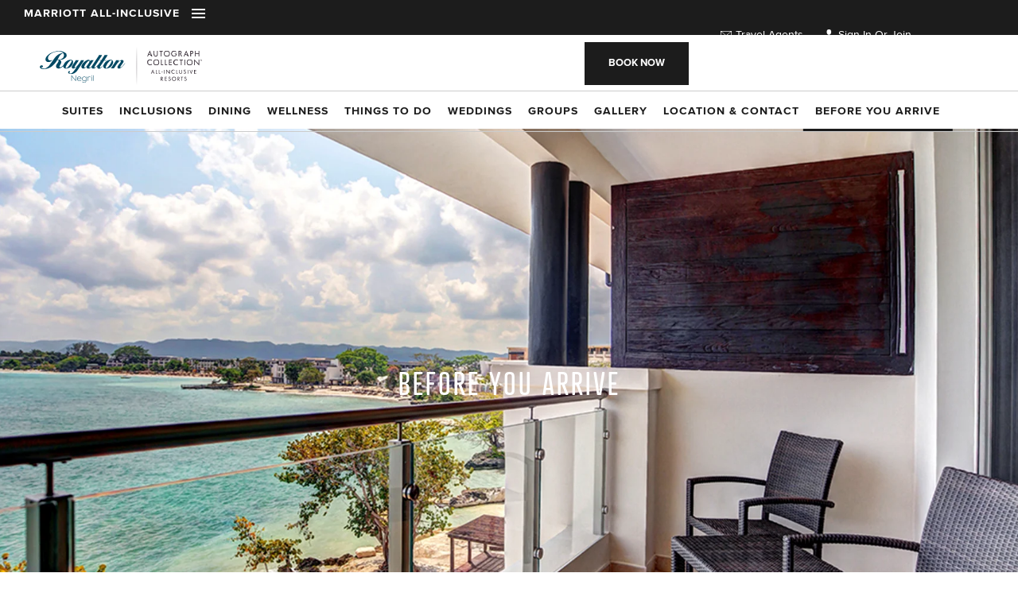

--- FILE ---
content_type: text/html; charset=utf-8
request_url: https://all-inclusive.marriott.com/royalton-negril/before-you-arrive
body_size: 34021
content:
<!DOCTYPE HTML>
<html lang="en">
 <head><meta name="twitter:card" content="summary"><meta name="twitter:description" content="Contact us for reservations at our Punta Cana all-inclusive luxury resort,a mere 12-minutes drive from Bavaro International Airport. Know our latest specials."><meta name="twitter:image" content="https://all-inclusive.marriott.com/resourcefiles/mainimages/royalton-negril-loation-and-contact-mast-head.jpg?version=1232026112301"><meta name="twitter:site" content="@"><meta name="twitter:title" content="Before You Arrive -Royalton Negril, An Autograph Collection All-Inclusive Resort "><meta property="og:image" content="https://all-inclusive.marriott.com/resourcefiles/mainimages/royalton-negril-loation-and-contact-mast-head.jpg?version=1232026112301"><meta property="og:title" content="Before You Arrive -Royalton Negril, An Autograph Collection All-Inclusive Resort "><meta property="og:description" content="Contact us for reservations at our Punta Cana all-inclusive luxury resort,a mere 12-minutes drive from Bavaro International Airport. Know our latest specials.">

  <title>Before You Arrive -Royalton Negril, An Autograph Collection All-Inclusive Resort </title>
  <meta http-equiv="Content-Type" content="text/html; charset=utf-8">
  <meta name="ROBOTS" content="NOARCHIVE">
  <meta name="description" content="Contact us for reservations at our Punta Cana all-inclusive luxury resort,a mere 12-minutes drive from Bavaro International Airport. Know our latest specials.">
  
<link rel="canonical" href="https://www.marriott.com/en-us/hotels/mbjrn-royalton-negril-an-autograph-collection-all-inclusive-resort/experiences/plan-trip">

 
  <meta name="viewport" content="width=device-width, initial-scale=1">
<meta name="HandheldFriendly" content="True">
<meta name="MobileOptimized" content="320">
<!-- <meta name="viewport" content="width=device-width,initial-scale=1.0, user-scalable=0"> -->
<meta name="viewport" content="width=device-width, initial-scale=1">
<!--[if IE]>
<script type="text/javascript" src="https://all-inclusive.marriott.com/js/html5.aspx"></script>
<![endif]-->

<link href="https://all-inclusive.marriott.com/css/print.aspx" rel="stylesheet" type="text/css" media="print">
<link rel="stylesheet" href="">
<link rel="icon" href="https://all-inclusive.marriott.com/favicon.ico">

<!-- GA4 Start -->
<script>
window.dataLayer = window.dataLayer || [];
window.dataLayer.push
({'hotelid':'MBJRN',
'hotel_name':'Royalton Negril, An Autograph Collection All-Inclusive Resort' });

</script>  
<!-- GA4 end -->



<script>
function deferCssLoad(URL,delaySec) {
    setTimeout(function () {
    var headSection = document.getElementsByTagName("head")[0];
    var elementCSS = document.createElement("link");
    elementCSS.type = "text/css";
    elementCSS.rel = "stylesheet";
    elementCSS.href = URL;
    headSection.appendChild(elementCSS);
    },delaySec);
}
deferCssLoad("https://all-inclusive.marriott.com/css/ari-daterangepicker.aspx",0);
deferCssLoad("https://all-inclusive.marriott.com/css/fonts.aspx",0);
deferCssLoad("https://use.typekit.net/olj6vws.css",0);


</script>   
  <link href="https://all-inclusive.marriott.com/dynamic/css/resort-inner-template.aspx?version=1232026112301" type="text/css" rel="stylesheet">
    <script>
 var dataLayer = window.dataLayer || [];
setTimeout(function() {
 function AdobiScriptLoad(srcUrl, callback) {
  var d = document,
   t = 'script',
   o = d.createElement(t),
   s = d.getElementsByTagName(t)[0];
  o.src = srcUrl;
  if (callback) {
   o.addEventListener('load', function(e) {
    callback(null, e);
   }, false);
  }
  s.parentNode.insertBefore(o, s);
 }
 AdobiScriptLoad('//assets.adobedtm.com/launch-EN3963523be4674e5591a9c4d516697352.min.js', function() {
  env_gdpr = "true";
  env_ccpa = "true";
  const myInterval1 = setInterval(function() {
   if (GtmToRender()) {
    /**************** START::: GTM HERE ***********************/
    (function(w, d, s, l, i) {
     w[l] = w[l] || [];
     w[l].push({
      'gtm.start': new Date().getTime(),
      event: 'gtm.js'
     });
     var f = d.getElementsByTagName(s)[0],
      j = d.createElement(s),
      dl = l != 'dataLayer' ? '&l=' + l : '';
     j.async = true;
     j.src = '//www.googletagmanager.com/gtm.js?id=' + i + dl;
     f.parentNode.insertBefore(j, f);
    })(window, document, 'script', 'dataLayer', 'GTM-PJD8RN4');
 
    /**************** END::: GTM HERE ***********************/
   }
   clearInterval(myInterval1);
  }, 1000);
 
  function GtmToRender() {
   var UrlString = getCookieData("OptanonConsent");
   var UrlStrDeCoded = decodeURIComponent(UrlString);
   var GroupVal = getQuerystring("groups", "", UrlStrDeCoded);
   console.log(GroupVal);
   var string = GroupVal;
   string = string.split(",");
   var stringArray = new Array();
   for (var i = 0; i < string.length; i++) {
    stringArray.push(string[i]);
   }
   if (stringArray[2] == "4:1" || stringArray[3] == "6:1" || typeof(stringArray[3]) == "undefined") {
    return true;
   }
   else {
    return false;
   }
  }
 
  function getCookieData(name) {
   name += '=';
   for (var ca = document.cookie.split(/;\s*/), i = ca.length - 1; i >= 0; i--)
    if (!ca[i].indexOf(name)) return ca[i].replace(name, '');
  }
 
  function getQuerystring(key, default_, Ustring) {
   if (default_ == null) default_ = "";
   key = key.replace(/[\[]/, "\\\[").replace(/[\]]/, "\\\]");
   var regex = new RegExp("[\\?&]" + key + "=([^&#]*)");
   var qs = regex.exec(Ustring);
   if (qs == null) return default_;
   else return qs[1];
  }
 });
}, 5000); </script>
  
  <link rel="stylesheet" type="text/css" href="https://js.api.here.com/v3/3.1/mapsjs-ui.css?dp-version=1533195059">
<script type="text/javascript" src="https://js.api.here.com/v3/3.1/mapsjs-core.js"></script>
<script type="text/javascript" src="https://js.api.here.com/v3/3.1/mapsjs-service.js"></script>
<script type="text/javascript" src="https://js.api.here.com/v3/3.1/mapsjs-ui.js"></script>
<script type="text/javascript" src="https://js.api.here.com/v3/3.1/mapsjs-mapevents.js"></script>

 <meta name="generator" content="Milestone CMS 6.0"><script id="mjdata" type="application/ld+json">[{
 "@context": "http://schema.org",
 "@type": [
  "WebPage",
  "FAQPage"
 ],
 "speakable": {
  "xpath": [
   "/html/head/title",
   "/html/head/meta[@name='description']/@content"
  ],
  "@type": "SpeakableSpecification"
 },
 "dateCreated": "2026-01-08",
 "dateModified": "2026-01-13",
 "datePublished": "2026-01-18",
 "name": "Before You Arrive -Royalton Negril, An Autograph Collection All-Inclusive Resort ",
 "description": "Contact us for reservations at our Punta Cana all-inclusive luxury resort,a mere 12-minutes drive from Bavaro International Airport. Know our latest specials.",
 "url": "https://all-inclusive.marriott.com/royalton-negril/before-you-arrive",
 "primaryImageOfPage": [
  {
   "@type": "ImageObject",
   "contentUrl": "https://all-inclusive.marriott.com/resourcefiles/mainimages/royalton-negril-loation-and-contact-mast-head.jpg?version=1232026112301",
   "name": "",
   "caption": ""
  }
 ],
 "breadcrumb": [
  {
   "@context": "http://schema.org",
   "@type": "BreadcrumbList",
   "itemListElement": [
    {
     "@type": "ListItem",
     "position": "1",
     "item": {
      "@id": "https://all-inclusive.marriott.com/",
      "name": "Home",
      "url": "https://all-inclusive.marriott.com/"
     }
    },
    {
     "@type": "ListItem",
     "position": "2",
     "item": {
      "@id": "https://all-inclusive.marriott.com/royalton-negril",
      "name": "Royalton Negril, An Autograph Collection All-Inclusive Resort ",
      "url": "https://all-inclusive.marriott.com/royalton-negril"
     }
    },
    {
     "@type": "ListItem",
     "position": "3",
     "item": {
      "@id": "https://all-inclusive.marriott.com/royalton-negril/before-you-arrive",
      "name": "Before You Arrive",
      "url": "https://all-inclusive.marriott.com/royalton-negril/before-you-arrive"
     }
    }
   ]
  }
 ],
 "text": "",
 "hasPart": null,
 "mainEntity": [
  {
   "@context": "http://schema.org",
   "@type": "Question",
   "keywords": "Royalton Negril Before You Arrive",
   "name": "Which airport is the closest to Royalton Negril - All Inclusive by Marriott?",
   "acceptedAnswer": {
    "@type": "Answer",
    "text": "Sangster International Airport, Montego Bay, Jamaica, is the airport closest to Royalton Negril - All Inclusive by Marriott. Most visitors to our luxury oceanfront resort arrive at this airport. The airport is about 90 minutes away from our resort. Guests can choose between the shared and private airport transfers offered by Nexus Tours to reach our resort."
   }
  },
  {
   "@context": "http://schema.org",
   "@type": "Question",
   "keywords": "Royalton Negril Before You Arrive",
   "name": "Is Royalton Negril a family-friendly resort?",
   "acceptedAnswer": {
    "@type": "Answer",
    "text": "Yes. Our luxury resort has something interesting for guests of all ages. From activites and entertainment for teenagers and kids to luxury amenities and top-quality service for adults, our oceanfront property is the perfect family-friendly vacation destination."
   }
  },
  {
   "@context": "http://schema.org",
   "@type": "Question",
   "keywords": "Royalton Negril Before You Arrive",
   "name": "Do the restaurants cater to guest's food allergies?",
   "acceptedAnswer": {
    "@type": "Answer",
    "text": "Yes. At Royalton Negril, we want all of our guests to feel welcome and enjoy a memorable dining experience at one of our on-site restaurants. We cater to any food allergy that our guests may have. Please inform our team at the time of placing your order so that they can ensure you enjoy your meal without any problems."
   }
  },
  {
   "@context": "http://schema.org",
   "@type": "Question",
   "keywords": "Royalton Negril Before You Arrive",
   "name": " What does the All-Inclusive Experience include?",
   "acceptedAnswer": {
    "@type": "Answer",
    "text": "All-Inclusive properties include the cost of the room plus food, beverage and various resort amenities and activities. With this immersive All-Inclusive Experience, pricing is per person/per night. To ensure you receive an accurate rate, it is important you enter the total number of adults and children at the start of the booking process. Child pricing is based on the age of the child at the time of check-in, not at the time of booking. The hotel reserves the right, at its discretion, to modify the room rate a guest must pay, to reflect the correct guest count, including children and their ages at the time of check-in, for such reservation.\n\nThe All -Inclusive Experience includes the following items in the rate:\n• All-Inclusive Meal Plans (Menus and Outlets Vary by Resort)• Alcoholic & Non-Alcoholic Beverages (Type Varies by Resort and Room Category)• Access to Fitness Centers• Complimentary Wi-Fi• Pool & Beach Services• Taxes, Service Fees & Gratuities (except for governmental tourism levies)• Nightly Resort Entertainment• Non-Motorized Watersports• Kids Activities• In-Room Minibar (restocked daily with select soft drinks, alcoholic beverages, and snacks)\nThe All -Inclusive Experience also includes lively entertainment during the day and evenings in several common areas of the resort to entertain guests of all ages. Some activities include fitness and sports activities, games for children (at family-friendly locations) and live music, among others."
   }
  },
  {
   "@context": "http://schema.org",
   "@type": "Question",
   "keywords": "Royalton Negril Before You Arrive",
   "name": " What are some services and offerings that are not included in the All-Inclusive Experience? ",
   "acceptedAnswer": {
    "@type": "Answer",
    "text": "\nThe following are not included in the rate but can be arranged and purchased while you are at the resort (where available)• Babysitting• Diving & Fishing• Gambling• Golf & Pro Shop Charges• International Cigarettes and Cigars• Laundry/Dry Cleaning Services• Motorized Watersports• Private Medical Service• Select Food and Beverage Items, such as: Bottles of Wine, Champagne or Liquor• Spa Services• Boat Tours• Telephone Calls• To-Go Box Lunches• Tours & Activities• Transportation• Cabana Rental & Services"
   }
  },
  {
   "@context": "http://schema.org",
   "@type": "Question",
   "keywords": "Royalton Negril Before You Arrive",
   "name": " WHAT YOU NEED TO KNOW BEFORE BOOKING",
   "acceptedAnswer": {
    "@type": "Answer",
    "text": "\nMarriott Bonvoy® qualifying rates booked on royaltonresorts.com are eligible to earn Points for your stay and receive Membership tier benefits. Members can add their Membership number, in the free-form comments section, at the time of booking or at the front desk during check-in."
   }
  },
  {
   "@context": "http://schema.org",
   "@type": "Question",
   "keywords": "Royalton Negril Before You Arrive",
   "name": " Why do I need to include the exact number of guests, including children and their ages, when booking an All-Inclusive Experience?",
   "acceptedAnswer": {
    "@type": "Answer",
    "text": "\n• Pricing is based on the total number of guests occupying the room. To ensure you receive an accurate rate, it is important you enter the total number of adults and children during the booking process. Child pricing is based on the age of the child at the time of check-in, not at the time of booking. The hotel reserves the right, at its discretion, to modify the room rate a guest must pay for a reservation, to reflect the correct guest count, including children and their ages at the time of check-in, for such reservation. \n\n• To ensure a seamless check-in experience, you may be contacted by the property concierge after your reservation is made to confirm the number of people on your reservation"
   }
  },
  {
   "@context": "http://schema.org",
   "@type": "Question",
   "keywords": "Royalton Negril Before You Arrive",
   "name": " How can I correct my reservation if I didn´t include the correct number of guests and/or children´s ages when making my booking?",
   "acceptedAnswer": {
    "@type": "Answer",
    "text": "\n• If you made your reservation via the Marriott Bonvoy Mobile App, on Marriott.com or through one of the Marriott Global Reservations offices, you can easily update your booking by clicking the 'Modify or cancel reservation' button in the Marriott Bonvoy Mobile App or in the booking confirmation email you received at the time of booking.\n• Or, if you made your reservation through royaltonresorts.com, please contact us: royaltonresorts.com/contact "
   }
  },
  {
   "@context": "http://schema.org",
   "@type": "Question",
   "keywords": "Royalton Negril Before You Arrive",
   "name": " Why am I charged for additional people on my reservation?",
   "acceptedAnswer": {
    "@type": "Answer",
    "text": "\n• The charge for each person is mandatory, as it covers the inclusions when staying at Royalton Luxury Resorts.\n• All-Inclusive stays are priced per person/per night.\n• Utilizing Marriott Bonvoy Points to secure an Award Redemption Stay reservation covers the cost of the All-Inclusive Experience for up to two people in the room. There is an additional cost for the third, fourth, or more guests in the room and are not included in the Award Redemption as form of payment  .\n• The cost for extra persons can be found in the Summary of Charges, during the booking process."
   }
  },
  {
   "@context": "http://schema.org",
   "@type": "Question",
   "keywords": "Royalton Negril Before You Arrive",
   "name": " What are the cancellation policies?",
   "acceptedAnswer": {
    "@type": "Answer",
    "text": "\n• Cancellation policies are presented at the time of booking and are included in your booking confirmation. Cancellation policies are presented at the time of booking and are included in your booking confirmation. If you fail to cancel by the designated time on your booking confirmation, fees may apply and will be charged to your form of payment. Please carefully review the applicable cancellation policies of your booking.\n• For Marriott Bonvoy Award Redemption Stays:\no The standard guarantee and cancellation policies of the All-Inclusive Resort also apply to Award Redemption Stay reservations including, without limitation: all minimum length-of-stay requirements, credit card guarantee requirements and charges for late cancellation, no-shows, and early checkout.\no A Marriott Bonvoy points refund may be issued for a stay that is less than the number of days on the Redemption Award, but the Member must inform the All-Inclusive Resort's front desk in advance of the early check-out time in order for the Marriott Bonvoy Points refund to be returned to the Member's account.\no If a Marriott Bonvoy Member fails to cancel a guaranteed 'Award Redemption Stay' reservation within the permitted cancellation period, the All-Inclusive Resort will charge the applicable cancellation fee to the credit card provided by the Member at the time the reservation was made. In addition, the Marriott Bonvoy Points that were redeemed will be redeposited into the Member's account."
   }
  },
  {
   "@context": "http://schema.org",
   "@type": "Question",
   "keywords": "Royalton Negril Before You Arrive",
   "name": " What happens if you do not arrive at the hotel for your scheduled reservation?",
   "acceptedAnswer": {
    "@type": "Answer",
    "text": "\n• If you do not cancel and do not arrive for your reservation, you will be charged in accordance with the \"No Show\" penalty policy. "
   }
  },
  {
   "@context": "http://schema.org",
   "@type": "Question",
   "keywords": "Royalton Negril Before You Arrive",
   "name": " If I request a high floor or a specific building, will my request be accommodated?",
   "acceptedAnswer": {
    "@type": "Answer",
    "text": "\n• Special requests are not guaranteed and are subject to availability upon arrival.\n• In order to secure a specific room location, we invite you to use our Online Room Selection tool."
   }
  },
  {
   "@context": "http://schema.org",
   "@type": "Question",
   "keywords": "Royalton Negril Before You Arrive",
   "name": " What age is considered a child?",
   "acceptedAnswer": {
    "@type": "Answer",
    "text": "\n• At Royalton Resorts, there are three different tiers for children and pricing will vary according to their age:o Guests aged 0 to 1 years old, at the time of check-in, are considered an infant and will enjoy their stay free of charge.o Guests aged 2to 12 years old, at the time of check-in, are considered a child and will have child pricing. o Guests aged 13 to 17 years old, at the time of check-in, are considered a teenager and will have teen pricing.  \n\nPlease enter the correct number of children and the ages they will be at the time of check-in when making a reservation, to receive the correct pricing ."
   }
  },
  {
   "@context": "http://schema.org",
   "@type": "Question",
   "keywords": "Royalton Negril Before You Arrive",
   "name": " Are the extra person charges the same for children, teens and adults?",
   "acceptedAnswer": {
    "@type": "Answer",
    "text": "\n• No, pricing is based on age at the time of check-in. To receive the correct pricing when making a reservation, please enter the correct number of children and the ages they will be at the time of check-in. If the total number of guests and/or their ages are different at check-in, the rate will be adjusted to reflect the correct count and ages of each occupant."
   }
  },
  {
   "@context": "http://schema.org",
   "@type": "Question",
   "keywords": "Royalton Negril Before You Arrive",
   "name": " I am traveling alone. Do you have rates for a single person?",
   "acceptedAnswer": {
    "@type": "Answer",
    "text": "• Yes, Royalton Resorts properties offer Single Occupancy Rates. Enter the total number of guests as &#8216;1&#8217;, at the start of the booking process, to see the single occupancy-based rate.\n"
   }
  },
  {
   "@context": "http://schema.org",
   "@type": "Question",
   "keywords": "Royalton Negril Before You Arrive",
   "name": " Does the rate change if I have more than one person in the room? What happens if I book one adult but arrive with two adults and one child?",
   "acceptedAnswer": {
    "@type": "Answer",
    "text": "\n• Yes, each hotel will charge a supplemental fee based on the ages of the extra occupants. Please enter the correct number of guests and ages (if applicable), when making a reservation to view the rate based on total guests.\nTo ensure a seamless check-in experience, you may be contacted by the property concierge after your reservation is made to confirm the number of people on your reservationPlease Note the following information for Marriott Bonvoy Award Redemption Stays:• At All-Inclusive by Marriott Bonvoy Resorts, the Points redeemed for an Award Redemption Stay cover the cost of the All-inclusive package, which includes, but is not limited to, the standard room (with existing bedding), room tax, service charge, resort fee, and standard food and beverage, for up to two people.\n• Extra-person charges for the third, fourth, or more guests in the same room are at an additional price and are not included in the Award Redemption, as form of payment. These costs, as well as all other property charges, are the responsibility of the Marriott Bonvoy Member and are not included in the Award Redemption Stay.\n• Marriott Bonvoy Members must inform any All-Inclusive by Marriott Bonvoy Resort of the correct number of guests for each reservation at such All-Inclusive Resort, including any extra persons beyond the first and second guest, and the correct ages of any children for each such reservation.\n• The hotel reserves the right, at its discretion, to modify the room rate a guest must pay for a reservation to reflect the correct guest count, including children and their ages at the time of check-in, for such reservation."
   }
  },
  {
   "@context": "http://schema.org",
   "@type": "Question",
   "keywords": "Royalton Negril Before You Arrive",
   "name": " MARRIOTT BONVOY PROGRAM Do I earn Marriott Bonvoy Points if I book through royaltonresorts.com?",
   "acceptedAnswer": {
    "@type": "Answer",
    "text": "\n• Yes, you will earn Marriott Bonvoy Points for your your qualifying room rate and other qualifying charges and qualifying charges.\n• Visit Marriott Bonvoy® All-Inclusive supplemental terms and conditions for additional information."
   }
  },
  {
   "@context": "http://schema.org",
   "@type": "Question",
   "keywords": "Royalton Negril Before You Arrive",
   "name": " If I call Marriott Reservations, book on marriott.com or on the Marriott Bonvoy Mobile App, is there a difference from when I book on royaltonresorts.com?",
   "acceptedAnswer": {
    "@type": "Answer",
    "text": "\n• Yes, some multi-room suites can only be booked at royaltonresorts.com due to technical requirements not yet supported directly through Marriott.com or the Marriott Bonvoy Mobile App.\n• Also, when booking through royaltonresorts.com there are some room categories and destinations that allow a fourth or fifth occupant in the room if they are a child. The Marriott.com website and Marriott Bonvoy Mobile App cannot make the determination if the fourth occupant is a child or an adult, so a fourth or fifth occupant is not allowed at all.\n• If you encounter either of these two booking conditions above, be assured that booking via the royaltonresorts.com website will ensure you get the correct price for the fourth occupant in your room and you can also book multi-room suites. Booking qualified rates on royaltonresorts.com are eligible for Marriott Bonvoy Member Benefits and Marriott Bonvoy Points; however, the booking will not appear in 'My Trips' on the Marriott Bonvoy Mobile App or on the Marriott.com website"
   }
  },
  {
   "@context": "http://schema.org",
   "@type": "Question",
   "keywords": "Royalton Negril Before You Arrive",
   "name": " Do I earn Marriott Bonvoy Elite Night Credit when booking through royaltonresorts.com?",
   "acceptedAnswer": {
    "@type": "Answer",
    "text": "\n• If the reservation was booked at a qualifying rate, then yes, you will receive Elite Night Credit providing you personally paid for and stayed in the room.\n• Visit Marriott Bonvoy® All-Inclusive supplemental terms and conditions for additional information"
   }
  },
  {
   "@context": "http://schema.org",
   "@type": "Question",
   "keywords": "Royalton Negril Before You Arrive",
   "name": " Why does my reservation from royaltonresorts.com not appear in my Marriott Bonvoy Mobile app?",
   "acceptedAnswer": {
    "@type": "Answer",
    "text": "\n• Only reservations made via the Marriott Bonvoy Mobile App, on Marriott.com or through one of the Marriott Global Reservations offices will display in 'My Trips'."
   }
  },
  {
   "@context": "http://schema.org",
   "@type": "Question",
   "keywords": "Royalton Negril Before You Arrive",
   "name": " Can I apply a Suite Night Awards to my reservation?",
   "acceptedAnswer": {
    "@type": "Answer",
    "text": "\n• No, Suite Night Awards are not available at All-Inclusive by Marriott Bonvoy® properties.\n"
   }
  },
  {
   "@context": "http://schema.org",
   "@type": "Question",
   "keywords": "Royalton Negril Before You Arrive",
   "name": " Am I able to use my Marriott Bonvoy points to pay for a stay through royaltonresorts.com?",
   "acceptedAnswer": {
    "@type": "Answer",
    "text": "\n• No, if you would like to redeem Points for a stay, the reservation must be made via the Marriott Bonvoy Mobile App, on Marriott.com or through one of the Marriott Global Reservations offices."
   }
  },
  {
   "@context": "http://schema.org",
   "@type": "Question",
   "keywords": "Royalton Negril Before You Arrive",
   "name": " Can I take advantage of Cash+Points?",
   "acceptedAnswer": {
    "@type": "Answer",
    "text": "\n• No, the ability to use cash and Points towards a stay is not available at All-Inclusive by Marriott Bonvoy properties"
   }
  },
  {
   "@context": "http://schema.org",
   "@type": "Question",
   "keywords": "Royalton Negril Before You Arrive",
   "name": " Am I able to book higher room categories with my Marriott Bonvoy Points like swim-out suites, presidential suites, chairman suites, etc.?",
   "acceptedAnswer": {
    "@type": "Answer",
    "text": "No, Marriott Bonvoy Points may only be redeemed for standard room categories at All-Inclusive by Marriott Bonvoy properties. Higher room categories are not eligible for Points redemption. \n"
   }
  },
  {
   "@context": "http://schema.org",
   "@type": "Question",
   "keywords": "Royalton Negril Before You Arrive",
   "name": " Will I receive an upgrade to the Diamond Club Level if I am a Marriott Bonvoy Elite Member?",
   "acceptedAnswer": {
    "@type": "Answer",
    "text": "\n• No, Members need to purchase Diamond Club room categories to have access to the Diamond Club level . Note that Diamond Club™ categories are not available through redemption, only regular bookings"
   }
  },
  {
   "@context": "http://schema.org",
   "@type": "Question",
   "keywords": "Royalton Negril Before You Arrive",
   "name": " Can I earn and redeem Marriott Bonvoy Points when staying at Royalton Luxury Resorts properties?",
   "acceptedAnswer": {
    "@type": "Answer",
    "text": "• Yes, Members will earn ten (10) base Marriott Bonvoy Points for each U.S. dollar, or the currency equivalent, on qualifying charges that are incurred and paid for by the Member.\n\n• Marriott Bonvoy Award Redemption Stays must be booked directly through Marriott direct channels. For redemption details please visit www.marriott.com/loyalty/terms/supplemental-terms/All-Inclusive.mi#redeeming"
   }
  },
  {
   "@context": "http://schema.org",
   "@type": "Question",
   "keywords": "Royalton Negril Before You Arrive",
   "name": " Are Marriott Bonvoy Elite Member Benefits included if you book directly on Royalton Resorts websites?",
   "acceptedAnswer": {
    "@type": "Answer",
    "text": "\n• Yes, Elite Member Benefits are included in stays that qualify, including reservations made via the Royalton Resorts Toll-free numbers and the Royalton Resorts website."
   }
  },
  {
   "@context": "http://schema.org",
   "@type": "Question",
   "keywords": "Royalton Negril Before You Arrive",
   "name": " Is late checkout guaranteed for Marriott Bonvoy Members?",
   "acceptedAnswer": {
    "@type": "Answer",
    "text": "• Late checkout is not guaranteed and is subject to availability. It can be requested on arrival and is subject to availability on the day you check out.\n"
   }
  },
  {
   "@context": "http://schema.org",
   "@type": "Question",
   "keywords": "Royalton Negril Before You Arrive",
   "name": " As a Marriott Bonvoy Member, will I receive a complimentary room upgrade? When could it be guaranteed? What does \"upgrade\" mean?",
   "acceptedAnswer": {
    "@type": "Answer",
    "text": "\n• Complimentary Enhanced Room Upgrade is for Gold Elite Members and higher.\n• This benefit is subject to availability on the day of arrival and is limited to the Member's personal guest room, at no additional charge.\n• Enhanced rooms may include rooms with desirable views, rooms on high floors, corner rooms, or rooms with special amenities.\n• Upgrades are subject to availability as identified by the property and cannot be guaranteed. "
   }
  },
  {
   "@context": "http://schema.org",
   "@type": "Question",
   "keywords": "Royalton Negril Before You Arrive",
   "name": " Will be able to use Marriott Bonvoy Points to cover room charges or incidental charges on my folio?",
   "acceptedAnswer": {
    "@type": "Answer",
    "text": "\n• No , redeeming Points towards the room folio charges is not available at Royalton Luxury Resort properties."
   }
  },
  {
   "@context": "http://schema.org",
   "@type": "Question",
   "keywords": "Royalton Negril Before You Arrive",
   "name": " How do I add my Marriott Bonvoy Member Number to a booking?",
   "acceptedAnswer": {
    "@type": "Answer",
    "text": "• If your reservation was made via the Marriott Bonvoy Mobile App, on Marriott.com or through one of the Marriott Global Reservations offices, you can locate your booking in 'My Trips' and add it to your profile.\n\n• If your reservation was made through royaltonresorts.com you can add your Marriott Bonvoy number to receive Marriott Bonvoy Points either by logging into the royaltonresorts.com website and including your loyalty information in your profile or by asking the front desk team to add it in your reservation at the time of check-in. Please Note: Only bookings made on the Marriott Bonvoy Mobile App, the Marriott.com website or through one of the Marriott Global Reservations offices, will appear in your Marriott Bonvoy Account profile or in the Marriott Bonvoy App. Bookings made through other channels, such as https://royaltonresorts.com, will NOT appear in your Marriott Bonvoy Account profile or in the Marriott Bonvoy App."
   }
  },
  {
   "@context": "http://schema.org",
   "@type": "Question",
   "keywords": "Royalton Negril Before You Arrive",
   "name": " How long does it take for Marriott Bonvoy Points to post to my account?",
   "acceptedAnswer": {
    "@type": "Answer",
    "text": "\n• Please allow up to 10 days following the completion of your stay for any earned Marriott Bonvoy Points to post to your account. After 10 days, please fill out the Report a Missing Stay form, if needed."
   }
  },
  {
   "@context": "http://schema.org",
   "@type": "Question",
   "keywords": "Royalton Negril Before You Arrive",
   "name": " What´s included with an Award Redemption Booking at an All-Inclusive by Marriott Bonvoy property?",
   "acceptedAnswer": {
    "@type": "Answer",
    "text": "\n• Award Redemption Stays at All-Inclusive hotels cover the cost of the All-Inclusive Package for up to two guests, which includes, but is not limited to:o Standard Room (with existing bedding)o Room Taxo Service Chargeo Resort Feeo Standard food and beverage, for up to two people• Extra-person charges for the third, fourth, or more guests in the room are an additional fee and are not included in the Award Redemption as form of payment. The price for extra persons can be found in the Summary of Charges during the booking process. The cost for extra guests is mandatory as it covers the inclusions when staying at an All-Inclusive by Marriott Bonvoy property.\n• Extra-person charges, as well as all other property charges, are the responsibility of the Marriott Bonvoy Member and are not included in the Award Redemption Stay.\n• Marriott Bonvoy Members must inform any All-Inclusive Resort of the correct number of guests for each reservation.\n• The hotel reserves the right, at its discretion, to modify the room rate a guest must pay for a reservation, to reflect the correct guest count, including children and their ages at the time of check-in, for such reservation.  \n• Payment must be established for any non-redemption charges at the time of check-in."
   }
  },
  {
   "@context": "http://schema.org",
   "@type": "Question",
   "keywords": "Royalton Negril Before You Arrive",
   "name": " Since I can only use Marriott Bonvoy Points to pay for the base stay (room for two persons), can I use Marriott gift cards to pay the extra-person charges?",
   "acceptedAnswer": {
    "@type": "Answer",
    "text": "\n• Yes, Marriott Gift Cards can be used for payment at participating All-Inclusive by Marriott Bonvoy properties. They may be purchased at gifts.marriott.com. Marriott Gift Cards may be available for Marriott Bonvoy point redemption at Shop with Points.• Click here to view available options\n• While Marriott gift cards can be used for payment, a valid credit card will still need to be presented at check-in to establish credit."
   }
  },
  {
   "@context": "http://schema.org",
   "@type": "Question",
   "keywords": "Royalton Negril Before You Arrive",
   "name": " Do I earn Marriott Bonvoy Points when booking through a Third Party?",
   "acceptedAnswer": {
    "@type": "Answer",
    "text": "\n• No, stays booked through a third party are ineligible for earning Points.\n• For more information, please visit: Marriott Bonvoy® supplemental terms and conditions for All-Inclusive "
   }
  },
  {
   "@context": "http://schema.org",
   "@type": "Question",
   "keywords": "Royalton Negril Before You Arrive",
   "name": " If I am traveling with a group, do I earn Marriott Bonvoy Points for my stay?",
   "acceptedAnswer": {
    "@type": "Answer",
    "text": "\n• Rooms booked at a group rate as part of an event, meeting, conference  or organized tour   are non-qualifying rates and ineligible to receive Marriott Bonvoy Points.\n• If you are attending a convention or group meeting and are individually paying for your room, and your room was booked at a qualifying rate, you will be eligible to receive Points and Elite Night Credits for the stay, as long as your Bonvoy® number was given at check-in\n• For Marriott Bonvoy® Events, see Marriott Bonvoy Events terms and conditions \n"
   }
  },
  {
   "@context": "http://schema.org",
   "@type": "Question",
   "keywords": "Royalton Negril Before You Arrive",
   "name": " ALL-INCLUSIVE ADDITIONAL QUESTIONS Do All-Inclusive by Marriott Bonvoy Resorts participate in Best Rate Guarantee?",
   "acceptedAnswer": {
    "@type": "Answer",
    "text": "\n• No. All-Inclusive by Marriott Bonvoy Resorts do not currently participate."
   }
  },
  {
   "@context": "http://schema.org",
   "@type": "Question",
   "keywords": "Royalton Negril Before You Arrive",
   "name": " Are guests able to add premium-level drinks at Royalton Luxury Resorts, upon check-in?",
   "acceptedAnswer": {
    "@type": "Answer",
    "text": "• The brands and types of drinks vary by property. Guests who book selected room types, such as Diamond Club room categories, will receive featured brand options by property.\n\n• Different options of premium drinks and food that are not part of the All-Inclusive Experience, can be purchased on-property during your stay."
   }
  },
  {
   "@context": "http://schema.org",
   "@type": "Question",
   "keywords": "Royalton Negril Before You Arrive",
   "name": " Can I arrange tours and local experiences during my stay at a Royalton Luxury Resort?",
   "acceptedAnswer": {
    "@type": "Answer",
    "text": "• Yes, during your stay you will be able to book a wide range of tours and excursions through Royalton Excursions. They will not be included in the cost of your room. Based on the location and activity, you may be able to charge the cost of these activities and tours directly to your room bill.\n"
   }
  },
  {
   "@context": "http://schema.org",
   "@type": "Question",
   "keywords": "Royalton Negril Before You Arrive",
   "name": " How old do I need to be to check into a Royalton Luxury Resort?",
   "acceptedAnswer": {
    "@type": "Answer",
    "text": "• Guests need to be 18 years old to check into a room.. At the Grand Lido Negril Au-Naturel, An Autograph Collection All-Inclusive Resort - Adults Only, guests must be 21 years of age to check in.\n"
   }
  },
  {
   "@context": "http://schema.org",
   "@type": "Question",
   "keywords": "Royalton Negril Before You Arrive",
   "name": " Do All-Inclusive by Marriott Bonvoy Resorts accept Marriott eGift cards?",
   "acceptedAnswer": {
    "@type": "Answer",
    "text": "\n• Yes, Marriott eGift cards are accepted at All-Inclusive by Marriott Bonvoy Resorts."
   }
  },
  {
   "@context": "http://schema.org",
   "@type": "Question",
   "keywords": "Royalton Negril Before You Arrive",
   "name": " What´s the dress code for the restaurants at Royalton Luxury Resorts?",
   "acceptedAnswer": {
    "@type": "Answer",
    "text": "• The buffet, café, snack bars and beach grills require resort casual attire. Casual clothing includes: shorts, tank tops, sleeveless T-shirts, etc. \no Not Permitted: Bathing suits, wet clothes, or cut-off shirts/shorts.\n• À la carte restaurants require evening casual attire: Women — Dresses, skirts, long pants, shoes, Capri pants, elegant sandals / Men— Long pants, collared shirts, casual shoes, formal Bermuda, dress sandalso Not Permitted: Baseball caps, , tank tops, flip-flops, sports/camouflage shorts or sleeveless T-shirts."
   }
  },
  {
   "@context": "http://schema.org",
   "@type": "Question",
   "keywords": "Royalton Negril Before You Arrive",
   "name": " What can I expect in terms of entertainment and atmosphere at a Royalton Luxury Resort?",
   "acceptedAnswer": {
    "@type": "Answer",
    "text": "\n• The All-Inclusive Experience includes lively entertainment during the day and evenings in several common areas of the resort to entertain guests of all ages. Some activities include fitness and sports activities, games for children (at family-friendly resorts) and live music, among others."
   }
  },
  {
   "@context": "http://schema.org",
   "@type": "Question",
   "keywords": "Royalton Negril Before You Arrive",
   "name": " What is the cost of a cabana, and can I book it prior to arrival at a Royalton Luxury Resort?",
   "acceptedAnswer": {
    "@type": "Answer",
    "text": "\n• The cost for cabana rental and services varies per resort and per destination. To know more about prices and how to make your reservation before your arrival, please contact the property information desk."
   }
  },
  {
   "@context": "http://schema.org",
   "@type": "Question",
   "keywords": "Royalton Negril Before You Arrive",
   "name": " Do you provide transportation to and from the airport to/from Royalton Luxury Resorts?",
   "acceptedAnswer": {
    "@type": "Answer",
    "text": "\n• Our friends from Nexus Tours can provide you with the transportation service from any of our Royalton destinations. Please contact them through: royalton.nexustours.com/services/"
   }
  },
  {
   "@context": "http://schema.org",
   "@type": "Question",
   "keywords": "Royalton Negril Before You Arrive",
   "name": " Do you cater to gluten-free, vegan, or vegetarian guests at Royalton Luxury Resorts?",
   "acceptedAnswer": {
    "@type": "Answer",
    "text": "\n• Meal offering varies per property and destination, but most restaurants at Royalton Luxury Resorts offer vegan or vegetarian options."
   }
  },
  {
   "@context": "http://schema.org",
   "@type": "Question",
   "keywords": "Royalton Negril Before You Arrive",
   "name": " Do you do anything special for anniversaries or special celebrations ay",
   "acceptedAnswer": {
    "@type": "Answer",
    "text": "\n• Yes, our destination teams will be happy to assist you in organizing details for any special occasion. Please include a note or special request during the booking process.• For those guests booking a Diamond Club room category, the butler service includes assistance in the organization of special occasions. "
   }
  },
  {
   "@context": "http://schema.org",
   "@type": "Question",
   "keywords": "Royalton Negril Before You Arrive",
   "name": " How do I upgrade to the Diamond Club at a Royalton Luxury Resort and what does it include?",
   "acceptedAnswer": {
    "@type": "Answer",
    "text": "\n• You can upgrade to the Diamond Club category by purchasing a Diamond Club room when booking your stay or purchase the upgrade at the time of check-in (based on availability).\n• The Diamond Club category includes additional benefits, such as:• Butler  service• Preferred room locations • Private pool for Diamond Club guests• Nightly turndown service• Preferential reservations in à la carte restaurants • Exclusive beach area with dedicated bar and waiter service • Distinctive wrist bracelet • Personalized check-in and checkout at the lounge• Diamond Club Lounge private access • Selected premium drinks menu available in lounge (some restrictions apply)• Exclusive discounts on spa treatments and services (some restrictions apply)"
   }
  },
  {
   "@context": "http://schema.org",
   "@type": "Question",
   "keywords": "Royalton Negril Before You Arrive",
   "name": " Do you cater to gluten-free, vegan, or vegetarian guests at Royalton Luxury Resorts?",
   "acceptedAnswer": {
    "@type": "Answer",
    "text": "\n• Meal offering varies per property and destination, but most restaurants at Royalton Luxury Resorts offer vegan or vegetarian options."
   }
  },
  {
   "@context": "http://schema.org",
   "@type": "Question",
   "keywords": "Royalton Negril Before You Arrive",
   "name": " Do you do anything special for anniversaries or special celebrations ay",
   "acceptedAnswer": {
    "@type": "Answer",
    "text": "\n• Yes, our destination teams will be happy to assist you in organizing details for any special occasion. Please include a note or special request during the booking process.• For those guests booking a Diamond Club room category, the butler service includes assistance in the organization of special occasions. "
   }
  },
  {
   "@context": "http://schema.org",
   "@type": "Question",
   "keywords": "Royalton Negril Before You Arrive",
   "name": " How do I upgrade to the Diamond Club at a Royalton Luxury Resort and what does it include?",
   "acceptedAnswer": {
    "@type": "Answer",
    "text": "\n• You can upgrade to the Diamond Club category by purchasing a Diamond Club room when booking your stay or purchase the upgrade at the time of check-in (based on availability).\n• The Diamond Club category includes additional benefits, such as:• Butler  service• Preferred room locations • Private pool for Diamond Club guests• Nightly turndown service• Preferential reservations in à la carte restaurants • Exclusive beach area with dedicated bar and waiter service • Distinctive wrist bracelet • Personalized check-in and checkout at the lounge• Diamond Club Lounge private access • Selected premium drinks menu available in lounge (some restrictions apply)• Exclusive discounts on spa treatments and services (some restrictions apply)"
   }
  }
 ]
},{
 "@context": "http://schema.org",
 "@type": [
  "Hotel"
 ],
 "name": "Royalton Negril, An Autograph Collection All-Inclusive Resort",
 "alternateName": null,
 "url": "https://www.royaltonresorts.com/royalton-negril?utm_source=marriott&utm_medium=websitelink&utm_campaign=royalton-negril",
 "sameAs": null,
 "logo": "https://all-inclusive.marriott.com/resourcefiles/hotellogo/royalton-negril-new2.svg?version=1232026112301",
 "image": "https://all-inclusive.marriott.com/resourcefiles/hotellogo/royalton-negril-new2.svg?version=1232026112301",
 "description": "Experience an All-In Luxury® getaway in Jamaica. Enjoy world-class service, family-friendly amenities and exclusive extras in paradise. ",
 "award": null,
 "legalName": null,
 "contactPoint": {
  "@type": "ContactPoint",
  "telephone": "+1-876-844-683-8959",
  "contactType": "Reservations and Booking"
 },
 "telephone": "+1-876-844-683-8959",
 "address": {
  "@type": "PostalAddress",
  "streetAddress": "Highway A1 Mountain Spring Trelawny",
  "addressRegion": "Hanover",
  "addressCountry": "Jamaica"
 },
 "geo": {
  "@type": "GeoCoordinates",
  "latitude": "18.3404039",
  "longitude": "-78.3390429"
 },
 "aggregateRating": null,
 "brand": null,
 "photo": {
  "@type": "Photograph",
  "thumbnailUrl": "https://all-inclusive.marriott.com/resourcefiles/hotelprofile/royalton-negril-all-inclusive-resort-spa-new.jpg?version=1232026112301"
 },
 "review": null,
 "starRating": null,
 "priceRange": null,
 "subOrganization": null,
 "parentOrganization": {
  "@context": "http://schema.org",
  "@type": [
   "Organization"
  ],
  "name": "Marriott Hotels and Resorts",
  "url": "https://all-inclusive.marriott.com/",
  "logo": "https://all-inclusive.marriott.com/resourcefiles/hotellogo/all-inclusive-logo-black-new.svg?version=1232026112301",
  "image": "https://all-inclusive.marriott.com/resourcefiles/hotellogo/all-inclusive-logo-black-new.svg?version=1232026112301",
  "contactPoint": {
   "@type": "ContactPoint",
   "telephone": "301-380-3000",
   "email": "reservations.goa@marriotthotels.com",
   "contactType": "Inquiry, Reservations or Business"
  },
  "telephone": "301-380-3000",
  "address": {
   "@type": "PostalAddress",
   "streetAddress": "10400 Fernwood Rd",
   "addressLocality": "Bethesda",
   "addressRegion": "MD",
   "postalCode": "20817",
   "addressCountry": "United States"
  }
 },
 "hasOfferCatalog": null,
 "petsAllowed": null
},{
 "@context": "http://schema.org",
 "@type": [
  "Hotel"
 ],
 "name": "Grand Lido Negril Au-Naturel, An Autograph Collection All-Inclusive Resort - Adults Only",
 "alternateName": null,
 "url": "https://www.grandlidoresorts.com/",
 "sameAs": null,
 "logo": "https://all-inclusive.marriott.com/resourcefiles/hotellogo/grand-lido-negril-new2.svg?version=1232026112301",
 "image": "https://all-inclusive.marriott.com/resourcefiles/hotellogo/grand-lido-negril-new2.svg?version=1232026112301",
 "description": "This adults only boutique-style resort offers a contemporary au naturel vacation experience with access to Royalton Negril next door.",
 "award": null,
 "legalName": null,
 "contactPoint": {
  "@type": "ContactPoint",
  "telephone": "+1-876-844-683-8959",
  "contactType": "Reservations and Booking"
 },
 "telephone": "+1-876-844-683-8959",
 "address": {
  "@type": "PostalAddress",
  "streetAddress": "Norman Manley Blvd",
  "addressLocality": "Negril",
  "addressRegion": "Hanover",
  "addressCountry": "Jamaica"
 },
 "geo": {
  "@type": "GeoCoordinates",
  "latitude": "18.3419545",
  "longitude": "-78.3432388"
 },
 "aggregateRating": null,
 "brand": null,
 "photo": {
  "@type": "Photograph",
  "thumbnailUrl": "https://all-inclusive.marriott.com/resourcefiles/hotelprofile/grand-lido-negril-au-naturel-all-inclusive-suites-resort-new.jpg?version=1232026112301"
 },
 "review": null,
 "starRating": null,
 "priceRange": null,
 "subOrganization": null,
 "parentOrganization": null,
 "hasOfferCatalog": null,
 "petsAllowed": null
},{
 "@context": "http://schema.org",
 "@type": [
  "Hotel"
 ],
 "name": "Hideaway at Royalton Negril, An Autograph Collection All-Inclusive Resort - Adults Only",
 "alternateName": null,
 "url": "https://www.royaltonresorts.com/hideaway-negril",
 "sameAs": null,
 "logo": "https://all-inclusive.marriott.com/resourcefiles/hotellogo/hideaway-royalton-negril-new2.svg?version=1232026112301",
 "image": "https://all-inclusive.marriott.com/resourcefiles/hotellogo/hideaway-royalton-negril-new2.svg?version=1232026112301",
 "description": "Enjoy a sophisticated getaway in Jamaica. This adults only resort is perfect for friends and couples seeking a luxurious Caribbean vacation. ",
 "award": null,
 "legalName": null,
 "contactPoint": {
  "@type": "ContactPoint",
  "telephone": "+1-876-844-683-8959",
  "contactType": "Reservations and Booking"
 },
 "telephone": "+1-876-844-683-8959",
 "address": {
  "@type": "PostalAddress",
  "streetAddress": "Norman Manley Blvd, A1",
  "addressLocality": "Negril",
  "addressRegion": "Hanover",
  "addressCountry": "Jamaica"
 },
 "geo": {
  "@type": "GeoCoordinates",
  "latitude": "18.340409",
  "longitude": "-78.3412316"
 },
 "aggregateRating": null,
 "brand": null,
 "photo": {
  "@type": "Photograph",
  "thumbnailUrl": "https://all-inclusive.marriott.com/resourcefiles/hotelprofile/hideaway-at-royalton-negril-all-inclusive-resort-spa-new.jpg?version=1232026112301"
 },
 "review": null,
 "starRating": null,
 "priceRange": null,
 "subOrganization": null,
 "parentOrganization": null,
 "hasOfferCatalog": null,
 "petsAllowed": null
},{
 "@context": "http://schema.org",
 "@type": [
  "Hotel"
 ],
 "name": "Royalton Blue Waters Montego Bay, An Autograph Collection All-Inclusive Resort",
 "alternateName": null,
 "url": "https://www.royaltonresorts.com/royalton-blue-waters?utm_source=marriott&utm_medium=websitelink&utm_campaign=royalton-blue-waters",
 "sameAs": null,
 "logo": "https://all-inclusive.marriott.com/resourcefiles/hotellogo/royalton-blue-waters-montego-bay-new2.svg?version=1232026112301",
 "image": "https://all-inclusive.marriott.com/resourcefiles/hotellogo/royalton-blue-waters-montego-bay-new2.svg?version=1232026112301",
 "description": "This resort promises the best of Jamaica with family-friendly amenities including a sprawling lazy river and on-site water park. ",
 "award": null,
 "legalName": null,
 "contactPoint": {
  "@type": "ContactPoint",
  "telephone": "+1-876-844-683-8959",
  "contactType": "Reservations and Booking"
 },
 "telephone": "+1-876-844-683-8959",
 "address": {
  "@type": "PostalAddress",
  "streetAddress": "Highway A1 Mountain Spring Trelawny, Montego Bay",
  "addressLocality": "Falmouth",
  "addressRegion": "Trelawny",
  "addressCountry": "Jamaica"
 },
 "geo": {
  "@type": "GeoCoordinates",
  "latitude": "18.4845688",
  "longitude": "-77.6119659"
 },
 "aggregateRating": null,
 "brand": null,
 "photo": {
  "@type": "Photograph",
  "thumbnailUrl": "https://all-inclusive.marriott.com/resourcefiles/hotelprofile/royalton-blue-waters-montego-bay-updated.jpg?version=1232026112301"
 },
 "review": null,
 "starRating": null,
 "priceRange": null,
 "subOrganization": null,
 "parentOrganization": null,
 "hasOfferCatalog": null,
 "petsAllowed": null
},{
 "@context": "http://schema.org",
 "@type": [
  "Hotel"
 ],
 "name": "Hideaway at Royalton Blue Waters, An Autograph Collection All-Inclusive - Adults Only",
 "alternateName": null,
 "url": "https://www.marriott.com/hotels/travel/mbjrw-hideaway-at-royalton-blue-waters-an-autograph-collection-all-inclusive-adults-only/",
 "sameAs": null,
 "logo": "https://all-inclusive.marriott.com/resourcefiles/hotellogo/hideaway-at-royalton-blue-waters-an-autograph-collection-all-inclusive-adults-only.svg?version=1232026112301",
 "image": "https://all-inclusive.marriott.com/resourcefiles/hotellogo/hideaway-at-royalton-blue-waters-an-autograph-collection-all-inclusive-adults-only.svg?version=1232026112301",
 "description": "Feel the island vibes at this beachfront resort with stylish amenities, action-packed activities and its own private island. ",
 "award": null,
 "legalName": null,
 "contactPoint": {
  "@type": "ContactPoint",
  "telephone": "+1-876-844-683-8959",
  "contactType": "Reservations and Booking"
 },
 "telephone": "+1-876-844-683-8959",
 "address": {
  "@type": "PostalAddress",
  "streetAddress": "Highway A1 Mountain Spring Trelawny",
  "addressLocality": "Falmouth",
  "addressRegion": "Trelawny",
  "addressCountry": "Jamaica"
 },
 "geo": {
  "@type": "GeoCoordinates",
  "latitude": "18.4828908",
  "longitude": "-77.6116169"
 },
 "aggregateRating": null,
 "brand": null,
 "photo": {
  "@type": "Photograph",
  "thumbnailUrl": "https://all-inclusive.marriott.com/resourcefiles/hotelprofile/royalton-white-sands-montego-bay-updated.jpg?version=1232026112301"
 },
 "review": null,
 "starRating": null,
 "priceRange": null,
 "subOrganization": null,
 "parentOrganization": null,
 "hasOfferCatalog": null,
 "petsAllowed": null
}]</script><script>if (top.location.host != self.location.host) {
  top.location = self.location;
}
</script>
<script>(window.BOOMR_mq=window.BOOMR_mq||[]).push(["addVar",{"rua.upush":"false","rua.cpush":"true","rua.upre":"false","rua.cpre":"false","rua.uprl":"false","rua.cprl":"false","rua.cprf":"false","rua.trans":"SJ-b44829e4-f734-49ee-bd94-8c2e4f83d839","rua.cook":"false","rua.ims":"false","rua.ufprl":"false","rua.cfprl":"true","rua.isuxp":"false","rua.texp":"norulematch","rua.ceh":"false","rua.ueh":"false","rua.ieh.st":"0"}]);</script>
                              <script>!function(e){var n="https://s.go-mpulse.net/boomerang/";if("False"=="True")e.BOOMR_config=e.BOOMR_config||{},e.BOOMR_config.PageParams=e.BOOMR_config.PageParams||{},e.BOOMR_config.PageParams.pci=!0,n="https://s2.go-mpulse.net/boomerang/";if(window.BOOMR_API_key="4GJ2R-HLK3N-HSN32-KKPZA-4JXN7",function(){function e(){if(!o){var e=document.createElement("script");e.id="boomr-scr-as",e.src=window.BOOMR.url,e.async=!0,i.parentNode.appendChild(e),o=!0}}function t(e){o=!0;var n,t,a,r,d=document,O=window;if(window.BOOMR.snippetMethod=e?"if":"i",t=function(e,n){var t=d.createElement("script");t.id=n||"boomr-if-as",t.src=window.BOOMR.url,BOOMR_lstart=(new Date).getTime(),e=e||d.body,e.appendChild(t)},!window.addEventListener&&window.attachEvent&&navigator.userAgent.match(/MSIE [67]\./))return window.BOOMR.snippetMethod="s",void t(i.parentNode,"boomr-async");a=document.createElement("IFRAME"),a.src="about:blank",a.title="",a.role="presentation",a.loading="eager",r=(a.frameElement||a).style,r.width=0,r.height=0,r.border=0,r.display="none",i.parentNode.appendChild(a);try{O=a.contentWindow,d=O.document.open()}catch(_){n=document.domain,a.src="javascript:var d=document.open();d.domain='"+n+"';void(0);",O=a.contentWindow,d=O.document.open()}if(n)d._boomrl=function(){this.domain=n,t()},d.write("<bo"+"dy onload='document._boomrl();'>");else if(O._boomrl=function(){t()},O.addEventListener)O.addEventListener("load",O._boomrl,!1);else if(O.attachEvent)O.attachEvent("onload",O._boomrl);d.close()}function a(e){window.BOOMR_onload=e&&e.timeStamp||(new Date).getTime()}if(!window.BOOMR||!window.BOOMR.version&&!window.BOOMR.snippetExecuted){window.BOOMR=window.BOOMR||{},window.BOOMR.snippetStart=(new Date).getTime(),window.BOOMR.snippetExecuted=!0,window.BOOMR.snippetVersion=12,window.BOOMR.url=n+"4GJ2R-HLK3N-HSN32-KKPZA-4JXN7";var i=document.currentScript||document.getElementsByTagName("script")[0],o=!1,r=document.createElement("link");if(r.relList&&"function"==typeof r.relList.supports&&r.relList.supports("preload")&&"as"in r)window.BOOMR.snippetMethod="p",r.href=window.BOOMR.url,r.rel="preload",r.as="script",r.addEventListener("load",e),r.addEventListener("error",function(){t(!0)}),setTimeout(function(){if(!o)t(!0)},3e3),BOOMR_lstart=(new Date).getTime(),i.parentNode.appendChild(r);else t(!1);if(window.addEventListener)window.addEventListener("load",a,!1);else if(window.attachEvent)window.attachEvent("onload",a)}}(),"".length>0)if(e&&"performance"in e&&e.performance&&"function"==typeof e.performance.setResourceTimingBufferSize)e.performance.setResourceTimingBufferSize();!function(){if(BOOMR=e.BOOMR||{},BOOMR.plugins=BOOMR.plugins||{},!BOOMR.plugins.AK){var n="true"=="true"?1:0,t="",a="aoiiezaxeeo5c2lwiqiq-f-f88adad00-clientnsv4-s.akamaihd.net",i="false"=="true"?2:1,o={"ak.v":"39","ak.cp":"1705531","ak.ai":parseInt("1102646",10),"ak.ol":"0","ak.cr":9,"ak.ipv":4,"ak.proto":"h2","ak.rid":"6c6638fc","ak.r":44332,"ak.a2":n,"ak.m":"x","ak.n":"essl","ak.bpcip":"3.144.130.0","ak.cport":32806,"ak.gh":"23.33.28.196","ak.quicv":"","ak.tlsv":"tls1.3","ak.0rtt":"","ak.0rtt.ed":"","ak.csrc":"-","ak.acc":"","ak.t":"1769358353","ak.ak":"hOBiQwZUYzCg5VSAfCLimQ==aBZ2P0YpmJVSWSYvWAkBVMBehNlMjS4EwLWSJLKe2XAFXcFX42SvhoJHyK73nrztJ0UflgxNsFfMXL9M0iE3ta6f7udtJsyNyxm5wnAx7nJwoTpY/kGq8v68YLSYRVsIUSmGeQ3dHjJ+cdg8G02aClNjz3MEXDMssai5BJVXHpu0zf6On1nBCqxzEL/k0BBPbPgC79gMgrsfvvcWnWkXmFHuTgqNzwwKwIDQOIzolg/JLbPBm0B56xgyGqW4w4M72pOSANwIUDN0Xq9YROzm6Pe99BlmjUnDAb3otnAalblpt05OlwvSkKL1drP1495AYOefPXDYu2MUtKwlMSVz5ArMEjrSNjd3BytxM77dEAC0r9hE+oGz826s2ET98eEJh5gNmSbketBuSn8wpFcoBRxX1h26Yq9/S40y7z2ooXk=","ak.pv":"1","ak.dpoabenc":"","ak.tf":i};if(""!==t)o["ak.ruds"]=t;var r={i:!1,av:function(n){var t="http.initiator";if(n&&(!n[t]||"spa_hard"===n[t]))o["ak.feo"]=void 0!==e.aFeoApplied?1:0,BOOMR.addVar(o)},rv:function(){var e=["ak.bpcip","ak.cport","ak.cr","ak.csrc","ak.gh","ak.ipv","ak.m","ak.n","ak.ol","ak.proto","ak.quicv","ak.tlsv","ak.0rtt","ak.0rtt.ed","ak.r","ak.acc","ak.t","ak.tf"];BOOMR.removeVar(e)}};BOOMR.plugins.AK={akVars:o,akDNSPreFetchDomain:a,init:function(){if(!r.i){var e=BOOMR.subscribe;e("before_beacon",r.av,null,null),e("onbeacon",r.rv,null,null),r.i=!0}return this},is_complete:function(){return!0}}}}()}(window);</script></head>
 <body class="resortpage inner-page-view royalton-negril-all-Inclusive-resort-spa " data-resort-name="Royalton Negril, An Autograph Collection All-Inclusive Resort" data-resort-id="30230">
  <noscript><iframe src="https://www.googletagmanager.com/ns.html?id=GTM-PJD8RN4" height="0" width="0" style="display:none;visibility:hidden"></iframe></noscript>

 
  <!--for no editor on content--> 
   
  <!-- For ADA --> 
  
  <div id="wrapper"> 
   <a role="button" class="skip-to-content-btn" href="#content">Skip to main content</a> 
   <!-- Header Section --> 
   <nav id="main" class="uk-navbar-container uk-sticky uk-sticky-fixed pushItDown resort-header" data-uk-sticky="" data-uk-active="">
  <header class="header-section clearfix">
    <div class="uk-navbar-resort"> 
      <div class="resort-top">
      <div class="uk-container">
      <div class="uk-navbar-left">
        <div class="uk-navbar-item"> 
        <!-- <a href="https://all-inclusive.marriott.com/"><span class="menu-text">MARRIOTT ALL-INCLUSIVE</span></a> -->
        <div class="burger-menu uk-navbar-item">
          <a href="javascript:;">
            <span class="menu-text">MARRIOTT ALL-INCLUSIVE</span>
            <span class="sr-only">Menu</span>
            <div class="burger-menu-wrap">
              <div class="menu-line-wrap">
                <span class="first-line"></span>
                <span class="second-line"></span>
                <span class="third-line"></span>
              </div> 
            </div>
          </a>
         </div>
         
         </div>
      </div>
      <div class="header-right uk-navbar-right uk-flex-middle right-nav uk-align-right">
      <div class="top-menu-nav">
         <div class="launguage">
          <a href="javascript:;"><span class="mim-icon-internet"></span>English</a>
         </div>
         <div class="travel">
          <a href="https://www.travelagents.marriott.com/travelagents/signin.mi" target="_blank" rel="nofollow"><span class="mim-icon-mail"></span>Travel Agents</a>
         </div>
         <div class="login">
          <a href="https://www.marriott.com/signInOverlay.mi" target="_blank" data-autodatalayer="" onclick="pushToGtmRenderByDom(this)" data-msevent="outbound" data-mscategory="outbound" data-msaction="click"><span class="formslable" aria-hidden="true">Sign In Or Join-marriott.com</span><span class="mim-icon-man-user"></span>Sign In or Join</a>
         </div>
         <div class="marriot-logo">
          <a href=" https://www.marriott.com/default.mi" target="_blank" rel="nofollow">
            <img src="[data-uri]" alt="marriot-logo" width="79" height="23" data-mimg="https://all-inclusive.marriott.com/resourcefiles/logo/white-marriot.svg">
<span aria-hidden="true" class="sr-only">white-marriot</span>

          </a>
         </div>
      </div>
      </div>
    </div>
    <div class="resort-mega-menu">
       <div class="uk-container">
       <div class="uk-navbar-item uk-logo">
        <div class="logo">
          <div class="dynamiccomponenteditenable">
            <a href="https://all-inclusive.marriott.com/">
              <img src="[data-uri]" alt="Logo" data-mimg="https://all-inclusive.marriott.com/resourcefiles/logo/all-inclusive-logo-white-draft-new.svg">
<span aria-hidden="true" class="sr-only"> White Logo</span>
            </a>
          </div>
        </div>
       </div>
       <div class="resort-mega-menu-left">
           <div class="resort-list">
          <div class="nav-title">Our Resorts</div>
          <div class="resort-nav-data"><ul><li><a href="https://all-inclusive.marriott.com/grand-lido-negril-aunaturel" class="nav">Grand Lido Negril Au-Naturel, An Autograph Collection All-Inclusive Resort - Adults Only</a></li><li><a href="https://all-inclusive.marriott.com/hideaway-royalton-negril" class="nav">Hideaway at Royalton Negril, An Autograph Collection All-Inclusive Resort - Adults Only</a></li><li><a href="https://all-inclusive.marriott.com/royalton-blue-waters-montego-bay" class="nav">Royalton Blue Waters Montego Bay, An Autograph Collection All-Inclusive Resort</a></li><li><a href="https://all-inclusive.marriott.com/hideaway-at-royalton-blue-waters-an-autograph-collection-all-inclusive-adults-only" class="nav">Hideaway at Royalton Blue Waters, An Autograph Collection All-Inclusive - Adults Only</a></li><li><a class="button-link view-button" href="https://all-inclusive.marriott.com/resorts-and-destinations">View All</a></li></ul> </div>
         </div>
       </div>
       <div class="resort-mega-menu-right">
        <div class="resort-list">
          <div class="nav-title">More From All Inclusive</div>
          <div class="pop-link">

  <ul class="pop-link-list">
     
      <li class="dynamiccomponenteditenable" data-id='151718' data-editbuttontext='' data-editable='True'><a class="nav" href="https://all-inclusive.marriott.com/">Home</a> </li>
     
      <li class="dynamiccomponenteditenable" data-id='224427' data-editbuttontext='' data-editable='True'><a class="nav" href="https://all-inclusive.marriott.com/member-benefits">Marriott Bonvoy Members</a> </li>
     
      <li class="dynamiccomponenteditenable" data-id='127451' data-editbuttontext='' data-editable='True'><a class="nav" href="https://all-inclusive.marriott.com/resorts-and-destinations">Destinations</a> </li>
     
      <li class="dynamiccomponenteditenable" data-id='127452' data-editbuttontext='' data-editable='True'><a class="nav" href="https://all-inclusive.marriott.com/experiences">Experiences</a> </li>
     
      <li class="dynamiccomponenteditenable" data-id='127453' data-editbuttontext='' data-editable='True'><a class="nav" href="https://all-inclusive.marriott.com/inclusions">Inclusions</a> </li>
     
      <li class="dynamiccomponenteditenable" data-id='127457' data-editbuttontext='' data-editable='True'><a class="nav" href="https://all-inclusive.marriott.com/weddings-honeymoons">Weddings Honeymoons</a> </li>
     
      <li class="dynamiccomponenteditenable" data-id='145685' data-editbuttontext='' data-editable='True'><a class="nav" href="https://all-inclusive.marriott.com/meetings-events">Meetings Events</a> </li>
     
      <li class="dynamiccomponenteditenable" data-id='145686' data-editbuttontext='' data-editable='True'><a class="nav" href="https://all-inclusive.marriott.com/gallery">Gallery</a> </li>
     
      <li class="dynamiccomponenteditenable" data-id='145687' data-editbuttontext='' data-editable='True'><a class="nav" href="https://all-inclusive.marriott.com/offers">Offers</a> </li>
     
      <li class="dynamiccomponenteditenable" data-id='145688' data-editbuttontext='' data-editable='True'><a class="nav" href="https://all-inclusive.marriott.com/our-story">Our Story</a> </li>
  </ul>
</div>

          <!-- <div class="nav-title"><a href="https://all-inclusive.marriott.com/experiences">Experiences</a></div>
          <div class="nav-title"><a href="https://all-inclusive.marriott.com/our-story">Our Story</a></div>
          <div class="nav-title"><a href="https://all-inclusive.marriott.com/gallery">Gallery</a></div> -->
         </div>
       </div>
      </div>
     </div>
    </div>
    <div class="resort-bottom">
      <div class="uk-container">
        <div class="uk-align-left uk-logo"> 
          <div class="logo">
  <a href="https://all-inclusive.marriott.com/royalton-negril">
 <img data-nodeferimage="true" src="https://all-inclusive.marriott.com/resourcefiles/hotellogo/royalton-negril-new2.svg?version=1232026112301" alt="Royalton Negril, An Autograph Collection All-Inclusive Resort,Highway A1 Mountain Spring Trelawny,   Jamaica'" width="370" height="49">
 <span class="sr-only">hotelinfo logo</span>
 </a> 
</div>
        </div>
        <div class="main-nav uk-align-right">
          <div class="booking-sec uk-navbar-item">
            <div class="reserve-btn reserve-btn-click">
               <!-- <form name=resform target="_blank" method="post" name="resform" action="https://all-inclusive.marriott.com/click-reservation?hdnpageprofileid=30230">
                  <input type="hidden" name="hotelcode" value="MBJRN">
                  <div class="reserve-openbox">
                    <button type="submit" data-main="mainreservation" class="button booktarget" data-autoDataLayer onclick="pushToGtmRenderByDom(this);" data-msevent="booking buttons" data-mscategory="booking entrances" data-msaction="click"><span class="formslable" aria-hidden="true">Book Now-Royalton Negril, An Autograph Collection All-Inclusive Resort</span>Book Now</span>
                    </button>
                  </div>
                </form> -->
               <div class="reserve-openbox hotel-level">
                <a data-main="mainreservation" role="button" href="javascript:void(0);" class="button booktarget dynamiccomponenteditenable" ="" data-uk-toggle="target:#offcanvas-slide">
                  <span aria-hidden="true">Book Now</span>
                  <span class="sr-only">Book Now Button</span>
                </a>
              </div>
            </div>
          </div>
        </div>
      </div>
    </div>
    <div class="resort-main-menu">
      <div class="uk-container">
        <div class="top-navigation-resort clearfix">
<ul class="uk-navbar-nav"><li> <a href="https://all-inclusive.marriott.com/royalton-negril/royalton-negril" class="nav">Overview</a></li><li> <a href="https://all-inclusive.marriott.com/royalton-negril/rooms-suites" class="nav">Suites</a></li><li> <a href="https://all-inclusive.marriott.com/royalton-negril/inclusions" class="nav">Inclusions</a></li><li> <a href="https://all-inclusive.marriott.com/royalton-negril/dining" class="nav">Dining</a></li><li> <a href="https://all-inclusive.marriott.com/royalton-negril/spa-wellness" class="nav">Wellness</a></li><li> <a href="https://all-inclusive.marriott.com/royalton-negril/things-to-do" class="nav">Things to Do</a></li><li> <a href="https://all-inclusive.marriott.com/royalton-negril/weddings" class="nav">Weddings</a></li><li> <a href="https://all-inclusive.marriott.com/royalton-negril/groups" class="nav">Groups</a></li><li> <a href="https://all-inclusive.marriott.com/royalton-negril/gallery" class="nav">Gallery</a></li><li> <a href="https://all-inclusive.marriott.com/royalton-negril/location-and-contact" class="nav">Location & Contact</a></li><li> <a href="https://all-inclusive.marriott.com/royalton-negril/before-you-arrive" class="nav">Before You Arrive</a></li></ul>
</div>
      </div>
    </div>
    </div>
  </header>
</nav>
<div id="offcanvas-slide" class="toggle-animation-queued main-table reservation-common" data-uk-offcanvas="mode: none; overlay: true">
  <div class="uk-grid-collapse uk-child-width-1-1 uk-grid" data-uk-grid="">
    <div class="uk-panel-scrollable resscrollb">
      <div id="custom-reservation-box" class="custom-reservation-block" style="display:none">
        <a id="close-res-btn"><span class="mim-icon-close"></span></a>
        <div class="custom-reservation-box-border">
          <div id="custom-reservation-box-inner">
            <div class="form-group numberofsuites">
              <label for="suites-dd">Number of Rooms</label>
              <div class="styled-select styled-select-res-popup"><a href="javascript:;" class="minus"><span class="sr-only">minus</span><span class="mim-icon-substract"></span></a><img class="reve-icon" width="20" height="17" src="[data-uri]" alt="Guest" data-uk-svg="" data-mimg="https://all-inclusive.marriott.com/resourcefiles/amenities-icons/bed.svg">
                <input class="form-input roomselector" type="text" name="rm" id="suites-dd" value="1" data-min="1" data-max="3" readonly=""> <span class="res-down-arrow mim-icon-angle-arrow-down"></span> <a href="javascript:;" class="plus"><span class="sr-only">plus</span><span class="mim-icon-add"></span></a>
              </div>
            </div>
            <div id="suites-data"> </div>
          </div>
        </div>
        <!-- <div class="addroom-button"> 
        <a href="javascript:;"><span class="mim-icon-add"></span>Add Room</a>
        </div> -->
      </div>
      <div id="reservation" class="custom-reservation-block">
        <div class="main-reservation mainimage-reservation">
          <div class="book-title">Book Your Stay</div>
          <form enctype="application/x-www-form-urlencoded" target="_blank" action="https://all-inclusive.marriott.com/click-reservation?hdnpageprofileid=" method="post" name="resform" id="desktopReservationForm" class="reservationform">
            <input type="hidden" id="hotelcode" name="hotelcode" value="">
            <input type="hidden" id="chainId" name="chainId" value="">
            <input type="hidden" id="themeId" name="template" value="">
            <input type="hidden" id="configId" name="sob" value="">
            <ul>
              <li class="drop-wrap">
                <div class="reserv-drop">
                  <label class="rtitle" for="resdestinations">Select Destination *</label>
                  <select class="resdropdown" id="resdestinations" disabled="">
                    <option value="" selected="">Select</option>
                    <option data-destinations="Antigua & Barbuda" value="Antigua & Barbuda" data-destinationsbookurl="http://www.marriott.com/search/submitSearch.mi?searchType=HotelList&hotelList=ANURO,ANURC">Antigua & Barbuda</option>
                    <option data-destinations="Barbados" value="Barbados" data-destinationsbookurl="http://www.marriott.com/search/submitSearch.mi?searchType=HotelList&hotelList=BGIAB,BGIAH,BGIAY,BGIAU,BGIAT,BGIAW">Barbados</option>
                    <option data-destinations="Costa Rica, Guanacaste" value="Costa Rica, Guanacaste" data-destinationsbookurl="http://www.marriott.com/search/submitSearch.mi?searchType=HotelList&hotelList=LIRWI,LIRPH">Costa Rica, Guanacaste</option>
                    <option data-destinations="Dominican Republic" value="Dominican Republic" data-destinationsbookurl="http://www.marriott.com/search/submitSearch.mi?searchType=HotelList&hotelList=PUJHI,PUJRB,PUJRC,PUJRO,PUJRS,PUJLC,PUJSM,PUJWH">Dominican Republic</option>
                    <option data-destinations="Grenada" value="Grenada" data-destinationsbookurl="http://www.marriott.com/search/submitSearch.mi?searchType=HotelList&hotelList=GNDRO">Grenada</option>
                    <option data-destinations="Jamaica" value="Jamaica" data-destinationsbookurl="http://www.marriott.com/search/submitSearch.mi?searchType=HotelList&hotelList=MBJGN,MBJHN,MBJRB,MBJRN,MBJRW">Jamaica</option>
                    <option data-destinations="Mexico, Cancun" value="Mexico, Cancun" data-destinationsbookurl="http://www.marriott.com/search/submitSearch.mi?searchType=HotelList&hotelList=CUNHV,CUNPA,CUNPC,CUNRC,CUNRV,CUNSR,CUNIM">Mexico, Cancun</option>
                    <option data-destinations="Mexico, Puerto Vallarta" value="Mexico, Puerto Vallarta" data-destinationsbookurl="http://www.marriott.com/search/submitSearch.mi?searchType=HotelList&hotelList=PVRDE">Mexico, Puerto Vallarta</option>
                    <option data-destinations="Saint Lucia" value="Saint Lucia" data-destinationsbookurl="http://www.marriott.com/search/submitSearch.mi?searchType=HotelList&hotelList=UVFHI,UVFRO">Saint Lucia</option>
                    <option data-destinations="Brazil" value="Brazil" data-destinationsbookurl="http://www.marriott.com/search/submitSearch.mi?searchType=HotelList&hotelList=RECPG">Brazil</option>
                  </select>
                  <span class="error-messsage" id="destinations-error" style="display:none">Please select the Destination</span>
                </div>
              </li>
              <li class="drop-wrap" id="hide-resort-show">
                <div class="reserv-drop">
                  <label class="rtitle" for="reshotelist">Select Preferred Resort </label>
                  <select class="resdropdown" id="reshotelist" disabled="">
                    <option value="" selected="">Select</option>
                    <option data-roomsmax="1" data-preferredresort="Antigua & Barbuda" data-hotelprofileid="30236" value="ANURO" data-hotelname="Royalton Antigua All-Inclusive Resort & Spa">Royalton Antigua All-Inclusive Resort & Spa</option>
                   <option data-adultsonly="true" data-roomsmax="1" data-preferredresort="Antigua & Barbuda" data-hotelprofileid="32381" value="ANURC" data-hotelname="Royalton CHIC Antigua, An Autograph Collection All-Inclusive Resort – Adults Only">Royalton CHIC Antigua, An Autograph Collection All-Inclusive Resort - Adults Only</option>
                   
                    <option data-roomsmax="1" data-preferredresort="Barbados" data-hotelprofileid="30209" value="BGIAY" data-hotelname="Crystal Cove by Elegant Hotels">Crystal Cove by Elegant Hotels</option>
                    <option data-roomsmax="1" data-preferredresort="Barbados" data-hotelprofileid="30211" value="BGIAT" data-hotelname="Tamarind by Elegant Hotels">Tamarind by Elegant Hotels</option>
                    <option data-adultsonly="true" data-roomsmax="1" data-preferredresort="Barbados" data-hotelprofileid="30207" value="BGIAH" data-hotelname="Adults Only, The House by Elegant Hotels">Adults Only, The House by Elegant Hotels</option>
                    <option data-adultsonly="true" data-roomsmax="1" data-preferredresort="Barbados" data-hotelprofileid="30213" value="BGIAB" data-hotelname="Adults Only, Treasure Beach by Elegant Hotels">Adults Only, Treasure Beach by Elegant Hotels</option>
                    <option data-roomsmax="1" data-preferredresort="Barbados" data-hotelprofileid="30212" value="BGIAU" data-hotelname="Turtle Beach by Elegant Hotels">Turtle Beach by Elegant Hotels</option>
                    <option data-roomsmax="1" data-preferredresort="Barbados" data-hotelprofileid="30208" value="BGIAW" data-hotelname="Waves Hotel & Spa by Elegant Hotels">Waves Hotel & Spa by Elegant Hotels</option>
                    <option data-roomsmax="1" data-preferredresort="Costa Rica, Guanacaste" data-hotelprofileid="30215" value="LIRWI" data-hotelname="The Westin Reserva Conchal, an All-Inclusive Golf Resort & Spa">The Westin Reserva Conchal, an All-Inclusive Golf Resort & Spa</option>
                    <option data-roomsmax="1" data-preferredresort="Costa Rica, Guanacaste" data-hotelprofileid="30222" value="LIRPH" data-hotelname="Planet Hollywood Costa Rica All-Inclusive Beach Resort">Planet Hollywood Costa Rica All-Inclusive Beach Resort</option>
                    <option data-roomsmax="1" data-preferredresort="Dominican Republic" data-hotelprofileid="30225" value="PUJRS" data-hotelname="Royalton Splash Punta Cana All-Inclusive Resort & Spa">Royalton Splash Punta Cana All-Inclusive Resort & Spa</option>
                    <option data-roomsmax="1" data-preferredresort="Dominican Republic" data-hotelprofileid="30223" value="PUJRO" data-hotelname="Royalton Punta Cana All-Inclusive Resort & Casino">Royalton Punta Cana All-Inclusive Resort & Casino</option>
                    <option data-adultsonly="true" data-roomsmax="1" data-preferredresort="Dominican Republic" data-hotelprofileid="30224" value="PUJHI" data-hotelname="Adults Only, Hideaway at Royalton Punta Cana Resort & Casino">Adults Only, Hideaway at Royalton Punta Cana Resort & Casino</option>
                    <option data-roomsmax="1" data-preferredresort="Dominican Republic" data-hotelprofileid="30226" value="PUJRB" data-hotelname="Royalton Bavaro All-Inclusive Resort & Spa">Royalton Bavaro All-Inclusive Resort & Spa</option>
                    <option data-adultsonly="true" data-roomsmax="1" data-preferredresort="Dominican Republic" data-hotelprofileid="30227" value="PUJRC" data-hotelname="Adults Only, Royalton CHIC Punta Cana, Resort & Casino">Adults Only, Royalton CHIC Punta Cana, Resort & Casino</option>
                    <option data-adultsonly="true" data-roomsmax="1" data-preferredresort="Dominican Republic" data-hotelprofileid="32337" value="PUJLC" data-hotelname="Sanctuary Cap Cana, a Luxury Collection Resort, Dominican Republic, Adult All-Inclusive">Sanctuary Cap Cana, a Luxury Collection Resort, Dominican Republic, Adult All-Inclusive</option>
                   <option data-roomsmax="1" data-preferredresort="Dominican Republic" data-hotelprofileid="32380" value="PUJSM" data-hotelname="Marriott Miches Beach, An All-Inclusive Resort">Marriott Miches Beach, An All-Inclusive Resort</option>
                    <option data-roomsmax="1" data-preferredresort="Dominican Republic" data-hotelprofileid="32379" value="PUJWH" data-hotelname="W Punta Cana, All-Inclusive">W Punta Cana, All-Inclusive</option>
                    <option data-roomsmax="1" data-preferredresort="Grenada" data-hotelprofileid="31667" value="GNDRO" data-hotelname="Royalton Grenada All-Inclusive Resort & Spa">Royalton Grenada All-Inclusive Resort & Spa</option>
                    <option data-roomsmax="1" data-preferredresort="Jamaica" data-hotelprofileid="30228" value="MBJRW" data-hotelname="Royalton White Sands Montego Bay All-Inclusive Resort">Royalton White Sands Montego Bay All-Inclusive Resort</option>
                    <option data-roomsmax="1" data-preferredresort="Jamaica" data-hotelprofileid="30229" value="MBJRB" data-hotelname="Royalton Blue Waters Montego Bay All-Inclusive Resort">Royalton Blue Waters Montego Bay All-Inclusive Resort</option>
                    <option data-roomsmax="1" data-preferredresort="Jamaica" data-hotelprofileid="30230" value="MBJRN" data-hotelname="Royalton Negril All-Inclusive Resort & Spa">Royalton Negril All-Inclusive Resort & Spa</option>
                    <option data-adultsonly="true" data-roomsmax="1" data-preferredresort="Jamaica" data-hotelprofileid="30231" value="MBJHN" data-hotelname="Adults Only, Hideaway at Royalton Negril Resort">Adults Only, Hideaway at Royalton Negril Resort</option>
                    <option data-adultsonly="true" data-roomsmax="1" data-preferredresort="Jamaica" data-hotelprofileid="30232" value="MBJGN" data-hotelname="Adults Only, Grand Lido Negril Au-Naturel, Resort">Adults Only, Grand Lido Negril Au-Naturel, Resort</option>
                    <option data-adultsonly="true" data-roomsmax="1" data-preferredresort="Mexico, Cancun" data-hotelprofileid="30217" value="CUNHV" data-hotelname="Adults Only, Hideaway at Royalton Riviera Cancun Resort">Adults Only, Hideaway at Royalton Riviera Cancun Resort</option>
                    <option data-adultsonly="true" data-roomsmax="1" data-preferredresort="Mexico, Cancun" data-hotelprofileid="32378" value="CUNIM" data-hotelname="Almare, a Luxury Collection Adult All-Inclusive Resort, Isla Mujeres">Almare, a Luxury Collection Adult All-Inclusive Resort, Isla Mujeres</option>
                    <option data-roomsmax="1" data-preferredresort="Mexico, Cancun" data-hotelprofileid="30839" value="CUNRV" data-hotelname="Royalton Riviera Cancun All-Inclusive Resort & Spa">Royalton Riviera Cancun All-Inclusive Resort & Spa</option>
                    <option data-adultsonly="true" data-roomsmax="1" data-preferredresort="Mexico, Cancun" data-hotelprofileid="30221" value="CUNPA" data-hotelname="Planet Hollywood Adult Scene Cancun Resort">Planet Hollywood Adult Scene Cancun Resort</option>
                    <option data-roomsmax="1" data-preferredresort="Mexico, Cancun" data-hotelprofileid="30220" value="CUNPC" data-hotelname="Planet Hollywood Cancun All-Inclusive Beach Resort">Planet Hollywood Cancun All-Inclusive Beach Resort</option>
                    <option data-adultsonly="true" data-roomsmax="1" data-preferredresort="Mexico, Cancun" data-hotelprofileid="30218" value="CUNRC" data-hotelname="Adults Only, Royalton CHIC Cancun Resort">Adults Only, Royalton CHIC Cancun Resort</option>
                    <option data-roomsmax="1" data-preferredresort="Mexico, Cancun" data-hotelprofileid="32336" value="CUNSR" data-hotelname="Royalton Splash Riviera Cancun, An Autograph Collection All-Inclusive Resort">Royalton Splash Riviera Cancun, An Autograph Collection All-Inclusive Resort</option>
                    <option data-roomsmax="1" data-preferredresort="Mexico, Puerto Vallarta" data-hotelprofileid="30925" value="PVRDE" data-hotelname="Delta by Marriott Riviera Nayarit, an All-Inclusive Resort">Delta by Marriott Riviera Nayarit, an All-Inclusive Resort</option>
                    <option data-roomsmax="1" data-preferredresort="Saint Lucia" data-hotelprofileid="30233" value="UVFRO" data-hotelname="Royalton Saint Lucia All-Inclusive Resort & Spa">Royalton Saint Lucia All-Inclusive Resort & Spa</option>
                    <option data-adultsonly="true" data-roomsmax="1" data-preferredresort="Saint Lucia" data-hotelprofileid="30234" value="UVFHI" data-hotelname="Adults Only, Hideaway at Royalton Saint Lucia Resort">Adults Only, Hideaway at Royalton Saint Lucia Resort</option>
                    <option data-roomsmax="1" data-preferredresort="Brazil" data-hotelprofileid="30924" value="RECPG" data-hotelname="The Westin Porto de Galinhas, an All-Inclusive Resort">The Westin Porto de Galinhas, an All-Inclusive Resort</option>
                  </select>
                  <span class="error-messsage" id="resort-error" style="display:none">Please select the Resort</span>
                </div>
              </li>
              <li class="dates-wrape">
                <label for="date-range-room" class="sr-only">Select dates</label>
                <input type="text" id="date-range-room" hidden="" class="hideinput">
                <div id="room-start-date">
                  <div id="date-range-room-container">
                    <button class="close-date-picker" type="button">Close</button>
                  </div>
                </div>
                <div class="date-inline">
                  <label class="date">Select Dates</label>
                  <div class="bg-add">
                    <div class="filter-snippet-date-wrap roomdatetrigger">
                      <label for="Arrival" class="hide-view">Select Dates</label>
                      <input id="Arrival" type="text" readonly="">
											<input id="Arrival_pass" name="checkindate" type="hidden" readonly="">
                    </div>
                    <span class="mim-icon-right-arrow3 on-page-icon roomdatetrigger"></span>
                    <div class="filter-snippet-date-wrap roomdatetrigger calendaricon">
                      <label for="Departure" class="hide-view">Departure</label>
                          <input id="Departure" type="text" readonly="">
 													<input id="Departure_pass" name="checkoutdate" type="hidden" readonly="">
                    </div>
                  </div>
                </div>
              </li>
              <li class="reserv-drop reser-inner1">
                <label class="rtitle">Guests *</label>
                <label class="rtitle hide-view" for="NumberOfRoomshf">Rooms</label>
                <div class="form-select">
                  <img class="reve-icon" width="22" height="22" src="[data-uri]" alt="Room" data-uk-svg="" data-mimg="https://all-inclusive.marriott.com/resourcefiles/amenities-icons/bed.svg">
                  <input readonly="" class="resdropdown open-custom-reservation roominput" value="0" name="rooms" id="NumberOfRoomshf" type="text">
                </div>
                <div class="form-select adult">
                  <img class="reve-icon" width="17" height="17" src="[data-uri]" alt="Adult" data-uk-svg="" data-mimg="https://all-inclusive.marriott.com/resourcefiles/amenities-icons/standing-up-man-.svg">
                  <label class="sr-only" for="NumberOtotaladults">NumberOtotaladults</label>
                  <input readonly="" class="resdropdown open-custom-reservation totalguestinput" value="0" id="NumberOtotaladults" type="text">
                </div>
                <span class="res-down-arrow mim-icon-angle-arrow-down"></span>
              </li>
              <li class="reservation-button-last">
                <div class="reservation-box-footer">
                  <button type="button" onclick="reservation_validation()" class="button">Check availability</button>
                </div>
              </li>
            </ul>
            <input value="2" name="adults" class="adultinput" id="NumberOfAdultshf" type="hidden">
            <input value="0" name="children" class="childinput" id="NumberOfChildrenshf" type="hidden">
            <input value="" name="cid" class="childinageput" id="childagecouthf" type="hidden">
            <div id="hidden-form-input">
              <!--    <input type="hidden" class="bdts-ad" name="adult1" value="" id="bdts-ad1">
           <input type="hidden" class="bdts-ad" name="adult2" value="" id="bdts-ad2">
           <input type="hidden" class="bdts-ad" name="adult3" value="" id="bdts-ad3">
           <input type="hidden" class="bdts-ad" name="adult4" value="" id="bdts-ad4">
           <input type="hidden" class="bdts-ch" name="children1" value="" id="bdts-ch1">
           <input type="hidden" class="bdts-ch" name="children2" value="" id="bdts-ch2">
           <input type="hidden" class="bdts-ch" name="children3" value="" id="bdts-ch3">
           <input type="hidden" class="bdts-ch" name="children4" value="" id="bdts-ch4">
           <input type="hidden" class="bdts-ac" name="ac1" value="" id="bdts-ac1">
           <input type="hidden" class="bdts-ac" name="ac2" value="" id="bdts-ac2">
           <input type="hidden" class="bdts-ac" name="ac3" value="" id="bdts-ac3">
           <input type="hidden" class="bdts-ac" name="ac4" value="" id="bdts-ac4">
           <input type="hidden" class="bdts-ac" name="ac5" value="" id="bdts-ac5">
           <input type="hidden" class="bdts-ac" name="ac6" value="" id="bdts-ac6">  -->
            </div>
          </form>
          <div>
            <div id="temp-data" class="addition-room" style="display: none;">
              <div id="__idstart__suilt-data-__count__" data-id="__count__" class="suites-data room-add">
                <div class="custom-reservation-box-border">
                  <div class="room-count"><span>Room</span> <span class="room-intcount"> __count__</span></div>
                  <div class="increment-guest-child">
                    <div class="adult-inc"> <img class="reve-icon" width="25" height="25" src="[data-uri]" alt="Guest" data-uk-svg="" data-mimg="https://all-inclusive.marriott.com/resourcefiles/amenities-icons/standing-up-man-.svg"> <span>0</span> </div>
                    <div class="child-inc"> <img class="reve-icon" width="20" height="18" src="[data-uri]" alt="Guest" data-uk-svg="" data-mimg="https://all-inclusive.marriott.com/resourcefiles/amenities-icons/standing-up-man-.svg"> <span>0</span> </div>
                    <span class="res-down-arrow mim-icon-angle-arrow-down"></span>
                  </div>
                  <div class="row main-row">
                    <div class="suitelabel">Suite __count__</div>
                    <div class="left-section">
                      <label for="__idstart__adult___count__">Adults</label>
                      <div class="styled-select styled-select-res-popup"><a href="javascript:;" class="minus"><span class="sr-only">minus</span><span class="mim-icon-substract"></span></a><img class="reve-icon" width="25" height="25" src="[data-uri]" alt="Guest" data-uk-svg="" data-mimg="https://all-inclusive.marriott.com/resourcefiles/amenities-icons/standing-up-man-.svg">
                        <input class="adult-select input-dd" type="text" name="ad__count__" id="__idstart__adult___count__" readonly="" value="0" data-min="0" data-max="4"> <a class="plus" href="javascript:;"><span class="sr-only">plus</span><span class="mim-icon-add"></span></a>
                      </div>
                    </div>
                    <div class="right-section chlidrenBlock">
                      <label for="__idstart__child___count__">Children <span class="dim-view">Up to 17years</span></label>
                      <div class="styled-select styled-select-res-popup"> <a href="javascript:;" class="minus"><span class="sr-only">minus</span><span class="mim-icon-substract"></span></a>
                        <img class="reve-icon" width="20" height="18" src="[data-uri]" alt="Guest" data-uk-svg="" data-mimg="https://all-inclusive.marriott.com/resourcefiles/amenities-icons/standing-up-man-.svg">
                        <input class="children-select input-dd" type="text" name="ch__count__" id="__idstart__child___count__" value="0" data-min="0" data-max="4" readonly=""> <a href="javascript:;" class="plus"><span class="sr-only">plus</span><span class="mim-icon-add"></span></a>
                      </div>
                    </div>
                    <div class="clear"></div>
                  </div>
                  <div class="row child-row" data-id="__count__" style="display:none">
                    <div class="top-border">
                      <div class="triangle"></div>
                    </div>
                    <div class="child-data" id="__idstart__child-data-__count__"> </div>
                    <div class="clear"></div>
                  </div>
                  <!-- <div class="reset-remove">
               <div class="rest-button"><a href="javascript:;">Reset</a></div>
               <div class="remove-button"><a href="javascript:;">Remove Room</a></div>
               </div> -->
                </div>
              </div>
            </div>
            <div id="child-data" style="display: none;">
              <div class="child-column child-column__count2__">
                <label for="child___count2__">
                  Child __count2__ Age
                  <!-- Age of children (0-17) -->
                </label>
                <div class="styled-select styled-select-res-popup"> <a href="javascript:;" class="minus"><span class="sr-only">minus</span><span class="mim-icon-substract"></span></a> <img class="reve-icon" width="20" height="17" src="[data-uri]" alt="Guest" data-uk-svg="" data-mimg="https://all-inclusive.marriott.com/resourcefiles/amenities-icons/standing-up-man-.svg">
                  <input class="age-select input-dd child-__count2__" type="text" name="EtBxAgeChild__count2__" id="child___count2__" data-id='child-__count__-__count2__' value="0" data-min="0" data-max="17" readonly=""> <span class="res-down-arrow mim-icon-angle-arrow-down"></span>
                  <a href="javascript:;" class="plus"><span class="sr-only">plus</span><span class="mim-icon-add"></span></a>
                </div>
              </div>
            </div>
          </div>
        </div>
      </div>
      <div class="main-reservation-bottom main-reservation-bottom-newlayout">
        <!--  -->
        <div class="main-reservation-boxone" id="hide-redeem">
          <div class="title">Use Marriott Bonvoy Points</div>
          <a class="button" href="https://all-inclusive.marriott.com/click-reservation?hdnpageprofileid=" target="_blank"> <span aria-hidden="true">Redeem on Marriott.com</span> <span class="sr-only">Redeem on Marriott.com</span> </a>
        </div>
        <div class="main-reservation-boxtwo">
          <div class="title">For Flight & Stay Packages</div>
          <a class="button" href="https://www.vacationsbymarriott.com/" target="_blank" rel="nofollow"> <span aria-hidden="true">Book with Vacations by Marriott</span> <span class="sr-only">Book with Vacations by Marriott</span> </a>
        </div>
        <!--<span aria-hidden="true">Enquire Now<span class="mim-icon-arrow-right meeting-icon"></span></span>-->
        <div class="main-reservation-boxtwo last-btn">
          <a href="https://www.marriott.com/reservation/lookupReservation.mi" class="button-link resort-link" target="_blank" rel="nofollow">
            <span aria-hidden="true">Find Your Reservations</span>
            <span class="sr-only">Find Your Reservations</span>
          </a>
        </div>
      </div>
      <div class="res-mob-close1">
        <button class="uk-offcanvas-close" data-uk-close=""><span class="sr-only">close</span></button>
      </div>
    </div>
  </div>
</div>
   <!-- Header END --> 
   <!-- Middle Section --> 
   <div id="middle">    
    <div id="mainimage">
     <div class="header-img"> Before you arrive </div>
     <input type="hidden" id="hdnRestrictImageEdit" value="False"><div><div class="mainimage"><img data-nodeferimage="true" width="1920" height="820" src="https://all-inclusive.marriott.com/resourcefiles/mainimages/royalton-negril-loation-and-contact-mast-head.jpg?version=1232026112301" alt=""></div></div>
    </div>
    
    
    
    
    
    
    
    
    
    
    
    
    
    
    
    
    
    
    
    	
    
    
    
    
    
    
    
    
    
    
    
    
    
    
    
    
    
    
    
    
    
    
    
    
    
    
    
    
    
    
    
    
    
    
    
    
    
    
    
    
    
    
    
    
    
    
    
    
    
    
    
    
    
    
    
    
    
    
    
    
    
    
    
    
    
    
    
    
    
    
    
    
    
    
    
    
    
    
    
    
   </div>
   <!-- Middle END--> 

   <div id="content">
    <div id="Overview" class="pageintrosection">
  <div class="uk-container">
  <!--  <div class="introtitle contentfocus dynamiccomponenteditenable" tabindex="0" data-Id='197990' data-editbuttontext='' data-Editable='True' >Before you arrive</div> -->
    <h1 class="introheading resort-h1 contentfocus dynamiccomponenteditenable" tabindex="0" data-id='197990' data-editbuttontext='' data-editable='True'>Royalton Negril FAQs</h1>
    <div class="for-mobile"><ul class="resortcontactdetails">
       <li><span class="mim-icon-pin"></span>Highway A1 Mountain Spring Trelawny, Jamaica</li>
       <li><span class="mim-icon-phone-call"></span> <a href="tel:844-683-8959" target="_blank" rel="nofollow"><span aria-hidden="true">844-683-8959</span><span class="sr-only">Royalton Negril, An Autograph Collection All-Inclusive Resort phone number</span></a></li>
      </ul></div>
    <div class="page-intro-content">
      <div class="page-small-txt contentfocus" tabindex="0">Experience the best of all-inclusive resort vacation experience in Jamaica with All-In Luxury&reg; from Royalton Negril Resort and Spa. We cannot wait to host you at our oceanfront property.</div>
      
      <div>
        <div class="hidetxt page-more-txt contentfocus" tabindex="0">Take a look at a few of the frequently asked questions about our luxury resort and spa. Find out about check-in and check-out times, directions to the hotel, and more. These questions can help you plan your stay with us better.</div>
        <a class="morebtn icon-readmorebtn" href="javascript:;" role="button"><span class="sr-only">Read More About </span></a>
      </div>
      </div>
  </div>
</div>

    
    

    

<div class="uk-container">
<h2>Frequently Asked Questions</h2>
</div>
&nbsp;

<div class="faqdetails">
<div id="faq-question-list">  <div class="uk-container"> <ul class="faq-question-box" uk-accordion="collapsible: false; animation=true"><li class="tabcolspan clickmore"><a class="queanchor uk-accordion-title" href="javascript:;">
      <span class="faq-name">Which airport is the closest to Royalton Negril - All Inclusive by Marriott?</span></a>
     <div class="textdiv1 hiddendiv uk-accordion-content" tabindex="0"> <span class="faq-ans"><span class="answer">Sangster International Airport, Montego Bay, Jamaica, is the airport closest to Royalton Negril - All Inclusive by Marriott. Most visitors to our luxury oceanfront resort arrive at this airport. The airport is about 90 minutes away from our resort. Guests can choose between the shared and private airport transfers offered by Nexus Tours to reach our resort.</span></span>
      <div class="clear"></div>
     </div>
    </li><li class="tabcolspan clickmore"><a class="queanchor uk-accordion-title" href="javascript:;">
      <span class="faq-name">Is Royalton Negril a family-friendly resort?</span></a>
     <div class="textdiv1 hiddendiv uk-accordion-content" tabindex="0"> <span class="faq-ans"><span class="answer">Yes. Our luxury resort has something interesting for guests of all ages. From activites and entertainment for teenagers and kids to luxury amenities and top-quality service for adults, our oceanfront property is the perfect family-friendly vacation destination.</span></span>
      <div class="clear"></div>
     </div>
    </li><li class="tabcolspan clickmore"><a class="queanchor uk-accordion-title" href="javascript:;">
      <span class="faq-name">Do the restaurants cater to guest's food allergies?</span></a>
     <div class="textdiv1 hiddendiv uk-accordion-content" tabindex="0"> <span class="faq-ans"><span class="answer">Yes. At Royalton Negril, we want all of our guests to feel welcome and enjoy a memorable dining experience at one of our on-site restaurants. We cater to any food allergy that our guests may have. Please inform our team at the time of placing your order so that they can ensure you enjoy your meal without any problems.</span></span>
      <div class="clear"></div>
     </div>
    </li><li class="tabcolspan clickmore"><a class="queanchor uk-accordion-title" href="javascript:;">
      <span class="faq-name">&nbsp;What does the All-Inclusive Experience include?</span></a>
     <div class="textdiv1 hiddendiv uk-accordion-content" tabindex="0"> <span class="faq-ans"><span class="answer"><div>All-Inclusive properties include the cost of the room plus food, beverage and various resort amenities and activities. With this immersive All-Inclusive Experience, pricing is per person/per night. To ensure you receive an accurate rate, it is important you enter the total number of adults and children at the start of the booking process. Child pricing is based on the age of the child at the time of check-in, not at the time of booking. The hotel reserves the right, at its discretion, to modify the room rate a guest must pay, to reflect the correct guest count, including children and their ages at the time of check-in, for such reservation.<br></div><div><br></div><div>The All&nbsp; -Inclusive Experience includes the following items in the rate:</div><div><br></div><div>•<span style="white-space:pre">	</span>All-Inclusive Meal Plans (Menus and Outlets Vary by Resort)</div><div>•<span style="white-space:pre">	</span>Alcoholic &amp; Non-Alcoholic Beverages (Type Varies by Resort and Room Category)</div><div>•<span style="white-space:pre">	</span>Access to Fitness Centers</div><div>•<span style="white-space:pre">	</span>Complimentary Wi-Fi</div><div>•<span style="white-space:pre">	</span>Pool &amp; Beach Services</div><div>•<span style="white-space:pre">	</span>Taxes, Service Fees &amp; Gratuities (except for governmental tourism levies)</div><div>•<span style="white-space:pre">	</span>Nightly Resort Entertainment</div><div>•<span style="white-space:pre">	</span>Non-Motorized Watersports</div><div>•<span style="white-space:pre">	</span>Kids Activities</div><div>•<span style="white-space:pre">	</span>In-Room Minibar (restocked daily with select soft drinks, alcoholic beverages, and snacks)</div><div><br></div><div>The All&nbsp; -Inclusive Experience also includes lively entertainment during the day and evenings in several common areas of the resort to entertain guests of all ages. Some activities include fitness and sports activities, games for children (at family-friendly locations) and live music, among others.</div></span></span>
      <div class="clear"></div>
     </div>
    </li><li class="tabcolspan clickmore"><a class="queanchor uk-accordion-title" href="javascript:;">
      <span class="faq-name">&nbsp;What are some services and offerings that are not included in the All-Inclusive Experience?&nbsp;</span></a>
     <div class="textdiv1 hiddendiv uk-accordion-content" tabindex="0"> <span class="faq-ans"><span class="answer"><div><br></div><div>The following are not included in the rate but can be arranged and purchased while you are at the resort&nbsp; (where available)</div><div>•<span style="white-space:pre">	</span>Babysitting</div><div>•<span style="white-space:pre">	</span>Diving &amp; Fishing</div><div>•<span style="white-space:pre">	</span>Gambling</div><div>•<span style="white-space:pre">	</span>Golf &amp; Pro Shop Charges</div><div>•<span style="white-space:pre">	</span>International Cigarettes and Cigars</div><div>•<span style="white-space:pre">	</span>Laundry/Dry Cleaning Services</div><div>•<span style="white-space:pre">	</span>Motorized Watersports</div><div>•<span style="white-space:pre">	</span>Private Medical Service</div><div>•<span style="white-space:pre">	</span>Select Food and Beverage Items, such as: Bottles of Wine, Champagne or Liquor</div><div>•<span style="white-space:pre">	</span>Spa Services</div><div>•<span style="white-space:pre">	</span>Boat Tours</div><div>•<span style="white-space:pre">	</span>Telephone Calls</div><div>•<span style="white-space:pre">	</span>To-Go Box Lunches</div><div>•<span style="white-space:pre">	</span>Tours &amp; Activities</div><div>•<span style="white-space:pre">	</span>Transportation</div><div>•<span style="white-space:pre">	</span>Cabana Rental &amp; Services</div></span></span>
      <div class="clear"></div>
     </div>
    </li><li class="tabcolspan clickmore"><a class="queanchor uk-accordion-title" href="javascript:;">
      <span class="faq-name">&nbsp;WHAT YOU NEED TO KNOW BEFORE BOOKING</span></a>
     <div class="textdiv1 hiddendiv uk-accordion-content" tabindex="0"> <span class="faq-ans"><span class="answer"><div><br></div><div>Marriott Bonvoy® qualifying rates booked on royaltonresorts.com are eligible to earn Points for your stay and receive Membership tier benefits. Members can add their Membership number, in the free-form comments section, at the time of booking or at the front desk during check-in.</div></span></span>
      <div class="clear"></div>
     </div>
    </li><li class="tabcolspan clickmore"><a class="queanchor uk-accordion-title" href="javascript:;">
      <span class="faq-name">&nbsp;Why do I need to include the exact number of guests, including children and their ages, when booking an All-Inclusive Experience?</span></a>
     <div class="textdiv1 hiddendiv uk-accordion-content" tabindex="0"> <span class="faq-ans"><span class="answer"><div><br></div><div>•<span style="white-space: pre;">	</span>Pricing is based on the total number of guests occupying the room. To ensure you receive an accurate rate, it is important you enter the total number of adults and children during the booking process. Child pricing is based on the age of the child at the time of check-in, not at the time of booking. The hotel reserves the right, at its discretion, to modify the room rate a guest must pay for a reservation, to reflect the correct guest count, including children and their ages at the time of check-in, for such reservation.&nbsp;&nbsp;<br></div><div><br></div><div>•<span style="white-space:pre">	</span>To ensure a seamless check-in experience, you may be contacted by the property concierge after your reservation is made to confirm the number of people on your reservation</div></span></span>
      <div class="clear"></div>
     </div>
    </li><li class="tabcolspan clickmore"><a class="queanchor uk-accordion-title" href="javascript:;">
      <span class="faq-name">&nbsp;How can I correct my reservation if I didn´t include the correct number of guests and/or children´s ages when making my booking?</span></a>
     <div class="textdiv1 hiddendiv uk-accordion-content" tabindex="0"> <span class="faq-ans"><span class="answer"><div><br></div><div>•<span style="white-space:pre">	</span>If you made your reservation via the Marriott Bonvoy Mobile App, on Marriott.com or through one of the Marriott Global Reservations offices, you can easily update your booking by clicking the 'Modify or cancel reservation' button in the Marriott Bonvoy Mobile App or in the booking confirmation email you received at the time of booking.</div><div><br></div><div>•<span style="white-space:pre">	</span>Or, if you made your reservation through royaltonresorts.com,&nbsp; please contact us:&nbsp; royaltonresorts.com/contact&nbsp;</div></span></span>
      <div class="clear"></div>
     </div>
    </li><li class="tabcolspan clickmore"><a class="queanchor uk-accordion-title" href="javascript:;">
      <span class="faq-name">&nbsp;Why am I charged for additional people on my reservation?</span></a>
     <div class="textdiv1 hiddendiv uk-accordion-content" tabindex="0"> <span class="faq-ans"><span class="answer"><div><br></div><div>•<span style="white-space:pre">	</span>The charge for each person is mandatory, as it covers the inclusions when staying at Royalton Luxury Resorts.</div><div><br></div><div>•<span style="white-space:pre">	</span>All-Inclusive stays are priced per person/per night.</div><div><br></div><div>•<span style="white-space:pre">	</span>Utilizing Marriott Bonvoy Points to secure an Award Redemption Stay reservation covers the cost of the All-Inclusive Experience for up to two people in the room. There is an additional cost for the third, fourth, or more guests in the room and are not included in the Award Redemption as form of payment&nbsp; &nbsp;.</div><div><br></div><div>•<span style="white-space:pre">	</span>The cost for extra persons can be found in the Summary of Charges, during the booking process.</div></span></span>
      <div class="clear"></div>
     </div>
    </li><li class="tabcolspan clickmore"><a class="queanchor uk-accordion-title" href="javascript:;">
      <span class="faq-name">&nbsp;What are the cancellation policies?</span></a>
     <div class="textdiv1 hiddendiv uk-accordion-content" tabindex="0"> <span class="faq-ans"><span class="answer"><div><br></div><div>•<span style="white-space:pre">	</span>Cancellation policies are presented at the time of booking and are included in your booking confirmation. Cancellation policies are presented at the time of booking and are included in your booking confirmation. If you fail to cancel by the designated time on your booking confirmation, fees may apply and will be charged to your form of payment. Please carefully review the applicable cancellation policies of your booking.</div><div><br></div><div>•<span style="white-space:pre">	</span>For Marriott Bonvoy Award Redemption Stays:</div><div><br></div><div>o<span style="white-space:pre">	</span>The standard guarantee and cancellation policies of the All-Inclusive Resort also apply to Award Redemption Stay reservations including, without limitation: all minimum length-of-stay requirements, credit card guarantee requirements and charges for late cancellation, no-shows, and early checkout.</div><div><br></div><div>o<span style="white-space:pre">	</span>A Marriott Bonvoy points refund may be issued for a stay that is less than the number of days on the Redemption Award, but the Member must inform the All-Inclusive Resort's front desk in advance of the early check-out time in order for the Marriott Bonvoy Points refund to be returned to the Member's account.</div><div><br></div><div>o<span style="white-space:pre">	</span>If a Marriott Bonvoy Member fails to cancel a guaranteed 'Award Redemption Stay' reservation within the permitted cancellation period, the All-Inclusive Resort will charge the applicable cancellation fee to the credit card provided by the Member at the time the reservation was made. In addition, the Marriott Bonvoy Points that were redeemed will be redeposited into the Member's account.</div></span></span>
      <div class="clear"></div>
     </div>
    </li><li class="tabcolspan clickmore"><a class="queanchor uk-accordion-title" href="javascript:;">
      <span class="faq-name">&nbsp;What happens if you do not arrive at the hotel for your scheduled reservation?</span></a>
     <div class="textdiv1 hiddendiv uk-accordion-content" tabindex="0"> <span class="faq-ans"><span class="answer"><div><br></div><div>•<span style="white-space:pre">	</span>If you do not cancel and do not arrive for your reservation, you will be charged in accordance with the “No Show” penalty policy.&nbsp;&nbsp;</div></span></span>
      <div class="clear"></div>
     </div>
    </li><li class="tabcolspan clickmore"><a class="queanchor uk-accordion-title" href="javascript:;">
      <span class="faq-name">&nbsp;If I request a high floor or a specific building, will my request be accommodated?</span></a>
     <div class="textdiv1 hiddendiv uk-accordion-content" tabindex="0"> <span class="faq-ans"><span class="answer"><div><br></div><div>•<span style="white-space:pre">	</span>Special requests are not guaranteed and are subject to availability upon arrival.</div><div><br></div><div>•<span style="white-space:pre">	</span>In order to secure a specific room location, we invite you to use our Online Room Selection tool.</div></span></span>
      <div class="clear"></div>
     </div>
    </li><li class="tabcolspan clickmore"><a class="queanchor uk-accordion-title" href="javascript:;">
      <span class="faq-name">&nbsp;What age is considered a child?</span></a>
     <div class="textdiv1 hiddendiv uk-accordion-content" tabindex="0"> <span class="faq-ans"><span class="answer"><div><br></div><div>•<span style="white-space:pre">	</span>At Royalton Resorts, there are three different tiers for children and pricing will vary according to their age:</div><div>o<span style="white-space:pre">	</span>Guests aged 0 to 1 years old, at the time of check-in, are considered an infant and will enjoy their stay free of charge.</div><div>o<span style="white-space:pre">	</span>Guests aged 2to 12 years old, at the time of check-in, are considered a child and will have child pricing.&nbsp;</div><div>o<span style="white-space:pre">	</span>Guests aged 13 to 17 years old, at the time of check-in, are considered a teenager and will have teen pricing.&nbsp; &nbsp;</div><div><br></div><div><br></div><div>Please enter the correct number of children and the ages they will be at the time of check-in when making a reservation, to receive the correct pricing .</div></span></span>
      <div class="clear"></div>
     </div>
    </li><li class="tabcolspan clickmore"><a class="queanchor uk-accordion-title" href="javascript:;">
      <span class="faq-name">&nbsp;Are the extra person charges the same for children, teens and adults?</span></a>
     <div class="textdiv1 hiddendiv uk-accordion-content" tabindex="0"> <span class="faq-ans"><span class="answer"><div><br></div><div>•<span style="white-space:pre">	</span>No, pricing is based on age at the time of check-in. To receive the correct pricing when making a reservation, please enter the correct number of children and the ages they will be at the time of check-in. If the total number of guests and/or their ages are different at check-in, the rate will be adjusted to reflect the correct count and ages of each occupant.</div></span></span>
      <div class="clear"></div>
     </div>
    </li><li class="tabcolspan clickmore"><a class="queanchor uk-accordion-title" href="javascript:;">
      <span class="faq-name">&nbsp;I am traveling alone. Do you have rates for a single person?</span></a>
     <div class="textdiv1 hiddendiv uk-accordion-content" tabindex="0"> <span class="faq-ans"><span class="answer"><div>•<span style="white-space: pre;">	</span>Yes, Royalton Resorts properties offer Single Occupancy Rates. Enter the total number of guests as ‘1’, at the start of the booking process, to see the single occupancy-based rate.<br></div></span></span>
      <div class="clear"></div>
     </div>
    </li><li class="tabcolspan clickmore"><a class="queanchor uk-accordion-title" href="javascript:;">
      <span class="faq-name">&nbsp;Does the rate change if I have more than one person in the room? What happens if I book one adult but arrive with two adults and one child?</span></a>
     <div class="textdiv1 hiddendiv uk-accordion-content" tabindex="0"> <span class="faq-ans"><span class="answer"><div><br></div><div>•<span style="white-space:pre">	</span>Yes, each hotel will charge a supplemental fee based on the ages of the extra occupants. Please enter the correct number of guests and ages (if applicable), when making a reservation to view the rate based on total guests.</div><div><br></div><div>To ensure a seamless check-in experience, you may be contacted by the property concierge after your reservation is made to confirm the number of people on your reservation</div><div>Please Note the&nbsp; following information for Marriott Bonvoy Award Redemption Stays:</div><div>•<span style="white-space:pre">	</span>At All-Inclusive by Marriott Bonvoy Resorts, the Points redeemed for an Award Redemption Stay cover the cost of the All-inclusive&nbsp; package, which includes, but is not limited to, the standard room (with existing bedding), room tax, service charge, resort fee, and standard food and beverage, for up to two people.</div><div><br></div><div>•<span style="white-space:pre">	</span>Extra-person charges for the third, fourth, or more guests in the same room are at an additional price and are not included in the Award Redemption, as form of payment. These costs, as well as all other property charges, are the responsibility of the Marriott Bonvoy Member and are not included in the Award Redemption Stay.</div><div><br></div><div>•<span style="white-space:pre">	</span>Marriott Bonvoy Members must inform any All-Inclusive by Marriott Bonvoy Resort of the correct number of guests for each reservation at such All-Inclusive Resort, including any extra persons beyond the first and second guest, and the correct ages of any children for each such reservation.</div><div><br></div><div>•<span style="white-space:pre">	</span>The hotel reserves the right, at its discretion, to modify the room rate a guest must pay for a reservation to reflect the correct guest count, including children and their ages at the time of check-in, for such reservation.</div></span></span>
      <div class="clear"></div>
     </div>
    </li><li class="tabcolspan clickmore"><a class="queanchor uk-accordion-title" href="javascript:;">
      <span class="faq-name">&nbsp;MARRIOTT BONVOY PROGRAM<div>&nbsp;Do I earn Marriott Bonvoy Points if I book through royaltonresorts.com?</div></span></a>
     <div class="textdiv1 hiddendiv uk-accordion-content" tabindex="0"> <span class="faq-ans"><span class="answer"><div><br></div><div>•<span style="white-space:pre">	</span>Yes, you will earn Marriott Bonvoy Points for your your qualifying room rate and other qualifying charges and qualifying charges.</div><div><br></div><div>•<span style="white-space:pre">	</span>Visit Marriott Bonvoy® All-Inclusive supplemental terms and conditions for additional information.</div></span></span>
      <div class="clear"></div>
     </div>
    </li><li class="tabcolspan clickmore"><a class="queanchor uk-accordion-title" href="javascript:;">
      <span class="faq-name">&nbsp;If I call Marriott Reservations, book on marriott.com or on the Marriott Bonvoy Mobile App, is there a difference from when I book on royaltonresorts.com?</span></a>
     <div class="textdiv1 hiddendiv uk-accordion-content" tabindex="0"> <span class="faq-ans"><span class="answer"><div><br></div><div>•<span style="white-space:pre">	</span>Yes, some multi-room suites can only be booked at royaltonresorts.com due to technical requirements not yet supported directly through Marriott.com or the Marriott Bonvoy Mobile App.</div><div><br></div><div>•<span style="white-space:pre">	</span>Also, when booking through royaltonresorts.com there are some room categories and destinations that allow a fourth or fifth occupant in the room if they are a child. The Marriott.com website and Marriott Bonvoy Mobile App cannot make the determination if the fourth occupant is a child or an adult, so a fourth or fifth occupant is not allowed at all.</div><div><br></div><div>•<span style="white-space:pre">	</span>If you encounter either of these two booking conditions above, be assured that booking via the royaltonresorts.com website will ensure you get the correct price for the fourth occupant in your room and you can also book multi-room suites. Booking qualified rates on royaltonresorts.com are eligible for Marriott Bonvoy Member Benefits and Marriott Bonvoy Points; however, the booking will not appear in 'My Trips' on the Marriott Bonvoy Mobile App or on the Marriott.com website</div></span></span>
      <div class="clear"></div>
     </div>
    </li><li class="tabcolspan clickmore"><a class="queanchor uk-accordion-title" href="javascript:;">
      <span class="faq-name">&nbsp;Do I earn Marriott Bonvoy Elite Night Credit when booking through royaltonresorts.com?</span></a>
     <div class="textdiv1 hiddendiv uk-accordion-content" tabindex="0"> <span class="faq-ans"><span class="answer"><div><br></div><div>•<span style="white-space:pre">	</span>If the reservation was booked at a qualifying rate, then yes, you will receive Elite Night Credit providing you personally paid for and stayed in the room.</div><div><br></div><div>•<span style="white-space:pre">	</span>Visit Marriott Bonvoy® All-Inclusive supplemental terms and conditions for additional information</div></span></span>
      <div class="clear"></div>
     </div>
    </li><li class="tabcolspan clickmore"><a class="queanchor uk-accordion-title" href="javascript:;">
      <span class="faq-name">&nbsp;Why does my reservation from royaltonresorts.com not appear in my Marriott Bonvoy Mobile app?</span></a>
     <div class="textdiv1 hiddendiv uk-accordion-content" tabindex="0"> <span class="faq-ans"><span class="answer"><div><br></div><div>•<span style="white-space:pre">	</span>Only reservations made via the Marriott Bonvoy Mobile App, on Marriott.com or through one of the Marriott Global Reservations offices will display in 'My Trips'.</div></span></span>
      <div class="clear"></div>
     </div>
    </li><li class="tabcolspan clickmore"><a class="queanchor uk-accordion-title" href="javascript:;">
      <span class="faq-name">&nbsp;Can I apply a Suite Night Awards to my reservation?</span></a>
     <div class="textdiv1 hiddendiv uk-accordion-content" tabindex="0"> <span class="faq-ans"><span class="answer"><div><br></div><div>•<span style="white-space:pre">	</span>No, Suite Night Awards are not available at All-Inclusive by Marriott Bonvoy® properties.</div><div><br></div></span></span>
      <div class="clear"></div>
     </div>
    </li><li class="tabcolspan clickmore"><a class="queanchor uk-accordion-title" href="javascript:;">
      <span class="faq-name">&nbsp;Am I able to use my Marriott Bonvoy points to pay for a stay through royaltonresorts.com?</span></a>
     <div class="textdiv1 hiddendiv uk-accordion-content" tabindex="0"> <span class="faq-ans"><span class="answer"><div><br></div><div>•<span style="white-space:pre">	</span>No, if you would like to redeem Points for a stay, the reservation must be made via the Marriott Bonvoy Mobile App, on Marriott.com or through one of the Marriott Global Reservations offices.</div></span></span>
      <div class="clear"></div>
     </div>
    </li><li class="tabcolspan clickmore"><a class="queanchor uk-accordion-title" href="javascript:;">
      <span class="faq-name">&nbsp;Can I take advantage of Cash+Points?</span></a>
     <div class="textdiv1 hiddendiv uk-accordion-content" tabindex="0"> <span class="faq-ans"><span class="answer"><div><br></div><div>•<span style="white-space:pre">	</span>No, the ability to use cash and Points towards a stay is not available at All-Inclusive by Marriott Bonvoy properties</div></span></span>
      <div class="clear"></div>
     </div>
    </li><li class="tabcolspan clickmore"><a class="queanchor uk-accordion-title" href="javascript:;">
      <span class="faq-name">&nbsp;Am I able to book higher room categories with my Marriott Bonvoy Points like swim-out suites, presidential suites, chairman suites, etc.?</span></a>
     <div class="textdiv1 hiddendiv uk-accordion-content" tabindex="0"> <span class="faq-ans"><span class="answer"><div>No, Marriott Bonvoy Points may only be redeemed for standard room categories at All-Inclusive by Marriott Bonvoy properties. Higher room categories are not eligible for Points redemption.&nbsp;<br></div></span></span>
      <div class="clear"></div>
     </div>
    </li><li class="tabcolspan clickmore"><a class="queanchor uk-accordion-title" href="javascript:;">
      <span class="faq-name">&nbsp;Will I receive an upgrade to the Diamond Club Level if I am a Marriott Bonvoy Elite Member?</span></a>
     <div class="textdiv1 hiddendiv uk-accordion-content" tabindex="0"> <span class="faq-ans"><span class="answer"><div><br></div><div>•<span style="white-space:pre">	</span>No, Members need to purchase Diamond Club room categories to have access to the Diamond Club level&nbsp; . Note that Diamond Club™ categories are not available through redemption, only regular bookings</div></span></span>
      <div class="clear"></div>
     </div>
    </li><li class="tabcolspan clickmore"><a class="queanchor uk-accordion-title" href="javascript:;">
      <span class="faq-name">&nbsp;Can I earn and redeem Marriott Bonvoy Points when staying at Royalton Luxury Resorts properties?</span></a>
     <div class="textdiv1 hiddendiv uk-accordion-content" tabindex="0"> <span class="faq-ans"><span class="answer"><div>•<span style="white-space: pre;">	</span>Yes, Members will earn ten (10) base Marriott Bonvoy Points for each U.S. dollar, or the currency equivalent, on qualifying charges that are incurred and paid for by the Member.<br></div><div><br></div><div>•<span style="white-space:pre">	</span>Marriott Bonvoy Award Redemption Stays must be booked directly through Marriott direct channels.&nbsp; For redemption details please visit www.marriott.com/loyalty/terms/supplemental-terms/All-Inclusive.mi#redeeming</div></span></span>
      <div class="clear"></div>
     </div>
    </li><li class="tabcolspan clickmore"><a class="queanchor uk-accordion-title" href="javascript:;">
      <span class="faq-name">&nbsp;Are Marriott Bonvoy Elite Member Benefits included if you book directly on Royalton Resorts websites?</span></a>
     <div class="textdiv1 hiddendiv uk-accordion-content" tabindex="0"> <span class="faq-ans"><span class="answer"><div><br></div><div>•<span style="white-space:pre">	</span>Yes, Elite Member Benefits are included in stays that qualify, including reservations made via the Royalton Resorts Toll-free numbers and the Royalton Resorts website.</div></span></span>
      <div class="clear"></div>
     </div>
    </li><li class="tabcolspan clickmore"><a class="queanchor uk-accordion-title" href="javascript:;">
      <span class="faq-name">&nbsp;Is late checkout guaranteed for Marriott Bonvoy Members?</span></a>
     <div class="textdiv1 hiddendiv uk-accordion-content" tabindex="0"> <span class="faq-ans"><span class="answer"><div>•<span style="white-space: pre;">	</span>Late checkout is not guaranteed and is subject to availability. It can be requested on arrival and is subject to availability on the day you check out.<br></div></span></span>
      <div class="clear"></div>
     </div>
    </li><li class="tabcolspan clickmore"><a class="queanchor uk-accordion-title" href="javascript:;">
      <span class="faq-name">&nbsp;As a Marriott Bonvoy Member, will I receive a complimentary room upgrade? When could it be guaranteed? What does "upgrade" mean?</span></a>
     <div class="textdiv1 hiddendiv uk-accordion-content" tabindex="0"> <span class="faq-ans"><span class="answer"><div><br></div><div>•<span style="white-space:pre">	</span>Complimentary Enhanced Room Upgrade is for Gold Elite Members and higher.</div><div><br></div><div>•<span style="white-space:pre">	</span>This benefit is subject to availability on the day of arrival and is limited to the Member's personal guest room, at no additional charge.</div><div><br></div><div>•<span style="white-space:pre">	</span>Enhanced rooms may include rooms with desirable views, rooms on high floors, corner rooms, or rooms with special amenities.</div><div><br></div><div>•<span style="white-space:pre">	</span>Upgrades are subject to availability as identified by the property and cannot be guaranteed.&nbsp;&nbsp;</div></span></span>
      <div class="clear"></div>
     </div>
    </li><li class="tabcolspan clickmore"><a class="queanchor uk-accordion-title" href="javascript:;">
      <span class="faq-name">&nbsp;Will be able to use Marriott Bonvoy Points to cover room charges or incidental charges on my folio?</span></a>
     <div class="textdiv1 hiddendiv uk-accordion-content" tabindex="0"> <span class="faq-ans"><span class="answer"><div><br></div><div>•<span style="white-space:pre">	</span>No&nbsp; , redeeming Points towards the room folio charges is not available at Royalton Luxury Resort properties.</div></span></span>
      <div class="clear"></div>
     </div>
    </li><li class="tabcolspan clickmore"><a class="queanchor uk-accordion-title" href="javascript:;">
      <span class="faq-name">&nbsp;How do I add my Marriott Bonvoy Member Number to a booking?</span></a>
     <div class="textdiv1 hiddendiv uk-accordion-content" tabindex="0"> <span class="faq-ans"><span class="answer"><div>•<span style="white-space: pre;">	</span>If your reservation was made via the Marriott Bonvoy Mobile App, on Marriott.com or through one of the Marriott Global Reservations offices, you can locate your booking in 'My Trips' and add it to your profile.<br></div><div><br></div><div>•<span style="white-space:pre">	</span>If your reservation was made through royaltonresorts.com you can add your Marriott Bonvoy number to receive Marriott Bonvoy Points either by logging into the royaltonresorts.com website and including your loyalty information in your profile or by asking the front desk team to add it in your reservation at the time of check-in.&nbsp;&nbsp;</div><div>Please Note: Only bookings made on the Marriott Bonvoy Mobile App, the Marriott.com website or through one of the Marriott Global Reservations offices, will appear in your Marriott Bonvoy Account profile or in the Marriott Bonvoy App. Bookings made through other channels, such as https://royaltonresorts.com, will NOT appear in your Marriott Bonvoy Account profile or in the Marriott Bonvoy App.</div></span></span>
      <div class="clear"></div>
     </div>
    </li><li class="tabcolspan clickmore"><a class="queanchor uk-accordion-title" href="javascript:;">
      <span class="faq-name">&nbsp;How long does it take for Marriott Bonvoy Points to post to my account?</span></a>
     <div class="textdiv1 hiddendiv uk-accordion-content" tabindex="0"> <span class="faq-ans"><span class="answer"><div><br></div><div>•<span style="white-space:pre">	</span>Please allow up to 10 days following the completion of your stay for any earned Marriott Bonvoy Points to post to your account. After 10 days, please fill out the Report a Missing Stay form, if needed.</div></span></span>
      <div class="clear"></div>
     </div>
    </li><li class="tabcolspan clickmore"><a class="queanchor uk-accordion-title" href="javascript:;">
      <span class="faq-name">&nbsp;What´s included with an Award Redemption Booking at an All-Inclusive by Marriott Bonvoy property?</span></a>
     <div class="textdiv1 hiddendiv uk-accordion-content" tabindex="0"> <span class="faq-ans"><span class="answer"><div><br></div><div>•<span style="white-space:pre">	</span>Award Redemption Stays at All-Inclusive hotels cover the cost of the All-Inclusive Package for up to two guests, which includes, but is not limited to:</div><div>o<span style="white-space:pre">	</span>Standard Room (with existing bedding)</div><div>o<span style="white-space:pre">	</span>Room Tax</div><div>o<span style="white-space:pre">	</span>Service Charge</div><div>o<span style="white-space:pre">	</span>Resort Fee</div><div>o<span style="white-space:pre">	</span>Standard food and beverage, for up to two people</div><div>•<span style="white-space:pre">	</span>Extra-person charges for the third, fourth, or more guests in the room are an additional fee and are not included in the Award Redemption as form of payment. The price for extra persons can be found in the Summary of Charges during the booking process. The cost for extra guests is mandatory as it covers the inclusions when staying at an All-Inclusive by Marriott Bonvoy property.</div><div><br></div><div>•<span style="white-space:pre">	</span>Extra-person charges, as well as all other property charges, are the responsibility of the Marriott Bonvoy Member and are not included in the Award Redemption Stay.</div><div><br></div><div>•<span style="white-space:pre">	</span>Marriott Bonvoy Members must inform any All-Inclusive Resort of the correct number of guests for each reservation.</div><div><br></div><div>•<span style="white-space:pre">	</span>The hotel reserves the right, at its discretion, to modify the room rate a guest must pay for a reservation, to reflect the correct guest count, including children and their ages at the time of check-in, for such reservation.&nbsp; &nbsp;</div><div><br></div><div>•<span style="white-space:pre">	</span>Payment must be established for any non-redemption charges at the time of check-in.</div></span></span>
      <div class="clear"></div>
     </div>
    </li><li class="tabcolspan clickmore"><a class="queanchor uk-accordion-title" href="javascript:;">
      <span class="faq-name">&nbsp;Since I can only use Marriott Bonvoy Points to pay for the base stay (room for two persons), can I use Marriott gift cards to pay the extra-person charges?</span></a>
     <div class="textdiv1 hiddendiv uk-accordion-content" tabindex="0"> <span class="faq-ans"><span class="answer"><div><br></div><div>•<span style="white-space:pre">	</span>Yes, Marriott Gift Cards can be used for payment at participating All-Inclusive by Marriott Bonvoy properties. They may be purchased at gifts.marriott.com. Marriott Gift Cards may be available for Marriott Bonvoy point redemption at Shop with Points.</div><div>•<span style="white-space:pre">	</span>Click here to view available options</div><div><br></div><div>•<span style="white-space:pre">	</span>While Marriott gift cards can be used for payment, a valid credit card will still need to be presented at check-in to establish credit.</div></span></span>
      <div class="clear"></div>
     </div>
    </li><li class="tabcolspan clickmore"><a class="queanchor uk-accordion-title" href="javascript:;">
      <span class="faq-name">&nbsp;Do I earn Marriott Bonvoy Points when booking through a Third Party?</span></a>
     <div class="textdiv1 hiddendiv uk-accordion-content" tabindex="0"> <span class="faq-ans"><span class="answer"><div><br></div><div>•<span style="white-space:pre">	</span>No, stays booked through a third party are ineligible for earning Points.</div><div><br></div><div>•<span style="white-space:pre">	</span>For more information, please visit: Marriott Bonvoy® supplemental terms and conditions for All-Inclusive&nbsp;</div></span></span>
      <div class="clear"></div>
     </div>
    </li><li class="tabcolspan clickmore"><a class="queanchor uk-accordion-title" href="javascript:;">
      <span class="faq-name">&nbsp;If I am traveling with a group, do I earn Marriott Bonvoy Points for my stay?</span></a>
     <div class="textdiv1 hiddendiv uk-accordion-content" tabindex="0"> <span class="faq-ans"><span class="answer"><div><br></div><div><span style="font-size: 13px;">•<span style="white-space:pre">	</span>Rooms booked at a group rate as part of an event, meeting, conference&nbsp; &nbsp;or organized tour&nbsp; &nbsp; &nbsp; are non-qualifying rates and ineligible to receive Marriott Bonvoy Points.</span></div><div><span style="font-size: 13px;"><br></span></div><div><span style="font-size: 13px;">•<span style="white-space:pre">	</span>If you are attending a convention or group meeting and are individually paying for your room, and your room was booked at a qualifying rate, you will be eligible to receive Points and Elite Night Credits for the stay, as long as your Bonvoy® number was given at check-in</span></div><div><span style="font-size: 13px;"><br></span></div><div><span style="font-size: 13px;">•<span style="white-space:pre">	</span>For Marriott Bonvoy® Events, see Marriott Bonvoy Events terms and conditions&nbsp;</span></div><div><br></div></span></span>
      <div class="clear"></div>
     </div>
    </li><li class="tabcolspan clickmore"><a class="queanchor uk-accordion-title" href="javascript:;">
      <span class="faq-name">&nbsp;ALL-INCLUSIVE ADDITIONAL QUESTIONS<div>&nbsp;Do All-Inclusive by Marriott Bonvoy Resorts participate in Best Rate Guarantee?</div></span></a>
     <div class="textdiv1 hiddendiv uk-accordion-content" tabindex="0"> <span class="faq-ans"><span class="answer"><div><br></div><div><span style="font-size: 13px;">•<span style="white-space:pre">	</span>No. All-Inclusive by Marriott Bonvoy Resorts do not currently participate.</span></div></span></span>
      <div class="clear"></div>
     </div>
    </li><li class="tabcolspan clickmore"><a class="queanchor uk-accordion-title" href="javascript:;">
      <span class="faq-name">&nbsp;Are guests able to add premium-level drinks at Royalton Luxury Resorts, upon check-in?</span></a>
     <div class="textdiv1 hiddendiv uk-accordion-content" tabindex="0"> <span class="faq-ans"><span class="answer"><div>•<span style="white-space: pre;">	</span>The brands and types of drinks vary by property. Guests who book selected room types, such as Diamond Club room categories, will receive featured brand options by property.<br></div><div><span style="font-size: 13px;"><br></span></div><div><span style="font-size: 13px;">•<span style="white-space:pre">	</span>Different options of premium drinks and food that are not part of the All-Inclusive Experience, can be purchased on-property during your stay.</span></div></span></span>
      <div class="clear"></div>
     </div>
    </li><li class="tabcolspan clickmore"><a class="queanchor uk-accordion-title" href="javascript:;">
      <span class="faq-name">&nbsp;Can I arrange tours and local experiences during my stay at a Royalton Luxury Resort?</span></a>
     <div class="textdiv1 hiddendiv uk-accordion-content" tabindex="0"> <span class="faq-ans"><span class="answer"><div>•<span style="white-space: pre;">	</span>Yes, during your stay you will be able to book a wide range of tours and excursions through Royalton Excursions. They will not be included in the cost of your room. Based on the location and activity, you may be able to charge the cost of these activities and tours directly to your room bill.<br></div></span></span>
      <div class="clear"></div>
     </div>
    </li><li class="tabcolspan clickmore"><a class="queanchor uk-accordion-title" href="javascript:;">
      <span class="faq-name">&nbsp;How old do I need to be to check into a Royalton Luxury Resort?</span></a>
     <div class="textdiv1 hiddendiv uk-accordion-content" tabindex="0"> <span class="faq-ans"><span class="answer"><div>•<span style="white-space: pre;">	</span>Guests need to be 18 years old to check into a room.. At the Grand Lido Negril Au-Naturel, An Autograph Collection All-Inclusive Resort - Adults Only, guests must be 21 years of age to check in.<br></div></span></span>
      <div class="clear"></div>
     </div>
    </li><li class="tabcolspan clickmore"><a class="queanchor uk-accordion-title" href="javascript:;">
      <span class="faq-name">&nbsp;Do All-Inclusive by Marriott Bonvoy Resorts accept Marriott eGift cards?</span></a>
     <div class="textdiv1 hiddendiv uk-accordion-content" tabindex="0"> <span class="faq-ans"><span class="answer"><div><br></div><div><span style="font-size: 13px;">•<span style="white-space:pre">	</span>Yes, Marriott eGift cards are accepted at All-Inclusive by Marriott Bonvoy Resorts.</span></div></span></span>
      <div class="clear"></div>
     </div>
    </li><li class="tabcolspan clickmore"><a class="queanchor uk-accordion-title" href="javascript:;">
      <span class="faq-name">&nbsp;What´s the dress code for the restaurants at Royalton Luxury Resorts?</span></a>
     <div class="textdiv1 hiddendiv uk-accordion-content" tabindex="0"> <span class="faq-ans"><span class="answer"><div>•<span style="white-space: pre;">	</span>The buffet, café, snack bars and beach grills require resort casual attire. Casual clothing includes: shorts, tank tops, sleeveless T-shirts, etc.&nbsp;<br></div><div><span style="font-size: 13px;">o<span style="white-space:pre">	</span>Not Permitted: Bathing suits, wet clothes, or cut-off shirts/shorts.</span></div><div><span style="font-size: 13px;"><br></span></div><div><span style="font-size: 13px;">•<span style="white-space:pre">	</span>À la carte restaurants require evening casual attire: Women — Dresses, skirts, long pants, shoes, Capri pants, elegant sandals / Men— Long pants, collared shirts, casual shoes, formal Bermuda, dress sandals</span></div><div><span style="font-size: 13px;">o<span style="white-space:pre">	</span>Not Permitted: Baseball caps, , tank tops, flip-flops, sports/camouflage shorts or sleeveless T-shirts.</span></div></span></span>
      <div class="clear"></div>
     </div>
    </li><li class="tabcolspan clickmore"><a class="queanchor uk-accordion-title" href="javascript:;">
      <span class="faq-name">&nbsp;What can I expect in terms of entertainment and atmosphere at a Royalton Luxury Resort?</span></a>
     <div class="textdiv1 hiddendiv uk-accordion-content" tabindex="0"> <span class="faq-ans"><span class="answer"><div><br></div><div><span style="font-size: 13px;">•<span style="white-space:pre">	</span>The All-Inclusive Experience includes lively entertainment during the day and evenings in several common areas of the resort to entertain guests of all ages. Some activities include fitness and sports activities, games for children (at family-friendly resorts) and live music, among others.</span></div></span></span>
      <div class="clear"></div>
     </div>
    </li><li class="tabcolspan clickmore"><a class="queanchor uk-accordion-title" href="javascript:;">
      <span class="faq-name">&nbsp;What is the cost of a cabana, and can I book it prior to arrival at a Royalton Luxury Resort?</span></a>
     <div class="textdiv1 hiddendiv uk-accordion-content" tabindex="0"> <span class="faq-ans"><span class="answer"><div><br></div><div><span style="font-size: 13px;">•<span style="white-space:pre">	</span>The cost for cabana rental and services varies per resort and per destination. To know more about prices and how to make your reservation before your arrival, please contact the property information desk.</span></div></span></span>
      <div class="clear"></div>
     </div>
    </li><li class="tabcolspan clickmore"><a class="queanchor uk-accordion-title" href="javascript:;">
      <span class="faq-name">&nbsp;Do you provide transportation to and from the airport to/from Royalton Luxury Resorts?</span></a>
     <div class="textdiv1 hiddendiv uk-accordion-content" tabindex="0"> <span class="faq-ans"><span class="answer"><div><br></div><div><span style="font-size: 13px;">•<span style="white-space:pre">	</span>Our friends from Nexus Tours can provide you with the transportation service from any of our Royalton destinations. Please contact them through: royalton.nexustours.com/services/</span></div></span></span>
      <div class="clear"></div>
     </div>
    </li><li class="tabcolspan clickmore"><a class="queanchor uk-accordion-title" href="javascript:;">
      <span class="faq-name">&nbsp;Do you cater to gluten-free, vegan, or vegetarian guests at Royalton Luxury Resorts?</span></a>
     <div class="textdiv1 hiddendiv uk-accordion-content" tabindex="0"> <span class="faq-ans"><span class="answer"><div><br></div><div><span style="font-size: 13px;">•<span style="white-space:pre">	</span>Meal offering varies per property and destination, but most restaurants at Royalton Luxury Resorts offer vegan or vegetarian options.</span></div></span></span>
      <div class="clear"></div>
     </div>
    </li><li class="tabcolspan clickmore"><a class="queanchor uk-accordion-title" href="javascript:;">
      <span class="faq-name">&nbsp; Do you do anything special for anniversaries or special celebrations ay</span></a>
     <div class="textdiv1 hiddendiv uk-accordion-content" tabindex="0"> <span class="faq-ans"><span class="answer"><div><br></div><div><span style="font-size: 13px;">•<span style="white-space:pre">	</span>Yes, our destination teams will be happy to assist you in organizing details for any special occasion. Please include a note or special request during the booking process.</span></div><div><span style="font-size: 13px;">•<span style="white-space:pre">	</span>For those guests booking a Diamond Club room category, the butler service includes assistance in the organization of special occasions.&nbsp;&nbsp;</span></div></span></span>
      <div class="clear"></div>
     </div>
    </li><li class="tabcolspan clickmore"><a class="queanchor uk-accordion-title" href="javascript:;">
      <span class="faq-name">&nbsp;How do I upgrade to the Diamond Club at a Royalton Luxury Resort and what does it include?</span></a>
     <div class="textdiv1 hiddendiv uk-accordion-content" tabindex="0"> <span class="faq-ans"><span class="answer"><div><br></div><div><span style="font-size: 13px;">•<span style="white-space:pre">	</span>You can upgrade to the Diamond Club category by purchasing a Diamond Club room when booking your stay or purchase the upgrade at the time of check-in (based on availability).</span></div><div><span style="font-size: 13px;"><br></span></div><div><span style="font-size: 13px;">•<span style="white-space:pre">	</span>The Diamond Club category includes additional benefits, such as:</span></div><div><span style="font-size: 13px;">•<span style="white-space:pre">	</span>Butler&nbsp; &nbsp;service</span></div><div><span style="font-size: 13px;">•<span style="white-space:pre">	</span>Preferred room locations&nbsp;</span></div><div><span style="font-size: 13px;">•<span style="white-space:pre">	</span>Private pool for Diamond Club guests</span></div><div><span style="font-size: 13px;">•<span style="white-space:pre">	</span>Nightly turndown service</span></div><div><span style="font-size: 13px;">•<span style="white-space:pre">	</span>Preferential reservations in à la carte restaurants&nbsp;</span></div><div><span style="font-size: 13px;">•<span style="white-space:pre">	</span>Exclusive beach area with dedicated bar and waiter service&nbsp;</span></div><div><span style="font-size: 13px;">•<span style="white-space:pre">	</span>Distinctive wrist bracelet&nbsp;&nbsp;</span></div><div><span style="font-size: 13px;">•<span style="white-space:pre">	</span>Personalized check-in and checkout at the lounge</span></div><div><span style="font-size: 13px;">•<span style="white-space:pre">	</span>Diamond Club Lounge private access&nbsp;</span></div><div><span style="font-size: 13px;">•<span style="white-space:pre">	</span>Selected premium drinks menu available in lounge (some restrictions apply)</span></div><div><span style="font-size: 13px;">•<span style="white-space:pre">	</span>Exclusive discounts on spa treatments and services (some restrictions apply)</span></div></span></span>
      <div class="clear"></div>
     </div>
    </li><li class="tabcolspan clickmore"><a class="queanchor uk-accordion-title" href="javascript:;">
      <span class="faq-name">&nbsp;Do you cater to gluten-free, vegan, or vegetarian guests at Royalton Luxury Resorts?</span></a>
     <div class="textdiv1 hiddendiv uk-accordion-content" tabindex="0"> <span class="faq-ans"><span class="answer"><div><br></div><div><span style="font-size: 13px;">•<span style="white-space:pre">	</span>Meal offering varies per property and destination, but most restaurants at Royalton Luxury Resorts offer vegan or vegetarian options.</span></div></span></span>
      <div class="clear"></div>
     </div>
    </li><li class="tabcolspan clickmore"><a class="queanchor uk-accordion-title" href="javascript:;">
      <span class="faq-name">&nbsp; Do you do anything special for anniversaries or special celebrations ay</span></a>
     <div class="textdiv1 hiddendiv uk-accordion-content" tabindex="0"> <span class="faq-ans"><span class="answer"><div><br></div><div><span style="font-size: 13px;">•<span style="white-space:pre">	</span>Yes, our destination teams will be happy to assist you in organizing details for any special occasion. Please include a note or special request during the booking process.</span></div><div><span style="font-size: 13px;">•<span style="white-space:pre">	</span>For those guests booking a Diamond Club room category, the butler service includes assistance in the organization of special occasions.&nbsp;&nbsp;</span></div></span></span>
      <div class="clear"></div>
     </div>
    </li><li class="tabcolspan clickmore"><a class="queanchor uk-accordion-title" href="javascript:;">
      <span class="faq-name">&nbsp;How do I upgrade to the Diamond Club at a Royalton Luxury Resort and what does it include?</span></a>
     <div class="textdiv1 hiddendiv uk-accordion-content" tabindex="0"> <span class="faq-ans"><span class="answer"><div><br></div><div><span style="font-size: 13px;">•<span style="white-space:pre">	</span>You can upgrade to the Diamond Club category by purchasing a Diamond Club room when booking your stay or purchase the upgrade at the time of check-in (based on availability).</span></div><div><span style="font-size: 13px;"><br></span></div><div><span style="font-size: 13px;">•<span style="white-space:pre">	</span>The Diamond Club category includes additional benefits, such as:</span></div><div><span style="font-size: 13px;">•<span style="white-space:pre">	</span>Butler&nbsp; &nbsp;service</span></div><div><span style="font-size: 13px;">•<span style="white-space:pre">	</span>Preferred room locations&nbsp;</span></div><div><span style="font-size: 13px;">•<span style="white-space:pre">	</span>Private pool for Diamond Club guests</span></div><div><span style="font-size: 13px;">•<span style="white-space:pre">	</span>Nightly turndown service</span></div><div><span style="font-size: 13px;">•<span style="white-space:pre">	</span>Preferential reservations in à la carte restaurants&nbsp;</span></div><div><span style="font-size: 13px;">•<span style="white-space:pre">	</span>Exclusive beach area with dedicated bar and waiter service&nbsp;</span></div><div><span style="font-size: 13px;">•<span style="white-space:pre">	</span>Distinctive wrist bracelet&nbsp;&nbsp;</span></div><div><span style="font-size: 13px;">•<span style="white-space:pre">	</span>Personalized check-in and checkout at the lounge</span></div><div><span style="font-size: 13px;">•<span style="white-space:pre">	</span>Diamond Club Lounge private access&nbsp;</span></div><div><span style="font-size: 13px;">•<span style="white-space:pre">	</span>Selected premium drinks menu available in lounge (some restrictions apply)</span></div><div><span style="font-size: 13px;">•<span style="white-space:pre">	</span>Exclusive discounts on spa treatments and services (some restrictions apply)</span></div></span></span>
      <div class="clear"></div>
     </div>
    </li></ul> </div></div><input id="clientfaqcategoryid" type="hidden" value="12174"><input id="faqmoduleId" type="hidden" value="0">
</div>
&nbsp;&nbsp;&nbsp;
   </div>
   <!-- Footer Section --> 
   <div id="note" class="footer-main resort-footer">
  <div class="uk-container">
    <footer class="footer-warp">
      <div class="resort-footer-top">
        <div id="bredcumb-section"></div>
        <div class="footer-top-left">
          <div class="resort-footer-logo">
            <a href="https://all-inclusive.marriott.com/">
              <img src="[data-uri]" alt="Marriott Hotels and Resorts - 10400 Fernwood Rd, Bethesda United States " class="main-logo" data-mimg="https://all-inclusive.marriott.com/resourcefiles/logo/all-inclusive-logo-white-draft-new.svg">
<span aria-hidden="true" class="sr-only">Marriott Hotels and Resorts - 10400 Fernwood Rd, Bethesda United States  </span>
            </a>
          </div>
           <div class="resort-footer-center">
			    <div class="resort-name">Royalton Negril, An Autograph Collection All-Inclusive Resort</div>
			    <div class="resort-location">
			   <span class="loc-info"><span class="mim-icon-pin"></span> Highway A1 Mountain Spring Trelawny,  Jamaica </span>
			    	<a href="tel:844-683-8959" target="_blank" rel="nofollow"><span class="mim-icon-phone-call" aria-hidden="true"></span> <span aria-hidden="true">844-683-8959</span><span class="sr-only">Royalton Negril, An Autograph Collection All-Inclusive Resort phone number</span></a>
			    </div>
			   </div>

        </div>
        <div class="footer-top-right">
          <div class="resort-mega-menu-right">
            <div class="resort-footer-link">
              <div class="resort-experiences-link">Quick Links</div>
              <div class="pop-link resort-temp">  <ul class="pop-link-list"><li> <a href="https://all-inclusive.marriott.com/royalton-negril/royalton-negril" class="nav">Overview</a></li><li> <a href="https://all-inclusive.marriott.com/royalton-negril/rooms-suites" class="nav">Suites</a></li><li> <a href="https://all-inclusive.marriott.com/royalton-negril/inclusions" class="nav">Inclusions</a></li><li> <a href="https://all-inclusive.marriott.com/royalton-negril/dining" class="nav">Dining</a></li><li> <a href="https://all-inclusive.marriott.com/royalton-negril/spa-wellness" class="nav">Wellness</a></li><li> <a href="https://all-inclusive.marriott.com/royalton-negril/things-to-do" class="nav">Things to Do</a></li><li> <a href="https://all-inclusive.marriott.com/royalton-negril/weddings" class="nav">Weddings</a></li><li> <a href="https://all-inclusive.marriott.com/royalton-negril/groups" class="nav">Groups</a></li><li> <a href="https://all-inclusive.marriott.com/royalton-negril/gallery" class="nav">Gallery</a></li><li> <a href="https://all-inclusive.marriott.com/royalton-negril/location-and-contact" class="nav">Location & Contact</a></li><li> <a href="https://all-inclusive.marriott.com/royalton-negril/before-you-arrive" class="nav">Before You Arrive</a></li> </ul> <div class="clear"></div><ul><li class="l-universal-footer-link" id="teconsent"></li></ul></div>
            </div>
          </div>
          <div class="resort-marriot-footer-logo">
            <a href="https://www.marriott.com/default.mi" target="_blank" rel="nofollow">
              <img src="[data-uri]" alt="Marriott Bonvoy" class="marriot-resort-logo" width="190" height="80" data-mimg="https://all-inclusive.marriott.com/resourcefiles/logo/white-orange-marriot.svg">
            </a>
          </div>
        </div>
      </div>
      <div class="footer-logo-list resort-fo-page">
        <div class="logo-list-title">ALL-INCLUSIVE BRANDS</div>
        <div class="footer-logo-all">

  <ul class="footer-logo-list">
      <li class="dynamiccomponenteditenable" data-id='123897' data-editbuttontext='' data-editable='True'>
       <a class="nav" href="https://www.eleganthotels.com/" target="_blank">
           <img src="[data-uri]" alt="The Ritz Carlton" data-mimg="https://all-inclusive.marriott.com/resourcefiles/footer-logo-list/theritzcarlton-logo.svg">
       </a> 
       </li>
      <li class="dynamiccomponenteditenable" data-id='123901' data-editbuttontext='' data-editable='True'>
       <a class="nav" href="https://www.eleganthotels.com/" target="_blank">
           <img src="[data-uri]" alt="Luxury Collection" data-mimg="https://all-inclusive.marriott.com/resourcefiles/footer-logo-list/luxurycollection-logo.svg">
       </a> 
       </li>
      <li class="dynamiccomponenteditenable" data-id='123898' data-editbuttontext='' data-editable='True'>
       <a class="nav" href="https://www.eleganthotels.com/" target="_blank">
           <img src="[data-uri]" alt="W Hotel" data-mimg="https://all-inclusive.marriott.com/resourcefiles/footer-logo-list/w-hotels-logo.svg">
       </a> 
       </li>
      <li class="dynamiccomponenteditenable" data-id='123899' data-editbuttontext='' data-editable='True'>
       <a class="nav" href="https://www.eleganthotels.com/" target="_blank">
           <img src="[data-uri]" alt="Marriott Hotel" data-mimg="https://all-inclusive.marriott.com/resourcefiles/footer-logo-list/marriothotel-logo.svg">
       </a> 
       </li>
      <li class="dynamiccomponenteditenable" data-id='123902' data-editbuttontext='' data-editable='True'>
       <a class="nav" href="https://www.eleganthotels.com/" target="_blank">
           <img src="[data-uri]" alt="Delta Logo" data-mimg="https://all-inclusive.marriott.com/resourcefiles/footer-logo-list/delta-logo.svg">
       </a> 
       </li>
      <li class="dynamiccomponenteditenable" data-id='123900' data-editbuttontext='' data-editable='True'>
       <a class="nav" href="https://www.marriott.com/hotels/travel/lirwi-the-westin-reserva-conchal-an-all-inclusive-golf-resort-and-spa/" target="_blank">
           <img src="[data-uri]" alt="Westin Logo" data-mimg="https://all-inclusive.marriott.com/resourcefiles/footer-logo-list/westin-logo.svg">
       </a> 
       </li>
      <li class="dynamiccomponenteditenable" data-id='123896' data-editbuttontext='' data-editable='True'>
       <a class="nav" href="https://www.eleganthotels.com/" target="_blank">
           <img src="[data-uri]" alt="Autograph Logo" data-mimg="https://all-inclusive.marriott.com/resourcefiles/footer-logo-list/autograph-logo.svg">
       </a> 
       </li>
      <li class="dynamiccomponenteditenable" data-id='123895' data-editbuttontext='' data-editable='True'>
       <a class="nav" href="https://www.eleganthotels.com/" target="_blank">
           <img src="[data-uri]" alt="Tribute Portfolio" data-mimg="https://all-inclusive.marriott.com/resourcefiles/footer-logo-list/tribute-portfolio.svg">
       </a> 
       </li>
  </ul>
</div>

      </div>
      <div class="footer-nav">
        <div class="copy-rights">© 1996 – 2026 | Marriott International, Inc. All rights reserved. Marriott Proprietary Information
        </div>
        <div class="end-nav"><div class="end-link">

  <ul class="end-link-list">
     
      <li class="dynamiccomponenteditenable" data-id='123892' data-editbuttontext='' data-editable='True'><a class="nav" href="https://www.marriott.com/about/privacy.mi" target="_blank" rel="nofollow">Privacy Center</a> </li>
     
      <li class="dynamiccomponenteditenable" data-id='123893' data-editbuttontext='' data-editable='True'><a class="nav" href="https://all-inclusive.marriott.com/site-map">Site Map</a> </li>
     
      <li class="dynamiccomponenteditenable" data-id='123894' data-editbuttontext='' data-editable='True'><a class="nav" href="http://serve360.marriott.com/wp-content/uploads/2020/05/2019-UK-Human-Trafficking-Statement.pdf" target="_blank" rel="nofollow">Modern Slavery Statement</a> </li>
  </ul>
</div>
</div>
        <div class="totop"><a href="javascript:;" uk-totop="" uk-scroll=""><span class="sr-only">Back to top</span></a></div>
      </div>
    



</footer>
  </div>
</div>

<div class="footer-stickynew">
<div class="uk-container">
<div class="footer-desktop"> 
 <div class="fs-left-section"> <span class="footersticky-text dynamiccomponenteditenable" data-id='281318' data-editbuttontext='' data-editable='True'>Explore Member Benefits in our All-Inclusive Resorts</span> 
   <span class="footersticky-link dynamiccomponenteditenable" data-id='281318' data-editbuttontext='' data-editable='True'><a href="https://all-inclusive.marriott.com/member-benefits">Here</a></span> </div>
	
 <div class="fs-right-section"> <span class="footersticky-text dynamiccomponenteditenable" data-id='281318' data-editbuttontext='' data-editable='True'>Not a member?</span> 
   <span class="footersticky-link dynamiccomponenteditenable" data-id='281318' data-editbuttontext='' data-editable='True'><a href="https://www.marriott.com/loyalty/createAccount/createAccountPage1.mi?enrollmentSourceCode=AIMS" target="_blank" rel="nofollow">Join now</a></span> </div>
  </div></div>
 </div> 
   <div id="sourcebreadcumb"><div id="breadcrumb"><a href="https://all-inclusive.marriott.com/">Home</a><span class="brd-icon">/</span><a href="https://all-inclusive.marriott.com/royalton-negril">Royalton Negril, An Autograph Collection All-Inclusive Resort </a><span class="brd-icon ">/</span>Before You Arrive</div></div>
   
   <!-- Footer END--> 
  </div>  
  <script>
document.write(unescape("%3Cscript src='https://all-inclusive.marriott.com/dynamic/js/resort-inner-template.aspx?version=1232026112301' type='text/javascript'%3E%3C/script%3E"));</script>
  
  <script>
   function getScript(srcUrl, callback) {
   var d = document,
   t = 'script',
   o = d.createElement(t),
   s = d.getElementsByTagName(t)[0];
   o.src = srcUrl;
   if (callback) { o.addEventListener('load', function(e) { callback(null, e); }, false); }
   s.parentNode.insertBefore(o, s);
   }

   setTimeout(function() {

   getScript('https://all-inclusive.marriott.com/js/daterangepicker-lib.aspx', function() {
   getScript('https://all-inclusive.marriott.com/js/daterangepicker-call.aspx', function() {
   getScript('https://all-inclusive.marriott.com/js/livequery-js.aspx', function() {
   getScript('https://all-inclusive.marriott.com/js/site-reservation.aspx', function() {
   console.log("All Script Loaded")
   });
   });
   });
   });

   }, 00);
  </script>
  <script>
var langconvertText = {
pleaseSelectdestinations : "Please select destinations",
pricingandRoom :"Pricing is per guest. Please indicate the total number of guests in your travel party."
};
 if($("html").attr("lang") == 'es'){
langconvertText.pleaseSelectdestinations = "Seleccione el destino"
langconvertText.pricingandRoom = "El precio es por huésped. Indique el número total de invitados en su grupo de viaje."

}
 else if($("html").attr("lang") == 'pt'){
langconvertText.pleaseSelectdestinations = "Selecione o destino "
langconvertText.pricingandRoom = "O preço é por hóspede. Por favor, indique o número total de convidados em seu grupo de viagem."
}

 else if($("html").attr("lang") == 'fr'){
langconvertText.pleaseSelectdestinations = "Veuillez sélectionner des destinations"
langconvertText.pricingandRoom = "Le prix est par personne. Veuillez indiquer le nombre total d'invités dans votre groupe de voyage."
}

 else if($("html").attr("lang") == 'tr'){
langconvertText.pleaseSelectdestinations = "Lütfen varış noktalarını seçin"
langconvertText.pricingandRoom = "Fiyatlandırma misafir başınadır. Lütfen seyahat grubunuzdaki toplam misafir sayısını belirtin."
}

 else if($("html").attr("lang") == 'ru'){
langconvertText.pleaseSelectdestinations = "Пожалуйста, выберите направления"
langconvertText.pricingandRoom = "Цена указана за гостя. Пожалуйста, укажите общее количество гостей в вашей туристической группе."
}

 else if($("html").attr("lang") == 'de'){
langconvertText.pleaseSelectdestinations = "Bitte wählen Sie Ziele aus"
langconvertText.pricingandRoom = "Die Preise gelten pro Gast. Bitte geben Sie die Gesamtzahl der Gäste Ihrer Reisegruppe an."
}
 

</script>
 <input type='hidden' id='hdnparentpageid' value='107952'><input type='hidden' id='hdnpageid' value='285946'><input type='hidden' id='hdntemplatename' value='resort-inner-template.aspx'><input type='hidden' id='hdnpagealias' value='royalton-negril/before-you-arrive'><input type='hidden' id='hdnclientaccess' value='0'><input type='hidden' id='hdndevicetype' value='desktop'><input type='hidden' id='hdntabletdetection' value='2'><input type='hidden' id='hdnmobiledetection' value='2'><input type='hidden' id='hdnismobile' value='0'><input type='hidden' id='hdnclientmoderation' value=''><input type='hidden' id='hdnVersionControlPlugin' value='0'><input type='hidden' id='hdndifferenttabletcontent' value='0'><input type='hidden' id='hdndifferentmobilecontent' value='0'><input type='hidden' id='hdnusertypeid' value=''><input type='hidden' id='hdnmilestoneSiteID' value='10556'><input type='hidden' id='Pod-ID' value='14'><input type='hidden' id='hdnlanguagepages' value='{"languagepages":[{"en": "https://all-inclusive.marriott.com/royalton-negril/before-you-arrive"}]}'><input type='hidden' id='hdnCFDeviceType' value='desktop'><input type='hidden' id='hdnIsClientAdmin' value='false'><input type='hidden' id='hdnIsEnableWorkFlowModeration' value='False'><input type='hidden' id='hdnMainRequestURL' value='https://all-inclusive.marriott.com/royalton-negril/before-you-arrive'><input type='hidden' id='hdnIsDamEnabled' value='False'><input type='hidden' id='hdnIsCopyPageEnabled' value='False'><input type='hidden' id='hdncacheFileName' value='keyE9D9730C2C4EBAF71308B5E22BFF3D1E19B0A24D6A23956CAA5EB05D737D8820#2026-01-30T14--19--10'><input type='hidden' id='hdnmemberemail' value=''><input type='hidden' id='hdnmembername' value=''><input type='hidden' id='hdnexternalpage' value='0'><input type='hidden' id='hdnpagestatus' value='1'><input type='hidden' id='hdnportalhotelid' value='30230'><input type='hidden' id='hdnportaldestinationid' value='117670'><script id="msLoadDefer">
var allImgTags = null;
var eleImg = null;
allImgTags = document.getElementsByTagName("img");
function imgInViewport(el) {
 var top = el.offsetTop;
 var left = el.offsetLeft;
 var width = el.offsetWidth;
 var height = el.offsetHeight;

 while(el.offsetParent) {
  el = el.offsetParent;
  top += el.offsetTop;
  left += el.offsetLeft;
 }

 return (
  top < (window.pageYOffset + window.innerHeight) &&
  left < (window.pageXOffset + window.innerWidth) &&
  (top + height) > window.pageYOffset &&
  (left + width) > window.pageXOffset
 );
}
setTimeout(function(){
	
	for(i=0;i<allImgTags.length;i++)
	{
		 if (allImgTags[i].getAttribute('data-mimg'))
			{
			allImgTags[i].setAttribute('src',allImgTags[i].getAttribute('data-mimg'));
			allImgTags[i].removeAttribute("data-mimg");
			}
		 
		
	}
	
	},3000);
window.onscroll = function() {
	
	for(i=0;i<allImgTags.length;i++)
	{
		 if (allImgTags[i].getAttribute('data-mimg')&& imgInViewport(allImgTags[i]) )
			{
			allImgTags[i].setAttribute('src',allImgTags[i].getAttribute('data-mimg'));
			allImgTags[i].removeAttribute("data-mimg");
			}
		 
		
	}
	
}
</script>

<script id="msCookiePolicy">
var CookieBanner = null;
/* window.onload = function() { 
  "use strict"; */ 
  CookieBanner = {

		moveToTop_msCookieBanner : function ()
		{
				if (document.getElementById("msCookieBanner"))			
				if (window.getComputedStyle(document.getElementById("msCookieBanner"),null).getPropertyValue('position') == 'fixed')
				{
				var elems = document.body.getElementsByTagName("*");
				var len = elems.length;
				
				for (var i=0;i<len;i++) {
					
					var condition1 = false;
					var condition2 = false;
					
					 try { 
					
					if (window.getComputedStyle(elems[i],null).getPropertyValue('position') == 'fixed')
					{
						condition1 = true;
					} else condition1 = false;
					if(elems[i].className.indexOf('fixreservationbottom')>-1) 
					{
						
						condition2 = true;
						
					} else condition2 = false;
					if ((condition1 == true || condition2 == true) && elems[i].id!="msCookieBanner") {
						
						elems[i].className += " pushItDown";
					} 
				
					 }
					catch(err) {
							 /* document.getElementById("demo").innerHTML = err.message; */
						} 
				}	
				}
		},
    hideCookieBanner: function() {

			var newClasss = "";
      var cname = "msCookieBanner";
      var cvalue = "accepted";
      var exdays = 365;
      var d = new Date();
      d.setTime(d.getTime() + (exdays * 24 * 60 * 60 * 1000));
      var expires = "expires=" + d.toUTCString();
      document.cookie = cname + "=" + cvalue + ";" + expires + ";path=/";

      var elem = document.getElementById('msCookieBanner');
      elem.parentNode.removeChild(elem);
			
			var elems = document.body.getElementsByTagName("*");
				var len = elems.length;
			
				for (var i=0;i<len;i++) {
				
					if(typeof(elems[i].className)=='string')
					{
					if (elems[i].className.indexOf('pushItDown')>-1) {
						newClasss = elems[i].className.replace('pushItDown', '');
						elems[i].className = newClasss;
					}
					}
				
				}	
				
    },

    check_and_appendCookieBanner: function() {

      var userCookiePreference = "noanswer";

      var cname = "msCookieBanner";
      var name = cname + "=";
      var ca = document.cookie.split(';');
      for (var i = 0; i < ca.length; i++) {
        var c = ca[i];
        while (c.charAt(0) == ' ') {
          c = c.substring(1);
        }
        if (c.indexOf(name) == 0) {
          userCookiePreference = c.substring(name.length, c.length);
          i = ca.length + 1;
        }
      }

      if (userCookiePreference != "accepted") {

        var iDiv;
				var theParent = document.getElementsByTagName('body')[0];
				if(document.getElementById('msCookieBanner'))
				{
				iDiv = document.getElementById('msCookieBanner');	
				}
				else
				{
				iDiv = document.createElement('div');
        iDiv.id = 'msCookieBanner';	
				theParent.insertBefore(iDiv, theParent.firstChild);
				}
				
        iDiv.className = 'msCookieBanner';
        iDiv.innerHTML = '<div class="left"> <span>Our site uses cookies.</span> <span> By continuing to use our site you are agreeing to our <a href="/privacy-policy?#paracookiepolicy">cookie policy</a>.</span></div><div class="right"><button onclick="window.CookieBanner.hideCookieBanner();">Accept & Close</button></div><div style="clear:both"></div>';
        
				var styles = '#msCookieBanner {font-family:Arial, Helvetica, sans-serif; font-size:13px; line-height:48px; box-sizing:border-box; height:48px; width:100%; position:fixed;top:0px; z-index:1001}';
        styles += ' #msCookieBanner {background-color:#000000;color:#FFFFFF; border-top:2px solid #FFFFFF; border-bottom:2px solid #FFFFFF;}';
        styles += ' #msCookieBanner .left {width:75%;display:inline-block; text-align:center;}';
        styles += ' #msCookieBanner .right {width:25%;display:inline-block;}';
        styles += ' #msCookieBanner .right button {border:none;padding:5px;background-color:#FFFFFF;color:#000000;border: solid 1px #fff;cursor: pointer;}';
        styles += ' #msCookieBanner .right button:focus, #msCookieBanner .right button:hover {background: #000;color: #fff;}';
        styles += ' #msCookieBanner a, #msCookieBanner a:link, #msCookieBanner a:visited {color:#fff; border-bottom:dashed 1px #fff; }';
        styles += ' #msCookieBanner a:hover, #msCookieBanner a:focus {color:#fff; border-bottom:solid 1px #fff; }';
        styles += ' .pushItDown {margin-top: 48px !important; }';				

        var css = document.createElement('style');
        css.type = 'text/css';

        if (css.styleSheet) css.styleSheet.cssText = styles;
        else css.appendChild(document.createTextNode(styles));

        document.getElementsByTagName("head")[0].appendChild(css);

      }
    }

  };

	setTimeout(function(){
  CookieBanner.check_and_appendCookieBanner();
	CookieBanner.moveToTop_msCookieBanner();
	},3000);
/*  return CookieBanner;

}; */
</script>
<input type='hidden' id='hdnmilestoneSiteURL' value='https://all-inclusive.marriott.com/'><input id="hddevicetype" value="desktop" type="hidden"><script id="autoAnalyticsManager" src="https://all-inclusive.marriott.com/milestone_common/autoanalyticsmanager.js"></script><input type="hidden" value="cache version"></body>
</html>



--- FILE ---
content_type: text/css; charset=utf-8
request_url: https://all-inclusive.marriott.com/dynamic/css/resort-inner-template.aspx?version=1232026112301
body_size: 91751
content:

 /* 
-------cacheFileName----------
 keyB474B36D0103B371226600818F9FCAC141F006228BEE40FB313DC26B9A21D768#2026-01-30T11--37--52 */ 

html { font-size:16px; font-weight:400; line-height:1.5; -webkit-text-size-adjust:100%; background:#fff; color:#666 }
body { margin:0; -webkit-text-size-adjust: 100%; -webkit-font-smoothing: antialiased;}
a:active, a:hover { outline:0 }
.uk-link, a { /*color:#1c73cb;*/ color:#1b69b9; text-decoration:none; cursor:pointer }
.uk-link-toggle:focus .uk-link, .uk-link-toggle:hover .uk-link, .uk-link:hover, a:hover { color:#0f6ecd; text-decoration:underline }
abbr[title] { text-decoration:underline dotted; -webkit-text-decoration-style:dotted }
b, strong { font-weight:bolder }
:not(pre)>code, :not(pre)>kbd, :not(pre)>samp { font-family:Consolas, monaco, monospace; font-size:.875rem;
color:#f0506e; white-space:nowrap; padding:2px 6px; background:#f8f8f8 }
em { color:#000 }
ins { background:#ffd; color:#666; text-decoration:none }
mark { background:#ffd; color:#666 }
q { font-style:italic }
small { font-size:80% }
sub, sup { font-size:75%; line-height:0; position:relative; vertical-align:baseline }
sup { top:-.5em }
sub { bottom:-.25em }
audio, canvas, iframe, img, svg, video { vertical-align:middle }
canvas, img, video { max-width:100%; height:auto; box-sizing:border-box }
@supports (display:block) {
svg {
max-width:100%;
height:auto;
box-sizing:border-box
}
}
svg:not(:root) { overflow:hidden; }
img:not([src]) { min-width:1px; visibility:hidden; }
iframe { border:0; }
address, dl, fieldset, figure, ol, p, pre, ul { margin:0 0 20px 0; }
*+address, *+dl, *+fieldset, *+figure, *+ol, *+p, *+pre, *+ul { margin-top:20px }
.uk-h1, .uk-h2, .uk-h3, .uk-h4, .uk-h5, .uk-h6, .uk-heading-2xlarge, .uk-heading-large, .uk-heading-medium, .uk-heading-small, .uk-heading-xlarge, h1, h2, h3, h4, h5, h6 { margin:0 0 20px 0; font-weight:400; color:#333; text-transform:none }
*+.uk-h1, *+.uk-h2, *+.uk-h3, *+.uk-h4, *+.uk-h5, *+.uk-h6, *+.uk-heading-2xlarge, *+.uk-heading-large, *+.uk-heading-medium, *+.uk-heading-small, *+.uk-heading-xlarge, *+h1, *+h2, *+h3, *+h4, *+h5, *+h6 { margin-top:40px }
.uk-h1, h1 { font-size:2.23125rem; line-height:1.2 }
.uk-h2, h2 { font-size:1.7rem; line-height:1.3 }
.uk-h3, h3 { font-size:1.5rem; line-height:1.4 }
.uk-h4, h4 { font-size:1.25rem; line-height:1.4 }
.uk-h5, h5 { font-size:16px; line-height:1.4 }
.uk-h6, h6 {
font-size:.875rem; line-height:1.4 }
@media (min-width:960px) {
.uk-h1, h1 { font-size:2.625rem }
.uk-h2, h2 { font-size:2rem }
}
ol, ul { padding-left:30px }
ol>li>ol, ol>li>ul, ul>li>ol, ul>li>ul { margin:0 }
dt { font-weight:700 }
dd { margin-left:0 }
.uk-hr, hr { overflow:visible; text-align:inherit; margin:0 0 20px 0; border:0; border-top:1px solid #e5e5e5 }
*+.uk-hr, *+hr { margin-top:20px }
address { font-style:normal }
blockquote { margin:0 0 20px 0; font-size:1.25rem; line-height:1.5; font-style:italic; color:#333 }
*+blockquote { margin-top:20px }
blockquote p:last-of-type { margin-bottom:0 }
blockquote footer { margin-top:10px; font-size:.875rem;
line-height:1.5; color:#666 }
blockquote footer::before { content:"— " }
pre {
font:.875rem/1.5 Consolas, monaco, monospace; color:#666; -moz-tab-size:4; tab-size:4; overflow:auto; padding:10px; border:1px solid #e5e5e5; border-radius:3px; background:#fff }
pre code { font-family:Consolas, monaco, monospace }
::selection { background:#39f; color:#fff; text-shadow:none }
details, main { display:block }
summary { display:list-item }
template { display:none }
.uk-breakpoint-s::before { content:'640px' }
.uk-breakpoint-m::before { content:'960px' }
.uk-breakpoint-l::before { content:'1200px' }
.uk-breakpoint-xl::before { content:'1600px' }
:root { --uk-breakpoint-s:640px;
--uk-breakpoint-m:960px;
--uk-breakpoint-l:1200px;
--uk-breakpoint-xl:1600px
}
.uk-link-muted a, a.uk-link-muted { color:#999 }
.uk-link-muted a:hover, .uk-link-toggle:focus .uk-link-muted, .uk-link-toggle:hover .uk-link-muted, a.uk-link-muted:hover { color:#666 }
.uk-link-text a, a.uk-link-text { color:inherit }
.uk-link-text a:hover, .uk-link-toggle:focus .uk-link-text, .uk-link-toggle:hover .uk-link-text, a.uk-link-text:hover { color:#999 }
.uk-link-heading a, a.uk-link-heading { color:inherit }
.uk-link-heading a:hover, .uk-link-toggle:focus .uk-link-heading, .uk-link-toggle:hover .uk-link-heading, a.uk-link-heading:hover { color:#1e87f0; text-decoration:none }
.uk-link-reset a, a.uk-link-reset { color:inherit!important; text-decoration:none!important }
.uk-link-toggle { color:inherit!important; text-decoration:none!important }
.uk-link-toggle:focus { outline:0 }
.uk-heading-small { font-size:2.6rem; line-height:1.2 }
.uk-heading-medium { font-size:2.8875rem; line-height:1.1 }
.uk-heading-large { font-size:3.4rem; line-height:1.1 }
.uk-heading-xlarge { font-size:4rem; line-height:1 }
.uk-heading-2xlarge { font-size:6rem; line-height:1 }
@media (min-width:960px) {
.uk-heading-small { font-size:3.25rem }
.uk-heading-medium { font-size:3.5rem }
.uk-heading-large { font-size:4rem }
.uk-heading-xlarge { font-size:6rem }
.uk-heading-2xlarge { font-size:8rem }
}
@media (min-width:1200px) {
.uk-heading-medium { font-size:4rem }
.uk-heading-large { font-size:6rem }
.uk-heading-xlarge { font-size:8rem }
.uk-heading-2xlarge { font-size:11rem }
}
.uk-heading-divider { padding-bottom:calc(5px + .1em); border-bottom:calc(.2px + .05em) solid #e5e5e5 }
.uk-heading-bullet { position:relative }
.uk-heading-bullet::before { content:""; display:inline-block; position:relative; top:calc(-.1 * 1em);
vertical-align:middle; height:calc(4px + .7em); margin-right:calc(5px + .2em); border-left:calc(5px + .1em) solid #e5e5e5 }
.uk-heading-line { overflow:hidden }
.uk-heading-line>* { display:inline-block; position:relative }
.uk-heading-line>::after, .uk-heading-line>::before { content:""; position:absolute; top:calc(50% - ((.2px + .05em)/ 2));
width:2000px; border-bottom:calc(.2px + .05em) solid #e5e5e5 }
.uk-heading-line>::before { right:100%; margin-right:calc(5px + .3em) }
.uk-heading-line>::after { left:100%; margin-left:calc(5px + .3em) }
[class*=uk-divider] {
border:none;
margin-bottom:20px
}
*+[class*=uk-divider] {
margin-top:20px
}
.uk-divider-icon { position:relative; height:20px; background-image:url("data:image/svg+xml;charset=UTF-8,%3Csvg%20width%3D%2220%22%20height%3D%2220%22%20viewBox%3D%220%200%2020%2020%22%20xmlns%3D%22http%3A%2F%2Fwww.w3.org%2F2000%2Fsvg%22%3E%0A%20%20%20%20%3Ccircle%20fill%3D%22none%22%20stroke%3D%22%23e5e5e5%22%20stroke-width%3D%222%22%20cx%3D%2210%22%20cy%3D%2210%22%20r%3D%227%22%20%2F%3E%0A%3C%2Fsvg%3E%0A"); background-repeat:no-repeat; background-position:50% 50% }
.uk-divider-icon::after, .uk-divider-icon::before { content:""; position:absolute; top:50%; max-width:calc(50% - (50px / 2));
border-bottom:1px solid #e5e5e5 }
.uk-divider-icon::before {
right:calc(50% + (50px / 2)); width:100% }
.uk-divider-icon::after {
left:calc(50% + (50px / 2)); width:100% }
.uk-divider-small { line-height:0 }
.uk-divider-small::after { content:""; display:inline-block; width:100px; max-width:100%; border-top:1px solid #e5e5e5; vertical-align:top }
.uk-divider-vertical { width:1px; height:100px; margin-left:auto; margin-right:auto; border-left:1px solid #e5e5e5 }
.uk-list { padding:0; list-style:none }
.uk-list>li::after, .uk-list>li::before { content:""; display:table }
.uk-list>li::after { clear:both }
.uk-list>li>:last-child { margin-bottom:0 }
.uk-list ul { margin:0; padding-left:30px; list-style:none }
.uk-list>li:nth-child(n+2), .uk-list>li>ul { margin-top:10px }
.uk-list-divider>li:nth-child(n+2) { margin-top:10px; padding-top:10px; border-top:1px solid #e5e5e5 }
.uk-list-striped>li { padding:10px 10px }
.uk-list-striped>li:nth-of-type(odd) { border-top:1px solid #e5e5e5; border-bottom:1px solid #e5e5e5 }
.uk-list-striped>li:nth-of-type(odd) { background:#f8f8f8 }
.uk-list-striped>li:nth-child(n+2) { margin-top:0 }
.uk-list-bullet>li { position:relative; padding-left:calc(1.5em + 10px) }
.uk-list-bullet>li::before { content:""; position:absolute; top:0; left:0; width:1.5em; height:1.5em; background-image:url("data:image/svg+xml;charset=UTF-8,%3Csvg%20width%3D%226%22%20height%3D%226%22%20viewBox%3D%220%200%206%206%22%20xmlns%3D%22http%3A%2F%2Fwww.w3.org%2F2000%2Fsvg%22%3E%0A%20%20%20%20%3Ccircle%20fill%3D%22%23666%22%20cx%3D%223%22%20cy%3D%223%22%20r%3D%223%22%20%2F%3E%0A%3C%2Fsvg%3E"); background-repeat:no-repeat; background-position:50% 50%; display:block }
.uk-list-large>li:nth-child(n+2), .uk-list-large>li>ul { margin-top:20px }
.uk-list-large.uk-list-divider>li:nth-child(n+2) { margin-top:20px; padding-top:20px }
.uk-list-large.uk-list-striped>li { padding:20px 10px }
.uk-list-large.uk-list-striped>li:nth-of-type(odd) { border-top:1px solid #e5e5e5; border-bottom:1px solid #e5e5e5 }
.uk-list-large.uk-list-striped>li:nth-child(n+2) { margin-top:0 }
.uk-description-list>dt { color:#333; font-size:.875rem;
font-weight:400; text-transform:uppercase }
.uk-description-list>dt:nth-child(n+2) { margin-top:20px }
.uk-description-list-divider>dt:nth-child(n+2) { margin-top:20px; padding-top:20px; border-top:1px solid #e5e5e5 }
.uk-table { border-collapse:collapse; border-spacing:0; width:100%; margin-bottom:20px }
*+.uk-table { margin-top:20px }
.uk-table th { padding:16px 12px; text-align:left; vertical-align:bottom; font-size:.875rem;
font-weight:400; color:#999; text-transform:uppercase }
.uk-table td { padding:16px 12px; vertical-align:top }
.uk-table td>:last-child { margin-bottom:0 }
.uk-table tfoot { font-size:.875rem
}
.uk-table caption {
font-size:.875rem; text-align:left; color:#999 }
.uk-table-middle, .uk-table-middle td { vertical-align:middle!important }
.uk-table-divider>:first-child>tr:not(:first-child), .uk-table-divider>:not(:first-child)>tr, .uk-table-divider>tr:not(:first-child) { border-top:1px solid #e5e5e5 }
.uk-table-striped tbody tr:nth-of-type(odd), .uk-table-striped>tr:nth-of-type(odd) { background:#f8f8f8; border-top:1px solid #e5e5e5; border-bottom:1px solid #e5e5e5 }
.uk-table-hover tbody tr:hover, .uk-table-hover>tr:hover { background:#ffd }
.uk-table tbody tr.uk-active, .uk-table>tr.uk-active { background:#ffd }
.uk-table-small td, .uk-table-small th { padding:10px 12px }
.uk-table-large td, .uk-table-large th { padding:22px 12px }
.uk-table-justify td:first-child, .uk-table-justify th:first-child { padding-left:0 }
.uk-table-justify td:last-child, .uk-table-justify th:last-child { padding-right:0 }
.uk-table-shrink { width:1px }
.uk-table-expand { min-width:150px }
.uk-table-link { padding:0!important }
.uk-table-link>a { display:block; padding:16px 12px }
.uk-table-small .uk-table-link>a { padding:10px 12px }
@media (max-width:959px) {
.uk-table-responsive, .uk-table-responsive tbody, .uk-table-responsive td, .uk-table-responsive th, .uk-table-responsive tr { display:block }
.uk-table-responsive thead { display:none }
.uk-table-responsive td, .uk-table-responsive th { width:auto!important; max-width:none!important; min-width:0!important; overflow:visible!important; white-space:normal!important }
.uk-table-responsive .uk-table-link:not(:first-child)>a, .uk-table-responsive td:not(:first-child):not(.uk-table-link), .uk-table-responsive th:not(:first-child):not(.uk-table-link) { padding-top:5px!important }
.uk-table-responsive .uk-table-link:not(:last-child)>a, .uk-table-responsive td:not(:last-child):not(.uk-table-link), .uk-table-responsive th:not(:last-child):not(.uk-table-link) { padding-bottom:5px!important }
.uk-table-justify.uk-table-responsive td, .uk-table-justify.uk-table-responsive th { padding-left:0; padding-right:0 }
}
.uk-table tbody tr { transition:background-color .1s linear }
.uk-icon { margin:0; border:none; border-radius:0; overflow:visible; font:inherit; color:inherit; text-transform:none; padding:0; background-color:transparent; display:inline-block; fill:currentcolor; line-height:0 }
button.uk-icon:not(:disabled) { cursor:pointer }
.uk-icon::-moz-focus-inner {
border:0;
padding:0
}
.uk-icon:not(.uk-preserve) [fill*='#']:not(.uk-preserve) { fill:currentcolor }
.uk-icon:not(.uk-preserve) [stroke*='#']:not(.uk-preserve) { stroke:currentcolor }
.uk-icon>* { transform:translate(0, 0) }
.uk-icon-image { width:20px; height:20px; background-position:50% 50%; background-repeat:no-repeat; background-size:contain; vertical-align:middle }
.uk-icon-link { color:#999 }
.uk-icon-link:focus, .uk-icon-link:hover { color:#666; outline:0 }
.uk-active>.uk-icon-link, .uk-icon-link:active { color:#595959 }
.uk-icon-button { box-sizing:border-box; width:36px; height:36px; border-radius:500px; background:#f8f8f8; color:#999; vertical-align:middle; display:inline-flex; justify-content:center; align-items:center; transition:.1s ease-in-out; transition-property:color, background-color }
.uk-icon-button:focus, .uk-icon-button:hover { background-color:#ebebeb; color:#666; outline:0 }
.uk-active>.uk-icon-button, .uk-icon-button:active { background-color:#dfdfdf; color:#666 }
.uk-range { box-sizing:border-box; margin:0; vertical-align:middle; max-width:100%; width:100%; -webkit-appearance:none; background:0 0; padding:0 }
.uk-range:focus { outline:0 }
.uk-range::-moz-focus-outer {
border:none
}
.uk-range::-ms-track {
height:15px;
background:0 0;
border-color:transparent;
color:transparent
}
.uk-range:not(:disabled)::-webkit-slider-thumb {
cursor:pointer
}
.uk-range:not(:disabled)::-moz-range-thumb {
cursor:pointer
}
.uk-range:not(:disabled)::-ms-thumb {
cursor:pointer
}
.uk-range::-webkit-slider-thumb {
-webkit-appearance:none;
margin-top:-7px;
height:15px;
width:15px;
border-radius:500px;
background:#fff;
border:1px solid #ccc
}
.uk-range::-moz-range-thumb {
border:none;
height:15px;
width:15px;
border-radius:500px;
background:#fff;
border:1px solid #ccc
}
.uk-range::-ms-thumb {
margin-top:0
}
.uk-range::-ms-thumb {
border:none;
height:15px;
width:15px;
border-radius:500px;
background:#fff;
border:1px solid #ccc
}
.uk-range::-ms-tooltip {
display:none
}
.uk-range::-webkit-slider-runnable-track {
height:3px;
background:#ebebeb;
border-radius:500px
}
.uk-range:active::-webkit-slider-runnable-track, .uk-range:focus::-webkit-slider-runnable-track {
background:#d2d2d2
}
.uk-range::-moz-range-track {
height:3px;
background:#ebebeb;
border-radius:500px
}
.uk-range:focus::-moz-range-track {
background:#d2d2d2
}
.uk-range::-ms-fill-lower, .uk-range::-ms-fill-upper {
height:3px;
background:#ebebeb;
border-radius:500px
}
.uk-range:focus::-ms-fill-lower, .uk-range:focus::-ms-fill-upper {
background:#d2d2d2
}
.uk-checkbox, .uk-input, .uk-radio, .uk-select, .uk-textarea { box-sizing:border-box; margin:0; border-radius:0; font:inherit }
.uk-input { overflow:visible }
.uk-select { text-transform:none }
.uk-select optgroup { font:inherit; font-weight:700 }
.uk-textarea { overflow:auto }
.uk-input[type=search]::-webkit-search-cancel-button, .uk-input[type=search]::-webkit-search-decoration {
-webkit-appearance:none
}
.uk-input[type=number]::-webkit-inner-spin-button, .uk-input[type=number]::-webkit-outer-spin-button {
height:auto
}
.uk-input::-moz-placeholder, .uk-textarea::-moz-placeholder {
opacity:1
}
.uk-checkbox:not(:disabled), .uk-radio:not(:disabled) { cursor:pointer }
.uk-fieldset { border:none; margin:0; padding:0 }
.uk-input, .uk-textarea { -webkit-appearance:none }
.uk-input, .uk-select, .uk-textarea { max-width:100%; width:100%; border:0 none; padding:0 10px; background:#fff; color:#666; border:1px solid #e5e5e5; transition:.2s ease-in-out; transition-property:color, background-color, border }
.uk-input, .uk-select:not([multiple]):not([size]) { height:40px; vertical-align:middle; display:inline-block }
.uk-input:not(input), .uk-select:not(select) { line-height:38px }
.uk-select[multiple], .uk-select[size], .uk-textarea { padding-top:4px; padding-bottom:4px; vertical-align:top }
.uk-input:focus, .uk-select:focus, .uk-textarea:focus { outline:0; background-color:#fff; color:#666; border-color:#1e87f0 }
.uk-input:disabled, .uk-select:disabled, .uk-textarea:disabled { background-color:#f8f8f8; color:#999; border-color:#e5e5e5 }
.uk-input::-ms-input-placeholder {
color:#999!important
}
.uk-input::placeholder {
color:#999
}
.uk-textarea::-ms-input-placeholder {
color:#999!important
}
.uk-textarea::placeholder {
color:#999
}
.uk-form-small { font-size:.875rem
}
.uk-form-small:not(textarea):not([multiple]):not([size]) { height:30px; padding-left:8px; padding-right:8px }
.uk-form-small:not(select):not(input):not(textarea) { line-height:28px }
.uk-form-large { font-size:1.25rem }
.uk-form-large:not(textarea):not([multiple]):not([size]) { height:55px; padding-left:12px; padding-right:12px }
.uk-form-large:not(select):not(input):not(textarea) { line-height:53px }
.uk-form-danger, .uk-form-danger:focus { color:#f0506e; border-color:#f0506e }
.uk-form-success, .uk-form-success:focus { color:#32d296; border-color:#32d296 }
.uk-form-blank { background:0 0; border-color:transparent }
.uk-form-blank:focus { border-color:#e5e5e5; border-style:dashed }
input.uk-form-width-xsmall { width:50px }
select.uk-form-width-xsmall { width:75px }
.uk-form-width-small { width:130px }
.uk-form-width-medium { width:200px }
.uk-form-width-large { width:500px }
.uk-select:not([multiple]):not([size]) { -webkit-appearance:none; -moz-appearance:none; padding-right:20px; background-image:url("data:image/svg+xml;charset=UTF-8,%3Csvg%20width%3D%2224%22%20height%3D%2216%22%20viewBox%3D%220%200%2024%2016%22%20xmlns%3D%22http%3A%2F%2Fwww.w3.org%2F2000%2Fsvg%22%3E%0A%20%20%20%20%3Cpolygon%20fill%3D%22%23666%22%20points%3D%2212%201%209%206%2015%206%22%20%2F%3E%0A%20%20%20%20%3Cpolygon%20fill%3D%22%23666%22%20points%3D%2212%2013%209%208%2015%208%22%20%2F%3E%0A%3C%2Fsvg%3E%0A"); background-repeat:no-repeat; background-position:100% 50% }
.uk-select:not([multiple]):not([size])::-ms-expand {
display:none
}
.uk-select:not([multiple]):not([size]) option { color:#444 }
.uk-select:not([multiple]):not([size]):disabled { background-image:url("data:image/svg+xml;charset=UTF-8,%3Csvg%20width%3D%2224%22%20height%3D%2216%22%20viewBox%3D%220%200%2024%2016%22%20xmlns%3D%22http%3A%2F%2Fwww.w3.org%2F2000%2Fsvg%22%3E%0A%20%20%20%20%3Cpolygon%20fill%3D%22%23999%22%20points%3D%2212%201%209%206%2015%206%22%20%2F%3E%0A%20%20%20%20%3Cpolygon%20fill%3D%22%23999%22%20points%3D%2212%2013%209%208%2015%208%22%20%2F%3E%0A%3C%2Fsvg%3E%0A") }
.uk-input[list] { padding-right:20px; background-repeat:no-repeat; background-position:100% 50% }
.uk-input[list]:focus, .uk-input[list]:hover { background-image:url("data:image/svg+xml;charset=UTF-8,%3Csvg%20width%3D%2224%22%20height%3D%2216%22%20viewBox%3D%220%200%2024%2016%22%20xmlns%3D%22http%3A%2F%2Fwww.w3.org%2F2000%2Fsvg%22%3E%0A%20%20%20%20%3Cpolygon%20fill%3D%22%23666%22%20points%3D%2212%2012%208%206%2016%206%22%20%2F%3E%0A%3C%2Fsvg%3E%0A") }
.uk-input[list]::-webkit-calendar-picker-indicator {
display:none
}
.uk-checkbox, .uk-radio { display:inline-block; height:16px; width:16px; overflow:hidden; margin-top:-4px; vertical-align:middle; -webkit-appearance:none; -moz-appearance:none; background-color:transparent; background-repeat:no-repeat; background-position:50% 50%; border:1px solid #ccc; transition:.2s ease-in-out; transition-property:background-color, border }
.uk-radio { border-radius:50% }
.uk-checkbox:focus, .uk-radio:focus { outline:0; border-color:#1e87f0 }
.uk-checkbox:checked, .uk-checkbox:indeterminate, .uk-radio:checked { background-color:#1e87f0; border-color:transparent }
.uk-checkbox:checked:focus, .uk-checkbox:indeterminate:focus, .uk-radio:checked:focus { background-color:#0e6dcd }
.uk-radio:checked { background-image:url("data:image/svg+xml;charset=UTF-8,%3Csvg%20width%3D%2216%22%20height%3D%2216%22%20viewBox%3D%220%200%2016%2016%22%20xmlns%3D%22http%3A%2F%2Fwww.w3.org%2F2000%2Fsvg%22%3E%0A%20%20%20%20%3Ccircle%20fill%3D%22%23fff%22%20cx%3D%228%22%20cy%3D%228%22%20r%3D%222%22%20%2F%3E%0A%3C%2Fsvg%3E") }
.uk-checkbox:checked { background-image:url("data:image/svg+xml;charset=UTF-8,%3Csvg%20width%3D%2214%22%20height%3D%2211%22%20viewBox%3D%220%200%2014%2011%22%20xmlns%3D%22http%3A%2F%2Fwww.w3.org%2F2000%2Fsvg%22%3E%0A%20%20%20%20%3Cpolygon%20fill%3D%22%23fff%22%20points%3D%2212%201%205%207.5%202%205%201%205.5%205%2010%2013%201.5%22%20%2F%3E%0A%3C%2Fsvg%3E%0A") }
.uk-checkbox:indeterminate { background-image:url("data:image/svg+xml;charset=UTF-8,%3Csvg%20width%3D%2216%22%20height%3D%2216%22%20viewBox%3D%220%200%2016%2016%22%20xmlns%3D%22http%3A%2F%2Fwww.w3.org%2F2000%2Fsvg%22%3E%0A%20%20%20%20%3Crect%20fill%3D%22%23fff%22%20x%3D%223%22%20y%3D%228%22%20width%3D%2210%22%20height%3D%221%22%20%2F%3E%0A%3C%2Fsvg%3E") }
.uk-checkbox:disabled, .uk-radio:disabled { background-color:#f8f8f8; border-color:#e5e5e5 }
.uk-radio:disabled:checked { background-image:url("data:image/svg+xml;charset=UTF-8,%3Csvg%20width%3D%2216%22%20height%3D%2216%22%20viewBox%3D%220%200%2016%2016%22%20xmlns%3D%22http%3A%2F%2Fwww.w3.org%2F2000%2Fsvg%22%3E%0A%20%20%20%20%3Ccircle%20fill%3D%22%23999%22%20cx%3D%228%22%20cy%3D%228%22%20r%3D%222%22%20%2F%3E%0A%3C%2Fsvg%3E") }
.uk-checkbox:disabled:checked { background-image:url("data:image/svg+xml;charset=UTF-8,%3Csvg%20width%3D%2214%22%20height%3D%2211%22%20viewBox%3D%220%200%2014%2011%22%20xmlns%3D%22http%3A%2F%2Fwww.w3.org%2F2000%2Fsvg%22%3E%0A%20%20%20%20%3Cpolygon%20fill%3D%22%23999%22%20points%3D%2212%201%205%207.5%202%205%201%205.5%205%2010%2013%201.5%22%20%2F%3E%0A%3C%2Fsvg%3E%0A") }
.uk-checkbox:disabled:indeterminate { background-image:url("data:image/svg+xml;charset=UTF-8,%3Csvg%20width%3D%2216%22%20height%3D%2216%22%20viewBox%3D%220%200%2016%2016%22%20xmlns%3D%22http%3A%2F%2Fwww.w3.org%2F2000%2Fsvg%22%3E%0A%20%20%20%20%3Crect%20fill%3D%22%23999%22%20x%3D%223%22%20y%3D%228%22%20width%3D%2210%22%20height%3D%221%22%20%2F%3E%0A%3C%2Fsvg%3E") }
.uk-legend { width:100%; color:inherit; padding:0; font-size:1.5rem; line-height:1.4 }
.uk-form-custom { display:inline-block; position:relative; max-width:100%; vertical-align:middle }
.uk-form-custom input[type=file], .uk-form-custom select { position:absolute; top:0; z-index:1; width:100%; height:100%; left:0; -webkit-appearance:none; opacity:0; cursor:pointer }
.uk-form-custom input[type=file] { font-size:500px; overflow:hidden }
.uk-form-label { color:#333; font-size:.875rem
}
.uk-form-stacked .uk-form-label { display:block; margin-bottom:5px }
@media (max-width:959px) {
.uk-form-horizontal .uk-form-label { display:block; margin-bottom:5px }
}
@media (min-width:960px) {
.uk-form-horizontal .uk-form-label { width:200px; margin-top:7px; float:left }
.uk-form-horizontal .uk-form-controls { margin-left:215px }
.uk-form-horizontal .uk-form-controls-text { padding-top:7px }
}
.uk-form-icon { position:absolute; top:0; bottom:0; left:0; width:40px; display:inline-flex; justify-content:center; align-items:center; color:#999 }
.uk-form-icon:hover { color:#666 }
.uk-form-icon:not(a):not(button):not(input) { pointer-events:none }
.uk-form-icon:not(.uk-form-icon-flip)~.uk-input {
padding-left:40px!important
}
.uk-form-icon-flip { right:0; left:auto }
.uk-form-icon-flip~.uk-input {
padding-right:40px!important
}
.uk-button { margin:0; border:none; overflow:visible; font:inherit; color:inherit; text-transform:none; -webkit-appearance:none; border-radius:0; display:inline-block; box-sizing:border-box; padding:0 20px 0 20px; vertical-align:middle; font-size:.875rem;
line-height:38px; text-align:center; text-decoration:none; text-transform:uppercase; transition:.1s ease-in-out; transition-property:color, background-color, border-color }
.uk-button:not(:disabled) { cursor:pointer }
.uk-button::-moz-focus-inner {
border:0;
padding:0
}
.uk-button:hover { text-decoration:none }
.uk-button:focus { outline:0 }
.uk-button-default { background-color:transparent; color:#333; border:1px solid #e5e5e5 }
.uk-button-default:focus, .uk-button-default:hover { background-color:transparent; color:#333; border-color:#b2b2b2 }
.uk-button-default.uk-active, .uk-button-default:active { background-color:transparent; color:#333; border-color:#999 }
.uk-button-primary { background-color:#1e87f0; color:#fff; border:1px solid transparent }
.uk-button-primary:focus, .uk-button-primary:hover { background-color:#0f7ae5; color:#fff }
.uk-button-primary.uk-active, .uk-button-primary:active { background-color:#0e6dcd; color:#fff }
.uk-button-secondary { background-color:#222; color:#fff; border:1px solid transparent }
.uk-button-secondary:focus, .uk-button-secondary:hover { background-color:#151515; color:#fff }
.uk-button-secondary.uk-active, .uk-button-secondary:active { background-color:#080808; color:#fff }
.uk-button-danger { background-color:#f0506e; color:#fff; border:1px solid transparent }
.uk-button-danger:focus, .uk-button-danger:hover { background-color:#ee395b; color:#fff }
.uk-button-danger.uk-active, .uk-button-danger:active { background-color:#ec2147; color:#fff }
.uk-button-danger:disabled, .uk-button-default:disabled, .uk-button-primary:disabled, .uk-button-secondary:disabled { background-color:transparent; color:#999; border-color:#e5e5e5 }
.uk-button-small { padding:0 15px; line-height:28px; font-size:.875rem
}
.uk-button-large { padding:0 40px; line-height:53px; font-size:.875rem
}
.uk-button-text { padding:0; line-height:1.5; background:0 0; color:#333; position:relative }
.uk-button-text::before { content:""; position:absolute; bottom:0; left:0; right:100%; border-bottom:1px solid #333; transition:right .3s ease-out }
.uk-button-text:focus, .uk-button-text:hover { color:#333 }
.uk-button-text:focus::before, .uk-button-text:hover::before { right:0 }
.uk-button-text:disabled { color:#999 }
.uk-button-text:disabled::before { display:none }
.uk-button-link { padding:0; line-height:1.5; background:0 0; color:#1e87f0 }
.uk-button-link:focus, .uk-button-link:hover { color:#0f6ecd; text-decoration:underline }
.uk-button-link:disabled { color:#999; text-decoration:none }
.uk-button-group { display:inline-flex; vertical-align:middle; position:relative }
.uk-button-group>.uk-button:nth-child(n+2), .uk-button-group>div:nth-child(n+2) .uk-button { margin-left:-1px }
.uk-button-group .uk-button.uk-active, .uk-button-group .uk-button:active, .uk-button-group .uk-button:focus, .uk-button-group .uk-button:hover { position:relative; z-index:1 }
.uk-section { box-sizing:border-box; padding-top:40px; padding-bottom:40px }
@media (min-width:960px) {
.uk-section { padding-top:70px; padding-bottom:70px }
}
.uk-section::after, .uk-section::before { content:""; display:table }
.uk-section::after { clear:both }
.uk-section>:last-child { margin-bottom:0 }
.uk-section-xsmall { padding-top:20px; padding-bottom:20px }
.uk-section-small { padding-top:40px; padding-bottom:40px }
.uk-section-large { padding-top:70px; padding-bottom:70px }
@media (min-width:960px) {
.uk-section-large { padding-top:140px; padding-bottom:140px }
}
.uk-section-xlarge { padding-top:140px; padding-bottom:140px }
@media (min-width:960px) {
.uk-section-xlarge { padding-top:210px; padding-bottom:210px }
}
.uk-section-default { background:#fff }
.uk-section-muted { background:#f8f8f8 }
.uk-section-primary { background:#1e87f0 }
.uk-section-secondary { background:#222 }
.uk-container { box-sizing:content-box; max-width:1200px; margin-left:auto; margin-right:auto; padding-left:15px; padding-right:15px }
@media (min-width:640px) {
.uk-container { padding-left:30px; padding-right:30px }
}
@media (min-width:960px) {
.uk-container { padding-left:40px; padding-right:40px }
}
.uk-container::after, .uk-container::before { content:""; display:table }
.uk-container::after { clear:both }
.uk-container>:last-child { margin-bottom:0 }
.uk-container .uk-container { padding-left:0; padding-right:0 }
.uk-container-xsmall { max-width:750px }
.uk-container-small { max-width:900px }
.uk-container-large { max-width:1400px }
.uk-container-xlarge { max-width:1600px }
.uk-container-expand { max-width:none }
.uk-container-expand-left { margin-left:0 }
.uk-container-expand-right { margin-right:0 }
@media (min-width:640px) {
.uk-container-expand-left.uk-container-xsmall, .uk-container-expand-right.uk-container-xsmall { max-width:calc(50% + (750px / 2) - 30px)
}
.uk-container-expand-left.uk-container-small, .uk-container-expand-right.uk-container-small { max-width:calc(50% + (900px / 2) - 30px)
}
}
@media (min-width:960px) {
.uk-container-expand-left, .uk-container-expand-right { max-width:calc(50% + (1200px / 2) - 40px)
}
.uk-container-expand-left.uk-container-xsmall, .uk-container-expand-right.uk-container-xsmall { max-width:calc(50% + (750px / 2) - 40px)
}
.uk-container-expand-left.uk-container-small, .uk-container-expand-right.uk-container-small { max-width:calc(50% + (900px / 2) - 40px)
}
.uk-container-expand-left.uk-container-large, .uk-container-expand-right.uk-container-large { max-width:calc(50% + (1400px / 2) - 40px)
}
.uk-container-expand-left.uk-container-xlarge, .uk-container-expand-right.uk-container-xlarge { max-width:calc(50% + (1600px / 2) - 40px)
}
}
.uk-container-item-padding-remove-left, .uk-container-item-padding-remove-right { width:calc(100% + 15px) }
.uk-container-item-padding-remove-left { margin-left:-15px }
.uk-container-item-padding-remove-right { margin-right:-15px }
@media (min-width:640px) {
.uk-container-item-padding-remove-left, .uk-container-item-padding-remove-right { width:calc(100% + 30px) }
.uk-container-item-padding-remove-left { margin-left:-30px }
.uk-container-item-padding-remove-right { margin-right:-30px }
}
@media (min-width:960px) {
.uk-container-item-padding-remove-left, .uk-container-item-padding-remove-right { width:calc(100% + 40px) }
.uk-container-item-padding-remove-left { margin-left:-40px }
.uk-container-item-padding-remove-right { margin-right:-40px }
}
.uk-grid { display:flex; flex-wrap:wrap; margin:0; padding:0; list-style:none }
.uk-grid>* { margin:0 }
.uk-grid>*>:last-child { margin-bottom:0 }
.uk-grid { margin-left:-30px }
.uk-grid>* { padding-left:30px }
*+.uk-grid-margin, .uk-grid+.uk-grid, .uk-grid>.uk-grid-margin { margin-top:30px }
@media (min-width:1200px) {
.uk-grid { margin-left:-40px }
.uk-grid>* { padding-left:40px }
*+.uk-grid-margin, .uk-grid+.uk-grid, .uk-grid>.uk-grid-margin { margin-top:40px }
}
.uk-grid-column-small, .uk-grid-small { margin-left:-15px }
.uk-grid-column-small>*, .uk-grid-small>* { padding-left:15px }
*+.uk-grid-margin-small, .uk-grid+.uk-grid-row-small, .uk-grid+.uk-grid-small, .uk-grid-row-small>.uk-grid-margin, .uk-grid-small>.uk-grid-margin { margin-top:15px }
.uk-grid-column-medium, .uk-grid-medium { margin-left:-30px }
.uk-grid-column-medium>*, .uk-grid-medium>* { padding-left:30px }
*+.uk-grid-margin-medium, .uk-grid+.uk-grid-medium, .uk-grid+.uk-grid-row-medium, .uk-grid-medium>.uk-grid-margin, .uk-grid-row-medium>.uk-grid-margin { margin-top:30px }
.uk-grid-column-large, .uk-grid-large { margin-left:-40px }
.uk-grid-column-large>*, .uk-grid-large>* { padding-left:40px }
*+.uk-grid-margin-large, .uk-grid+.uk-grid-large, .uk-grid+.uk-grid-row-large, .uk-grid-large>.uk-grid-margin, .uk-grid-row-large>.uk-grid-margin { margin-top:40px }
@media (min-width:1200px) {
.uk-grid-column-large, .uk-grid-large { margin-left:-70px }
.uk-grid-column-large>*, .uk-grid-large>* { padding-left:70px }
*+.uk-grid-margin-large, .uk-grid+.uk-grid-large, .uk-grid+.uk-grid-row-large, .uk-grid-large>.uk-grid-margin, .uk-grid-row-large>.uk-grid-margin { margin-top:70px }
}
.uk-grid-collapse, .uk-grid-column-collapse { margin-left:0 }
.uk-grid-collapse>*, .uk-grid-column-collapse>* { padding-left:0 }
.uk-grid+.uk-grid-collapse, .uk-grid+.uk-grid-row-collapse, .uk-grid-collapse>.uk-grid-margin, .uk-grid-row-collapse>.uk-grid-margin { margin-top:0 }
.uk-grid-divider>* { position:relative }
.uk-grid-divider>:not(.uk-first-column)::before { content:""; position:absolute; top:0; bottom:0; border-left:1px solid #e5e5e5 }
.uk-grid-divider.uk-grid-stack>.uk-grid-margin::before { content:""; position:absolute; left:0; right:0; border-top:1px solid #e5e5e5 }
.uk-grid-divider { margin-left:-60px }
.uk-grid-divider>* { padding-left:60px }
.uk-grid-divider>:not(.uk-first-column)::before { left:30px }
.uk-grid-divider.uk-grid-stack>.uk-grid-margin { margin-top:60px }
.uk-grid-divider.uk-grid-stack>.uk-grid-margin::before { top:-30px; left:60px }
@media (min-width:1200px) {
.uk-grid-divider { margin-left:-80px }
.uk-grid-divider>* { padding-left:80px }
.uk-grid-divider>:not(.uk-first-column)::before { left:40px }
.uk-grid-divider.uk-grid-stack>.uk-grid-margin { margin-top:80px }
.uk-grid-divider.uk-grid-stack>.uk-grid-margin::before { top:-40px; left:80px }
}
.uk-grid-divider.uk-grid-column-small, .uk-grid-divider.uk-grid-small { margin-left:-30px }
.uk-grid-divider.uk-grid-column-small>*, .uk-grid-divider.uk-grid-small>* { padding-left:30px }
.uk-grid-divider.uk-grid-column-small>:not(.uk-first-column)::before, .uk-grid-divider.uk-grid-small>:not(.uk-first-column)::before { left:15px }
.uk-grid-divider.uk-grid-row-small.uk-grid-stack>.uk-grid-margin, .uk-grid-divider.uk-grid-small.uk-grid-stack>.uk-grid-margin { margin-top:30px }
.uk-grid-divider.uk-grid-small.uk-grid-stack>.uk-grid-margin::before { top:-15px; left:30px }
.uk-grid-divider.uk-grid-row-small.uk-grid-stack>.uk-grid-margin::before { top:-15px }
.uk-grid-divider.uk-grid-column-small.uk-grid-stack>.uk-grid-margin::before { left:30px }
.uk-grid-divider.uk-grid-column-medium, .uk-grid-divider.uk-grid-medium { margin-left:-60px }
.uk-grid-divider.uk-grid-column-medium>*, .uk-grid-divider.uk-grid-medium>* { padding-left:60px }
.uk-grid-divider.uk-grid-column-medium>:not(.uk-first-column)::before, .uk-grid-divider.uk-grid-medium>:not(.uk-first-column)::before { left:30px }
.uk-grid-divider.uk-grid-medium.uk-grid-stack>.uk-grid-margin, .uk-grid-divider.uk-grid-row-medium.uk-grid-stack>.uk-grid-margin { margin-top:60px }
.uk-grid-divider.uk-grid-medium.uk-grid-stack>.uk-grid-margin::before { top:-30px; left:60px }
.uk-grid-divider.uk-grid-row-medium.uk-grid-stack>.uk-grid-margin::before { top:-30px }
.uk-grid-divider.uk-grid-column-medium.uk-grid-stack>.uk-grid-margin::before { left:60px }
.uk-grid-divider.uk-grid-column-large, .uk-grid-divider.uk-grid-large { margin-left:-80px }
.uk-grid-divider.uk-grid-column-large>*, .uk-grid-divider.uk-grid-large>* { padding-left:80px }
.uk-grid-divider.uk-grid-column-large>:not(.uk-first-column)::before, .uk-grid-divider.uk-grid-large>:not(.uk-first-column)::before { left:40px }
.uk-grid-divider.uk-grid-large.uk-grid-stack>.uk-grid-margin, .uk-grid-divider.uk-grid-row-large.uk-grid-stack>.uk-grid-margin { margin-top:80px }
.uk-grid-divider.uk-grid-large.uk-grid-stack>.uk-grid-margin::before { top:-40px; left:80px }
.uk-grid-divider.uk-grid-row-large.uk-grid-stack>.uk-grid-margin::before { top:-40px }
.uk-grid-divider.uk-grid-column-large.uk-grid-stack>.uk-grid-margin::before { left:80px }
@media (min-width:1200px) {
.uk-grid-divider.uk-grid-column-large, .uk-grid-divider.uk-grid-large { margin-left:-140px }
.uk-grid-divider.uk-grid-column-large>*, .uk-grid-divider.uk-grid-large>* { padding-left:140px }
.uk-grid-divider.uk-grid-column-large>:not(.uk-first-column)::before, .uk-grid-divider.uk-grid-large>:not(.uk-first-column)::before { left:70px }
.uk-grid-divider.uk-grid-large.uk-grid-stack>.uk-grid-margin, .uk-grid-divider.uk-grid-row-large.uk-grid-stack>.uk-grid-margin { margin-top:140px }
.uk-grid-divider.uk-grid-large.uk-grid-stack>.uk-grid-margin::before { top:-70px; left:140px }
.uk-grid-divider.uk-grid-row-large.uk-grid-stack>.uk-grid-margin::before { top:-70px }
.uk-grid-divider.uk-grid-column-large.uk-grid-stack>.uk-grid-margin::before { left:140px }
}
.uk-grid-item-match, .uk-grid-match>* { display:flex; flex-wrap:wrap }
.uk-grid-item-match>:not([class*=uk-width]), .uk-grid-match>*>:not([class*=uk-width]) { box-sizing:border-box; width:100%; flex:auto }
.uk-tile { position:relative; box-sizing:border-box; padding-left:15px; padding-right:15px; padding-top:40px; padding-bottom:40px }
@media (min-width:640px) {
.uk-tile { padding-left:30px; padding-right:30px }
}
@media (min-width:960px) {
.uk-tile { padding-left:40px; padding-right:40px; padding-top:70px; padding-bottom:70px }
}
.uk-tile::after, .uk-tile::before { content:""; display:table }
.uk-tile::after { clear:both }
.uk-tile>:last-child { margin-bottom:0 }
.uk-tile-xsmall { padding-top:20px; padding-bottom:20px }
.uk-tile-small { padding-top:40px; padding-bottom:40px }
.uk-tile-large { padding-top:70px; padding-bottom:70px }
@media (min-width:960px) {
.uk-tile-large { padding-top:140px; padding-bottom:140px }
}
.uk-tile-xlarge { padding-top:140px; padding-bottom:140px }
@media (min-width:960px) {
.uk-tile-xlarge { padding-top:210px; padding-bottom:210px }
}
.uk-tile-default { background:#fff }
.uk-tile-muted { background:#f8f8f8 }
.uk-tile-primary { background:#1e87f0 }
.uk-tile-secondary { background:#222 }
.uk-card { position:relative; box-sizing:border-box; transition:box-shadow .1s ease-in-out }
.uk-card-body { padding:30px 30px }
.uk-card-header { padding:15px 30px }
.uk-card-footer { padding:15px 30px }
@media (min-width:1200px) {
.uk-card-body { padding:40px 40px }
.uk-card-header { padding:20px 40px }
.uk-card-footer { padding:20px 40px }
}
.uk-card-body::after, .uk-card-body::before, .uk-card-footer::after, .uk-card-footer::before, .uk-card-header::after, .uk-card-header::before { content:""; display:table }
.uk-card-body::after, .uk-card-footer::after, .uk-card-header::after { clear:both }
.uk-card-body>:last-child, .uk-card-footer>:last-child, .uk-card-header>:last-child { margin-bottom:0 }
.uk-card-title { font-size:1.5rem; line-height:1.4 }
.uk-card-badge { position:absolute; top:30px; right:30px; z-index:1 }
.uk-card-badge:first-child+* { margin-top:0 }
.uk-card-hover:not(.uk-card-default):not(.uk-card-primary):not(.uk-card-secondary):hover { background:#fff; box-shadow:0 14px 25px rgba(0,0,0,.16) }
.uk-card-default { background:#fff; color:#666; box-shadow:0 5px 15px rgba(0,0,0,.08) }
.uk-card-default .uk-card-title { color:#333 }
.uk-card-default.uk-card-hover:hover { background-color:#fff; box-shadow:0 14px 25px rgba(0,0,0,.16) }
.uk-card-default .uk-card-header { border-bottom:1px solid #e5e5e5 }
.uk-card-default .uk-card-footer { border-top:1px solid #e5e5e5 }
.uk-card-primary { background:#1e87f0; color:#fff; box-shadow:0 5px 15px rgba(0,0,0,.08) }
.uk-card-primary .uk-card-title { color:#fff }
.uk-card-primary.uk-card-hover:hover { background-color:#1e87f0; box-shadow:0 14px 25px rgba(0,0,0,.16) }
.uk-card-secondary { background:#222; color:#fff; box-shadow:0 5px 15px rgba(0,0,0,.08) }
.uk-card-secondary .uk-card-title { color:#fff }
.uk-card-secondary.uk-card-hover:hover { background-color:#222; box-shadow:0 14px 25px rgba(0,0,0,.16) }
.uk-card-small .uk-card-body, .uk-card-small.uk-card-body { padding:20px 20px }
.uk-card-small .uk-card-header { padding:13px 20px }
.uk-card-small .uk-card-footer { padding:13px 20px }
@media (min-width:1200px) {
.uk-card-large .uk-card-body, .uk-card-large.uk-card-body { padding:70px 70px }
.uk-card-large .uk-card-header { padding:35px 70px }
.uk-card-large .uk-card-footer { padding:35px 70px }
}
.uk-card-body>.uk-nav-default { margin-left:-30px; margin-right:-30px }
.uk-card-body>.uk-nav-default:only-child { margin-top:-15px; margin-bottom:-15px }
.uk-card-body .uk-nav-default .uk-nav-divider, .uk-card-body .uk-nav-default .uk-nav-header, .uk-card-body .uk-nav-default>li>a { padding-left:30px; padding-right:30px }
.uk-card-body .uk-nav-default .uk-nav-sub { padding-left:45px }
@media (min-width:1200px) {
.uk-card-body>.uk-nav-default { margin-left:-40px; margin-right:-40px }
.uk-card-body>.uk-nav-default:only-child { margin-top:-25px; margin-bottom:-25px }
.uk-card-body .uk-nav-default .uk-nav-divider, .uk-card-body .uk-nav-default .uk-nav-header, .uk-card-body .uk-nav-default>li>a { padding-left:40px; padding-right:40px }
.uk-card-body .uk-nav-default .uk-nav-sub { padding-left:55px }
}
.uk-card-small>.uk-nav-default { margin-left:-20px; margin-right:-20px }
.uk-card-small>.uk-nav-default:only-child { margin-top:-5px; margin-bottom:-5px }
.uk-card-small .uk-nav-default .uk-nav-divider, .uk-card-small .uk-nav-default .uk-nav-header, .uk-card-small .uk-nav-default>li>a { padding-left:20px; padding-right:20px }
.uk-card-small .uk-nav-default .uk-nav-sub { padding-left:35px }
@media (min-width:1200px) {
.uk-card-large>.uk-nav-default { margin:0 }
.uk-card-large>.uk-nav-default:only-child { margin:0 }
.uk-card-large .uk-nav-default .uk-nav-divider, .uk-card-large .uk-nav-default .uk-nav-header, .uk-card-large .uk-nav-default>li>a { padding-left:0; padding-right:0 }
.uk-card-large .uk-nav-default .uk-nav-sub { padding-left:15px }
}
.uk-close { color:#999; transition:.1s ease-in-out; transition-property:color, opacity }
.uk-close:focus, .uk-close:hover { color:#666; outline:0 }
.uk-spinner>* { animation:uk-spinner-rotate 1.4s linear infinite }
@keyframes uk-spinner-rotate { 0% {
transform:rotate(0)
}
100% {
transform:rotate(270deg)
}
}
.uk-spinner>*>* { stroke-dasharray:88px; stroke-dashoffset:0; transform-origin:center; animation:uk-spinner-dash 1.4s ease-in-out infinite; stroke-width:1; stroke-linecap:round }
@keyframes uk-spinner-dash { 0% {
stroke-dashoffset:88px
}
50% {
stroke-dashoffset:22px;
transform:rotate(135deg)
}
100% {
stroke-dashoffset:88px;
transform:rotate(450deg)
}
}
.uk-totop { padding:5px; color:#999; transition:color .1s ease-in-out }
.uk-totop:focus, .uk-totop:hover { color:#666; outline:0 }
.uk-totop:active { color:#333 }
.uk-marker { padding:5px; background:#222; color:#fff; border-radius:500px }
.uk-marker:focus, .uk-marker:hover { color:#fff; outline:0 }
.uk-alert { position:relative; margin-bottom:20px; padding:15px 29px 15px 15px; background:#f8f8f8; color:#666 }
*+.uk-alert { margin-top:20px }
.uk-alert>:last-child { margin-bottom:0 }
.uk-alert-close { position:absolute; top:20px; right:15px; color:inherit; opacity:.4 }
.uk-alert-close:first-child+* { margin-top:0 }
.uk-alert-close:focus, .uk-alert-close:hover { color:inherit; opacity:.8 }
.uk-alert-primary { background:#d8eafc; color:#1e87f0 }
.uk-alert-success { background:#edfbf6; color:#32d296 }
.uk-alert-warning { background:#fff6ee; color:#faa05a }
.uk-alert-danger { background:#fef4f6; color:#f0506e }
.uk-alert h1, .uk-alert h2, .uk-alert h3, .uk-alert h4, .uk-alert h5, .uk-alert h6 { color:inherit }
.uk-alert a:not([class]) { color:inherit; text-decoration:underline }
.uk-alert a:not([class]):hover { color:inherit; text-decoration:underline }
.uk-badge { box-sizing:border-box; min-width:22px; height:22px; padding:0 5px; border-radius:500px; vertical-align:middle; background:#1e87f0; color:#fff; font-size:.875rem;
display:inline-flex; justify-content:center; align-items:center }
.uk-badge:focus, .uk-badge:hover { color:#fff; text-decoration:none; outline:0 }
.uk-label { display:inline-block; padding:0 10px; background:#1e87f0; line-height:1.5; font-size:.875rem;
color:#fff; vertical-align:middle; white-space:nowrap; border-radius:2px; text-transform:uppercase }
.uk-label-success { background-color:#32d296; color:#fff }
.uk-label-warning { background-color:#faa05a; color:#fff }
.uk-label-danger { background-color:#f0506e; color:#fff }
.uk-overlay { padding:30px 30px }
.uk-overlay>:last-child { margin-bottom:0 }
.uk-overlay-default { background:rgba(255,255,255,.8) }
.uk-overlay-primary { background:rgba(34,34,34,.8) }
.uk-article::after, .uk-article::before { content:""; display:table }
.uk-article::after { clear:both }
.uk-article>:last-child { margin-bottom:0 }
.uk-article+.uk-article { margin-top:70px }
.uk-article-title { font-size:2.23125rem; line-height:1.2 }
@media (min-width:960px) {
.uk-article-title { font-size:2.625rem }
}
.uk-article-meta {
font-size:.875rem; line-height:1.4; color:#999 }
.uk-article-meta a { color:#999 }
.uk-article-meta a:hover { color:#666; text-decoration:none }
.uk-comment-body { overflow-wrap:break-word; word-wrap:break-word }
.uk-comment-header { margin-bottom:20px }
.uk-comment-body::after, .uk-comment-body::before, .uk-comment-header::after, .uk-comment-header::before { content:""; display:table }
.uk-comment-body::after, .uk-comment-header::after { clear:both }
.uk-comment-body>:last-child, .uk-comment-header>:last-child { margin-bottom:0 }
.uk-comment-title { font-size:1.25rem; line-height:1.4 }
.uk-comment-meta {
font-size:.875rem; line-height:1.4; color:#999 }
.uk-comment-list { padding:0; list-style:none }
.uk-comment-list>:nth-child(n+2) { margin-top:70px }
.uk-comment-list .uk-comment~ul {
margin:70px 0 0 0;
padding-left:30px;
list-style:none
}
@media (min-width:960px) {
.uk-comment-list .uk-comment~ul {
padding-left:100px
}
}
.uk-comment-list .uk-comment~ul>:nth-child(n+2) {
margin-top:70px
}
.uk-comment-primary { padding:30px; background-color:#f8f8f8 }
.uk-search { display:inline-block; position:relative; max-width:100%; margin:0 }
.uk-search-input::-webkit-search-cancel-button, .uk-search-input::-webkit-search-decoration {
-webkit-appearance:none
}
.uk-search-input::-moz-placeholder {
opacity:1
}
.uk-search-input { box-sizing:border-box; margin:0; border-radius:0; font:inherit; overflow:visible; -webkit-appearance:none; vertical-align:middle; width:100%; border:none; color:#666 }
.uk-search-input:focus { outline:0 }
.uk-search-input:-ms-input-placeholder {
color:#999!important
}
.uk-search-input::placeholder {
color:#999
}
.uk-search-icon:focus { outline:0 }
.uk-search .uk-search-icon { position:absolute; top:0; bottom:0; left:0; display:inline-flex; justify-content:center; align-items:center; color:#999 }
.uk-search .uk-search-icon:hover { color:#999 }
.uk-search .uk-search-icon:not(a):not(button):not(input) { pointer-events:none }
.uk-search .uk-search-icon-flip { right:0; left:auto }
.uk-search-default { width:180px }
.uk-search-default .uk-search-input { height:40px; padding-left:6px; padding-right:6px; background:0 0; border:1px solid #e5e5e5 }
.uk-search-default .uk-search-input:focus { background-color:transparent }
.uk-search-default .uk-search-icon { width:40px }
.uk-search-default .uk-search-icon:not(.uk-search-icon-flip)~.uk-search-input {
padding-left:40px
}
.uk-search-default .uk-search-icon-flip~.uk-search-input {
padding-right:40px
}
.uk-search-navbar { width:400px }
.uk-search-navbar .uk-search-input { height:40px; background:0 0; font-size:1.5rem }
.uk-search-navbar .uk-search-icon { width:40px }
.uk-search-navbar .uk-search-icon:not(.uk-search-icon-flip)~.uk-search-input {
padding-left:40px
}
.uk-search-navbar .uk-search-icon-flip~.uk-search-input {
padding-right:40px
}
.uk-search-large { width:500px }
.uk-search-large .uk-search-input { height:80px; background:0 0; font-size:2.625rem }
.uk-search-large .uk-search-icon { width:80px }
.uk-search-large .uk-search-icon:not(.uk-search-icon-flip)~.uk-search-input {
padding-left:80px
}
.uk-search-large .uk-search-icon-flip~.uk-search-input {
padding-right:80px
}
.uk-search-toggle { color:#999 }
.uk-search-toggle:focus, .uk-search-toggle:hover { color:#666 }
.uk-nav, .uk-nav ul { margin:0; padding:0; list-style:none }
.uk-nav li>a { display:block; text-decoration:none }
.uk-nav li>a:focus { outline:0 }
.uk-nav>li>a { padding:5px 0 }
ul.uk-nav-sub { padding:5px 0 5px 15px }
.uk-nav-sub ul { padding-left:15px }
.uk-nav-sub a { padding:2px 0 }
.uk-nav-parent-icon>.uk-parent>a::after { content:""; width:1.5em; height:1.5em; float:right; background-image:url("data:image/svg+xml;charset=UTF-8,%3Csvg%20width%3D%2214%22%20height%3D%2214%22%20viewBox%3D%220%200%2014%2014%22%20xmlns%3D%22http%3A%2F%2Fwww.w3.org%2F2000%2Fsvg%22%3E%0A%20%20%20%20%3Cpolyline%20fill%3D%22none%22%20stroke%3D%22%23666%22%20stroke-width%3D%221.1%22%20points%3D%2210%201%204%207%2010%2013%22%20%2F%3E%0A%3C%2Fsvg%3E"); background-repeat:no-repeat; background-position:50% 50% }
.uk-nav-parent-icon>.uk-parent.uk-open>a::after { background-image:url("data:image/svg+xml;charset=UTF-8,%3Csvg%20width%3D%2214%22%20height%3D%2214%22%20viewBox%3D%220%200%2014%2014%22%20xmlns%3D%22http%3A%2F%2Fwww.w3.org%2F2000%2Fsvg%22%3E%0A%20%20%20%20%3Cpolyline%20fill%3D%22none%22%20stroke%3D%22%23666%22%20stroke-width%3D%221.1%22%20points%3D%221%204%207%2010%2013%204%22%20%2F%3E%0A%3C%2Fsvg%3E") }
.uk-nav-header { padding:5px 0; text-transform:uppercase; font-size:.875rem
}
.uk-nav-header:not(:first-child) { margin-top:20px }
.uk-nav-divider { margin:5px 0 }
.uk-nav-default { font-size:.875rem
}
.uk-nav-default>li>a { color:#999 }
.uk-nav-default>li>a:focus, .uk-nav-default>li>a:hover { color:#666 }
.uk-nav-default>li.uk-active>a { color:#333 }
.uk-nav-default .uk-nav-header { color:#333 }
.uk-nav-default .uk-nav-divider { border-top:1px solid #e5e5e5 }
.uk-nav-default .uk-nav-sub a { color:#999 }
.uk-nav-default .uk-nav-sub a:focus, .uk-nav-default .uk-nav-sub a:hover { color:#666 }
.uk-nav-default .uk-nav-sub li.uk-active>a { color:#333 }
.uk-nav-primary>li>a { font-size:1.5rem; line-height:1.5; color:#999 }
.uk-nav-primary>li>a:focus, .uk-nav-primary>li>a:hover { color:#666 }
.uk-nav-primary>li.uk-active>a { color:#333 }
.uk-nav-primary .uk-nav-header { color:#333 }
.uk-nav-primary .uk-nav-divider { border-top:1px solid #e5e5e5 }
.uk-nav-primary .uk-nav-sub a { color:#999 }
.uk-nav-primary .uk-nav-sub a:focus, .uk-nav-primary .uk-nav-sub a:hover { color:#666 }
.uk-nav-primary .uk-nav-sub li.uk-active>a { color:#333 }
.uk-nav-center { text-align:center }
.uk-nav-center .uk-nav-sub, .uk-nav-center .uk-nav-sub ul { padding-left:0 }
.uk-nav-center.uk-nav-parent-icon>.uk-parent>a::after { position:absolute }
.uk-navbar { display:flex; position:relative }
.uk-navbar-container:not(.uk-navbar-transparent) { background:#f8f8f8 }
.uk-navbar-container>::after, .uk-navbar-container>::before { display:none!important }
.uk-navbar-center, .uk-navbar-center-left>*, .uk-navbar-center-right>*, .uk-navbar-left, .uk-navbar-right { display:flex; align-items:center }
.uk-navbar-right { margin-left:auto }
.uk-navbar-center:only-child { margin-left:auto; margin-right:auto; position:relative }
.uk-navbar-center:not(:only-child) { position:absolute; top:50%; left:50%; transform:translate(-50%, -50%); width:max-content; box-sizing:border-box; z-index:990 }
.uk-navbar-center-left, .uk-navbar-center-right { position:absolute; top:0 }
.uk-navbar-center-left { right:100% }
.uk-navbar-center-right { left:100% }
[class*=uk-navbar-center-] {
width:max-content;
box-sizing:border-box
}
.uk-navbar-nav { display:flex; margin:0; padding:0; list-style:none }
.uk-navbar-center:only-child, .uk-navbar-left, .uk-navbar-right { flex-wrap:wrap }
.uk-navbar-item, .uk-navbar-nav>li>a, .uk-navbar-toggle { display:flex; justify-content:left; align-items:center; box-sizing:border-box; min-height:inherit; padding:15px 20px; font-size: 23px; text-decoration:none; font-weight: bold; letter-spacing: 1px; }
.uk-navbar-nav>li {margin: 0 0 20px 0;}
.uk-navbar-nav>li>a { padding-top: 0; padding-bottom: 0;text-transform:uppercase; transition:.1s ease-in-out; transition-property:color, background-color }
.uk-navbar-nav>li:hover>a, .uk-navbar-nav>li>a.uk-open, .uk-navbar-nav>li>a:focus { color:#666; outline:0 }
.uk-navbar-nav>li>a:active { color:#333 }
.uk-navbar-nav>li.uk-active>a { color:#333 }
.uk-navbar-item { color:#666 }
.uk-navbar-toggle { color:#999 }
.uk-navbar-toggle.uk-open, .uk-navbar-toggle:focus, .uk-navbar-toggle:hover { color:#666; outline:0; text-decoration:none }
.uk-navbar-subtitle { font-size:.875rem
}
.uk-navbar-dropdown { display:none; position:absolute; z-index:1020; box-sizing:border-box; width:200px; padding:25px; background:#fff; color:#666; box-shadow:0 5px 12px rgba(0,0,0,.15) }
.uk-navbar-dropdown.uk-open { display:block }
[class*=uk-navbar-dropdown-top] {
margin-top:-15px
}
[class*=uk-navbar-dropdown-bottom] {
margin-top:15px
}
[class*=uk-navbar-dropdown-left] {
margin-left:-15px
}
[class*=uk-navbar-dropdown-right] {
margin-left:15px
}
.uk-navbar-dropdown-grid { margin-left:-50px }
.uk-navbar-dropdown-grid>* { padding-left:50px }
.uk-navbar-dropdown-grid>.uk-grid-margin { margin-top:50px }
.uk-navbar-dropdown-stack .uk-navbar-dropdown-grid>* { width:100%!important }
.uk-navbar-dropdown-width-2:not(.uk-navbar-dropdown-stack) { width:400px }
.uk-navbar-dropdown-width-3:not(.uk-navbar-dropdown-stack) { width:600px }
.uk-navbar-dropdown-width-4:not(.uk-navbar-dropdown-stack) { width:800px }
.uk-navbar-dropdown-width-5:not(.uk-navbar-dropdown-stack) { width:1000px }
.uk-navbar-dropdown-dropbar { margin-top:0; margin-bottom:0; box-shadow:none }
.uk-navbar-dropdown-nav { font-size:.875rem
}
.uk-navbar-dropdown-nav>li>a { color:#999 }
.uk-navbar-dropdown-nav>li>a:focus, .uk-navbar-dropdown-nav>li>a:hover { color:#666 }
.uk-navbar-dropdown-nav>li.uk-active>a { color:#333 }
.uk-navbar-dropdown-nav .uk-nav-header { color:#333 }
.uk-navbar-dropdown-nav .uk-nav-divider { border-top:1px solid #e5e5e5 }
.uk-navbar-dropdown-nav .uk-nav-sub a { color:#999 }
.uk-navbar-dropdown-nav .uk-nav-sub a:focus, .uk-navbar-dropdown-nav .uk-nav-sub a:hover { color:#666 }
.uk-navbar-dropdown-nav .uk-nav-sub li.uk-active>a { color:#333 }
.uk-navbar-dropbar { background:#fff }
.uk-navbar-dropbar-slide { position:absolute; z-index:980; left:0; right:0; box-shadow:0 5px 7px rgba(0,0,0,.05) }
.uk-navbar-container>.uk-container .uk-navbar-left { margin-left:-15px; margin-right:-15px }
.uk-navbar-container>.uk-container .uk-navbar-right { margin-right:-15px }
.uk-navbar-dropdown-grid>* { position:relative }
.uk-navbar-dropdown-grid>:not(.uk-first-column)::before { content:""; position:absolute; top:0; bottom:0; left:25px; border-left:1px solid #e5e5e5 }
.uk-navbar-dropdown-grid.uk-grid-stack>.uk-grid-margin::before { content:""; position:absolute; top:-25px; left:50px; right:0; border-top:1px solid #e5e5e5 }
.uk-subnav { display:flex; flex-wrap:wrap; margin-left:-20px; padding:0; list-style:none }
.uk-subnav>* { flex:none; padding-left:20px; position:relative }
.uk-subnav>*>:first-child { display:block; color:#999; font-size:.875rem;
text-transform:uppercase; transition:.1s ease-in-out; transition-property:color, background-color }
.uk-subnav>*>a:focus, .uk-subnav>*>a:hover { color:#666; text-decoration:none; outline:0 }
.uk-subnav>.uk-active>a { color:#333 }
.uk-subnav-divider>* { display:flex; align-items:center }
.uk-subnav-divider>:nth-child(n+2):not(.uk-first-column)::before { content:""; height:1.5em; margin-left:0; margin-right:20px; border-left:1px solid #e5e5e5 }
.uk-subnav-pill>*>:first-child { padding:5px 10px; background:0 0; color:#999 }
.uk-subnav-pill>*>a:focus, .uk-subnav-pill>*>a:hover { background-color:#f8f8f8; color:#666 }
.uk-subnav-pill>*>a:active { background-color:#f8f8f8; color:#666 }
.uk-subnav-pill>.uk-active>a { background-color:#1e87f0; color:#fff }
.uk-subnav>.uk-disabled>a { color:#999 }
.uk-breadcrumb { display:flex; flex-wrap:wrap; padding:0; list-style:none }
.uk-breadcrumb>* { flex:none }
.uk-breadcrumb>*>* { display:inline-block; font-size:.875rem;
color:#999 }
.uk-breadcrumb>*>:focus, .uk-breadcrumb>*>:hover { color:#666; text-decoration:none }
.uk-breadcrumb>:last-child>* { color:#666 }
.uk-breadcrumb>:nth-child(n+2):not(.uk-first-column)::before { content:"/"; display:inline-block; margin:0 20px; font-size:.875rem;
color:#999 }
.uk-pagination { display:flex; flex-wrap:wrap; margin-left:-20px; padding:0; list-style:none }
.uk-pagination>* { flex:none; padding-left:20px; position:relative }
.uk-pagination>*>* { display:block; color:#999; transition:color .1s ease-in-out }
.uk-pagination>*>:focus, .uk-pagination>*>:hover { color:#666; text-decoration:none }
.uk-pagination>.uk-active>* { color:#666 }
.uk-pagination>.uk-disabled>* { color:#999 }
.uk-tab { display:flex; flex-wrap:wrap; margin-left:-20px; padding:0; list-style:none; position:relative }
.uk-tab::before { content:""; position:absolute; bottom:0; left:20px; right:0; border-bottom:1px solid #e5e5e5 }
.uk-tab>* { flex:none; padding-left:20px; position:relative }
.uk-tab>*>a { display:block; text-align:center; padding:5px 10px; color:#999; border-bottom:1px solid transparent; font-size:.875rem;
text-transform:uppercase; transition:color .1s ease-in-out }
.uk-tab>*>a:focus, .uk-tab>*>a:hover { color:#666; text-decoration:none }
.uk-tab>.uk-active>a { color:#333; border-color:#1e87f0 }
.uk-tab>.uk-disabled>a { color:#999 }
.uk-tab-bottom::before { top:0; bottom:auto }
.uk-tab-bottom>*>a { border-top:1px solid transparent; border-bottom:none }
.uk-tab-left, .uk-tab-right { flex-direction:column; margin-left:0 }
.uk-tab-left>*, .uk-tab-right>* { padding-left:0 }
.uk-tab-left::before { top:0; bottom:0; left:auto; right:0; border-left:1px solid #e5e5e5; border-bottom:none }
.uk-tab-right::before { top:0; bottom:0; left:0; right:auto; border-left:1px solid #e5e5e5; border-bottom:none }
.uk-tab-left>*>a { text-align:left; border-right:1px solid transparent; border-bottom:none }
.uk-tab-right>*>a { text-align:left; border-left:1px solid transparent; border-bottom:none }
.uk-tab .uk-dropdown { margin-left:30px }
.uk-slidenav { padding:5px 10px; color: #06204f; transition:color .1s ease-in-out }
.uk-slidenav:focus, .uk-slidenav:hover { color:#c93214; outline:0 }
.uk-slidenav:active { color:rgba(102,102,102,.5) }
.uk-slidenav-large { padding:10px 10px }
.uk-slidenav-container { display:flex }
.uk-dotnav { display:flex; flex-wrap:wrap; margin:0; padding:0; list-style:none; margin-left:-12px }
.uk-dotnav>* { flex:none; padding-left:12px }
.uk-dotnav>*>* { display:block; box-sizing:border-box; width:10px; height:10px; border-radius:50%; background: #c7462d; text-indent:100%; overflow:hidden; white-space:nowrap; border:2px solid #c7462d; transition:.2s ease-in-out; transition-property:background-color, border-color }
.uk-dotnav>*>:focus, .uk-dotnav>*>:hover {background-color: transparent; border-color: #c7462d; }
.uk-dotnav>*>:active { background-color:rgba(102,102,102,.2); border-color:transparent }
.uk-dotnav>.uk-active>* { background-color: transparent; border-color: #c7462d; }
.uk-dotnav-vertical { flex-direction:column; margin-left:0; margin-top:-12px }
.uk-dotnav-vertical>* { padding-left:0; padding-top:12px }
.uk-thumbnav { display:flex; flex-wrap:wrap; margin:0; padding:0; list-style:none; margin-left:-15px }
.uk-thumbnav>* { padding-left:15px }
.uk-thumbnav>*>* { display:inline-block; position:relative }
.uk-thumbnav>*>::after { content:""; position:absolute; top:0; bottom:0; left:0; right:0; background:rgba(255,255,255,.4); transition:background-color .1s ease-in-out }
.uk-thumbnav>*>:focus, .uk-thumbnav>*>:hover { outline:0 }
.uk-thumbnav>*>:focus::after, .uk-thumbnav>*>:hover::after { background-color:transparent }
.uk-thumbnav>.uk-active>::after { background-color:transparent }
.uk-thumbnav-vertical { flex-direction:column; margin-left:0; margin-top:-15px }
.uk-thumbnav-vertical>* { padding-left:0; padding-top:15px }
.uk-accordion { padding:0; list-style:none }
.uk-accordion>:nth-child(n+2) { margin-top:0px }
.uk-accordion-title { display:block; font-size:1.25rem; line-height:1.4; color:#333; overflow:hidden }
.uk-accordion-title::before { content: '\e974'; width:21px; height:21px; margin-left:10px; float:right; color: #fff; font-family: 'mimiconfont' !important;}
.uk-open>.uk-accordion-title::before {font-family: 'mimiconfont' !important; content: '\e975';}
.uk-accordion-title:focus, .uk-accordion-title:hover { color:#666; text-decoration:none; outline:0 }
.uk-accordion-content { margin-top:20px }
.uk-accordion-content::after, .uk-accordion-content::before { content:""; display:table }
.uk-accordion-content::after { clear:both }
.uk-accordion-content>:last-child { margin-bottom:0 }
.uk-drop { display:none; position:absolute; z-index:1020; box-sizing:border-box; width:300px }
.uk-drop.uk-open { display:block }
[class*=uk-drop-top] {
margin-top:-20px
}
[class*=uk-drop-bottom] {
margin-top:20px
}
[class*=uk-drop-left] {
margin-left:-20px
}
[class*=uk-drop-right] {
margin-left:20px
}
.uk-drop-stack .uk-drop-grid>* { width:100%!important }
.uk-dropdown { display:none; position:absolute; z-index:1020; box-sizing:border-box; min-width:200px; padding:25px; background:#fff; color:#666; box-shadow:0 5px 12px rgba(0,0,0,.15) }
.uk-dropdown.uk-open { display:block }
.uk-dropdown-nav { white-space:nowrap; font-size:.875rem
}
.uk-dropdown-nav>li>a { color:#999 }
.uk-dropdown-nav>li.uk-active>a, .uk-dropdown-nav>li>a:focus, .uk-dropdown-nav>li>a:hover { color:#666 }
.uk-dropdown-nav .uk-nav-header { color:#333 }
.uk-dropdown-nav .uk-nav-divider { border-top:1px solid #e5e5e5 }
.uk-dropdown-nav .uk-nav-sub a { color:#999 }
.uk-dropdown-nav .uk-nav-sub a:focus, .uk-dropdown-nav .uk-nav-sub a:hover, .uk-dropdown-nav .uk-nav-sub li.uk-active>a { color:#666 }
[class*=uk-dropdown-top] {
margin-top:-10px
}
[class*=uk-dropdown-bottom] {
margin-top:10px
}
[class*=uk-dropdown-left] {
margin-left:-10px
}
[class*=uk-dropdown-right] {
margin-left:10px
}
.uk-dropdown-stack .uk-dropdown-grid>* { width:100%!important }
.uk-modal { display:none; position:fixed; top:0; right:0; bottom:0; left:0; z-index:1010; overflow-y:auto; -webkit-overflow-scrolling:touch; padding:15px 15px; background:rgba(0,0,0,.6); opacity:0; transition:opacity .15s linear }
@media (min-width:640px) {
.uk-modal { padding:50px 30px }
}
@media (min-width:960px) {
.uk-modal { padding-left:40px; padding-right:40px }
}
.uk-modal.uk-open { opacity:1 }
.uk-modal-page { overflow:hidden }
.uk-modal-dialog { position:relative; box-sizing:border-box; margin:0 auto; width:600px; max-width:calc(100% - .01px)!important; background:#fff; opacity:0; transform:translateY(-100px); transition:.3s linear; transition-property:opacity, transform }
.uk-open>.uk-modal-dialog { opacity:1; transform:translateY(0) }
.uk-modal-container .uk-modal-dialog { width:1200px }
.uk-modal-full { padding:0; background:0 0 }
.uk-modal-full .uk-modal-dialog { margin:0; width:100%; max-width:100%; transform:translateY(0) }
.uk-modal-body { padding:30px 30px }
.uk-modal-header { padding:0 20px 0 80px; background:#fff; border-bottom:1px solid #15243f }
.uk-modal-footer { padding:15px 30px; background:#fff; border-top:1px solid #e5e5e5 }
.uk-modal-body::after, .uk-modal-body::before, .uk-modal-footer::after, .uk-modal-footer::before, .uk-modal-header::after, .uk-modal-header::before { content:""; display:table }
.uk-modal-body::after, .uk-modal-footer::after, .uk-modal-header::after { clear:both }
.uk-modal-body>:last-child, .uk-modal-footer>:last-child, .uk-modal-header>:last-child { margin-bottom:0 }
.uk-modal-title { font-size:2rem; line-height:1.3 }
[class*=uk-modal-close-] {
position:absolute;
z-index:1010;
top:10px;
right:10px;
padding:5px
}
[class*=uk-modal-close-]:first-child+* { margin-top:0 }
.uk-modal-close-outside { top:0; right:-5px; transform:translate(0, -100%); color:#fff }
.uk-modal-close-outside:hover { color:#fff }
@media (min-width:960px) {
.uk-modal-close-outside { right:0; transform:translate(100%, -100%) }
}
.uk-modal-close-full { top:0; left:0; padding:15px; background:#d7391d; color:#fff;width:50px; }
.uk-modal-close-full svg {fill:#fff;}
.uk-lightbox { display:none; position:fixed; top:0; right:0; bottom:0; left:0; z-index:1010; background:#000; opacity:0; transition:opacity .15s linear }
.uk-lightbox.uk-open { display:block; opacity:1 }
.uk-lightbox-page { overflow:hidden }
.uk-lightbox-items>* { position:absolute; top:0; right:0; bottom:0; left:0; display:none; justify-content:center; align-items:center; color:rgba(255,255,255,.7); will-change:transform, opacity }
.uk-lightbox-items>*>* { max-width:100vw; max-height:100vh }
.uk-lightbox-items>:focus { outline:0 }
.uk-lightbox-items>*>:not(iframe) { width:auto; height:auto }
.uk-lightbox-items>.uk-active { display:flex }
.uk-lightbox-toolbar { padding:10px 10px; background: transparent; color:rgba(255,255,255,.7) }
.uk-lightbox-toolbar>* { color:rgba(255,255,255,.7) }
.uk-lightbox-toolbar-icon { padding:5px; color:rgba(255,255,255,.7) }
.uk-lightbox-toolbar-icon:hover { color:#fff }
.uk-lightbox-button { box-sizing:border-box; width:50px; height:50px; background:rgba(0,0,0,.3); color:rgba(255,255,255,.7); display:inline-flex; justify-content:center; align-items:center }
.uk-lightbox-button:hover { color:#fff }
.uk-lightbox-iframe { width:80%; height:80% }
.uk-slideshow { -webkit-tap-highlight-color:transparent }
.uk-slideshow-items { position:relative; z-index:0; margin:0; padding:0; list-style:none; overflow:hidden; -webkit-touch-callout:none }
.uk-slideshow-items>* { position:absolute; top:0; left:0; right:0; bottom:0; overflow:hidden; will-change:transform, opacity; touch-action:pan-y }
.uk-slideshow-items>:focus { outline:0 }
.uk-slideshow-items>:not(.uk-active) { display:none }
.uk-slider { -webkit-tap-highlight-color:transparent }
.uk-slider-container { overflow:hidden }
.uk-slider-items { will-change:transform; position:relative }
.uk-slider-items:not(.uk-grid) { display:flex; margin:0; padding:0; list-style:none; -webkit-touch-callout:none }
.uk-slider-items.uk-grid { flex-wrap:nowrap }
.uk-slider-items>* { flex:none; position:relative; touch-action:pan-y }
.uk-slider-items>:focus { outline:0 }
.uk-sticky-fixed { z-index:980; box-sizing:border-box; margin:0!important; -webkit-backface-visibility:hidden; backface-visibility:hidden }
.uk-sticky[class*=uk-animation-] { animation-duration:.2s }
.uk-sticky.uk-animation-reverse { animation-duration:.2s }
.uk-offcanvas { display:none; position:fixed; top:0; bottom:0; left:0; z-index:1000 }
.uk-offcanvas-flip .uk-offcanvas { right:0; left:auto }
.uk-offcanvas-bar { position:absolute; top:0; bottom:0; left:-270px; box-sizing:border-box; width:270px; padding:80px 20px 20px 20px; background:#f7f7f4; overflow-y:auto; -webkit-overflow-scrolling:touch }
@media (min-width:960px) {
.uk-offcanvas-bar { left:-350px; width:350px; padding:40px 40px }
}
.uk-offcanvas-flip .uk-offcanvas-bar { left:auto; right:-270px }
@media (min-width:960px) {
.uk-offcanvas-flip .uk-offcanvas-bar { right:-350px }
}
.uk-open>.uk-offcanvas-bar { left:0 }
.uk-offcanvas-flip .uk-open>.uk-offcanvas-bar { left:auto; right:0 }
.uk-offcanvas-bar-animation { transition:left .3s ease-out }
.uk-offcanvas-flip .uk-offcanvas-bar-animation { transition-property:right }
.uk-offcanvas-reveal { position:absolute; top:0; bottom:0; left:0; width:0; overflow:hidden; transition:width .3s ease-out }
.uk-offcanvas-reveal .uk-offcanvas-bar { left:0 }
.uk-offcanvas-flip .uk-offcanvas-reveal .uk-offcanvas-bar { left:auto; right:0 }
.uk-open>.uk-offcanvas-reveal { width:270px }
@media (min-width:960px) {
.uk-open>.uk-offcanvas-reveal { width:350px }
}
.uk-offcanvas-flip .uk-offcanvas-reveal { right:0; left:auto }
.uk-offcanvas-close { position:absolute; z-index:1000; top:20px; right:20px; padding:5px; color: #c93214 !important }
.uk-offcanvas-overlay { width:100vw; touch-action:none }
.uk-offcanvas-overlay::before { content:""; position:absolute; top:0; bottom:0; left:0; right:0; background:rgba(0,0,0,.1); opacity:0; transition:opacity .15s linear }
.uk-offcanvas-overlay.uk-open::before { opacity:1 }
.uk-offcanvas-container, .uk-offcanvas-page { /*overflow-x:hidden*/; overflow:hidden; }
.uk-offcanvas-container { position:relative; left:0; transition:left .3s ease-out; box-sizing:border-box; width:100% }
:not(.uk-offcanvas-flip).uk-offcanvas-container-animation { left:270px }
.uk-offcanvas-flip.uk-offcanvas-container-animation { left:-270px }
@media (min-width:960px) {
:not(.uk-offcanvas-flip).uk-offcanvas-container-animation { left:350px }
.uk-offcanvas-flip.uk-offcanvas-container-animation { left:-350px }
}
.uk-switcher { margin:0; padding:0; list-style:none }
.uk-switcher>:not(.uk-active) { display:none }
.uk-switcher>*>:last-child { margin-bottom:0 }
.uk-leader { overflow:hidden }
.uk-leader-fill::after { display:inline-block; margin-left:15px; width:0; content:attr(data-fill); white-space:nowrap }
.uk-leader-fill.uk-leader-hide::after { display:none }
.uk-leader-fill-content::before { content:'.' }
:root { --uk-leader-fill-content:'.'
}
.uk-iconnav { display:flex; flex-wrap:wrap; margin:0; padding:0; list-style:none; margin-left:-10px }
.uk-iconnav>* { padding-left:10px }
.uk-iconnav>*>a { display:block; color:#999 }
.uk-iconnav>*>a:focus, .uk-iconnav>*>a:hover { color:#666; outline:0 }
.uk-iconnav>.uk-active>a { color:#666 }
.uk-iconnav-vertical { flex-direction:column; margin-left:0; margin-top:-10px }
.uk-iconnav-vertical>* { padding-left:0; padding-top:10px }
.uk-notification { position:fixed; top:10px; left:10px; z-index:1040; box-sizing:border-box; width:350px }
.uk-notification-bottom-right, .uk-notification-top-right { left:auto; right:10px }
.uk-notification-bottom-center, .uk-notification-top-center { left:50%; margin-left:-175px }
.uk-notification-bottom-center, .uk-notification-bottom-left, .uk-notification-bottom-right { top:auto; bottom:10px }
@media (max-width:639px) {
.uk-notification { left:10px; right:10px; width:auto; margin:0 }
}
.uk-notification-message { position:relative; padding:15px; background:#f8f8f8; color:#666; font-size:1.25rem; line-height:1.4; cursor:pointer }
*+.uk-notification-message { margin-top:10px }
.uk-notification-close { display:none; position:absolute; top:20px; right:15px }
.uk-notification-message:hover .uk-notification-close { display:block }
.uk-notification-message-primary { color:#1e87f0 }
.uk-notification-message-success { color:#32d296 }
.uk-notification-message-warning { color:#faa05a }
.uk-notification-message-danger { color:#f0506e }
.uk-tooltip { display:none; position:absolute; z-index:1030; box-sizing:border-box; max-width:200px; padding:3px 6px; background:#ffffff; border-radius:2px; color:#242f2c; font-size:12px }
.uk-tooltip.uk-active { display:block }
[class*=uk-tooltip-top] {
margin-top:-10px
}
[class*=uk-tooltip-bottom] {
margin-top:10px
}
[class*=uk-tooltip-left] {
margin-left:-10px
}
[class*=uk-tooltip-right] {
margin-left:10px
}
.uk-placeholder { margin-bottom:20px; padding:30px 30px; background:0 0; border:1px dashed #e5e5e5 }
*+.uk-placeholder { margin-top:20px }
.uk-placeholder>:last-child { margin-bottom:0 }
.uk-progress { vertical-align:baseline; -webkit-appearance:none; -moz-appearance:none; display:block; width:100%; border:0; background-color:#f8f8f8; margin-bottom:20px; height:15px; border-radius:500px; overflow:hidden }
*+.uk-progress { margin-top:20px }
.uk-progress:indeterminate { color:transparent }
.uk-progress::-webkit-progress-bar {
background-color:#f8f8f8;
border-radius:500px;
overflow:hidden
}
.uk-progress:indeterminate::-moz-progress-bar {
width:0
}
.uk-progress::-webkit-progress-value {
background-color:#1e87f0;
transition:width .6s ease
}
.uk-progress::-moz-progress-bar {
background-color:#1e87f0
}
.uk-progress::-ms-fill {
background-color:#1e87f0;
transition:width .6s ease;
border:0
}
.uk-sortable { position:relative }
.uk-sortable svg { pointer-events:none }
.uk-sortable>:last-child { margin-bottom:0 }
.uk-sortable-drag { position:absolute!important; z-index:1050!important; pointer-events:none }
.uk-sortable-placeholder { opacity:0; pointer-events:none }
.uk-sortable-empty { min-height:50px }
.uk-sortable-handle:hover { cursor:move }
.uk-countdown-number { font-size:2rem; line-height:.8 }
@media (min-width:640px) {
.uk-countdown-number { font-size:4rem }
}
@media (min-width:960px) {
.uk-countdown-number { font-size:6rem }
}
.uk-countdown-separator { font-size:1rem; line-height:1.6 }
@media (min-width:640px) {
.uk-countdown-separator { font-size:2rem }
}
@media (min-width:960px) {
.uk-countdown-separator { font-size:3rem }
}
[class*=uk-animation-] {
animation-duration:.5s;
animation-timing-function:ease-out;
animation-fill-mode:both
}
.uk-animation-fade { animation-name:uk-fade; animation-duration:.8s; animation-timing-function:linear }
.uk-animation-scale-up { animation-name:uk-fade-scale-02 }
.uk-animation-scale-down { animation-name:uk-fade-scale-18 }
.uk-animation-slide-top { animation-name:uk-fade-top }
.uk-animation-slide-bottom { animation-name:uk-fade-bottom }
.uk-animation-slide-left { animation-name:uk-fade-left }
.uk-animation-slide-right { animation-name:uk-fade-right }
.uk-animation-slide-top-small { animation-name:uk-fade-top-small }
.uk-animation-slide-bottom-small { animation-name:uk-fade-bottom-small }
.uk-animation-slide-left-small { animation-name:uk-fade-left-small }
.uk-animation-slide-right-small { animation-name:uk-fade-right-small }
.uk-animation-slide-top-medium { animation-name:uk-fade-top-medium }
.uk-animation-slide-bottom-medium { animation-name:uk-fade-bottom-medium }
.uk-animation-slide-left-medium { animation-name:uk-fade-left-medium }
.uk-animation-slide-right-medium { animation-name:uk-fade-right-medium }
.uk-animation-kenburns { animation-name:uk-scale-kenburns; animation-duration:15s }
.uk-animation-shake { animation-name:uk-shake }
.uk-animation-stroke { animation-name:uk-stroke; stroke-dasharray:var(--uk-animation-stroke); animation-duration:2s }
.uk-animation-reverse { animation-direction:reverse; animation-timing-function:ease-in }
.uk-animation-fast { animation-duration:.1s }
.uk-animation-toggle:not(:hover):not(:focus) [class*=uk-animation-] { animation-name:none }
.uk-animation-toggle { -webkit-tap-highlight-color:transparent }
.uk-animation-toggle:focus { outline:0 }
@keyframes uk-fade { 0% {
opacity:0
}
100% {
opacity:1
}
}
@keyframes uk-fade-top { 0% {
opacity:0;
transform:translateY(-100%)
}
100% {
opacity:1;
transform:translateY(0)
}
}
@keyframes uk-fade-bottom { 0% {
opacity:0;
transform:translateY(100%)
}
100% {
opacity:1;
transform:translateY(0)
}
}
@keyframes uk-fade-left { 0% {
opacity:0;
transform:translateX(-100%)
}
100% {
opacity:1;
transform:translateX(0)
}
}
@keyframes uk-fade-right { 0% {
opacity:0;
transform:translateX(100%)
}
100% {
opacity:1;
transform:translateX(0)
}
}
@keyframes uk-fade-top-small { 0% {
opacity:0;
transform:translateY(-10px)
}
100% {
opacity:1;
transform:translateY(0)
}
}
@keyframes uk-fade-bottom-small { 0% {
opacity:0;
transform:translateY(10px)
}
100% {
opacity:1;
transform:translateY(0)
}
}
@keyframes uk-fade-left-small { 0% {
opacity:0;
transform:translateX(-10px)
}
100% {
opacity:1;
transform:translateX(0)
}
}
@keyframes uk-fade-right-small { 0% {
opacity:0;
transform:translateX(10px)
}
100% {
opacity:1;
transform:translateX(0)
}
}
@keyframes uk-fade-top-medium { 0% {
opacity:0;
transform:translateY(-50px)
}
100% {
opacity:1;
transform:translateY(0)
}
}
@keyframes uk-fade-bottom-medium { 0% {
opacity:0;
transform:translateY(50px)
}
100% {
opacity:1;
transform:translateY(0)
}
}
@keyframes uk-fade-left-medium { 0% {
opacity:0;
transform:translateX(-50px)
}
100% {
opacity:1;
transform:translateX(0)
}
}
@keyframes uk-fade-right-medium { 0% {
opacity:0;
transform:translateX(50px)
}
100% {
opacity:1;
transform:translateX(0)
}
}
@keyframes uk-fade-scale-02 { 0% {
opacity:0;
transform:scale(.2)
}
100% {
opacity:1;
transform:scale(1)
}
}
@keyframes uk-fade-scale-18 { 0% {
opacity:0;
transform:scale(1.8)
}
100% {
opacity:1;
transform:scale(1)
}
}
@keyframes uk-scale-kenburns { 0% {
transform:scale(1)
}
100% {
transform:scale(1.2)
}
}
@keyframes uk-shake { 0%, 100% {
transform:translateX(0)
}
10% {
transform:translateX(-9px)
}
20% {
transform:translateX(8px)
}
30% {
transform:translateX(-7px)
}
40% {
transform:translateX(6px)
}
50% {
transform:translateX(-5px)
}
60% {
transform:translateX(4px)
}
70% {
transform:translateX(-3px)
}
80% {
transform:translateX(2px)
}
90% {
transform:translateX(-1px)
}
}
@keyframes uk-stroke { 0% {
stroke-dashoffset:var(--uk-animation-stroke)
}
100% {
stroke-dashoffset:0
}
}
[class*=uk-child-width]>* {
box-sizing:border-box;
width:100%
}
.uk-child-width-1-2>* { width:50% }
.uk-child-width-1-3>* { width:calc(100% * 1 / 3.001)
}
.uk-child-width-1-4>* { width:25% }
.uk-child-width-1-5>* { width:20% }
.uk-child-width-1-6>* { width:calc(100% * 1 / 6.001)
}
.uk-child-width-auto>* { width:auto }
.uk-child-width-expand>:not([class*=uk-width]) { flex:1; min-width:1px }
@media (min-width:640px) {
.uk-child-width-1-1\@s>* { width:100% }
.uk-child-width-1-2\@s>* { width:50% }
.uk-child-width-1-3\@s>* { width:calc(100% * 1 / 3.001)
}
.uk-child-width-1-4\@s>* { width:25% }
.uk-child-width-1-5\@s>* { width:20% }
.uk-child-width-1-6\@s>* { width:calc(100% * 1 / 6.001)
}
.uk-child-width-auto\@s>* { width:auto }
.uk-child-width-expand\@s>:not([class*=uk-width]) { flex:1; min-width:1px }
}
@media (min-width:960px) {
.uk-child-width-1-1\@m>* { width:100% }
.uk-child-width-1-2\@m>* { width:50% }
.uk-child-width-1-3\@m>* { width:calc(100% * 1 / 3.001)
}
.uk-child-width-1-4\@m>* { width:25% }
.uk-child-width-1-5\@m>* { width:20% }
.uk-child-width-1-6\@m>* { width:calc(100% * 1 / 6.001)
}
.uk-child-width-auto\@m>* { width:auto }
.uk-child-width-expand\@m>:not([class*=uk-width]) { flex:1; min-width:1px }
}
@media (min-width:1200px) {
.uk-child-width-1-1\@l>* { width:100% }
.uk-child-width-1-2\@l>* { width:50% }
.uk-child-width-1-3\@l>* { width:calc(100% * 1 / 3.001)
}
.uk-child-width-1-4\@l>* { width:25% }
.uk-child-width-1-5\@l>* { width:20% }
.uk-child-width-1-6\@l>* { width:calc(100% * 1 / 6.001)
}
.uk-child-width-auto\@l>* { width:auto }
.uk-child-width-expand\@l>:not([class*=uk-width]) { flex:1; min-width:1px }
}
@media (min-width:1600px) {
.uk-child-width-1-1\@xl>* { width:100% }
.uk-child-width-1-2\@xl>* { width:50% }
.uk-child-width-1-3\@xl>* { width:calc(100% * 1 / 3.001)
}
.uk-child-width-1-4\@xl>* { width:25% }
.uk-child-width-1-5\@xl>* { width:20% }
.uk-child-width-1-6\@xl>* { width:calc(100% * 1 / 6.001)
}
.uk-child-width-auto\@xl>* { width:auto }
.uk-child-width-expand\@xl>:not([class*=uk-width]) { flex:1; min-width:1px }
}
[class*=uk-width] {
box-sizing:border-box;
width:100%;
max-width:100%
}
.uk-width-1-2 { width:50% }
.uk-width-1-3 { width:calc(100% * 1 / 3.001)
}
.uk-width-2-3 { width:calc(100% * 2 / 3.001)
}
.uk-width-1-4 { width:25% }
.uk-width-3-4 { width:75% }
.uk-width-1-5 { width:20% }
.uk-width-2-5 { width:40% }
.uk-width-3-5 { width:60% }
.uk-width-4-5 { width:80% }
.uk-width-1-6 { width:calc(100% * 1 / 6.001)
}
.uk-width-5-6 { width:calc(100% * 5 / 6.001)
}
.uk-width-small { width:150px }
.uk-width-medium { width:300px }
.uk-width-large { width:450px }
.uk-width-xlarge { width:600px }
.uk-width-xxlarge { width:750px }
.uk-width-auto { width:auto }
.uk-width-expand { flex:1; min-width:1px }
@media (min-width:640px) {
.uk-width-1-1\@s { width:100% }
.uk-width-1-2\@s { width:50% }
.uk-width-1-3\@s { width:calc(100% * 1 / 3.001)
}
.uk-width-2-3\@s { width:calc(100% * 2 / 3.001)
}
.uk-width-1-4\@s { width:25% }
.uk-width-3-4\@s { width:75% }
.uk-width-1-5\@s { width:20% }
.uk-width-2-5\@s { width:40% }
.uk-width-3-5\@s { width:60% }
.uk-width-4-5\@s { width:80% }
.uk-width-1-6\@s { width:calc(100% * 1 / 6.001)
}
.uk-width-5-6\@s { width:calc(100% * 5 / 6.001)
}
.uk-width-small\@s { width:150px }
.uk-width-medium\@s { width:300px }
.uk-width-large\@s { width:450px }
.uk-width-xlarge\@s { width:600px }
.uk-width-xxlarge\@s { width:750px }
.uk-width-auto\@s { width:auto }
.uk-width-expand\@s { flex:1; min-width:1px }
}
@media (min-width:960px) {
.uk-width-1-1\@m { width:100% }
.uk-width-1-2\@m { width:50% }
.uk-width-1-3\@m { width:calc(100% * 1 / 3.001)
}
.uk-width-2-3\@m { width:calc(100% * 2 / 3.001)
}
.uk-width-1-4\@m { width:25% }
.uk-width-3-4\@m { width:75% }
.uk-width-1-5\@m { width:20% }
.uk-width-2-5\@m { width:40% }
.uk-width-3-5\@m { width:60% }
.uk-width-4-5\@m { width:80% }
.uk-width-1-6\@m { width:calc(100% * 1 / 6.001)
}
.uk-width-5-6\@m { width:calc(100% * 5 / 6.001)
}
.uk-width-small\@m { width:150px }
.uk-width-medium\@m { width:300px }
.uk-width-large\@m { width:450px }
.uk-width-xlarge\@m { width:600px }
.uk-width-xxlarge\@m { width:750px }
.uk-width-auto\@m { width:auto }
.uk-width-expand\@m { flex:1; min-width:1px }
}
@media (min-width:1200px) {
.uk-width-1-1\@l { width:100% }
.uk-width-1-2\@l { width:50% }
.uk-width-1-3\@l { width:calc(100% * 1 / 3.001)
}
.uk-width-2-3\@l { width:calc(100% * 2 / 3.001)
}
.uk-width-1-4\@l { width:25% }
.uk-width-3-4\@l { width:75% }
.uk-width-1-5\@l { width:20% }
.uk-width-2-5\@l { width:40% }
.uk-width-3-5\@l { width:60% }
.uk-width-4-5\@l { width:80% }
.uk-width-1-6\@l { width:calc(100% * 1 / 6.001)
}
.uk-width-5-6\@l { width:calc(100% * 5 / 6.001)
}
.uk-width-small\@l { width:150px }
.uk-width-medium\@l { width:300px }
.uk-width-large\@l { width:450px }
.uk-width-xlarge\@l { width:600px }
.uk-width-xxlarge\@l { width:750px }
.uk-width-auto\@l { width:auto }
.uk-width-expand\@l { flex:1; min-width:1px }
}
@media (min-width:1600px) {
.uk-width-1-1\@xl { width:100% }
.uk-width-1-2\@xl { width:50% }
.uk-width-1-3\@xl { width:calc(100% * 1 / 3.001)
}
.uk-width-2-3\@xl { width:calc(100% * 2 / 3.001)
}
.uk-width-1-4\@xl { width:25% }
.uk-width-3-4\@xl { width:75% }
.uk-width-1-5\@xl { width:20% }
.uk-width-2-5\@xl { width:40% }
.uk-width-3-5\@xl { width:60% }
.uk-width-4-5\@xl { width:80% }
.uk-width-1-6\@xl { width:calc(100% * 1 / 6.001)
}
.uk-width-5-6\@xl { width:calc(100% * 5 / 6.001)
}
.uk-width-small\@xl { width:150px }
.uk-width-medium\@xl { width:300px }
.uk-width-large\@xl { width:450px }
.uk-width-xlarge\@xl { width:600px }
.uk-width-xxlarge\@xl { width:750px }
.uk-width-auto\@xl { width:auto }
.uk-width-expand\@xl { flex:1; min-width:1px }
}
[class*=uk-height] {
box-sizing:border-box
}
.uk-height-1-1 { height:100% }
.uk-height-viewport { min-height:100vh }
.uk-height-small { height:150px }
.uk-height-medium { height:300px }
.uk-height-large { height:450px }
.uk-height-max-small { max-height:150px }
.uk-height-max-medium { max-height:300px }
.uk-height-max-large { max-height:450px }
.uk-text-lead { font-size:1.5rem; line-height:1.5; color:#333 }
.uk-text-meta {
font-size:.875rem; line-height:1.4; color:#999 }
.uk-text-meta a { color:#999 }
.uk-text-meta a:hover { color:#666; text-decoration:none }
.uk-text-small {
font-size:.875rem; line-height:1.5 }
.uk-text-large { font-size:1.5rem; line-height:1.5 }
.uk-text-light { font-weight:300 }
.uk-text-normal { font-weight:400 }
.uk-text-bold { font-weight:700 }
.uk-text-lighter { font-weight:lighter }
.uk-text-bolder { font-weight:bolder }
.uk-text-italic { font-style:italic }
.uk-text-capitalize { text-transform:capitalize!important }
.uk-text-uppercase { text-transform:uppercase!important }
.uk-text-lowercase { text-transform:lowercase!important }
.uk-text-muted { color:#999!important }
.uk-text-emphasis { color:#333!important }
.uk-text-primary { color:#1e87f0!important }
.uk-text-secondary { color:#222!important }
.uk-text-success { color:#32d296!important }
.uk-text-warning { color:#faa05a!important }
.uk-text-danger { color:#f0506e!important }
.uk-text-background { -webkit-background-clip:text; -webkit-text-fill-color:transparent; display:inline-block; color:#1e87f0!important }
@supports (-webkit-background-clip:text) {
.uk-text-background {
background-color:#1e87f0
}
}
.uk-text-left { text-align:left!important }
.uk-text-right { text-align:right!important }
.uk-text-center { text-align:center!important }
.uk-text-justify { text-align:justify!important }
@media (min-width:640px) {
.uk-text-left\@s { text-align:left!important }
.uk-text-right\@s { text-align:right!important }
.uk-text-center\@s { text-align:center!important }
}
@media (min-width:960px) {
.uk-text-left\@m { text-align:left!important }
.uk-text-right\@m { text-align:right!important }
.uk-text-center\@m { text-align:center!important }
}
@media (min-width:1200px) {
.uk-text-left\@l { text-align:left!important }
.uk-text-right\@l { text-align:right!important }
.uk-text-center\@l { text-align:center!important }
}
@media (min-width:1600px) {
.uk-text-left\@xl { text-align:left!important }
.uk-text-right\@xl { text-align:right!important }
.uk-text-center\@xl { text-align:center!important }
}
.uk-text-top { vertical-align:top!important }
.uk-text-middle { vertical-align:middle!important }
.uk-text-bottom { vertical-align:bottom!important }
.uk-text-baseline { vertical-align:baseline!important }
.uk-text-nowrap { white-space:nowrap }
.uk-text-truncate { max-width:100%; overflow:hidden; text-overflow:ellipsis; white-space:nowrap }
td.uk-text-truncate, th.uk-text-truncate { max-width:0 }
.uk-text-break { overflow-wrap:break-word; word-wrap:break-word }
td.uk-text-break, th.uk-text-break { word-break:break-all }
[class*=uk-column-] {
column-gap:30px
}
@media (min-width:1200px) {
[class*=uk-column-] {
column-gap:40px
}
}
[class*=uk-column-] img { transform:translate3d(0, 0, 0) }
.uk-column-divider { column-rule:1px solid #e5e5e5; column-gap:60px }
@media (min-width:1200px) {
.uk-column-divider { column-gap:80px }
}
.uk-column-1-2 { column-count:2 }
.uk-column-1-3 { column-count:3 }
.uk-column-1-4 { column-count:4 }
.uk-column-1-5 { column-count:5 }
.uk-column-1-6 { column-count:6 }
@media (min-width:640px) {
.uk-column-1-2\@s { column-count:2 }
.uk-column-1-3\@s { column-count:3 }
.uk-column-1-4\@s { column-count:4 }
.uk-column-1-5\@s { column-count:5 }
.uk-column-1-6\@s { column-count:6 }
}
@media (min-width:960px) {
.uk-column-1-2\@m { column-count:2 }
.uk-column-1-3\@m { column-count:3 }
.uk-column-1-4\@m { column-count:4 }
.uk-column-1-5\@m { column-count:5 }
.uk-column-1-6\@m { column-count:6 }
}
@media (min-width:1200px) {
.uk-column-1-2\@l { column-count:2 }
.uk-column-1-3\@l { column-count:3 }
.uk-column-1-4\@l { column-count:4 }
.uk-column-1-5\@l { column-count:5 }
.uk-column-1-6\@l { column-count:6 }
}
@media (min-width:1600px) {
.uk-column-1-2\@xl { column-count:2 }
.uk-column-1-3\@xl { column-count:3 }
.uk-column-1-4\@xl { column-count:4 }
.uk-column-1-5\@xl { column-count:5 }
.uk-column-1-6\@xl { column-count:6 }
}
.uk-column-span { column-span:all }
.uk-cover { max-width:none; position:absolute; left:50%; top:50%; transform:translate(-50%, -50%) }
iframe.uk-cover { pointer-events:none }
.uk-cover-container { overflow:hidden; position:relative }
.uk-background-default { background-color:#fff }
.uk-background-muted { background-color:#f8f8f8 }
.uk-background-primary { background-color:#1e87f0 }
.uk-background-secondary { background-color:#222 }
.uk-background-contain, .uk-background-cover { background-position:50% 50%; background-repeat:no-repeat }
.uk-background-cover { background-size:cover }
.uk-background-contain { background-size:contain }
.uk-background-top-left { background-position:0 0 }
.uk-background-top-center { background-position:50% 0 }
.uk-background-top-right { background-position:100% 0 }
.uk-background-center-left { background-position:0 50% }
.uk-background-center-center { background-position:50% 50% }
.uk-background-center-right { background-position:100% 50% }
.uk-background-bottom-left { background-position:0 100% }
.uk-background-bottom-center { background-position:50% 100% }
.uk-background-bottom-right { background-position:100% 100% }
.uk-background-norepeat { background-repeat:no-repeat }
.uk-background-fixed { background-attachment:fixed; backface-visibility:hidden }
@media (pointer:coarse) {
.uk-background-fixed { background-attachment:scroll }
}
@media (max-width:639px) {
.uk-background-image\@s { background-image:none!important }
}
@media (max-width:959px) {
.uk-background-image\@m { background-image:none!important }
}
@media (max-width:1199px) {
.uk-background-image\@l { background-image:none!important }
}
@media (max-width:1599px) {
.uk-background-image\@xl { background-image:none!important }
}
.uk-background-blend-multiply { background-blend-mode:multiply }
.uk-background-blend-screen { background-blend-mode:screen }
.uk-background-blend-overlay { background-blend-mode:overlay }
.uk-background-blend-darken { background-blend-mode:darken }
.uk-background-blend-lighten { background-blend-mode:lighten }
.uk-background-blend-color-dodge { background-blend-mode:color-dodge }
.uk-background-blend-color-burn { background-blend-mode:color-burn }
.uk-background-blend-hard-light { background-blend-mode:hard-light }
.uk-background-blend-soft-light { background-blend-mode:soft-light }
.uk-background-blend-difference { background-blend-mode:difference }
.uk-background-blend-exclusion { background-blend-mode:exclusion }
.uk-background-blend-hue { background-blend-mode:hue }
.uk-background-blend-saturation { background-blend-mode:saturation }
.uk-background-blend-color { background-blend-mode:color }
.uk-background-blend-luminosity { background-blend-mode:luminosity }
[class*=uk-align] {
display:block;
margin-bottom:30px
}
*+[class*=uk-align] {
margin-top:30px
}
.uk-align-center { margin-left:auto; margin-right:auto }
.uk-align-left { margin-top:0; margin-right:30px; float:left }
.uk-align-right { margin-top:0; margin-left:30px; float:right }
@media (min-width:640px) {
.uk-align-left\@s { margin-top:0; margin-right:30px; float:left }
.uk-align-right\@s { margin-top:0; margin-left:30px; float:right }
}
@media (min-width:960px) {
.uk-align-left\@m { margin-top:0; margin-right:30px; float:left }
.uk-align-right\@m { margin-top:0; margin-left:30px; float:right }
}
@media (min-width:1200px) {
.uk-align-left\@l { margin-top:0; float:left }
.uk-align-right\@l { margin-top:0; float:right }
.uk-align-left, .uk-align-left\@l, .uk-align-left\@m, .uk-align-left\@s { margin-right:40px }
.uk-align-right, .uk-align-right\@l, .uk-align-right\@m, .uk-align-right\@s { margin-left:40px }
}
@media (min-width:1600px) {
.uk-align-left\@xl { margin-top:0; margin-right:40px; float:left }
.uk-align-right\@xl { margin-top:0; margin-left:40px; float:right }
}
.uk-svg, .uk-svg:not(.uk-preserve) [fill*='#']:not(.uk-preserve) { fill:currentcolor }
.uk-svg:not(.uk-preserve) [stroke*='#']:not(.uk-preserve) { stroke:currentcolor }
.uk-svg { transform:translate(0, 0) }
.uk-panel { position:relative; box-sizing:border-box }
.uk-panel::after, .uk-panel::before { content:""; display:table }
.uk-panel::after { clear:both }
/*.uk-panel>:last-child { margin-bottom:0 }*/
.uk-panel-scrollable { height:170px; padding:10px; border:1px solid #e5e5e5; overflow:auto; -webkit-overflow-scrolling:touch; resize:both }
body.data-open .uk-panel-scrollable {    overflow: visible !important;    }
.uk-clearfix::before { content:""; display:table-cell }
.uk-clearfix::after { content:""; display:table; clear:both }
.uk-float-left { float:left }
.uk-float-right { float:right }
[class*=uk-float-] {
max-width:100%
}
.uk-overflow-hidden { overflow:hidden }
.uk-overflow-auto { overflow:auto; -webkit-overflow-scrolling:touch }
.uk-overflow-auto>:last-child { margin-bottom:0 }
.uk-resize { resize:both }
.uk-resize-vertical { resize:vertical }
.uk-display-block { display:block!important }
.uk-display-inline { display:inline!important }
.uk-display-inline-block { display:inline-block!important }
[class*=uk-inline] {
display:inline-block;
position:relative;
max-width:100%;
vertical-align:middle;
-webkit-backface-visibility:hidden
}
.uk-inline-clip { overflow:hidden }
.uk-preserve-width, .uk-preserve-width canvas, .uk-preserve-width img, .uk-preserve-width svg, .uk-preserve-width video { max-width:none }
.uk-responsive-height, .uk-responsive-width { box-sizing:border-box }
.uk-responsive-width { max-width:100%!important; height:auto }
.uk-responsive-height { max-height:100%; width:auto; max-width:none }
.uk-border-circle { border-radius:50% }
.uk-border-pill { border-radius:500px }
.uk-border-rounded { border-radius:5px }
.uk-inline-clip[class*=uk-border-] { -webkit-transform:translateZ(0) }
.uk-box-shadow-small { box-shadow:0 2px 8px rgba(0,0,0,.08) }
.uk-box-shadow-medium { box-shadow:0 5px 15px rgba(0,0,0,.08) }
.uk-box-shadow-large { box-shadow:0 14px 25px rgba(0,0,0,.16) }
.uk-box-shadow-xlarge { box-shadow:0 28px 50px rgba(0,0,0,.16) }
[class*=uk-box-shadow-hover] {
transition:box-shadow .1s ease-in-out
}
.uk-box-shadow-hover-small:hover { box-shadow:0 2px 8px rgba(0,0,0,.08) }
.uk-box-shadow-hover-medium:hover { box-shadow:0 5px 15px rgba(0,0,0,.08) }
.uk-box-shadow-hover-large:hover { box-shadow:0 14px 25px rgba(0,0,0,.16) }
.uk-box-shadow-hover-xlarge:hover { box-shadow:0 28px 50px rgba(0,0,0,.16) }
@supports (filter:blur(0)) {
.uk-box-shadow-bottom {
display:inline-block;
position:relative;
max-width:100%;
vertical-align:middle
}
.uk-box-shadow-bottom::before {
content:'';
position:absolute;
bottom:-30px;
left:0;
right:0;
height:30px;
border-radius:100%;
background:#444;
filter:blur(20px)
}
.uk-box-shadow-bottom>* {
position:relative
}
}
.uk-dropcap::first-letter, .uk-dropcap>p:first-of-type::first-letter { display:block; margin-right:10px; float:left; font-size:4.5em; line-height:1; margin-bottom:-2px }
@-moz-document url-prefix() {
.uk-dropcap::first-letter, .uk-dropcap>p:first-of-type::first-letter {
margin-top:1.1%
}
}
@supports (-ms-ime-align:auto) {
.uk-dropcap>p:first-of-type::first-letter {
font-size:1em
}
}
.uk-logo { font-size:1.5rem; color:#666; text-decoration:none }
.uk-logo:focus, .uk-logo:hover { color:#666; outline:0; text-decoration:none }
.uk-logo-inverse { display:none }
.uk-disabled { pointer-events:none }
.uk-drag, .uk-drag * { cursor:move }
.uk-drag iframe { pointer-events:none }
.uk-dragover { box-shadow:0 0 20px rgba(100,100,100,.3) }
.uk-blend-multiply { mix-blend-mode:multiply }
.uk-blend-screen { mix-blend-mode:screen }
.uk-blend-overlay { mix-blend-mode:overlay }
.uk-blend-darken { mix-blend-mode:darken }
.uk-blend-lighten { mix-blend-mode:lighten }
.uk-blend-color-dodge { mix-blend-mode:color-dodge }
.uk-blend-color-burn { mix-blend-mode:color-burn }
.uk-blend-hard-light { mix-blend-mode:hard-light }
.uk-blend-soft-light { mix-blend-mode:soft-light }
.uk-blend-difference { mix-blend-mode:difference }
.uk-blend-exclusion { mix-blend-mode:exclusion }
.uk-blend-hue { mix-blend-mode:hue }
.uk-blend-saturation { mix-blend-mode:saturation }
.uk-blend-color { mix-blend-mode:color }
.uk-blend-luminosity { mix-blend-mode:luminosity }
.uk-transform-center { transform:translate(-50%, -50%) }
.uk-transform-origin-top-left { transform-origin:0 0 }
.uk-transform-origin-top-center { transform-origin:50% 0 }
.uk-transform-origin-top-right { transform-origin:100% 0 }
.uk-transform-origin-center-left { transform-origin:0 50% }
.uk-transform-origin-center-right { transform-origin:100% 50% }
.uk-transform-origin-bottom-left { transform-origin:0 100% }
.uk-transform-origin-bottom-center { transform-origin:50% 100% }
.uk-transform-origin-bottom-right { transform-origin:100% 100% }
.uk-flex { display:flex }
.uk-flex-inline { display:inline-flex }
.uk-flex-inline::after, .uk-flex-inline::before, .uk-flex::after, .uk-flex::before { display:none }
.uk-flex-left { justify-content:flex-start }
.uk-flex-center { justify-content:center }
.uk-flex-right { justify-content:flex-end }
.uk-flex-between { justify-content:space-between }
.uk-flex-around { justify-content:space-around }
@media (min-width:640px) {
.uk-flex-left\@s { justify-content:flex-start }
.uk-flex-center\@s { justify-content:center }
.uk-flex-right\@s { justify-content:flex-end }
.uk-flex-between\@s { justify-content:space-between }
.uk-flex-around\@s { justify-content:space-around }
}
@media (min-width:960px) {
.uk-flex-left\@m { justify-content:flex-start }
.uk-flex-center\@m { justify-content:center }
.uk-flex-right\@m { justify-content:flex-end }
.uk-flex-between\@m { justify-content:space-between }
.uk-flex-around\@m { justify-content:space-around }
}
@media (min-width:1200px) {
.uk-flex-left\@l { justify-content:flex-start }
.uk-flex-center\@l { justify-content:center }
.uk-flex-right\@l { justify-content:flex-end }
.uk-flex-between\@l { justify-content:space-between }
.uk-flex-around\@l { justify-content:space-around }
}
@media (min-width:1600px) {
.uk-flex-left\@xl { justify-content:flex-start }
.uk-flex-center\@xl { justify-content:center }
.uk-flex-right\@xl { justify-content:flex-end }
.uk-flex-between\@xl { justify-content:space-between }
.uk-flex-around\@xl { justify-content:space-around }
}
.uk-flex-stretch { align-items:stretch }
.uk-flex-top { align-items:flex-start }
.uk-flex-middle { align-items:center }
.uk-flex-bottom { align-items:flex-end }
.uk-flex-row { flex-direction:row }
.uk-flex-row-reverse { flex-direction:row-reverse }
.uk-flex-column { flex-direction:column }
.uk-flex-column-reverse { flex-direction:column-reverse }
.uk-flex-nowrap { flex-wrap:nowrap }
.uk-flex-wrap { flex-wrap:wrap }
.uk-flex-wrap-reverse { flex-wrap:wrap-reverse }
.uk-flex-wrap-stretch { align-content:stretch }
.uk-flex-wrap-top { align-content:flex-start }
.uk-flex-wrap-middle { align-content:center }
.uk-flex-wrap-bottom { align-content:flex-end }
.uk-flex-wrap-between { align-content:space-between }
.uk-flex-wrap-around { align-content:space-around }
.uk-flex-first { order:-1 }
.uk-flex-last { order:99 }
@media (min-width:640px) {
.uk-flex-first\@s { order:-1 }
.uk-flex-last\@s { order:99 }
}
@media (min-width:960px) {
.uk-flex-first\@m { order:-1 }
.uk-flex-last\@m { order:99 }
}
@media (min-width:1200px) {
.uk-flex-first\@l { order:-1 }
.uk-flex-last\@l { order:99 }
}
@media (min-width:1600px) {
.uk-flex-first\@xl { order:-1 }
.uk-flex-last\@xl { order:99 }
}
.uk-flex-none { flex:none }
.uk-flex-auto { flex:auto }
.uk-flex-1 { flex:1 }
.uk-margin { margin-bottom:20px }
*+.uk-margin { margin-top:20px!important }
.uk-margin-top { margin-top:20px!important }
.uk-margin-bottom { margin-bottom:20px!important }
.uk-margin-left { margin-left:20px!important }
.uk-margin-right { margin-right:20px!important }
.uk-margin-small { margin-bottom:10px }
*+.uk-margin-small { margin-top:10px!important }
.uk-margin-small-top { margin-top:10px!important }
.uk-margin-small-bottom { margin-bottom:10px!important }
.uk-margin-small-left { margin-left:10px!important }
.uk-margin-small-right { margin-right:10px!important }
.uk-margin-medium { margin-bottom:40px }
*+.uk-margin-medium { margin-top:40px!important }
.uk-margin-medium-top { margin-top:40px!important }
.uk-margin-medium-bottom { margin-bottom:40px!important }
.uk-margin-medium-left { margin-left:40px!important }
.uk-margin-medium-right { margin-right:40px!important }
.uk-margin-large { margin-bottom:40px }
*+.uk-margin-large { margin-top:40px!important }
.uk-margin-large-top { margin-top:40px!important }
.uk-margin-large-bottom { margin-bottom:40px!important }
.uk-margin-large-left { margin-left:40px!important }
.uk-margin-large-right { margin-right:40px!important }
@media (min-width:1200px) {
.uk-margin-large { margin-bottom:90px !important }
*+.uk-margin-large { margin-top:70px!important }
.uk-margin-large-top { margin-top:70px!important }
.uk-margin-large-bottom { margin-bottom:70px!important }
.uk-margin-large-left { margin-left:70px!important }
.uk-margin-large-right { margin-right:70px!important }
}
.uk-margin-xlarge { margin-bottom:70px }
*+.uk-margin-xlarge { margin-top:70px!important }
.uk-margin-xlarge-top { margin-top:70px!important }
.uk-margin-xlarge-bottom { margin-bottom:70px!important }
.uk-margin-xlarge-left { margin-left:70px!important }
.uk-margin-xlarge-right { margin-right:70px!important }
@media (min-width:1200px) {
.uk-margin-xlarge { margin-bottom:140px }
*+.uk-margin-xlarge { margin-top:140px!important }
.uk-margin-xlarge-top { margin-top:140px!important }
.uk-margin-xlarge-bottom { margin-bottom:140px!important }
.uk-margin-xlarge-left { margin-left:140px!important }
.uk-margin-xlarge-right { margin-right:140px!important }
}
.uk-margin-auto { margin-left:auto!important; margin-right:auto!important }
.uk-margin-auto-top { margin-top:auto!important }
.uk-margin-auto-bottom { margin-bottom:auto!important }
.uk-margin-auto-left { margin-left:auto!important }
.uk-margin-auto-right { margin-right:auto!important }
.uk-margin-auto-vertical { margin-top:auto!important; margin-bottom:auto!important }
@media (min-width:640px) {
.uk-margin-auto\@s { margin-left:auto!important; margin-right:auto!important }
.uk-margin-auto-left\@s { margin-left:auto!important }
.uk-margin-auto-right\@s { margin-right:auto!important }
}
@media (min-width:960px) {
.uk-margin-auto\@m { margin-left:auto!important; margin-right:auto!important }
.uk-margin-auto-left\@m { margin-left:auto!important }
.uk-margin-auto-right\@m { margin-right:auto!important }
}
@media (min-width:1200px) {
.uk-margin-auto\@l { margin-left:auto!important; margin-right:auto!important }
.uk-margin-auto-left\@l { margin-left:auto!important }
.uk-margin-auto-right\@l { margin-right:auto!important }
}
@media (min-width:1600px) {
.uk-margin-auto\@xl { margin-left:auto!important; margin-right:auto!important }
.uk-margin-auto-left\@xl { margin-left:auto!important }
.uk-margin-auto-right\@xl { margin-right:auto!important }
}
.uk-margin-remove { margin:0!important }
.uk-margin-remove-top { margin-top:0!important }
.uk-margin-remove-bottom { margin-bottom:0!important }
.uk-margin-remove-left { margin-left:0!important }
.uk-margin-remove-right { margin-right:0!important }
.uk-margin-remove-vertical { margin-top:0!important; margin-bottom:0!important }
.uk-margin-remove-adjacent+*, .uk-margin-remove-first-child>:first-child { margin-top:0!important }
.uk-margin-remove-last-child>:last-child { margin-bottom:0!important }
@media (min-width:640px) {
.uk-margin-remove-left\@s { margin-left:0!important }
.uk-margin-remove-right\@s { margin-right:0!important }
}
@media (min-width:960px) {
.uk-margin-remove-left\@m { margin-left:0!important }
.uk-margin-remove-right\@m { margin-right:0!important }
}
@media (min-width:1200px) {
.uk-margin-remove-left\@l { margin-left:0!important }
.uk-margin-remove-right\@l { margin-right:0!important }
}
@media (min-width:1600px) {
.uk-margin-remove-left\@xl { margin-left:0!important }
.uk-margin-remove-right\@xl { margin-right:0!important }
}
.uk-padding { padding:30px }
@media (min-width:1200px) {
.uk-padding { padding:40px }
}
.uk-padding-small { padding:15px }
.uk-padding-large { padding:30px }
@media (min-width:1200px) {
.uk-padding-large { padding:70px }
}
.uk-padding-remove { padding:0!important }
.uk-padding-remove-top { padding-top:0!important }
.uk-padding-remove-bottom { padding-bottom:0!important }
.uk-padding-remove-left { padding-left:0!important }
.uk-padding-remove-right { padding-right:0!important }
.uk-padding-remove-vertical { padding-top:0!important; padding-bottom:0!important }
.uk-padding-remove-horizontal { padding-left:0!important; padding-right:0!important }
[class*=uk-position-bottom], [class*=uk-position-center], [class*=uk-position-left], [class*=uk-position-right], [class*=uk-position-top] {
position:absolute!important;
max-width:100%
}
.uk-position-top { top:0; left:0; right:0 }
.uk-position-bottom { bottom:0; left:0; right:0 }
.uk-position-left { top:0; bottom:0; left:0 }
.uk-position-right { top:0; bottom:0; right:0 }
.uk-position-top-left { top:0; left:0 }
.uk-position-top-right { top:0; right:0 }
.uk-position-bottom-left { bottom:0; left:0 }
.uk-position-bottom-right { bottom:0; right:0 }
.uk-position-center { top:50%; left:50%; transform:translate(-50%, -50%); width:max-content; max-width:100%; box-sizing:border-box }
[class*=uk-position-center-left], [class*=uk-position-center-right] {
top:50%;
transform:translateY(-50%)
}
.uk-position-center-left { left:0 }
.uk-position-center-right { right:0 }
.uk-position-center-left-out { right:100%; width:max-content }
.uk-position-center-right-out { left:100%; width:max-content }
.uk-position-bottom-center, .uk-position-top-center { left:50%; transform:translateX(-50%); width:max-content; max-width:100%; box-sizing:border-box }
.uk-position-top-center { top:0 }
.uk-position-bottom-center { bottom:0 }
.uk-position-cover { position:absolute; top:0; bottom:0; left:0; right:0 }
.uk-position-relative { position:relative!important }
.uk-position-absolute { position:absolute!important }
.uk-position-fixed { position:fixed!important }
.uk-position-z-index { z-index:1 }
.uk-position-small {
max-width:calc(100% - (15px * 2)); margin:15px }
.uk-position-small.uk-position-center { transform:translate(-50%, -50%) translate(-15px, -15px) }
.uk-position-small[class*=uk-position-center-left], .uk-position-small[class*=uk-position-center-right] { transform:translateY(-50%) translateY(-15px) }
.uk-position-small.uk-position-bottom-center, .uk-position-small.uk-position-top-center { transform:translateX(-50%) translateX(-15px) }
.uk-position-medium {
max-width:calc(100% - (30px * 2)); margin:30px }
.uk-position-medium.uk-position-center { transform:translate(-50%, -50%) translate(-30px, -30px) }
.uk-position-medium[class*=uk-position-center-left], .uk-position-medium[class*=uk-position-center-right] { transform:translateY(-50%) translateY(-30px) }
.uk-position-medium.uk-position-bottom-center, .uk-position-medium.uk-position-top-center { transform:translateX(-50%) translateX(-30px) }
.uk-position-large {
max-width:calc(100% - (30px * 2)); margin:30px }
.uk-position-large.uk-position-center { transform:translate(-50%, -50%) translate(-30px, -30px) }
.uk-position-large[class*=uk-position-center-left], .uk-position-large[class*=uk-position-center-right] { transform:translateY(-50%) translateY(-30px) }
.uk-position-large.uk-position-bottom-center, .uk-position-large.uk-position-top-center { transform:translateX(-50%) translateX(-30px) }
@media (min-width:1200px) {
.uk-position-large {
max-width:calc(100% - (50px * 2)); margin:50px }
.uk-position-large.uk-position-center { transform:translate(-50%, -50%) translate(-50px, -50px) }
.uk-position-large[class*=uk-position-center-left], .uk-position-large[class*=uk-position-center-right] { transform:translateY(-50%) translateY(-50px) }
.uk-position-large.uk-position-bottom-center, .uk-position-large.uk-position-top-center { transform:translateX(-50%) translateX(-50px) }
}
.uk-transition-toggle { -webkit-tap-highlight-color:transparent }
.uk-transition-toggle:focus { outline:0 }
.uk-transition-fade, [class*=uk-transition-scale], [class*=uk-transition-slide] {
transition:.3s ease-out;
transition-property:opacity, transform, filter;
opacity:0
}
.uk-transition-active.uk-active .uk-transition-fade, .uk-transition-toggle:focus .uk-transition-fade, .uk-transition-toggle:hover .uk-transition-fade { opacity:1 }
.uk-transition-scale-up { transform:scale(1, 1) }
.uk-transition-scale-down { transform:scale(1.1, 1.1) }
.uk-transition-active.uk-active .uk-transition-scale-up, .uk-transition-toggle:focus .uk-transition-scale-up, .uk-transition-toggle:hover .uk-transition-scale-up { opacity:1; transform:scale(1.1, 1.1) }
.uk-transition-active.uk-active .uk-transition-scale-down, .uk-transition-toggle:focus .uk-transition-scale-down, .uk-transition-toggle:hover .uk-transition-scale-down { opacity:1; transform:scale(1, 1) }
.uk-transition-slide-top { transform:translateY(-100%) }
.uk-transition-slide-bottom { transform:translateY(100%) }
.uk-transition-slide-left { transform:translateX(-100%) }
.uk-transition-slide-right { transform:translateX(100%) }
.uk-transition-slide-top-small { transform:translateY(-10px) }
.uk-transition-slide-bottom-small { transform:translateY(10px) }
.uk-transition-slide-left-small { transform:translateX(-10px) }
.uk-transition-slide-right-small { transform:translateX(10px) }
.uk-transition-slide-top-medium { transform:translateY(-50px) }
.uk-transition-slide-bottom-medium { transform:translateY(50px) }
.uk-transition-slide-left-medium { transform:translateX(-50px) }
.uk-transition-slide-right-medium { transform:translateX(50px) }
.uk-transition-active.uk-active [class*=uk-transition-slide], .uk-transition-toggle:focus [class*=uk-transition-slide], .uk-transition-toggle:hover [class*=uk-transition-slide] { opacity:1; transform:translate(0, 0) }
.uk-transition-opaque { opacity:1 }
.uk-transition-slow { transition-duration:.7s }
.uk-hidden, [hidden] {
display:none!important
}
@media (min-width:640px) {
.uk-hidden\@s { display:none!important }
}
@media (min-width:960px) {
.uk-hidden\@m { display:none!important }
}
@media (min-width:1200px) {
.uk-hidden\@l { display:none!important }
}
@media (min-width:1600px) {
.uk-hidden\@xl { display:none!important }
}
@media (max-width:639px) {
.uk-visible\@s { display:none!important }
}
@media (max-width:959px) {
.uk-visible\@m { display:none!important }
}
@media (max-width:1199px) {
.uk-visible\@l { display:none!important }
}
@media (max-width:1599px) {
.uk-visible\@xl { display:none!important }
}
.uk-invisible { visibility:hidden!important }
.uk-visible-toggle:not(:hover):not(:focus) .uk-hidden-hover:not(:focus-within) { position:absolute!important; width:0!important; height:0!important; padding:0!important; margin:0!important; overflow:hidden!important }
.uk-visible-toggle:not(:hover):not(:focus) .uk-invisible-hover:not(:focus-within) { opacity:0!important }
.uk-visible-toggle { -webkit-tap-highlight-color:transparent }
.uk-visible-toggle:focus { outline:0 }
@media (pointer:coarse) {
.uk-hidden-touch { display:none!important }
}
.uk-hidden-notouch { display:none!important }
@media (pointer:coarse) {
.uk-hidden-notouch { display:block!important }
}
.uk-card-primary.uk-card-body, .uk-card-primary>:not([class*=uk-card-media]), .uk-card-secondary.uk-card-body, .uk-card-secondary>:not([class*=uk-card-media]), .uk-light, .uk-offcanvas-bar, .uk-overlay-primary, .uk-section-primary:not(.uk-preserve-color), .uk-section-secondary:not(.uk-preserve-color), .uk-tile-primary:not(.uk-preserve-color), .uk-tile-secondary:not(.uk-preserve-color) { color:rgba(255,255,255,.7) }
.uk-card-primary.uk-card-body .uk-link, .uk-card-primary.uk-card-body a, .uk-card-primary>:not([class*=uk-card-media]) .uk-link, .uk-card-primary>:not([class*=uk-card-media]) a, .uk-card-secondary.uk-card-body .uk-link, .uk-card-secondary.uk-card-body a, .uk-card-secondary>:not([class*=uk-card-media]) .uk-link, .uk-card-secondary>:not([class*=uk-card-media]) a, .uk-light .uk-link, .uk-light a, .uk-offcanvas-bar .uk-link, .uk-offcanvas-bar a, .uk-overlay-primary .uk-link, .uk-overlay-primary a, .uk-section-primary:not(.uk-preserve-color) .uk-link, .uk-section-primary:not(.uk-preserve-color) a, .uk-section-secondary:not(.uk-preserve-color) .uk-link, .uk-section-secondary:not(.uk-preserve-color) a, .uk-tile-primary:not(.uk-preserve-color) .uk-link, .uk-tile-primary:not(.uk-preserve-color) a, .uk-tile-secondary:not(.uk-preserve-color) .uk-link, .uk-tile-secondary:not(.uk-preserve-color) a { color:#fff }
.uk-card-primary.uk-card-body .uk-link:hover, .uk-card-primary.uk-card-body a:hover, .uk-card-primary>:not([class*=uk-card-media]) .uk-link:hover, .uk-card-primary>:not([class*=uk-card-media]) a:hover, .uk-card-secondary.uk-card-body .uk-link:hover, .uk-card-secondary.uk-card-body a:hover, .uk-card-secondary>:not([class*=uk-card-media]) .uk-link:hover, .uk-card-secondary>:not([class*=uk-card-media]) a:hover, .uk-light .uk-link:hover, .uk-light a:hover, .uk-offcanvas-bar .uk-link:hover, .uk-offcanvas-bar a:hover, .uk-overlay-primary .uk-link:hover, .uk-overlay-primary a:hover, .uk-section-primary:not(.uk-preserve-color) .uk-link:hover, .uk-section-primary:not(.uk-preserve-color) a:hover, .uk-section-secondary:not(.uk-preserve-color) .uk-link:hover, .uk-section-secondary:not(.uk-preserve-color) a:hover, .uk-tile-primary:not(.uk-preserve-color) .uk-link:hover, .uk-tile-primary:not(.uk-preserve-color) a:hover, .uk-tile-secondary:not(.uk-preserve-color) .uk-link:hover, .uk-tile-secondary:not(.uk-preserve-color) a:hover { color:#fff }
.uk-card-primary.uk-card-body :not(pre)>code, .uk-card-primary.uk-card-body :not(pre)>kbd, .uk-card-primary.uk-card-body :not(pre)>samp, .uk-card-primary>:not([class*=uk-card-media]) :not(pre)>code, .uk-card-primary>:not([class*=uk-card-media]) :not(pre)>kbd, .uk-card-primary>:not([class*=uk-card-media]) :not(pre)>samp, .uk-card-secondary.uk-card-body :not(pre)>code, .uk-card-secondary.uk-card-body :not(pre)>kbd, .uk-card-secondary.uk-card-body :not(pre)>samp, .uk-card-secondary>:not([class*=uk-card-media]) :not(pre)>code, .uk-card-secondary>:not([class*=uk-card-media]) :not(pre)>kbd, .uk-card-secondary>:not([class*=uk-card-media]) :not(pre)>samp, .uk-light :not(pre)>code, .uk-light :not(pre)>kbd, .uk-light :not(pre)>samp, .uk-offcanvas-bar :not(pre)>code, .uk-offcanvas-bar :not(pre)>kbd, .uk-offcanvas-bar :not(pre)>samp, .uk-overlay-primary :not(pre)>code, .uk-overlay-primary :not(pre)>kbd, .uk-overlay-primary :not(pre)>samp, .uk-section-primary:not(.uk-preserve-color) :not(pre)>code, .uk-section-primary:not(.uk-preserve-color) :not(pre)>kbd, .uk-section-primary:not(.uk-preserve-color) :not(pre)>samp, .uk-section-secondary:not(.uk-preserve-color) :not(pre)>code, .uk-section-secondary:not(.uk-preserve-color) :not(pre)>kbd, .uk-section-secondary:not(.uk-preserve-color) :not(pre)>samp, .uk-tile-primary:not(.uk-preserve-color) :not(pre)>code, .uk-tile-primary:not(.uk-preserve-color) :not(pre)>kbd, .uk-tile-primary:not(.uk-preserve-color) :not(pre)>samp, .uk-tile-secondary:not(.uk-preserve-color) :not(pre)>code, .uk-tile-secondary:not(.uk-preserve-color) :not(pre)>kbd, .uk-tile-secondary:not(.uk-preserve-color) :not(pre)>samp { color:rgba(255,255,255,.7); background:rgba(255,255,255,.1) }
.uk-card-primary.uk-card-body em, .uk-card-primary>:not([class*=uk-card-media]) em, .uk-card-secondary.uk-card-body em, .uk-card-secondary>:not([class*=uk-card-media]) em, .uk-light em, .uk-offcanvas-bar em, .uk-overlay-primary em, .uk-section-primary:not(.uk-preserve-color) em, .uk-section-secondary:not(.uk-preserve-color) em, .uk-tile-primary:not(.uk-preserve-color) em, .uk-tile-secondary:not(.uk-preserve-color) em { color:#fff }
.uk-card-primary.uk-card-body .uk-h1, .uk-card-primary.uk-card-body .uk-h2, .uk-card-primary.uk-card-body .uk-h3, .uk-card-primary.uk-card-body .uk-h4, .uk-card-primary.uk-card-body .uk-h5, .uk-card-primary.uk-card-body .uk-h6, .uk-card-primary.uk-card-body .uk-heading-2xlarge, .uk-card-primary.uk-card-body .uk-heading-large, .uk-card-primary.uk-card-body .uk-heading-medium, .uk-card-primary.uk-card-body .uk-heading-small, .uk-card-primary.uk-card-body .uk-heading-xlarge, .uk-card-primary.uk-card-body h1, .uk-card-primary.uk-card-body h2, .uk-card-primary.uk-card-body h3, .uk-card-primary.uk-card-body h4, .uk-card-primary.uk-card-body h5, .uk-card-primary.uk-card-body h6, .uk-card-primary>:not([class*=uk-card-media]) .uk-h1, .uk-card-primary>:not([class*=uk-card-media]) .uk-h2, .uk-card-primary>:not([class*=uk-card-media]) .uk-h3, .uk-card-primary>:not([class*=uk-card-media]) .uk-h4, .uk-card-primary>:not([class*=uk-card-media]) .uk-h5, .uk-card-primary>:not([class*=uk-card-media]) .uk-h6, .uk-card-primary>:not([class*=uk-card-media]) .uk-heading-2xlarge, .uk-card-primary>:not([class*=uk-card-media]) .uk-heading-large, .uk-card-primary>:not([class*=uk-card-media]) .uk-heading-medium, .uk-card-primary>:not([class*=uk-card-media]) .uk-heading-small, .uk-card-primary>:not([class*=uk-card-media]) .uk-heading-xlarge, .uk-card-primary>:not([class*=uk-card-media]) h1, .uk-card-primary>:not([class*=uk-card-media]) h2, .uk-card-primary>:not([class*=uk-card-media]) h3, .uk-card-primary>:not([class*=uk-card-media]) h4, .uk-card-primary>:not([class*=uk-card-media]) h5, .uk-card-primary>:not([class*=uk-card-media]) h6, .uk-card-secondary.uk-card-body .uk-h1, .uk-card-secondary.uk-card-body .uk-h2, .uk-card-secondary.uk-card-body .uk-h3, .uk-card-secondary.uk-card-body .uk-h4, .uk-card-secondary.uk-card-body .uk-h5, .uk-card-secondary.uk-card-body .uk-h6, .uk-card-secondary.uk-card-body .uk-heading-2xlarge, .uk-card-secondary.uk-card-body .uk-heading-large, .uk-card-secondary.uk-card-body .uk-heading-medium, .uk-card-secondary.uk-card-body .uk-heading-small, .uk-card-secondary.uk-card-body .uk-heading-xlarge, .uk-card-secondary.uk-card-body h1, .uk-card-secondary.uk-card-body h2, .uk-card-secondary.uk-card-body h3, .uk-card-secondary.uk-card-body h4, .uk-card-secondary.uk-card-body h5, .uk-card-secondary.uk-card-body h6, .uk-card-secondary>:not([class*=uk-card-media]) .uk-h1, .uk-card-secondary>:not([class*=uk-card-media]) .uk-h2, .uk-card-secondary>:not([class*=uk-card-media]) .uk-h3, .uk-card-secondary>:not([class*=uk-card-media]) .uk-h4, .uk-card-secondary>:not([class*=uk-card-media]) .uk-h5, .uk-card-secondary>:not([class*=uk-card-media]) .uk-h6, .uk-card-secondary>:not([class*=uk-card-media]) .uk-heading-2xlarge, .uk-card-secondary>:not([class*=uk-card-media]) .uk-heading-large, .uk-card-secondary>:not([class*=uk-card-media]) .uk-heading-medium, .uk-card-secondary>:not([class*=uk-card-media]) .uk-heading-small, .uk-card-secondary>:not([class*=uk-card-media]) .uk-heading-xlarge, .uk-card-secondary>:not([class*=uk-card-media]) h1, .uk-card-secondary>:not([class*=uk-card-media]) h2, .uk-card-secondary>:not([class*=uk-card-media]) h3, .uk-card-secondary>:not([class*=uk-card-media]) h4, .uk-card-secondary>:not([class*=uk-card-media]) h5, .uk-card-secondary>:not([class*=uk-card-media]) h6, .uk-light .uk-h1, .uk-light .uk-h2, .uk-light .uk-h3, .uk-light .uk-h4, .uk-light .uk-h5, .uk-light .uk-h6, .uk-light .uk-heading-2xlarge, .uk-light .uk-heading-large, .uk-light .uk-heading-medium, .uk-light .uk-heading-small, .uk-light .uk-heading-xlarge, .uk-light h1, .uk-light h2, .uk-light h3, .uk-light h4, .uk-light h5, .uk-light h6, .uk-offcanvas-bar .uk-h1, .uk-offcanvas-bar .uk-h2, .uk-offcanvas-bar .uk-h3, .uk-offcanvas-bar .uk-h4, .uk-offcanvas-bar .uk-h5, .uk-offcanvas-bar .uk-h6, .uk-offcanvas-bar .uk-heading-2xlarge, .uk-offcanvas-bar .uk-heading-large, .uk-offcanvas-bar .uk-heading-medium, .uk-offcanvas-bar .uk-heading-small, .uk-offcanvas-bar .uk-heading-xlarge, .uk-offcanvas-bar h1, .uk-offcanvas-bar h2, .uk-offcanvas-bar h3, .uk-offcanvas-bar h4, .uk-offcanvas-bar h5, .uk-offcanvas-bar h6, .uk-overlay-primary .uk-h1, .uk-overlay-primary .uk-h2, .uk-overlay-primary .uk-h3, .uk-overlay-primary .uk-h4, .uk-overlay-primary .uk-h5, .uk-overlay-primary .uk-h6, .uk-overlay-primary .uk-heading-2xlarge, .uk-overlay-primary .uk-heading-large, .uk-overlay-primary .uk-heading-medium, .uk-overlay-primary .uk-heading-small, .uk-overlay-primary .uk-heading-xlarge, .uk-overlay-primary h1, .uk-overlay-primary h2, .uk-overlay-primary h3, .uk-overlay-primary h4, .uk-overlay-primary h5, .uk-overlay-primary h6, .uk-section-primary:not(.uk-preserve-color) .uk-h1, .uk-section-primary:not(.uk-preserve-color) .uk-h2, .uk-section-primary:not(.uk-preserve-color) .uk-h3, .uk-section-primary:not(.uk-preserve-color) .uk-h4, .uk-section-primary:not(.uk-preserve-color) .uk-h5, .uk-section-primary:not(.uk-preserve-color) .uk-h6, .uk-section-primary:not(.uk-preserve-color) .uk-heading-2xlarge, .uk-section-primary:not(.uk-preserve-color) .uk-heading-large, .uk-section-primary:not(.uk-preserve-color) .uk-heading-medium, .uk-section-primary:not(.uk-preserve-color) .uk-heading-small, .uk-section-primary:not(.uk-preserve-color) .uk-heading-xlarge, .uk-section-primary:not(.uk-preserve-color) h1, .uk-section-primary:not(.uk-preserve-color) h2, .uk-section-primary:not(.uk-preserve-color) h3, .uk-section-primary:not(.uk-preserve-color) h4, .uk-section-primary:not(.uk-preserve-color) h5, .uk-section-primary:not(.uk-preserve-color) h6, .uk-section-secondary:not(.uk-preserve-color) .uk-h1, .uk-section-secondary:not(.uk-preserve-color) .uk-h2, .uk-section-secondary:not(.uk-preserve-color) .uk-h3, .uk-section-secondary:not(.uk-preserve-color) .uk-h4, .uk-section-secondary:not(.uk-preserve-color) .uk-h5, .uk-section-secondary:not(.uk-preserve-color) .uk-h6, .uk-section-secondary:not(.uk-preserve-color) .uk-heading-2xlarge, .uk-section-secondary:not(.uk-preserve-color) .uk-heading-large, .uk-section-secondary:not(.uk-preserve-color) .uk-heading-medium, .uk-section-secondary:not(.uk-preserve-color) .uk-heading-small, .uk-section-secondary:not(.uk-preserve-color) .uk-heading-xlarge, .uk-section-secondary:not(.uk-preserve-color) h1, .uk-section-secondary:not(.uk-preserve-color) h2, .uk-section-secondary:not(.uk-preserve-color) h3, .uk-section-secondary:not(.uk-preserve-color) h4, .uk-section-secondary:not(.uk-preserve-color) h5, .uk-section-secondary:not(.uk-preserve-color) h6, .uk-tile-primary:not(.uk-preserve-color) .uk-h1, .uk-tile-primary:not(.uk-preserve-color) .uk-h2, .uk-tile-primary:not(.uk-preserve-color) .uk-h3, .uk-tile-primary:not(.uk-preserve-color) .uk-h4, .uk-tile-primary:not(.uk-preserve-color) .uk-h5, .uk-tile-primary:not(.uk-preserve-color) .uk-h6, .uk-tile-primary:not(.uk-preserve-color) .uk-heading-2xlarge, .uk-tile-primary:not(.uk-preserve-color) .uk-heading-large, .uk-tile-primary:not(.uk-preserve-color) .uk-heading-medium, .uk-tile-primary:not(.uk-preserve-color) .uk-heading-small, .uk-tile-primary:not(.uk-preserve-color) .uk-heading-xlarge, .uk-tile-primary:not(.uk-preserve-color) h1, .uk-tile-primary:not(.uk-preserve-color) h2, .uk-tile-primary:not(.uk-preserve-color) h3, .uk-tile-primary:not(.uk-preserve-color) h4, .uk-tile-primary:not(.uk-preserve-color) h5, .uk-tile-primary:not(.uk-preserve-color) h6, .uk-tile-secondary:not(.uk-preserve-color) .uk-h1, .uk-tile-secondary:not(.uk-preserve-color) .uk-h2, .uk-tile-secondary:not(.uk-preserve-color) .uk-h3, .uk-tile-secondary:not(.uk-preserve-color) .uk-h4, .uk-tile-secondary:not(.uk-preserve-color) .uk-h5, .uk-tile-secondary:not(.uk-preserve-color) .uk-h6, .uk-tile-secondary:not(.uk-preserve-color) .uk-heading-2xlarge, .uk-tile-secondary:not(.uk-preserve-color) .uk-heading-large, .uk-tile-secondary:not(.uk-preserve-color) .uk-heading-medium, .uk-tile-secondary:not(.uk-preserve-color) .uk-heading-small, .uk-tile-secondary:not(.uk-preserve-color) .uk-heading-xlarge, .uk-tile-secondary:not(.uk-preserve-color) h1, .uk-tile-secondary:not(.uk-preserve-color) h2, .uk-tile-secondary:not(.uk-preserve-color) h3, .uk-tile-secondary:not(.uk-preserve-color) h4, .uk-tile-secondary:not(.uk-preserve-color) h5, .uk-tile-secondary:not(.uk-preserve-color) h6 { color:#06204f }
.uk-card-primary.uk-card-body blockquote, .uk-card-primary>:not([class*=uk-card-media]) blockquote, .uk-card-secondary.uk-card-body blockquote, .uk-card-secondary>:not([class*=uk-card-media]) blockquote, .uk-light blockquote, .uk-offcanvas-bar blockquote, .uk-overlay-primary blockquote, .uk-section-primary:not(.uk-preserve-color) blockquote, .uk-section-secondary:not(.uk-preserve-color) blockquote, .uk-tile-primary:not(.uk-preserve-color) blockquote, .uk-tile-secondary:not(.uk-preserve-color) blockquote { color:#fff }
.uk-card-primary.uk-card-body blockquote footer, .uk-card-primary>:not([class*=uk-card-media]) blockquote footer, .uk-card-secondary.uk-card-body blockquote footer, .uk-card-secondary>:not([class*=uk-card-media]) blockquote footer, .uk-light blockquote footer, .uk-offcanvas-bar blockquote footer, .uk-overlay-primary blockquote footer, .uk-section-primary:not(.uk-preserve-color) blockquote footer, .uk-section-secondary:not(.uk-preserve-color) blockquote footer, .uk-tile-primary:not(.uk-preserve-color) blockquote footer, .uk-tile-secondary:not(.uk-preserve-color) blockquote footer { color:rgba(255,255,255,.7) }
.uk-card-primary.uk-card-body .uk-hr, .uk-card-primary.uk-card-body hr, .uk-card-primary>:not([class*=uk-card-media]) .uk-hr, .uk-card-primary>:not([class*=uk-card-media]) hr, .uk-card-secondary.uk-card-body .uk-hr, .uk-card-secondary.uk-card-body hr, .uk-card-secondary>:not([class*=uk-card-media]) .uk-hr, .uk-card-secondary>:not([class*=uk-card-media]) hr, .uk-light .uk-hr, .uk-light hr, .uk-offcanvas-bar .uk-hr, .uk-offcanvas-bar hr, .uk-overlay-primary .uk-hr, .uk-overlay-primary hr, .uk-section-primary:not(.uk-preserve-color) .uk-hr, .uk-section-primary:not(.uk-preserve-color) hr, .uk-section-secondary:not(.uk-preserve-color) .uk-hr, .uk-section-secondary:not(.uk-preserve-color) hr, .uk-tile-primary:not(.uk-preserve-color) .uk-hr, .uk-tile-primary:not(.uk-preserve-color) hr, .uk-tile-secondary:not(.uk-preserve-color) .uk-hr, .uk-tile-secondary:not(.uk-preserve-color) hr { border-top-color:rgba(255,255,255,.2) }
.uk-card-primary.uk-card-body .uk-link-muted, .uk-card-primary.uk-card-body .uk-link-muted a, .uk-card-primary>:not([class*=uk-card-media]) .uk-link-muted, .uk-card-primary>:not([class*=uk-card-media]) .uk-link-muted a, .uk-card-secondary.uk-card-body .uk-link-muted, .uk-card-secondary.uk-card-body .uk-link-muted a, .uk-card-secondary>:not([class*=uk-card-media]) .uk-link-muted, .uk-card-secondary>:not([class*=uk-card-media]) .uk-link-muted a, .uk-light .uk-link-muted, .uk-light .uk-link-muted a, .uk-offcanvas-bar .uk-link-muted, .uk-offcanvas-bar .uk-link-muted a, .uk-overlay-primary .uk-link-muted, .uk-overlay-primary .uk-link-muted a, .uk-section-primary:not(.uk-preserve-color) .uk-link-muted, .uk-section-primary:not(.uk-preserve-color) .uk-link-muted a, .uk-section-secondary:not(.uk-preserve-color) .uk-link-muted, .uk-section-secondary:not(.uk-preserve-color) .uk-link-muted a, .uk-tile-primary:not(.uk-preserve-color) .uk-link-muted, .uk-tile-primary:not(.uk-preserve-color) .uk-link-muted a, .uk-tile-secondary:not(.uk-preserve-color) .uk-link-muted, .uk-tile-secondary:not(.uk-preserve-color) .uk-link-muted a { color:rgba(255,255,255,.5) }
.uk-card-primary.uk-card-body .uk-link-muted a:hover, .uk-card-primary.uk-card-body .uk-link-muted:hover, .uk-card-primary>:not([class*=uk-card-media]) .uk-link-muted a:hover, .uk-card-primary>:not([class*=uk-card-media]) .uk-link-muted:hover, .uk-card-secondary.uk-card-body .uk-link-muted a:hover, .uk-card-secondary.uk-card-body .uk-link-muted:hover, .uk-card-secondary>:not([class*=uk-card-media]) .uk-link-muted a:hover, .uk-card-secondary>:not([class*=uk-card-media]) .uk-link-muted:hover, .uk-light .uk-link-muted a:hover, .uk-light .uk-link-muted:hover, .uk-offcanvas-bar .uk-link-muted a:hover, .uk-offcanvas-bar .uk-link-muted:hover, .uk-overlay-primary .uk-link-muted a:hover, .uk-overlay-primary .uk-link-muted:hover, .uk-section-primary:not(.uk-preserve-color) .uk-link-muted a:hover, .uk-section-primary:not(.uk-preserve-color) .uk-link-muted:hover, .uk-section-secondary:not(.uk-preserve-color) .uk-link-muted a:hover, .uk-section-secondary:not(.uk-preserve-color) .uk-link-muted:hover, .uk-tile-primary:not(.uk-preserve-color) .uk-link-muted a:hover, .uk-tile-primary:not(.uk-preserve-color) .uk-link-muted:hover, .uk-tile-secondary:not(.uk-preserve-color) .uk-link-muted a:hover, .uk-tile-secondary:not(.uk-preserve-color) .uk-link-muted:hover { color:rgba(255,255,255,.7) }
.uk-card-primary.uk-card-body .uk-link-text a:hover, .uk-card-primary.uk-card-body .uk-link-text:hover, .uk-card-primary>:not([class*=uk-card-media]) .uk-link-text a:hover, .uk-card-primary>:not([class*=uk-card-media]) .uk-link-text:hover, .uk-card-secondary.uk-card-body .uk-link-text a:hover, .uk-card-secondary.uk-card-body .uk-link-text:hover, .uk-card-secondary>:not([class*=uk-card-media]) .uk-link-text a:hover, .uk-card-secondary>:not([class*=uk-card-media]) .uk-link-text:hover, .uk-light .uk-link-text a:hover, .uk-light .uk-link-text:hover, .uk-offcanvas-bar .uk-link-text a:hover, .uk-offcanvas-bar .uk-link-text:hover, .uk-overlay-primary .uk-link-text a:hover, .uk-overlay-primary .uk-link-text:hover, .uk-section-primary:not(.uk-preserve-color) .uk-link-text a:hover, .uk-section-primary:not(.uk-preserve-color) .uk-link-text:hover, .uk-section-secondary:not(.uk-preserve-color) .uk-link-text a:hover, .uk-section-secondary:not(.uk-preserve-color) .uk-link-text:hover, .uk-tile-primary:not(.uk-preserve-color) .uk-link-text a:hover, .uk-tile-primary:not(.uk-preserve-color) .uk-link-text:hover, .uk-tile-secondary:not(.uk-preserve-color) .uk-link-text a:hover, .uk-tile-secondary:not(.uk-preserve-color) .uk-link-text:hover { color:rgba(255,255,255,.5) }
.uk-card-primary.uk-card-body .uk-link-heading a:hover, .uk-card-primary.uk-card-body .uk-link-heading:hover, .uk-card-primary>:not([class*=uk-card-media]) .uk-link-heading a:hover, .uk-card-primary>:not([class*=uk-card-media]) .uk-link-heading:hover, .uk-card-secondary.uk-card-body .uk-link-heading a:hover, .uk-card-secondary.uk-card-body .uk-link-heading:hover, .uk-card-secondary>:not([class*=uk-card-media]) .uk-link-heading a:hover, .uk-card-secondary>:not([class*=uk-card-media]) .uk-link-heading:hover, .uk-light .uk-link-heading a:hover, .uk-light .uk-link-heading:hover, .uk-offcanvas-bar .uk-link-heading a:hover, .uk-offcanvas-bar .uk-link-heading:hover, .uk-overlay-primary .uk-link-heading a:hover, .uk-overlay-primary .uk-link-heading:hover, .uk-section-primary:not(.uk-preserve-color) .uk-link-heading a:hover, .uk-section-primary:not(.uk-preserve-color) .uk-link-heading:hover, .uk-section-secondary:not(.uk-preserve-color) .uk-link-heading a:hover, .uk-section-secondary:not(.uk-preserve-color) .uk-link-heading:hover, .uk-tile-primary:not(.uk-preserve-color) .uk-link-heading a:hover, .uk-tile-primary:not(.uk-preserve-color) .uk-link-heading:hover, .uk-tile-secondary:not(.uk-preserve-color) .uk-link-heading a:hover, .uk-tile-secondary:not(.uk-preserve-color) .uk-link-heading:hover { color:#fff }
.uk-card-primary.uk-card-body .uk-heading-divider, .uk-card-primary>:not([class*=uk-card-media]) .uk-heading-divider, .uk-card-secondary.uk-card-body .uk-heading-divider, .uk-card-secondary>:not([class*=uk-card-media]) .uk-heading-divider, .uk-light .uk-heading-divider, .uk-offcanvas-bar .uk-heading-divider, .uk-overlay-primary .uk-heading-divider, .uk-section-primary:not(.uk-preserve-color) .uk-heading-divider, .uk-section-secondary:not(.uk-preserve-color) .uk-heading-divider, .uk-tile-primary:not(.uk-preserve-color) .uk-heading-divider, .uk-tile-secondary:not(.uk-preserve-color) .uk-heading-divider { border-bottom-color:rgba(255,255,255,.2) }
.uk-card-primary.uk-card-body .uk-heading-bullet::before, .uk-card-primary>:not([class*=uk-card-media]) .uk-heading-bullet::before, .uk-card-secondary.uk-card-body .uk-heading-bullet::before, .uk-card-secondary>:not([class*=uk-card-media]) .uk-heading-bullet::before, .uk-light .uk-heading-bullet::before, .uk-offcanvas-bar .uk-heading-bullet::before, .uk-overlay-primary .uk-heading-bullet::before, .uk-section-primary:not(.uk-preserve-color) .uk-heading-bullet::before, .uk-section-secondary:not(.uk-preserve-color) .uk-heading-bullet::before, .uk-tile-primary:not(.uk-preserve-color) .uk-heading-bullet::before, .uk-tile-secondary:not(.uk-preserve-color) .uk-heading-bullet::before { border-left-color:rgba(255,255,255,.2) }
.uk-card-primary.uk-card-body .uk-heading-line>::after, .uk-card-primary.uk-card-body .uk-heading-line>::before, .uk-card-primary>:not([class*=uk-card-media]) .uk-heading-line>::after, .uk-card-primary>:not([class*=uk-card-media]) .uk-heading-line>::before, .uk-card-secondary.uk-card-body .uk-heading-line>::after, .uk-card-secondary.uk-card-body .uk-heading-line>::before, .uk-card-secondary>:not([class*=uk-card-media]) .uk-heading-line>::after, .uk-card-secondary>:not([class*=uk-card-media]) .uk-heading-line>::before, .uk-light .uk-heading-line>::after, .uk-light .uk-heading-line>::before, .uk-offcanvas-bar .uk-heading-line>::after, .uk-offcanvas-bar .uk-heading-line>::before, .uk-overlay-primary .uk-heading-line>::after, .uk-overlay-primary .uk-heading-line>::before, .uk-section-primary:not(.uk-preserve-color) .uk-heading-line>::after, .uk-section-primary:not(.uk-preserve-color) .uk-heading-line>::before, .uk-section-secondary:not(.uk-preserve-color) .uk-heading-line>::after, .uk-section-secondary:not(.uk-preserve-color) .uk-heading-line>::before, .uk-tile-primary:not(.uk-preserve-color) .uk-heading-line>::after, .uk-tile-primary:not(.uk-preserve-color) .uk-heading-line>::before, .uk-tile-secondary:not(.uk-preserve-color) .uk-heading-line>::after, .uk-tile-secondary:not(.uk-preserve-color) .uk-heading-line>::before { border-bottom-color:rgba(255,255,255,.2) }
.uk-card-primary.uk-card-body .uk-divider-icon, .uk-card-primary>:not([class*=uk-card-media]) .uk-divider-icon, .uk-card-secondary.uk-card-body .uk-divider-icon, .uk-card-secondary>:not([class*=uk-card-media]) .uk-divider-icon, .uk-light .uk-divider-icon, .uk-offcanvas-bar .uk-divider-icon, .uk-overlay-primary .uk-divider-icon, .uk-section-primary:not(.uk-preserve-color) .uk-divider-icon, .uk-section-secondary:not(.uk-preserve-color) .uk-divider-icon, .uk-tile-primary:not(.uk-preserve-color) .uk-divider-icon, .uk-tile-secondary:not(.uk-preserve-color) .uk-divider-icon { background-image:url("data:image/svg+xml;charset=UTF-8,%3Csvg%20width%3D%2220%22%20height%3D%2220%22%20viewBox%3D%220%200%2020%2020%22%20xmlns%3D%22http%3A%2F%2Fwww.w3.org%2F2000%2Fsvg%22%3E%0A%20%20%20%20%3Ccircle%20fill%3D%22none%22%20stroke%3D%22rgba%28255,%20255,%20255,%200.2%29%22%20stroke-width%3D%222%22%20cx%3D%2210%22%20cy%3D%2210%22%20r%3D%227%22%20%2F%3E%0A%3C%2Fsvg%3E%0A") }
.uk-card-primary.uk-card-body .uk-divider-icon::after, .uk-card-primary.uk-card-body .uk-divider-icon::before, .uk-card-primary>:not([class*=uk-card-media]) .uk-divider-icon::after, .uk-card-primary>:not([class*=uk-card-media]) .uk-divider-icon::before, .uk-card-secondary.uk-card-body .uk-divider-icon::after, .uk-card-secondary.uk-card-body .uk-divider-icon::before, .uk-card-secondary>:not([class*=uk-card-media]) .uk-divider-icon::after, .uk-card-secondary>:not([class*=uk-card-media]) .uk-divider-icon::before, .uk-light .uk-divider-icon::after, .uk-light .uk-divider-icon::before, .uk-offcanvas-bar .uk-divider-icon::after, .uk-offcanvas-bar .uk-divider-icon::before, .uk-overlay-primary .uk-divider-icon::after, .uk-overlay-primary .uk-divider-icon::before, .uk-section-primary:not(.uk-preserve-color) .uk-divider-icon::after, .uk-section-primary:not(.uk-preserve-color) .uk-divider-icon::before, .uk-section-secondary:not(.uk-preserve-color) .uk-divider-icon::after, .uk-section-secondary:not(.uk-preserve-color) .uk-divider-icon::before, .uk-tile-primary:not(.uk-preserve-color) .uk-divider-icon::after, .uk-tile-primary:not(.uk-preserve-color) .uk-divider-icon::before, .uk-tile-secondary:not(.uk-preserve-color) .uk-divider-icon::after, .uk-tile-secondary:not(.uk-preserve-color) .uk-divider-icon::before { border-bottom-color:rgba(255,255,255,.2) }
.uk-card-primary.uk-card-body .uk-divider-small::after, .uk-card-primary>:not([class*=uk-card-media]) .uk-divider-small::after, .uk-card-secondary.uk-card-body .uk-divider-small::after, .uk-card-secondary>:not([class*=uk-card-media]) .uk-divider-small::after, .uk-light .uk-divider-small::after, .uk-offcanvas-bar .uk-divider-small::after, .uk-overlay-primary .uk-divider-small::after, .uk-section-primary:not(.uk-preserve-color) .uk-divider-small::after, .uk-section-secondary:not(.uk-preserve-color) .uk-divider-small::after, .uk-tile-primary:not(.uk-preserve-color) .uk-divider-small::after, .uk-tile-secondary:not(.uk-preserve-color) .uk-divider-small::after { border-top-color:rgba(255,255,255,.2) }
.uk-card-primary.uk-card-body .uk-divider-vertical, .uk-card-primary>:not([class*=uk-card-media]) .uk-divider-vertical, .uk-card-secondary.uk-card-body .uk-divider-vertical, .uk-card-secondary>:not([class*=uk-card-media]) .uk-divider-vertical, .uk-light .uk-divider-vertical, .uk-offcanvas-bar .uk-divider-vertical, .uk-overlay-primary .uk-divider-vertical, .uk-section-primary:not(.uk-preserve-color) .uk-divider-vertical, .uk-section-secondary:not(.uk-preserve-color) .uk-divider-vertical, .uk-tile-primary:not(.uk-preserve-color) .uk-divider-vertical, .uk-tile-secondary:not(.uk-preserve-color) .uk-divider-vertical { border-left-color:rgba(255,255,255,.2) }
.uk-card-primary.uk-card-body .uk-list-divider>li:nth-child(n+2), .uk-card-primary>:not([class*=uk-card-media]) .uk-list-divider>li:nth-child(n+2), .uk-card-secondary.uk-card-body .uk-list-divider>li:nth-child(n+2), .uk-card-secondary>:not([class*=uk-card-media]) .uk-list-divider>li:nth-child(n+2), .uk-light .uk-list-divider>li:nth-child(n+2), .uk-offcanvas-bar .uk-list-divider>li:nth-child(n+2), .uk-overlay-primary .uk-list-divider>li:nth-child(n+2), .uk-section-primary:not(.uk-preserve-color) .uk-list-divider>li:nth-child(n+2), .uk-section-secondary:not(.uk-preserve-color) .uk-list-divider>li:nth-child(n+2), .uk-tile-primary:not(.uk-preserve-color) .uk-list-divider>li:nth-child(n+2), .uk-tile-secondary:not(.uk-preserve-color) .uk-list-divider>li:nth-child(n+2) { border-top-color:rgba(255,255,255,.2) }
.uk-card-primary.uk-card-body .uk-list-striped>li:nth-of-type(odd), .uk-card-primary>:not([class*=uk-card-media]) .uk-list-striped>li:nth-of-type(odd), .uk-card-secondary.uk-card-body .uk-list-striped>li:nth-of-type(odd), .uk-card-secondary>:not([class*=uk-card-media]) .uk-list-striped>li:nth-of-type(odd), .uk-light .uk-list-striped>li:nth-of-type(odd), .uk-offcanvas-bar .uk-list-striped>li:nth-of-type(odd), .uk-overlay-primary .uk-list-striped>li:nth-of-type(odd), .uk-section-primary:not(.uk-preserve-color) .uk-list-striped>li:nth-of-type(odd), .uk-section-secondary:not(.uk-preserve-color) .uk-list-striped>li:nth-of-type(odd), .uk-tile-primary:not(.uk-preserve-color) .uk-list-striped>li:nth-of-type(odd), .uk-tile-secondary:not(.uk-preserve-color) .uk-list-striped>li:nth-of-type(odd) { border-top-color:rgba(255,255,255,.2); border-bottom-color:rgba(255,255,255,.2) }
.uk-card-primary.uk-card-body .uk-list-striped>li:nth-of-type(odd), .uk-card-primary>:not([class*=uk-card-media]) .uk-list-striped>li:nth-of-type(odd), .uk-card-secondary.uk-card-body .uk-list-striped>li:nth-of-type(odd), .uk-card-secondary>:not([class*=uk-card-media]) .uk-list-striped>li:nth-of-type(odd), .uk-light .uk-list-striped>li:nth-of-type(odd), .uk-offcanvas-bar .uk-list-striped>li:nth-of-type(odd), .uk-overlay-primary .uk-list-striped>li:nth-of-type(odd), .uk-section-primary:not(.uk-preserve-color) .uk-list-striped>li:nth-of-type(odd), .uk-section-secondary:not(.uk-preserve-color) .uk-list-striped>li:nth-of-type(odd), .uk-tile-primary:not(.uk-preserve-color) .uk-list-striped>li:nth-of-type(odd), .uk-tile-secondary:not(.uk-preserve-color) .uk-list-striped>li:nth-of-type(odd) { background-color:rgba(255,255,255,.1) }
.uk-card-primary.uk-card-body .uk-list-bullet>li::before, .uk-card-primary>:not([class*=uk-card-media]) .uk-list-bullet>li::before, .uk-card-secondary.uk-card-body .uk-list-bullet>li::before, .uk-card-secondary>:not([class*=uk-card-media]) .uk-list-bullet>li::before, .uk-light .uk-list-bullet>li::before, .uk-offcanvas-bar .uk-list-bullet>li::before, .uk-overlay-primary .uk-list-bullet>li::before, .uk-section-primary:not(.uk-preserve-color) .uk-list-bullet>li::before, .uk-section-secondary:not(.uk-preserve-color) .uk-list-bullet>li::before, .uk-tile-primary:not(.uk-preserve-color) .uk-list-bullet>li::before, .uk-tile-secondary:not(.uk-preserve-color) .uk-list-bullet>li::before { background-image:url("data:image/svg+xml;charset=UTF-8,%3Csvg%20width%3D%226%22%20height%3D%226%22%20viewBox%3D%220%200%206%206%22%20xmlns%3D%22http%3A%2F%2Fwww.w3.org%2F2000%2Fsvg%22%3E%0A%20%20%20%20%3Ccircle%20fill%3D%22rgba%28255,%20255,%20255,%200.7%29%22%20cx%3D%223%22%20cy%3D%223%22%20r%3D%223%22%20%2F%3E%0A%3C%2Fsvg%3E") }
.uk-card-primary.uk-card-body .uk-table th, .uk-card-primary>:not([class*=uk-card-media]) .uk-table th, .uk-card-secondary.uk-card-body .uk-table th, .uk-card-secondary>:not([class*=uk-card-media]) .uk-table th, .uk-light .uk-table th, .uk-offcanvas-bar .uk-table th, .uk-overlay-primary .uk-table th, .uk-section-primary:not(.uk-preserve-color) .uk-table th, .uk-section-secondary:not(.uk-preserve-color) .uk-table th, .uk-tile-primary:not(.uk-preserve-color) .uk-table th, .uk-tile-secondary:not(.uk-preserve-color) .uk-table th { color:rgba(255,255,255,.7) }
.uk-card-primary.uk-card-body .uk-table caption, .uk-card-primary>:not([class*=uk-card-media]) .uk-table caption, .uk-card-secondary.uk-card-body .uk-table caption, .uk-card-secondary>:not([class*=uk-card-media]) .uk-table caption, .uk-light .uk-table caption, .uk-offcanvas-bar .uk-table caption, .uk-overlay-primary .uk-table caption, .uk-section-primary:not(.uk-preserve-color) .uk-table caption, .uk-section-secondary:not(.uk-preserve-color) .uk-table caption, .uk-tile-primary:not(.uk-preserve-color) .uk-table caption, .uk-tile-secondary:not(.uk-preserve-color) .uk-table caption { color:rgba(255,255,255,.5) }
.uk-card-primary.uk-card-body .uk-table tbody tr.uk-active, .uk-card-primary.uk-card-body .uk-table>tr.uk-active, .uk-card-primary>:not([class*=uk-card-media]) .uk-table tbody tr.uk-active, .uk-card-primary>:not([class*=uk-card-media]) .uk-table>tr.uk-active, .uk-card-secondary.uk-card-body .uk-table tbody tr.uk-active, .uk-card-secondary.uk-card-body .uk-table>tr.uk-active, .uk-card-secondary>:not([class*=uk-card-media]) .uk-table tbody tr.uk-active, .uk-card-secondary>:not([class*=uk-card-media]) .uk-table>tr.uk-active, .uk-light .uk-table tbody tr.uk-active, .uk-light .uk-table>tr.uk-active, .uk-offcanvas-bar .uk-table tbody tr.uk-active, .uk-offcanvas-bar .uk-table>tr.uk-active, .uk-overlay-primary .uk-table tbody tr.uk-active, .uk-overlay-primary .uk-table>tr.uk-active, .uk-section-primary:not(.uk-preserve-color) .uk-table tbody tr.uk-active, .uk-section-primary:not(.uk-preserve-color) .uk-table>tr.uk-active, .uk-section-secondary:not(.uk-preserve-color) .uk-table tbody tr.uk-active, .uk-section-secondary:not(.uk-preserve-color) .uk-table>tr.uk-active, .uk-tile-primary:not(.uk-preserve-color) .uk-table tbody tr.uk-active, .uk-tile-primary:not(.uk-preserve-color) .uk-table>tr.uk-active, .uk-tile-secondary:not(.uk-preserve-color) .uk-table tbody tr.uk-active, .uk-tile-secondary:not(.uk-preserve-color) .uk-table>tr.uk-active { background:rgba(255,255,255,.08) }
.uk-card-primary.uk-card-body .uk-table-divider>:first-child>tr:not(:first-child), .uk-card-primary.uk-card-body .uk-table-divider>:not(:first-child)>tr, .uk-card-primary.uk-card-body .uk-table-divider>tr:not(:first-child), .uk-card-primary>:not([class*=uk-card-media]) .uk-table-divider>:first-child>tr:not(:first-child), .uk-card-primary>:not([class*=uk-card-media]) .uk-table-divider>:not(:first-child)>tr, .uk-card-primary>:not([class*=uk-card-media]) .uk-table-divider>tr:not(:first-child), .uk-card-secondary.uk-card-body .uk-table-divider>:first-child>tr:not(:first-child), .uk-card-secondary.uk-card-body .uk-table-divider>:not(:first-child)>tr, .uk-card-secondary.uk-card-body .uk-table-divider>tr:not(:first-child), .uk-card-secondary>:not([class*=uk-card-media]) .uk-table-divider>:first-child>tr:not(:first-child), .uk-card-secondary>:not([class*=uk-card-media]) .uk-table-divider>:not(:first-child)>tr, .uk-card-secondary>:not([class*=uk-card-media]) .uk-table-divider>tr:not(:first-child), .uk-light .uk-table-divider>:first-child>tr:not(:first-child), .uk-light .uk-table-divider>:not(:first-child)>tr, .uk-light .uk-table-divider>tr:not(:first-child), .uk-offcanvas-bar .uk-table-divider>:first-child>tr:not(:first-child), .uk-offcanvas-bar .uk-table-divider>:not(:first-child)>tr, .uk-offcanvas-bar .uk-table-divider>tr:not(:first-child), .uk-overlay-primary .uk-table-divider>:first-child>tr:not(:first-child), .uk-overlay-primary .uk-table-divider>:not(:first-child)>tr, .uk-overlay-primary .uk-table-divider>tr:not(:first-child), .uk-section-primary:not(.uk-preserve-color) .uk-table-divider>:first-child>tr:not(:first-child), .uk-section-primary:not(.uk-preserve-color) .uk-table-divider>:not(:first-child)>tr, .uk-section-primary:not(.uk-preserve-color) .uk-table-divider>tr:not(:first-child), .uk-section-secondary:not(.uk-preserve-color) .uk-table-divider>:first-child>tr:not(:first-child), .uk-section-secondary:not(.uk-preserve-color) .uk-table-divider>:not(:first-child)>tr, .uk-section-secondary:not(.uk-preserve-color) .uk-table-divider>tr:not(:first-child), .uk-tile-primary:not(.uk-preserve-color) .uk-table-divider>:first-child>tr:not(:first-child), .uk-tile-primary:not(.uk-preserve-color) .uk-table-divider>:not(:first-child)>tr, .uk-tile-primary:not(.uk-preserve-color) .uk-table-divider>tr:not(:first-child), .uk-tile-secondary:not(.uk-preserve-color) .uk-table-divider>:first-child>tr:not(:first-child), .uk-tile-secondary:not(.uk-preserve-color) .uk-table-divider>:not(:first-child)>tr, .uk-tile-secondary:not(.uk-preserve-color) .uk-table-divider>tr:not(:first-child) { border-top-color:rgba(255,255,255,.2) }
.uk-card-primary.uk-card-body .uk-table-striped tbody tr:nth-of-type(odd), .uk-card-primary.uk-card-body .uk-table-striped>tr:nth-of-type(odd), .uk-card-primary>:not([class*=uk-card-media]) .uk-table-striped tbody tr:nth-of-type(odd), .uk-card-primary>:not([class*=uk-card-media]) .uk-table-striped>tr:nth-of-type(odd), .uk-card-secondary.uk-card-body .uk-table-striped tbody tr:nth-of-type(odd), .uk-card-secondary.uk-card-body .uk-table-striped>tr:nth-of-type(odd), .uk-card-secondary>:not([class*=uk-card-media]) .uk-table-striped tbody tr:nth-of-type(odd), .uk-card-secondary>:not([class*=uk-card-media]) .uk-table-striped>tr:nth-of-type(odd), .uk-light .uk-table-striped tbody tr:nth-of-type(odd), .uk-light .uk-table-striped>tr:nth-of-type(odd), .uk-offcanvas-bar .uk-table-striped tbody tr:nth-of-type(odd), .uk-offcanvas-bar .uk-table-striped>tr:nth-of-type(odd), .uk-overlay-primary .uk-table-striped tbody tr:nth-of-type(odd), .uk-overlay-primary .uk-table-striped>tr:nth-of-type(odd), .uk-section-primary:not(.uk-preserve-color) .uk-table-striped tbody tr:nth-of-type(odd), .uk-section-primary:not(.uk-preserve-color) .uk-table-striped>tr:nth-of-type(odd), .uk-section-secondary:not(.uk-preserve-color) .uk-table-striped tbody tr:nth-of-type(odd), .uk-section-secondary:not(.uk-preserve-color) .uk-table-striped>tr:nth-of-type(odd), .uk-tile-primary:not(.uk-preserve-color) .uk-table-striped tbody tr:nth-of-type(odd), .uk-tile-primary:not(.uk-preserve-color) .uk-table-striped>tr:nth-of-type(odd), .uk-tile-secondary:not(.uk-preserve-color) .uk-table-striped tbody tr:nth-of-type(odd), .uk-tile-secondary:not(.uk-preserve-color) .uk-table-striped>tr:nth-of-type(odd) { background:rgba(255,255,255,.1); border-top-color:rgba(255,255,255,.2); border-bottom-color:rgba(255,255,255,.2) }
.uk-card-primary.uk-card-body .uk-table-hover tbody tr:hover, .uk-card-primary.uk-card-body .uk-table-hover>tr:hover, .uk-card-primary>:not([class*=uk-card-media]) .uk-table-hover tbody tr:hover, .uk-card-primary>:not([class*=uk-card-media]) .uk-table-hover>tr:hover, .uk-card-secondary.uk-card-body .uk-table-hover tbody tr:hover, .uk-card-secondary.uk-card-body .uk-table-hover>tr:hover, .uk-card-secondary>:not([class*=uk-card-media]) .uk-table-hover tbody tr:hover, .uk-card-secondary>:not([class*=uk-card-media]) .uk-table-hover>tr:hover, .uk-light .uk-table-hover tbody tr:hover, .uk-light .uk-table-hover>tr:hover, .uk-offcanvas-bar .uk-table-hover tbody tr:hover, .uk-offcanvas-bar .uk-table-hover>tr:hover, .uk-overlay-primary .uk-table-hover tbody tr:hover, .uk-overlay-primary .uk-table-hover>tr:hover, .uk-section-primary:not(.uk-preserve-color) .uk-table-hover tbody tr:hover, .uk-section-primary:not(.uk-preserve-color) .uk-table-hover>tr:hover, .uk-section-secondary:not(.uk-preserve-color) .uk-table-hover tbody tr:hover, .uk-section-secondary:not(.uk-preserve-color) .uk-table-hover>tr:hover, .uk-tile-primary:not(.uk-preserve-color) .uk-table-hover tbody tr:hover, .uk-tile-primary:not(.uk-preserve-color) .uk-table-hover>tr:hover, .uk-tile-secondary:not(.uk-preserve-color) .uk-table-hover tbody tr:hover, .uk-tile-secondary:not(.uk-preserve-color) .uk-table-hover>tr:hover { background:rgba(255,255,255,.08) }
.uk-card-primary.uk-card-body .uk-icon-link, .uk-card-primary>:not([class*=uk-card-media]) .uk-icon-link, .uk-card-secondary.uk-card-body .uk-icon-link, .uk-card-secondary>:not([class*=uk-card-media]) .uk-icon-link, .uk-light .uk-icon-link, .uk-offcanvas-bar .uk-icon-link, .uk-overlay-primary .uk-icon-link, .uk-section-primary:not(.uk-preserve-color) .uk-icon-link, .uk-section-secondary:not(.uk-preserve-color) .uk-icon-link, .uk-tile-primary:not(.uk-preserve-color) .uk-icon-link, .uk-tile-secondary:not(.uk-preserve-color) .uk-icon-link { color:rgba(255,255,255,.5) }
.uk-card-primary.uk-card-body .uk-icon-link:focus, .uk-card-primary.uk-card-body .uk-icon-link:hover, .uk-card-primary>:not([class*=uk-card-media]) .uk-icon-link:focus, .uk-card-primary>:not([class*=uk-card-media]) .uk-icon-link:hover, .uk-card-secondary.uk-card-body .uk-icon-link:focus, .uk-card-secondary.uk-card-body .uk-icon-link:hover, .uk-card-secondary>:not([class*=uk-card-media]) .uk-icon-link:focus, .uk-card-secondary>:not([class*=uk-card-media]) .uk-icon-link:hover, .uk-light .uk-icon-link:focus, .uk-light .uk-icon-link:hover, .uk-offcanvas-bar .uk-icon-link:focus, .uk-offcanvas-bar .uk-icon-link:hover, .uk-overlay-primary .uk-icon-link:focus, .uk-overlay-primary .uk-icon-link:hover, .uk-section-primary:not(.uk-preserve-color) .uk-icon-link:focus, .uk-section-primary:not(.uk-preserve-color) .uk-icon-link:hover, .uk-section-secondary:not(.uk-preserve-color) .uk-icon-link:focus, .uk-section-secondary:not(.uk-preserve-color) .uk-icon-link:hover, .uk-tile-primary:not(.uk-preserve-color) .uk-icon-link:focus, .uk-tile-primary:not(.uk-preserve-color) .uk-icon-link:hover, .uk-tile-secondary:not(.uk-preserve-color) .uk-icon-link:focus, .uk-tile-secondary:not(.uk-preserve-color) .uk-icon-link:hover { color:rgba(255,255,255,.7) }
.uk-card-primary.uk-card-body .uk-active>.uk-icon-link, .uk-card-primary.uk-card-body .uk-icon-link:active, .uk-card-primary>:not([class*=uk-card-media]) .uk-active>.uk-icon-link, .uk-card-primary>:not([class*=uk-card-media]) .uk-icon-link:active, .uk-card-secondary.uk-card-body .uk-active>.uk-icon-link, .uk-card-secondary.uk-card-body .uk-icon-link:active, .uk-card-secondary>:not([class*=uk-card-media]) .uk-active>.uk-icon-link, .uk-card-secondary>:not([class*=uk-card-media]) .uk-icon-link:active, .uk-light .uk-active>.uk-icon-link, .uk-light .uk-icon-link:active, .uk-offcanvas-bar .uk-active>.uk-icon-link, .uk-offcanvas-bar .uk-icon-link:active, .uk-overlay-primary .uk-active>.uk-icon-link, .uk-overlay-primary .uk-icon-link:active, .uk-section-primary:not(.uk-preserve-color) .uk-active>.uk-icon-link, .uk-section-primary:not(.uk-preserve-color) .uk-icon-link:active, .uk-section-secondary:not(.uk-preserve-color) .uk-active>.uk-icon-link, .uk-section-secondary:not(.uk-preserve-color) .uk-icon-link:active, .uk-tile-primary:not(.uk-preserve-color) .uk-active>.uk-icon-link, .uk-tile-primary:not(.uk-preserve-color) .uk-icon-link:active, .uk-tile-secondary:not(.uk-preserve-color) .uk-active>.uk-icon-link, .uk-tile-secondary:not(.uk-preserve-color) .uk-icon-link:active { color:rgba(255,255,255,.7) }
.uk-card-primary.uk-card-body .uk-icon-button, .uk-card-primary>:not([class*=uk-card-media]) .uk-icon-button, .uk-card-secondary.uk-card-body .uk-icon-button, .uk-card-secondary>:not([class*=uk-card-media]) .uk-icon-button, .uk-light .uk-icon-button, .uk-offcanvas-bar .uk-icon-button, .uk-overlay-primary .uk-icon-button, .uk-section-primary:not(.uk-preserve-color) .uk-icon-button, .uk-section-secondary:not(.uk-preserve-color) .uk-icon-button, .uk-tile-primary:not(.uk-preserve-color) .uk-icon-button, .uk-tile-secondary:not(.uk-preserve-color) .uk-icon-button { background-color:rgba(255,255,255,.1); color:rgba(255,255,255,.5) }
.uk-card-primary.uk-card-body .uk-icon-button:focus, .uk-card-primary.uk-card-body .uk-icon-button:hover, .uk-card-primary>:not([class*=uk-card-media]) .uk-icon-button:focus, .uk-card-primary>:not([class*=uk-card-media]) .uk-icon-button:hover, .uk-card-secondary.uk-card-body .uk-icon-button:focus, .uk-card-secondary.uk-card-body .uk-icon-button:hover, .uk-card-secondary>:not([class*=uk-card-media]) .uk-icon-button:focus, .uk-card-secondary>:not([class*=uk-card-media]) .uk-icon-button:hover, .uk-light .uk-icon-button:focus, .uk-light .uk-icon-button:hover, .uk-offcanvas-bar .uk-icon-button:focus, .uk-offcanvas-bar .uk-icon-button:hover, .uk-overlay-primary .uk-icon-button:focus, .uk-overlay-primary .uk-icon-button:hover, .uk-section-primary:not(.uk-preserve-color) .uk-icon-button:focus, .uk-section-primary:not(.uk-preserve-color) .uk-icon-button:hover, .uk-section-secondary:not(.uk-preserve-color) .uk-icon-button:focus, .uk-section-secondary:not(.uk-preserve-color) .uk-icon-button:hover, .uk-tile-primary:not(.uk-preserve-color) .uk-icon-button:focus, .uk-tile-primary:not(.uk-preserve-color) .uk-icon-button:hover, .uk-tile-secondary:not(.uk-preserve-color) .uk-icon-button:focus, .uk-tile-secondary:not(.uk-preserve-color) .uk-icon-button:hover { background-color:rgba(242,242,242,.1); color:rgba(255,255,255,.7) }
.uk-card-primary.uk-card-body .uk-icon-button:active, .uk-card-primary>:not([class*=uk-card-media]) .uk-icon-button:active, .uk-card-secondary.uk-card-body .uk-icon-button:active, .uk-card-secondary>:not([class*=uk-card-media]) .uk-icon-button:active, .uk-light .uk-icon-button:active, .uk-offcanvas-bar .uk-icon-button:active, .uk-overlay-primary .uk-icon-button:active, .uk-section-primary:not(.uk-preserve-color) .uk-icon-button:active, .uk-section-secondary:not(.uk-preserve-color) .uk-icon-button:active, .uk-tile-primary:not(.uk-preserve-color) .uk-icon-button:active, .uk-tile-secondary:not(.uk-preserve-color) .uk-icon-button:active { background-color:rgba(230,230,230,.1); color:rgba(255,255,255,.7) }
.uk-card-primary.uk-card-body .uk-input, .uk-card-primary.uk-card-body .uk-select, .uk-card-primary.uk-card-body .uk-textarea, .uk-card-primary>:not([class*=uk-card-media]) .uk-input, .uk-card-primary>:not([class*=uk-card-media]) .uk-select, .uk-card-primary>:not([class*=uk-card-media]) .uk-textarea, .uk-card-secondary.uk-card-body .uk-input, .uk-card-secondary.uk-card-body .uk-select, .uk-card-secondary.uk-card-body .uk-textarea, .uk-card-secondary>:not([class*=uk-card-media]) .uk-input, .uk-card-secondary>:not([class*=uk-card-media]) .uk-select, .uk-card-secondary>:not([class*=uk-card-media]) .uk-textarea, .uk-light .uk-input, .uk-light .uk-select, .uk-light .uk-textarea, .uk-offcanvas-bar .uk-input, .uk-offcanvas-bar .uk-select, .uk-offcanvas-bar .uk-textarea, .uk-overlay-primary .uk-input, .uk-overlay-primary .uk-select, .uk-overlay-primary .uk-textarea, .uk-section-primary:not(.uk-preserve-color) .uk-input, .uk-section-primary:not(.uk-preserve-color) .uk-select, .uk-section-primary:not(.uk-preserve-color) .uk-textarea, .uk-section-secondary:not(.uk-preserve-color) .uk-input, .uk-section-secondary:not(.uk-preserve-color) .uk-select, .uk-section-secondary:not(.uk-preserve-color) .uk-textarea, .uk-tile-primary:not(.uk-preserve-color) .uk-input, .uk-tile-primary:not(.uk-preserve-color) .uk-select, .uk-tile-primary:not(.uk-preserve-color) .uk-textarea, .uk-tile-secondary:not(.uk-preserve-color) .uk-input, .uk-tile-secondary:not(.uk-preserve-color) .uk-select, .uk-tile-secondary:not(.uk-preserve-color) .uk-textarea { background-color:rgba(255,255,255,.1); color:rgba(255,255,255,.7); background-clip:padding-box; border-color:rgba(255,255,255,.2) }
.uk-card-primary.uk-card-body .uk-input:focus, .uk-card-primary.uk-card-body .uk-select:focus, .uk-card-primary.uk-card-body .uk-textarea:focus, .uk-card-primary>:not([class*=uk-card-media]) .uk-input:focus, .uk-card-primary>:not([class*=uk-card-media]) .uk-select:focus, .uk-card-primary>:not([class*=uk-card-media]) .uk-textarea:focus, .uk-card-secondary.uk-card-body .uk-input:focus, .uk-card-secondary.uk-card-body .uk-select:focus, .uk-card-secondary.uk-card-body .uk-textarea:focus, .uk-card-secondary>:not([class*=uk-card-media]) .uk-input:focus, .uk-card-secondary>:not([class*=uk-card-media]) .uk-select:focus, .uk-card-secondary>:not([class*=uk-card-media]) .uk-textarea:focus, .uk-light .uk-input:focus, .uk-light .uk-select:focus, .uk-light .uk-textarea:focus, .uk-offcanvas-bar .uk-input:focus, .uk-offcanvas-bar .uk-select:focus, .uk-offcanvas-bar .uk-textarea:focus, .uk-overlay-primary .uk-input:focus, .uk-overlay-primary .uk-select:focus, .uk-overlay-primary .uk-textarea:focus, .uk-section-primary:not(.uk-preserve-color) .uk-input:focus, .uk-section-primary:not(.uk-preserve-color) .uk-select:focus, .uk-section-primary:not(.uk-preserve-color) .uk-textarea:focus, .uk-section-secondary:not(.uk-preserve-color) .uk-input:focus, .uk-section-secondary:not(.uk-preserve-color) .uk-select:focus, .uk-section-secondary:not(.uk-preserve-color) .uk-textarea:focus, .uk-tile-primary:not(.uk-preserve-color) .uk-input:focus, .uk-tile-primary:not(.uk-preserve-color) .uk-select:focus, .uk-tile-primary:not(.uk-preserve-color) .uk-textarea:focus, .uk-tile-secondary:not(.uk-preserve-color) .uk-input:focus, .uk-tile-secondary:not(.uk-preserve-color) .uk-select:focus, .uk-tile-secondary:not(.uk-preserve-color) .uk-textarea:focus { background-color:rgba(255,255,255,.1); color:rgba(255,255,255,.7); border-color:rgba(255,255,255,.7) }
.uk-card-primary.uk-card-body .uk-input::-ms-input-placeholder, .uk-card-primary>:not([class*=uk-card-media]) .uk-input::-ms-input-placeholder, .uk-card-secondary.uk-card-body .uk-input::-ms-input-placeholder, .uk-card-secondary>:not([class*=uk-card-media]) .uk-input::-ms-input-placeholder, .uk-light .uk-input::-ms-input-placeholder, .uk-offcanvas-bar .uk-input::-ms-input-placeholder, .uk-overlay-primary .uk-input::-ms-input-placeholder, .uk-section-primary:not(.uk-preserve-color) .uk-input::-ms-input-placeholder, .uk-section-secondary:not(.uk-preserve-color) .uk-input::-ms-input-placeholder, .uk-tile-primary:not(.uk-preserve-color) .uk-input::-ms-input-placeholder, .uk-tile-secondary:not(.uk-preserve-color) .uk-input::-ms-input-placeholder {
color:rgba(255,255,255,.5)!important
}
.uk-card-primary.uk-card-body .uk-input::placeholder, .uk-card-primary>:not([class*=uk-card-media]) .uk-input::placeholder, .uk-card-secondary.uk-card-body .uk-input::placeholder, .uk-card-secondary>:not([class*=uk-card-media]) .uk-input::placeholder, .uk-light .uk-input::placeholder, .uk-offcanvas-bar .uk-input::placeholder, .uk-overlay-primary .uk-input::placeholder, .uk-section-primary:not(.uk-preserve-color) .uk-input::placeholder, .uk-section-secondary:not(.uk-preserve-color) .uk-input::placeholder, .uk-tile-primary:not(.uk-preserve-color) .uk-input::placeholder, .uk-tile-secondary:not(.uk-preserve-color) .uk-input::placeholder {
color:rgba(255,255,255,.5)
}
.uk-card-primary.uk-card-body .uk-textarea::-ms-input-placeholder, .uk-card-primary>:not([class*=uk-card-media]) .uk-textarea::-ms-input-placeholder, .uk-card-secondary.uk-card-body .uk-textarea::-ms-input-placeholder, .uk-card-secondary>:not([class*=uk-card-media]) .uk-textarea::-ms-input-placeholder, .uk-light .uk-textarea::-ms-input-placeholder, .uk-offcanvas-bar .uk-textarea::-ms-input-placeholder, .uk-overlay-primary .uk-textarea::-ms-input-placeholder, .uk-section-primary:not(.uk-preserve-color) .uk-textarea::-ms-input-placeholder, .uk-section-secondary:not(.uk-preserve-color) .uk-textarea::-ms-input-placeholder, .uk-tile-primary:not(.uk-preserve-color) .uk-textarea::-ms-input-placeholder, .uk-tile-secondary:not(.uk-preserve-color) .uk-textarea::-ms-input-placeholder {
color:rgba(255,255,255,.5)!important
}
.uk-card-primary.uk-card-body .uk-textarea::placeholder, .uk-card-primary>:not([class*=uk-card-media]) .uk-textarea::placeholder, .uk-card-secondary.uk-card-body .uk-textarea::placeholder, .uk-card-secondary>:not([class*=uk-card-media]) .uk-textarea::placeholder, .uk-light .uk-textarea::placeholder, .uk-offcanvas-bar .uk-textarea::placeholder, .uk-overlay-primary .uk-textarea::placeholder, .uk-section-primary:not(.uk-preserve-color) .uk-textarea::placeholder, .uk-section-secondary:not(.uk-preserve-color) .uk-textarea::placeholder, .uk-tile-primary:not(.uk-preserve-color) .uk-textarea::placeholder, .uk-tile-secondary:not(.uk-preserve-color) .uk-textarea::placeholder {
color:rgba(255,255,255,.5)
}
.uk-card-primary.uk-card-body .uk-select:not([multiple]):not([size]), .uk-card-primary>:not([class*=uk-card-media]) .uk-select:not([multiple]):not([size]), .uk-card-secondary.uk-card-body .uk-select:not([multiple]):not([size]), .uk-card-secondary>:not([class*=uk-card-media]) .uk-select:not([multiple]):not([size]), .uk-light .uk-select:not([multiple]):not([size]), .uk-offcanvas-bar .uk-select:not([multiple]):not([size]), .uk-overlay-primary .uk-select:not([multiple]):not([size]), .uk-section-primary:not(.uk-preserve-color) .uk-select:not([multiple]):not([size]), .uk-section-secondary:not(.uk-preserve-color) .uk-select:not([multiple]):not([size]), .uk-tile-primary:not(.uk-preserve-color) .uk-select:not([multiple]):not([size]), .uk-tile-secondary:not(.uk-preserve-color) .uk-select:not([multiple]):not([size]) { background-image:url("data:image/svg+xml;charset=UTF-8,%3Csvg%20width%3D%2224%22%20height%3D%2216%22%20viewBox%3D%220%200%2024%2016%22%20xmlns%3D%22http%3A%2F%2Fwww.w3.org%2F2000%2Fsvg%22%3E%0A%20%20%20%20%3Cpolygon%20fill%3D%22rgba%28255,%20255,%20255,%200.7%29%22%20points%3D%2212%201%209%206%2015%206%22%20%2F%3E%0A%20%20%20%20%3Cpolygon%20fill%3D%22rgba%28255,%20255,%20255,%200.7%29%22%20points%3D%2212%2013%209%208%2015%208%22%20%2F%3E%0A%3C%2Fsvg%3E%0A") }
.uk-card-primary.uk-card-body .uk-input[list]:focus, .uk-card-primary.uk-card-body .uk-input[list]:hover, .uk-card-primary>:not([class*=uk-card-media]) .uk-input[list]:focus, .uk-card-primary>:not([class*=uk-card-media]) .uk-input[list]:hover, .uk-card-secondary.uk-card-body .uk-input[list]:focus, .uk-card-secondary.uk-card-body .uk-input[list]:hover, .uk-card-secondary>:not([class*=uk-card-media]) .uk-input[list]:focus, .uk-card-secondary>:not([class*=uk-card-media]) .uk-input[list]:hover, .uk-light .uk-input[list]:focus, .uk-light .uk-input[list]:hover, .uk-offcanvas-bar .uk-input[list]:focus, .uk-offcanvas-bar .uk-input[list]:hover, .uk-overlay-primary .uk-input[list]:focus, .uk-overlay-primary .uk-input[list]:hover, .uk-section-primary:not(.uk-preserve-color) .uk-input[list]:focus, .uk-section-primary:not(.uk-preserve-color) .uk-input[list]:hover, .uk-section-secondary:not(.uk-preserve-color) .uk-input[list]:focus, .uk-section-secondary:not(.uk-preserve-color) .uk-input[list]:hover, .uk-tile-primary:not(.uk-preserve-color) .uk-input[list]:focus, .uk-tile-primary:not(.uk-preserve-color) .uk-input[list]:hover, .uk-tile-secondary:not(.uk-preserve-color) .uk-input[list]:focus, .uk-tile-secondary:not(.uk-preserve-color) .uk-input[list]:hover { background-image:url("data:image/svg+xml;charset=UTF-8,%3Csvg%20width%3D%2224%22%20height%3D%2216%22%20viewBox%3D%220%200%2024%2016%22%20xmlns%3D%22http%3A%2F%2Fwww.w3.org%2F2000%2Fsvg%22%3E%0A%20%20%20%20%3Cpolygon%20fill%3D%22rgba%28255,%20255,%20255,%200.7%29%22%20points%3D%2212%2012%208%206%2016%206%22%20%2F%3E%0A%3C%2Fsvg%3E%0A") }
.uk-card-primary.uk-card-body .uk-checkbox, .uk-card-primary.uk-card-body .uk-radio, .uk-card-primary>:not([class*=uk-card-media]) .uk-checkbox, .uk-card-primary>:not([class*=uk-card-media]) .uk-radio, .uk-card-secondary.uk-card-body .uk-checkbox, .uk-card-secondary.uk-card-body .uk-radio, .uk-card-secondary>:not([class*=uk-card-media]) .uk-checkbox, .uk-card-secondary>:not([class*=uk-card-media]) .uk-radio, .uk-light .uk-checkbox, .uk-light .uk-radio, .uk-offcanvas-bar .uk-checkbox, .uk-offcanvas-bar .uk-radio, .uk-overlay-primary .uk-checkbox, .uk-overlay-primary .uk-radio, .uk-section-primary:not(.uk-preserve-color) .uk-checkbox, .uk-section-primary:not(.uk-preserve-color) .uk-radio, .uk-section-secondary:not(.uk-preserve-color) .uk-checkbox, .uk-section-secondary:not(.uk-preserve-color) .uk-radio, .uk-tile-primary:not(.uk-preserve-color) .uk-checkbox, .uk-tile-primary:not(.uk-preserve-color) .uk-radio, .uk-tile-secondary:not(.uk-preserve-color) .uk-checkbox, .uk-tile-secondary:not(.uk-preserve-color) .uk-radio { background-color:rgba(242,242,242,.1); border-color:rgba(255,255,255,.2) }
.uk-card-primary.uk-card-body .uk-checkbox:focus, .uk-card-primary.uk-card-body .uk-radio:focus, .uk-card-primary>:not([class*=uk-card-media]) .uk-checkbox:focus, .uk-card-primary>:not([class*=uk-card-media]) .uk-radio:focus, .uk-card-secondary.uk-card-body .uk-checkbox:focus, .uk-card-secondary.uk-card-body .uk-radio:focus, .uk-card-secondary>:not([class*=uk-card-media]) .uk-checkbox:focus, .uk-card-secondary>:not([class*=uk-card-media]) .uk-radio:focus, .uk-light .uk-checkbox:focus, .uk-light .uk-radio:focus, .uk-offcanvas-bar .uk-checkbox:focus, .uk-offcanvas-bar .uk-radio:focus, .uk-overlay-primary .uk-checkbox:focus, .uk-overlay-primary .uk-radio:focus, .uk-section-primary:not(.uk-preserve-color) .uk-checkbox:focus, .uk-section-primary:not(.uk-preserve-color) .uk-radio:focus, .uk-section-secondary:not(.uk-preserve-color) .uk-checkbox:focus, .uk-section-secondary:not(.uk-preserve-color) .uk-radio:focus, .uk-tile-primary:not(.uk-preserve-color) .uk-checkbox:focus, .uk-tile-primary:not(.uk-preserve-color) .uk-radio:focus, .uk-tile-secondary:not(.uk-preserve-color) .uk-checkbox:focus, .uk-tile-secondary:not(.uk-preserve-color) .uk-radio:focus { border-color:rgba(255,255,255,.7) }
.uk-card-primary.uk-card-body .uk-checkbox:checked, .uk-card-primary.uk-card-body .uk-checkbox:indeterminate, .uk-card-primary.uk-card-body .uk-radio:checked, .uk-card-primary>:not([class*=uk-card-media]) .uk-checkbox:checked, .uk-card-primary>:not([class*=uk-card-media]) .uk-checkbox:indeterminate, .uk-card-primary>:not([class*=uk-card-media]) .uk-radio:checked, .uk-card-secondary.uk-card-body .uk-checkbox:checked, .uk-card-secondary.uk-card-body .uk-checkbox:indeterminate, .uk-card-secondary.uk-card-body .uk-radio:checked, .uk-card-secondary>:not([class*=uk-card-media]) .uk-checkbox:checked, .uk-card-secondary>:not([class*=uk-card-media]) .uk-checkbox:indeterminate, .uk-card-secondary>:not([class*=uk-card-media]) .uk-radio:checked, .uk-light .uk-checkbox:checked, .uk-light .uk-checkbox:indeterminate, .uk-light .uk-radio:checked, .uk-offcanvas-bar .uk-checkbox:checked, .uk-offcanvas-bar .uk-checkbox:indeterminate, .uk-offcanvas-bar .uk-radio:checked, .uk-overlay-primary .uk-checkbox:checked, .uk-overlay-primary .uk-checkbox:indeterminate, .uk-overlay-primary .uk-radio:checked, .uk-section-primary:not(.uk-preserve-color) .uk-checkbox:checked, .uk-section-primary:not(.uk-preserve-color) .uk-checkbox:indeterminate, .uk-section-primary:not(.uk-preserve-color) .uk-radio:checked, .uk-section-secondary:not(.uk-preserve-color) .uk-checkbox:checked, .uk-section-secondary:not(.uk-preserve-color) .uk-checkbox:indeterminate, .uk-section-secondary:not(.uk-preserve-color) .uk-radio:checked, .uk-tile-primary:not(.uk-preserve-color) .uk-checkbox:checked, .uk-tile-primary:not(.uk-preserve-color) .uk-checkbox:indeterminate, .uk-tile-primary:not(.uk-preserve-color) .uk-radio:checked, .uk-tile-secondary:not(.uk-preserve-color) .uk-checkbox:checked, .uk-tile-secondary:not(.uk-preserve-color) .uk-checkbox:indeterminate, .uk-tile-secondary:not(.uk-preserve-color) .uk-radio:checked { background-color:#fff; border-color:rgba(255,255,255,.7) }
.uk-card-primary.uk-card-body .uk-checkbox:checked:focus, .uk-card-primary.uk-card-body .uk-checkbox:indeterminate:focus, .uk-card-primary.uk-card-body .uk-radio:checked:focus, .uk-card-primary>:not([class*=uk-card-media]) .uk-checkbox:checked:focus, .uk-card-primary>:not([class*=uk-card-media]) .uk-checkbox:indeterminate:focus, .uk-card-primary>:not([class*=uk-card-media]) .uk-radio:checked:focus, .uk-card-secondary.uk-card-body .uk-checkbox:checked:focus, .uk-card-secondary.uk-card-body .uk-checkbox:indeterminate:focus, .uk-card-secondary.uk-card-body .uk-radio:checked:focus, .uk-card-secondary>:not([class*=uk-card-media]) .uk-checkbox:checked:focus, .uk-card-secondary>:not([class*=uk-card-media]) .uk-checkbox:indeterminate:focus, .uk-card-secondary>:not([class*=uk-card-media]) .uk-radio:checked:focus, .uk-light .uk-checkbox:checked:focus, .uk-light .uk-checkbox:indeterminate:focus, .uk-light .uk-radio:checked:focus, .uk-offcanvas-bar .uk-checkbox:checked:focus, .uk-offcanvas-bar .uk-checkbox:indeterminate:focus, .uk-offcanvas-bar .uk-radio:checked:focus, .uk-overlay-primary .uk-checkbox:checked:focus, .uk-overlay-primary .uk-checkbox:indeterminate:focus, .uk-overlay-primary .uk-radio:checked:focus, .uk-section-primary:not(.uk-preserve-color) .uk-checkbox:checked:focus, .uk-section-primary:not(.uk-preserve-color) .uk-checkbox:indeterminate:focus, .uk-section-primary:not(.uk-preserve-color) .uk-radio:checked:focus, .uk-section-secondary:not(.uk-preserve-color) .uk-checkbox:checked:focus, .uk-section-secondary:not(.uk-preserve-color) .uk-checkbox:indeterminate:focus, .uk-section-secondary:not(.uk-preserve-color) .uk-radio:checked:focus, .uk-tile-primary:not(.uk-preserve-color) .uk-checkbox:checked:focus, .uk-tile-primary:not(.uk-preserve-color) .uk-checkbox:indeterminate:focus, .uk-tile-primary:not(.uk-preserve-color) .uk-radio:checked:focus, .uk-tile-secondary:not(.uk-preserve-color) .uk-checkbox:checked:focus, .uk-tile-secondary:not(.uk-preserve-color) .uk-checkbox:indeterminate:focus, .uk-tile-secondary:not(.uk-preserve-color) .uk-radio:checked:focus { background-color:#e6e6e6 }
.uk-card-primary.uk-card-body .uk-radio:checked, .uk-card-primary>:not([class*=uk-card-media]) .uk-radio:checked, .uk-card-secondary.uk-card-body .uk-radio:checked, .uk-card-secondary>:not([class*=uk-card-media]) .uk-radio:checked, .uk-light .uk-radio:checked, .uk-offcanvas-bar .uk-radio:checked, .uk-overlay-primary .uk-radio:checked, .uk-section-primary:not(.uk-preserve-color) .uk-radio:checked, .uk-section-secondary:not(.uk-preserve-color) .uk-radio:checked, .uk-tile-primary:not(.uk-preserve-color) .uk-radio:checked, .uk-tile-secondary:not(.uk-preserve-color) .uk-radio:checked { background-image:url("data:image/svg+xml;charset=UTF-8,%3Csvg%20width%3D%2216%22%20height%3D%2216%22%20viewBox%3D%220%200%2016%2016%22%20xmlns%3D%22http%3A%2F%2Fwww.w3.org%2F2000%2Fsvg%22%3E%0A%20%20%20%20%3Ccircle%20fill%3D%22%23666%22%20cx%3D%228%22%20cy%3D%228%22%20r%3D%222%22%20%2F%3E%0A%3C%2Fsvg%3E") }
.uk-card-primary.uk-card-body .uk-checkbox:checked, .uk-card-primary>:not([class*=uk-card-media]) .uk-checkbox:checked, .uk-card-secondary.uk-card-body .uk-checkbox:checked, .uk-card-secondary>:not([class*=uk-card-media]) .uk-checkbox:checked, .uk-light .uk-checkbox:checked, .uk-offcanvas-bar .uk-checkbox:checked, .uk-overlay-primary .uk-checkbox:checked, .uk-section-primary:not(.uk-preserve-color) .uk-checkbox:checked, .uk-section-secondary:not(.uk-preserve-color) .uk-checkbox:checked, .uk-tile-primary:not(.uk-preserve-color) .uk-checkbox:checked, .uk-tile-secondary:not(.uk-preserve-color) .uk-checkbox:checked { background-image:url("data:image/svg+xml;charset=UTF-8,%3Csvg%20width%3D%2214%22%20height%3D%2211%22%20viewBox%3D%220%200%2014%2011%22%20xmlns%3D%22http%3A%2F%2Fwww.w3.org%2F2000%2Fsvg%22%3E%0A%20%20%20%20%3Cpolygon%20fill%3D%22%23666%22%20points%3D%2212%201%205%207.5%202%205%201%205.5%205%2010%2013%201.5%22%20%2F%3E%0A%3C%2Fsvg%3E%0A") }
.uk-card-primary.uk-card-body .uk-checkbox:indeterminate, .uk-card-primary>:not([class*=uk-card-media]) .uk-checkbox:indeterminate, .uk-card-secondary.uk-card-body .uk-checkbox:indeterminate, .uk-card-secondary>:not([class*=uk-card-media]) .uk-checkbox:indeterminate, .uk-light .uk-checkbox:indeterminate, .uk-offcanvas-bar .uk-checkbox:indeterminate, .uk-overlay-primary .uk-checkbox:indeterminate, .uk-section-primary:not(.uk-preserve-color) .uk-checkbox:indeterminate, .uk-section-secondary:not(.uk-preserve-color) .uk-checkbox:indeterminate, .uk-tile-primary:not(.uk-preserve-color) .uk-checkbox:indeterminate, .uk-tile-secondary:not(.uk-preserve-color) .uk-checkbox:indeterminate { background-image:url("data:image/svg+xml;charset=UTF-8,%3Csvg%20width%3D%2216%22%20height%3D%2216%22%20viewBox%3D%220%200%2016%2016%22%20xmlns%3D%22http%3A%2F%2Fwww.w3.org%2F2000%2Fsvg%22%3E%0A%20%20%20%20%3Crect%20fill%3D%22%23666%22%20x%3D%223%22%20y%3D%228%22%20width%3D%2210%22%20height%3D%221%22%20%2F%3E%0A%3C%2Fsvg%3E") }
.uk-card-primary.uk-card-body .uk-form-label, .uk-card-primary>:not([class*=uk-card-media]) .uk-form-label, .uk-card-secondary.uk-card-body .uk-form-label, .uk-card-secondary>:not([class*=uk-card-media]) .uk-form-label, .uk-light .uk-form-label, .uk-offcanvas-bar .uk-form-label, .uk-overlay-primary .uk-form-label, .uk-section-primary:not(.uk-preserve-color) .uk-form-label, .uk-section-secondary:not(.uk-preserve-color) .uk-form-label, .uk-tile-primary:not(.uk-preserve-color) .uk-form-label, .uk-tile-secondary:not(.uk-preserve-color) .uk-form-label { color:#fff }
.uk-card-primary.uk-card-body .uk-form-icon, .uk-card-primary>:not([class*=uk-card-media]) .uk-form-icon, .uk-card-secondary.uk-card-body .uk-form-icon, .uk-card-secondary>:not([class*=uk-card-media]) .uk-form-icon, .uk-light .uk-form-icon, .uk-offcanvas-bar .uk-form-icon, .uk-overlay-primary .uk-form-icon, .uk-section-primary:not(.uk-preserve-color) .uk-form-icon, .uk-section-secondary:not(.uk-preserve-color) .uk-form-icon, .uk-tile-primary:not(.uk-preserve-color) .uk-form-icon, .uk-tile-secondary:not(.uk-preserve-color) .uk-form-icon { color:rgba(255,255,255,.5) }
.uk-card-primary.uk-card-body .uk-form-icon:hover, .uk-card-primary>:not([class*=uk-card-media]) .uk-form-icon:hover, .uk-card-secondary.uk-card-body .uk-form-icon:hover, .uk-card-secondary>:not([class*=uk-card-media]) .uk-form-icon:hover, .uk-light .uk-form-icon:hover, .uk-offcanvas-bar .uk-form-icon:hover, .uk-overlay-primary .uk-form-icon:hover, .uk-section-primary:not(.uk-preserve-color) .uk-form-icon:hover, .uk-section-secondary:not(.uk-preserve-color) .uk-form-icon:hover, .uk-tile-primary:not(.uk-preserve-color) .uk-form-icon:hover, .uk-tile-secondary:not(.uk-preserve-color) .uk-form-icon:hover { color:rgba(255,255,255,.7) }
.uk-card-primary.uk-card-body .uk-button-default, .uk-card-primary>:not([class*=uk-card-media]) .uk-button-default, .uk-card-secondary.uk-card-body .uk-button-default, .uk-card-secondary>:not([class*=uk-card-media]) .uk-button-default, .uk-light .uk-button-default, .uk-offcanvas-bar .uk-button-default, .uk-overlay-primary .uk-button-default, .uk-section-primary:not(.uk-preserve-color) .uk-button-default, .uk-section-secondary:not(.uk-preserve-color) .uk-button-default, .uk-tile-primary:not(.uk-preserve-color) .uk-button-default, .uk-tile-secondary:not(.uk-preserve-color) .uk-button-default { background-color:transparent; color:#fff; border-color:rgba(255,255,255,.7) }
.uk-card-primary.uk-card-body .uk-button-default:focus, .uk-card-primary.uk-card-body .uk-button-default:hover, .uk-card-primary>:not([class*=uk-card-media]) .uk-button-default:focus, .uk-card-primary>:not([class*=uk-card-media]) .uk-button-default:hover, .uk-card-secondary.uk-card-body .uk-button-default:focus, .uk-card-secondary.uk-card-body .uk-button-default:hover, .uk-card-secondary>:not([class*=uk-card-media]) .uk-button-default:focus, .uk-card-secondary>:not([class*=uk-card-media]) .uk-button-default:hover, .uk-light .uk-button-default:focus, .uk-light .uk-button-default:hover, .uk-offcanvas-bar .uk-button-default:focus, .uk-offcanvas-bar .uk-button-default:hover, .uk-overlay-primary .uk-button-default:focus, .uk-overlay-primary .uk-button-default:hover, .uk-section-primary:not(.uk-preserve-color) .uk-button-default:focus, .uk-section-primary:not(.uk-preserve-color) .uk-button-default:hover, .uk-section-secondary:not(.uk-preserve-color) .uk-button-default:focus, .uk-section-secondary:not(.uk-preserve-color) .uk-button-default:hover, .uk-tile-primary:not(.uk-preserve-color) .uk-button-default:focus, .uk-tile-primary:not(.uk-preserve-color) .uk-button-default:hover, .uk-tile-secondary:not(.uk-preserve-color) .uk-button-default:focus, .uk-tile-secondary:not(.uk-preserve-color) .uk-button-default:hover { background-color:transparent; color:#fff; border-color:#fff }
.uk-card-primary.uk-card-body .uk-button-default.uk-active, .uk-card-primary.uk-card-body .uk-button-default:active, .uk-card-primary>:not([class*=uk-card-media]) .uk-button-default.uk-active, .uk-card-primary>:not([class*=uk-card-media]) .uk-button-default:active, .uk-card-secondary.uk-card-body .uk-button-default.uk-active, .uk-card-secondary.uk-card-body .uk-button-default:active, .uk-card-secondary>:not([class*=uk-card-media]) .uk-button-default.uk-active, .uk-card-secondary>:not([class*=uk-card-media]) .uk-button-default:active, .uk-light .uk-button-default.uk-active, .uk-light .uk-button-default:active, .uk-offcanvas-bar .uk-button-default.uk-active, .uk-offcanvas-bar .uk-button-default:active, .uk-overlay-primary .uk-button-default.uk-active, .uk-overlay-primary .uk-button-default:active, .uk-section-primary:not(.uk-preserve-color) .uk-button-default.uk-active, .uk-section-primary:not(.uk-preserve-color) .uk-button-default:active, .uk-section-secondary:not(.uk-preserve-color) .uk-button-default.uk-active, .uk-section-secondary:not(.uk-preserve-color) .uk-button-default:active, .uk-tile-primary:not(.uk-preserve-color) .uk-button-default.uk-active, .uk-tile-primary:not(.uk-preserve-color) .uk-button-default:active, .uk-tile-secondary:not(.uk-preserve-color) .uk-button-default.uk-active, .uk-tile-secondary:not(.uk-preserve-color) .uk-button-default:active { background-color:transparent; color:#fff; border-color:#fff }
.uk-card-primary.uk-card-body .uk-button-primary, .uk-card-primary>:not([class*=uk-card-media]) .uk-button-primary, .uk-card-secondary.uk-card-body .uk-button-primary, .uk-card-secondary>:not([class*=uk-card-media]) .uk-button-primary, .uk-light .uk-button-primary, .uk-offcanvas-bar .uk-button-primary, .uk-overlay-primary .uk-button-primary, .uk-section-primary:not(.uk-preserve-color) .uk-button-primary, .uk-section-secondary:not(.uk-preserve-color) .uk-button-primary, .uk-tile-primary:not(.uk-preserve-color) .uk-button-primary, .uk-tile-secondary:not(.uk-preserve-color) .uk-button-primary { background-color:#fff; color:#666 }
.uk-card-primary.uk-card-body .uk-button-primary:focus, .uk-card-primary.uk-card-body .uk-button-primary:hover, .uk-card-primary>:not([class*=uk-card-media]) .uk-button-primary:focus, .uk-card-primary>:not([class*=uk-card-media]) .uk-button-primary:hover, .uk-card-secondary.uk-card-body .uk-button-primary:focus, .uk-card-secondary.uk-card-body .uk-button-primary:hover, .uk-card-secondary>:not([class*=uk-card-media]) .uk-button-primary:focus, .uk-card-secondary>:not([class*=uk-card-media]) .uk-button-primary:hover, .uk-light .uk-button-primary:focus, .uk-light .uk-button-primary:hover, .uk-offcanvas-bar .uk-button-primary:focus, .uk-offcanvas-bar .uk-button-primary:hover, .uk-overlay-primary .uk-button-primary:focus, .uk-overlay-primary .uk-button-primary:hover, .uk-section-primary:not(.uk-preserve-color) .uk-button-primary:focus, .uk-section-primary:not(.uk-preserve-color) .uk-button-primary:hover, .uk-section-secondary:not(.uk-preserve-color) .uk-button-primary:focus, .uk-section-secondary:not(.uk-preserve-color) .uk-button-primary:hover, .uk-tile-primary:not(.uk-preserve-color) .uk-button-primary:focus, .uk-tile-primary:not(.uk-preserve-color) .uk-button-primary:hover, .uk-tile-secondary:not(.uk-preserve-color) .uk-button-primary:focus, .uk-tile-secondary:not(.uk-preserve-color) .uk-button-primary:hover { background-color:#f2f2f2; color:#666 }
.uk-card-primary.uk-card-body .uk-button-primary.uk-active, .uk-card-primary.uk-card-body .uk-button-primary:active, .uk-card-primary>:not([class*=uk-card-media]) .uk-button-primary.uk-active, .uk-card-primary>:not([class*=uk-card-media]) .uk-button-primary:active, .uk-card-secondary.uk-card-body .uk-button-primary.uk-active, .uk-card-secondary.uk-card-body .uk-button-primary:active, .uk-card-secondary>:not([class*=uk-card-media]) .uk-button-primary.uk-active, .uk-card-secondary>:not([class*=uk-card-media]) .uk-button-primary:active, .uk-light .uk-button-primary.uk-active, .uk-light .uk-button-primary:active, .uk-offcanvas-bar .uk-button-primary.uk-active, .uk-offcanvas-bar .uk-button-primary:active, .uk-overlay-primary .uk-button-primary.uk-active, .uk-overlay-primary .uk-button-primary:active, .uk-section-primary:not(.uk-preserve-color) .uk-button-primary.uk-active, .uk-section-primary:not(.uk-preserve-color) .uk-button-primary:active, .uk-section-secondary:not(.uk-preserve-color) .uk-button-primary.uk-active, .uk-section-secondary:not(.uk-preserve-color) .uk-button-primary:active, .uk-tile-primary:not(.uk-preserve-color) .uk-button-primary.uk-active, .uk-tile-primary:not(.uk-preserve-color) .uk-button-primary:active, .uk-tile-secondary:not(.uk-preserve-color) .uk-button-primary.uk-active, .uk-tile-secondary:not(.uk-preserve-color) .uk-button-primary:active { background-color:#e6e6e6; color:#666 }
.uk-card-primary.uk-card-body .uk-button-secondary, .uk-card-primary>:not([class*=uk-card-media]) .uk-button-secondary, .uk-card-secondary.uk-card-body .uk-button-secondary, .uk-card-secondary>:not([class*=uk-card-media]) .uk-button-secondary, .uk-light .uk-button-secondary, .uk-offcanvas-bar .uk-button-secondary, .uk-overlay-primary .uk-button-secondary, .uk-section-primary:not(.uk-preserve-color) .uk-button-secondary, .uk-section-secondary:not(.uk-preserve-color) .uk-button-secondary, .uk-tile-primary:not(.uk-preserve-color) .uk-button-secondary, .uk-tile-secondary:not(.uk-preserve-color) .uk-button-secondary { background-color:#fff; color:#666 }
.uk-card-primary.uk-card-body .uk-button-secondary:focus, .uk-card-primary.uk-card-body .uk-button-secondary:hover, .uk-card-primary>:not([class*=uk-card-media]) .uk-button-secondary:focus, .uk-card-primary>:not([class*=uk-card-media]) .uk-button-secondary:hover, .uk-card-secondary.uk-card-body .uk-button-secondary:focus, .uk-card-secondary.uk-card-body .uk-button-secondary:hover, .uk-card-secondary>:not([class*=uk-card-media]) .uk-button-secondary:focus, .uk-card-secondary>:not([class*=uk-card-media]) .uk-button-secondary:hover, .uk-light .uk-button-secondary:focus, .uk-light .uk-button-secondary:hover, .uk-offcanvas-bar .uk-button-secondary:focus, .uk-offcanvas-bar .uk-button-secondary:hover, .uk-overlay-primary .uk-button-secondary:focus, .uk-overlay-primary .uk-button-secondary:hover, .uk-section-primary:not(.uk-preserve-color) .uk-button-secondary:focus, .uk-section-primary:not(.uk-preserve-color) .uk-button-secondary:hover, .uk-section-secondary:not(.uk-preserve-color) .uk-button-secondary:focus, .uk-section-secondary:not(.uk-preserve-color) .uk-button-secondary:hover, .uk-tile-primary:not(.uk-preserve-color) .uk-button-secondary:focus, .uk-tile-primary:not(.uk-preserve-color) .uk-button-secondary:hover, .uk-tile-secondary:not(.uk-preserve-color) .uk-button-secondary:focus, .uk-tile-secondary:not(.uk-preserve-color) .uk-button-secondary:hover { background-color:#f2f2f2; color:#666 }
.uk-card-primary.uk-card-body .uk-button-secondary.uk-active, .uk-card-primary.uk-card-body .uk-button-secondary:active, .uk-card-primary>:not([class*=uk-card-media]) .uk-button-secondary.uk-active, .uk-card-primary>:not([class*=uk-card-media]) .uk-button-secondary:active, .uk-card-secondary.uk-card-body .uk-button-secondary.uk-active, .uk-card-secondary.uk-card-body .uk-button-secondary:active, .uk-card-secondary>:not([class*=uk-card-media]) .uk-button-secondary.uk-active, .uk-card-secondary>:not([class*=uk-card-media]) .uk-button-secondary:active, .uk-light .uk-button-secondary.uk-active, .uk-light .uk-button-secondary:active, .uk-offcanvas-bar .uk-button-secondary.uk-active, .uk-offcanvas-bar .uk-button-secondary:active, .uk-overlay-primary .uk-button-secondary.uk-active, .uk-overlay-primary .uk-button-secondary:active, .uk-section-primary:not(.uk-preserve-color) .uk-button-secondary.uk-active, .uk-section-primary:not(.uk-preserve-color) .uk-button-secondary:active, .uk-section-secondary:not(.uk-preserve-color) .uk-button-secondary.uk-active, .uk-section-secondary:not(.uk-preserve-color) .uk-button-secondary:active, .uk-tile-primary:not(.uk-preserve-color) .uk-button-secondary.uk-active, .uk-tile-primary:not(.uk-preserve-color) .uk-button-secondary:active, .uk-tile-secondary:not(.uk-preserve-color) .uk-button-secondary.uk-active, .uk-tile-secondary:not(.uk-preserve-color) .uk-button-secondary:active { background-color:#e6e6e6; color:#666 }
.uk-card-primary.uk-card-body .uk-button-text, .uk-card-primary>:not([class*=uk-card-media]) .uk-button-text, .uk-card-secondary.uk-card-body .uk-button-text, .uk-card-secondary>:not([class*=uk-card-media]) .uk-button-text, .uk-light .uk-button-text, .uk-offcanvas-bar .uk-button-text, .uk-overlay-primary .uk-button-text, .uk-section-primary:not(.uk-preserve-color) .uk-button-text, .uk-section-secondary:not(.uk-preserve-color) .uk-button-text, .uk-tile-primary:not(.uk-preserve-color) .uk-button-text, .uk-tile-secondary:not(.uk-preserve-color) .uk-button-text { color:#fff }
.uk-card-primary.uk-card-body .uk-button-text::before, .uk-card-primary>:not([class*=uk-card-media]) .uk-button-text::before, .uk-card-secondary.uk-card-body .uk-button-text::before, .uk-card-secondary>:not([class*=uk-card-media]) .uk-button-text::before, .uk-light .uk-button-text::before, .uk-offcanvas-bar .uk-button-text::before, .uk-overlay-primary .uk-button-text::before, .uk-section-primary:not(.uk-preserve-color) .uk-button-text::before, .uk-section-secondary:not(.uk-preserve-color) .uk-button-text::before, .uk-tile-primary:not(.uk-preserve-color) .uk-button-text::before, .uk-tile-secondary:not(.uk-preserve-color) .uk-button-text::before { border-bottom-color:#fff }
.uk-card-primary.uk-card-body .uk-button-text:focus, .uk-card-primary.uk-card-body .uk-button-text:hover, .uk-card-primary>:not([class*=uk-card-media]) .uk-button-text:focus, .uk-card-primary>:not([class*=uk-card-media]) .uk-button-text:hover, .uk-card-secondary.uk-card-body .uk-button-text:focus, .uk-card-secondary.uk-card-body .uk-button-text:hover, .uk-card-secondary>:not([class*=uk-card-media]) .uk-button-text:focus, .uk-card-secondary>:not([class*=uk-card-media]) .uk-button-text:hover, .uk-light .uk-button-text:focus, .uk-light .uk-button-text:hover, .uk-offcanvas-bar .uk-button-text:focus, .uk-offcanvas-bar .uk-button-text:hover, .uk-overlay-primary .uk-button-text:focus, .uk-overlay-primary .uk-button-text:hover, .uk-section-primary:not(.uk-preserve-color) .uk-button-text:focus, .uk-section-primary:not(.uk-preserve-color) .uk-button-text:hover, .uk-section-secondary:not(.uk-preserve-color) .uk-button-text:focus, .uk-section-secondary:not(.uk-preserve-color) .uk-button-text:hover, .uk-tile-primary:not(.uk-preserve-color) .uk-button-text:focus, .uk-tile-primary:not(.uk-preserve-color) .uk-button-text:hover, .uk-tile-secondary:not(.uk-preserve-color) .uk-button-text:focus, .uk-tile-secondary:not(.uk-preserve-color) .uk-button-text:hover { color:#fff }
.uk-card-primary.uk-card-body .uk-button-text:disabled, .uk-card-primary>:not([class*=uk-card-media]) .uk-button-text:disabled, .uk-card-secondary.uk-card-body .uk-button-text:disabled, .uk-card-secondary>:not([class*=uk-card-media]) .uk-button-text:disabled, .uk-light .uk-button-text:disabled, .uk-offcanvas-bar .uk-button-text:disabled, .uk-overlay-primary .uk-button-text:disabled, .uk-section-primary:not(.uk-preserve-color) .uk-button-text:disabled, .uk-section-secondary:not(.uk-preserve-color) .uk-button-text:disabled, .uk-tile-primary:not(.uk-preserve-color) .uk-button-text:disabled, .uk-tile-secondary:not(.uk-preserve-color) .uk-button-text:disabled { color:rgba(255,255,255,.5) }
.uk-card-primary.uk-card-body .uk-button-link, .uk-card-primary>:not([class*=uk-card-media]) .uk-button-link, .uk-card-secondary.uk-card-body .uk-button-link, .uk-card-secondary>:not([class*=uk-card-media]) .uk-button-link, .uk-light .uk-button-link, .uk-offcanvas-bar .uk-button-link, .uk-overlay-primary .uk-button-link, .uk-section-primary:not(.uk-preserve-color) .uk-button-link, .uk-section-secondary:not(.uk-preserve-color) .uk-button-link, .uk-tile-primary:not(.uk-preserve-color) .uk-button-link, .uk-tile-secondary:not(.uk-preserve-color) .uk-button-link { color:rgba(255,255,255,.5) }
.uk-card-primary.uk-card-body .uk-button-link:focus, .uk-card-primary.uk-card-body .uk-button-link:hover, .uk-card-primary>:not([class*=uk-card-media]) .uk-button-link:focus, .uk-card-primary>:not([class*=uk-card-media]) .uk-button-link:hover, .uk-card-secondary.uk-card-body .uk-button-link:focus, .uk-card-secondary.uk-card-body .uk-button-link:hover, .uk-card-secondary>:not([class*=uk-card-media]) .uk-button-link:focus, .uk-card-secondary>:not([class*=uk-card-media]) .uk-button-link:hover, .uk-light .uk-button-link:focus, .uk-light .uk-button-link:hover, .uk-offcanvas-bar .uk-button-link:focus, .uk-offcanvas-bar .uk-button-link:hover, .uk-overlay-primary .uk-button-link:focus, .uk-overlay-primary .uk-button-link:hover, .uk-section-primary:not(.uk-preserve-color) .uk-button-link:focus, .uk-section-primary:not(.uk-preserve-color) .uk-button-link:hover, .uk-section-secondary:not(.uk-preserve-color) .uk-button-link:focus, .uk-section-secondary:not(.uk-preserve-color) .uk-button-link:hover, .uk-tile-primary:not(.uk-preserve-color) .uk-button-link:focus, .uk-tile-primary:not(.uk-preserve-color) .uk-button-link:hover, .uk-tile-secondary:not(.uk-preserve-color) .uk-button-link:focus, .uk-tile-secondary:not(.uk-preserve-color) .uk-button-link:hover { color:rgba(255,255,255,.7) }
.uk-card-primary.uk-card-body .uk-grid-divider>:not(.uk-first-column)::before, .uk-card-primary>:not([class*=uk-card-media]) .uk-grid-divider>:not(.uk-first-column)::before, .uk-card-secondary.uk-card-body .uk-grid-divider>:not(.uk-first-column)::before, .uk-card-secondary>:not([class*=uk-card-media]) .uk-grid-divider>:not(.uk-first-column)::before, .uk-light .uk-grid-divider>:not(.uk-first-column)::before, .uk-offcanvas-bar .uk-grid-divider>:not(.uk-first-column)::before, .uk-overlay-primary .uk-grid-divider>:not(.uk-first-column)::before, .uk-section-primary:not(.uk-preserve-color) .uk-grid-divider>:not(.uk-first-column)::before, .uk-section-secondary:not(.uk-preserve-color) .uk-grid-divider>:not(.uk-first-column)::before, .uk-tile-primary:not(.uk-preserve-color) .uk-grid-divider>:not(.uk-first-column)::before, .uk-tile-secondary:not(.uk-preserve-color) .uk-grid-divider>:not(.uk-first-column)::before { border-left-color:rgba(255,255,255,.2) }
.uk-card-primary.uk-card-body .uk-grid-divider.uk-grid-stack>.uk-grid-margin::before, .uk-card-primary>:not([class*=uk-card-media]) .uk-grid-divider.uk-grid-stack>.uk-grid-margin::before, .uk-card-secondary.uk-card-body .uk-grid-divider.uk-grid-stack>.uk-grid-margin::before, .uk-card-secondary>:not([class*=uk-card-media]) .uk-grid-divider.uk-grid-stack>.uk-grid-margin::before, .uk-light .uk-grid-divider.uk-grid-stack>.uk-grid-margin::before, .uk-offcanvas-bar .uk-grid-divider.uk-grid-stack>.uk-grid-margin::before, .uk-overlay-primary .uk-grid-divider.uk-grid-stack>.uk-grid-margin::before, .uk-section-primary:not(.uk-preserve-color) .uk-grid-divider.uk-grid-stack>.uk-grid-margin::before, .uk-section-secondary:not(.uk-preserve-color) .uk-grid-divider.uk-grid-stack>.uk-grid-margin::before, .uk-tile-primary:not(.uk-preserve-color) .uk-grid-divider.uk-grid-stack>.uk-grid-margin::before, .uk-tile-secondary:not(.uk-preserve-color) .uk-grid-divider.uk-grid-stack>.uk-grid-margin::before { border-top-color:rgba(255,255,255,.2) }
.uk-card-primary.uk-card-body .uk-close, .uk-card-primary>:not([class*=uk-card-media]) .uk-close, .uk-card-secondary.uk-card-body .uk-close, .uk-card-secondary>:not([class*=uk-card-media]) .uk-close, .uk-light .uk-close, .uk-offcanvas-bar .uk-close, .uk-overlay-primary .uk-close, .uk-section-primary:not(.uk-preserve-color) .uk-close, .uk-section-secondary:not(.uk-preserve-color) .uk-close, .uk-tile-primary:not(.uk-preserve-color) .uk-close, .uk-tile-secondary:not(.uk-preserve-color) .uk-close { color:rgba(255,255,255,.5) }
.uk-card-primary.uk-card-body .uk-close:focus, .uk-card-primary.uk-card-body .uk-close:hover, .uk-card-primary>:not([class*=uk-card-media]) .uk-close:focus, .uk-card-primary>:not([class*=uk-card-media]) .uk-close:hover, .uk-card-secondary.uk-card-body .uk-close:focus, .uk-card-secondary.uk-card-body .uk-close:hover, .uk-card-secondary>:not([class*=uk-card-media]) .uk-close:focus, .uk-card-secondary>:not([class*=uk-card-media]) .uk-close:hover, .uk-light .uk-close:focus, .uk-light .uk-close:hover, .uk-offcanvas-bar .uk-close:focus, .uk-offcanvas-bar .uk-close:hover, .uk-overlay-primary .uk-close:focus, .uk-overlay-primary .uk-close:hover, .uk-section-primary:not(.uk-preserve-color) .uk-close:focus, .uk-section-primary:not(.uk-preserve-color) .uk-close:hover, .uk-section-secondary:not(.uk-preserve-color) .uk-close:focus, .uk-section-secondary:not(.uk-preserve-color) .uk-close:hover, .uk-tile-primary:not(.uk-preserve-color) .uk-close:focus, .uk-tile-primary:not(.uk-preserve-color) .uk-close:hover, .uk-tile-secondary:not(.uk-preserve-color) .uk-close:focus, .uk-tile-secondary:not(.uk-preserve-color) .uk-close:hover { color:rgba(255,255,255,.7) }
.uk-card-primary.uk-card-body .uk-totop, .uk-card-primary>:not([class*=uk-card-media]) .uk-totop, .uk-card-secondary.uk-card-body .uk-totop, .uk-card-secondary>:not([class*=uk-card-media]) .uk-totop, .uk-light .uk-totop, .uk-offcanvas-bar .uk-totop, .uk-overlay-primary .uk-totop, .uk-section-primary:not(.uk-preserve-color) .uk-totop, .uk-section-secondary:not(.uk-preserve-color) .uk-totop, .uk-tile-primary:not(.uk-preserve-color) .uk-totop, .uk-tile-secondary:not(.uk-preserve-color) .uk-totop { color:rgba(255,255,255,.5) }
.uk-card-primary.uk-card-body .uk-totop:focus, .uk-card-primary.uk-card-body .uk-totop:hover, .uk-card-primary>:not([class*=uk-card-media]) .uk-totop:focus, .uk-card-primary>:not([class*=uk-card-media]) .uk-totop:hover, .uk-card-secondary.uk-card-body .uk-totop:focus, .uk-card-secondary.uk-card-body .uk-totop:hover, .uk-card-secondary>:not([class*=uk-card-media]) .uk-totop:focus, .uk-card-secondary>:not([class*=uk-card-media]) .uk-totop:hover, .uk-light .uk-totop:focus, .uk-light .uk-totop:hover, .uk-offcanvas-bar .uk-totop:focus, .uk-offcanvas-bar .uk-totop:hover, .uk-overlay-primary .uk-totop:focus, .uk-overlay-primary .uk-totop:hover, .uk-section-primary:not(.uk-preserve-color) .uk-totop:focus, .uk-section-primary:not(.uk-preserve-color) .uk-totop:hover, .uk-section-secondary:not(.uk-preserve-color) .uk-totop:focus, .uk-section-secondary:not(.uk-preserve-color) .uk-totop:hover, .uk-tile-primary:not(.uk-preserve-color) .uk-totop:focus, .uk-tile-primary:not(.uk-preserve-color) .uk-totop:hover, .uk-tile-secondary:not(.uk-preserve-color) .uk-totop:focus, .uk-tile-secondary:not(.uk-preserve-color) .uk-totop:hover { color:rgba(255,255,255,.7) }
.uk-card-primary.uk-card-body .uk-totop:active, .uk-card-primary>:not([class*=uk-card-media]) .uk-totop:active, .uk-card-secondary.uk-card-body .uk-totop:active, .uk-card-secondary>:not([class*=uk-card-media]) .uk-totop:active, .uk-light .uk-totop:active, .uk-offcanvas-bar .uk-totop:active, .uk-overlay-primary .uk-totop:active, .uk-section-primary:not(.uk-preserve-color) .uk-totop:active, .uk-section-secondary:not(.uk-preserve-color) .uk-totop:active, .uk-tile-primary:not(.uk-preserve-color) .uk-totop:active, .uk-tile-secondary:not(.uk-preserve-color) .uk-totop:active { color:#fff }
.uk-card-primary.uk-card-body .uk-marker, .uk-card-primary>:not([class*=uk-card-media]) .uk-marker, .uk-card-secondary.uk-card-body .uk-marker, .uk-card-secondary>:not([class*=uk-card-media]) .uk-marker, .uk-light .uk-marker, .uk-offcanvas-bar .uk-marker, .uk-overlay-primary .uk-marker, .uk-section-primary:not(.uk-preserve-color) .uk-marker, .uk-section-secondary:not(.uk-preserve-color) .uk-marker, .uk-tile-primary:not(.uk-preserve-color) .uk-marker, .uk-tile-secondary:not(.uk-preserve-color) .uk-marker { background:#f8f8f8; color:#666 }
.uk-card-primary.uk-card-body .uk-marker:focus, .uk-card-primary.uk-card-body .uk-marker:hover, .uk-card-primary>:not([class*=uk-card-media]) .uk-marker:focus, .uk-card-primary>:not([class*=uk-card-media]) .uk-marker:hover, .uk-card-secondary.uk-card-body .uk-marker:focus, .uk-card-secondary.uk-card-body .uk-marker:hover, .uk-card-secondary>:not([class*=uk-card-media]) .uk-marker:focus, .uk-card-secondary>:not([class*=uk-card-media]) .uk-marker:hover, .uk-light .uk-marker:focus, .uk-light .uk-marker:hover, .uk-offcanvas-bar .uk-marker:focus, .uk-offcanvas-bar .uk-marker:hover, .uk-overlay-primary .uk-marker:focus, .uk-overlay-primary .uk-marker:hover, .uk-section-primary:not(.uk-preserve-color) .uk-marker:focus, .uk-section-primary:not(.uk-preserve-color) .uk-marker:hover, .uk-section-secondary:not(.uk-preserve-color) .uk-marker:focus, .uk-section-secondary:not(.uk-preserve-color) .uk-marker:hover, .uk-tile-primary:not(.uk-preserve-color) .uk-marker:focus, .uk-tile-primary:not(.uk-preserve-color) .uk-marker:hover, .uk-tile-secondary:not(.uk-preserve-color) .uk-marker:focus, .uk-tile-secondary:not(.uk-preserve-color) .uk-marker:hover { color:#666 }
.uk-card-primary.uk-card-body .uk-badge, .uk-card-primary>:not([class*=uk-card-media]) .uk-badge, .uk-card-secondary.uk-card-body .uk-badge, .uk-card-secondary>:not([class*=uk-card-media]) .uk-badge, .uk-light .uk-badge, .uk-offcanvas-bar .uk-badge, .uk-overlay-primary .uk-badge, .uk-section-primary:not(.uk-preserve-color) .uk-badge, .uk-section-secondary:not(.uk-preserve-color) .uk-badge, .uk-tile-primary:not(.uk-preserve-color) .uk-badge, .uk-tile-secondary:not(.uk-preserve-color) .uk-badge { background-color:#fff; color:#666 }
.uk-card-primary.uk-card-body .uk-badge:focus, .uk-card-primary.uk-card-body .uk-badge:hover, .uk-card-primary>:not([class*=uk-card-media]) .uk-badge:focus, .uk-card-primary>:not([class*=uk-card-media]) .uk-badge:hover, .uk-card-secondary.uk-card-body .uk-badge:focus, .uk-card-secondary.uk-card-body .uk-badge:hover, .uk-card-secondary>:not([class*=uk-card-media]) .uk-badge:focus, .uk-card-secondary>:not([class*=uk-card-media]) .uk-badge:hover, .uk-light .uk-badge:focus, .uk-light .uk-badge:hover, .uk-offcanvas-bar .uk-badge:focus, .uk-offcanvas-bar .uk-badge:hover, .uk-overlay-primary .uk-badge:focus, .uk-overlay-primary .uk-badge:hover, .uk-section-primary:not(.uk-preserve-color) .uk-badge:focus, .uk-section-primary:not(.uk-preserve-color) .uk-badge:hover, .uk-section-secondary:not(.uk-preserve-color) .uk-badge:focus, .uk-section-secondary:not(.uk-preserve-color) .uk-badge:hover, .uk-tile-primary:not(.uk-preserve-color) .uk-badge:focus, .uk-tile-primary:not(.uk-preserve-color) .uk-badge:hover, .uk-tile-secondary:not(.uk-preserve-color) .uk-badge:focus, .uk-tile-secondary:not(.uk-preserve-color) .uk-badge:hover { color:#666 }
.uk-card-primary.uk-card-body .uk-label, .uk-card-primary>:not([class*=uk-card-media]) .uk-label, .uk-card-secondary.uk-card-body .uk-label, .uk-card-secondary>:not([class*=uk-card-media]) .uk-label, .uk-light .uk-label, .uk-offcanvas-bar .uk-label, .uk-overlay-primary .uk-label, .uk-section-primary:not(.uk-preserve-color) .uk-label, .uk-section-secondary:not(.uk-preserve-color) .uk-label, .uk-tile-primary:not(.uk-preserve-color) .uk-label, .uk-tile-secondary:not(.uk-preserve-color) .uk-label { background-color:#fff; color:#666 }
.uk-card-primary.uk-card-body .uk-article-meta, .uk-card-primary>:not([class*=uk-card-media]) .uk-article-meta, .uk-card-secondary.uk-card-body .uk-article-meta, .uk-card-secondary>:not([class*=uk-card-media]) .uk-article-meta, .uk-light .uk-article-meta, .uk-offcanvas-bar .uk-article-meta, .uk-overlay-primary .uk-article-meta, .uk-section-primary:not(.uk-preserve-color) .uk-article-meta, .uk-section-secondary:not(.uk-preserve-color) .uk-article-meta, .uk-tile-primary:not(.uk-preserve-color) .uk-article-meta, .uk-tile-secondary:not(.uk-preserve-color) .uk-article-meta { color:rgba(255,255,255,.5) }
.uk-card-primary.uk-card-body .uk-search-input, .uk-card-primary>:not([class*=uk-card-media]) .uk-search-input, .uk-card-secondary.uk-card-body .uk-search-input, .uk-card-secondary>:not([class*=uk-card-media]) .uk-search-input, .uk-light .uk-search-input, .uk-offcanvas-bar .uk-search-input, .uk-overlay-primary .uk-search-input, .uk-section-primary:not(.uk-preserve-color) .uk-search-input, .uk-section-secondary:not(.uk-preserve-color) .uk-search-input, .uk-tile-primary:not(.uk-preserve-color) .uk-search-input, .uk-tile-secondary:not(.uk-preserve-color) .uk-search-input { color:rgba(255,255,255,.7) }
.uk-card-primary.uk-card-body .uk-search-input:-ms-input-placeholder, .uk-card-primary>:not([class*=uk-card-media]) .uk-search-input:-ms-input-placeholder, .uk-card-secondary.uk-card-body .uk-search-input:-ms-input-placeholder, .uk-card-secondary>:not([class*=uk-card-media]) .uk-search-input:-ms-input-placeholder, .uk-light .uk-search-input:-ms-input-placeholder, .uk-offcanvas-bar .uk-search-input:-ms-input-placeholder, .uk-overlay-primary .uk-search-input:-ms-input-placeholder, .uk-section-primary:not(.uk-preserve-color) .uk-search-input:-ms-input-placeholder, .uk-section-secondary:not(.uk-preserve-color) .uk-search-input:-ms-input-placeholder, .uk-tile-primary:not(.uk-preserve-color) .uk-search-input:-ms-input-placeholder, .uk-tile-secondary:not(.uk-preserve-color) .uk-search-input:-ms-input-placeholder {
color:rgba(255,255,255,.5)!important
}
.uk-card-primary.uk-card-body .uk-search-input::placeholder, .uk-card-primary>:not([class*=uk-card-media]) .uk-search-input::placeholder, .uk-card-secondary.uk-card-body .uk-search-input::placeholder, .uk-card-secondary>:not([class*=uk-card-media]) .uk-search-input::placeholder, .uk-light .uk-search-input::placeholder, .uk-offcanvas-bar .uk-search-input::placeholder, .uk-overlay-primary .uk-search-input::placeholder, .uk-section-primary:not(.uk-preserve-color) .uk-search-input::placeholder, .uk-section-secondary:not(.uk-preserve-color) .uk-search-input::placeholder, .uk-tile-primary:not(.uk-preserve-color) .uk-search-input::placeholder, .uk-tile-secondary:not(.uk-preserve-color) .uk-search-input::placeholder {
color:rgba(255,255,255,.5)
}
.uk-card-primary.uk-card-body .uk-search .uk-search-icon, .uk-card-primary>:not([class*=uk-card-media]) .uk-search .uk-search-icon, .uk-card-secondary.uk-card-body .uk-search .uk-search-icon, .uk-card-secondary>:not([class*=uk-card-media]) .uk-search .uk-search-icon, .uk-light .uk-search .uk-search-icon, .uk-offcanvas-bar .uk-search .uk-search-icon, .uk-overlay-primary .uk-search .uk-search-icon, .uk-section-primary:not(.uk-preserve-color) .uk-search .uk-search-icon, .uk-section-secondary:not(.uk-preserve-color) .uk-search .uk-search-icon, .uk-tile-primary:not(.uk-preserve-color) .uk-search .uk-search-icon, .uk-tile-secondary:not(.uk-preserve-color) .uk-search .uk-search-icon { color:rgba(255,255,255,.5) }
.uk-card-primary.uk-card-body .uk-search .uk-search-icon:hover, .uk-card-primary>:not([class*=uk-card-media]) .uk-search .uk-search-icon:hover, .uk-card-secondary.uk-card-body .uk-search .uk-search-icon:hover, .uk-card-secondary>:not([class*=uk-card-media]) .uk-search .uk-search-icon:hover, .uk-light .uk-search .uk-search-icon:hover, .uk-offcanvas-bar .uk-search .uk-search-icon:hover, .uk-overlay-primary .uk-search .uk-search-icon:hover, .uk-section-primary:not(.uk-preserve-color) .uk-search .uk-search-icon:hover, .uk-section-secondary:not(.uk-preserve-color) .uk-search .uk-search-icon:hover, .uk-tile-primary:not(.uk-preserve-color) .uk-search .uk-search-icon:hover, .uk-tile-secondary:not(.uk-preserve-color) .uk-search .uk-search-icon:hover { color:rgba(255,255,255,.5) }
.uk-card-primary.uk-card-body .uk-search-default .uk-search-input, .uk-card-primary>:not([class*=uk-card-media]) .uk-search-default .uk-search-input, .uk-card-secondary.uk-card-body .uk-search-default .uk-search-input, .uk-card-secondary>:not([class*=uk-card-media]) .uk-search-default .uk-search-input, .uk-light .uk-search-default .uk-search-input, .uk-offcanvas-bar .uk-search-default .uk-search-input, .uk-overlay-primary .uk-search-default .uk-search-input, .uk-section-primary:not(.uk-preserve-color) .uk-search-default .uk-search-input, .uk-section-secondary:not(.uk-preserve-color) .uk-search-default .uk-search-input, .uk-tile-primary:not(.uk-preserve-color) .uk-search-default .uk-search-input, .uk-tile-secondary:not(.uk-preserve-color) .uk-search-default .uk-search-input { background-color:transparent; border-color:rgba(255,255,255,.2) }
.uk-card-primary.uk-card-body .uk-search-default .uk-search-input:focus, .uk-card-primary>:not([class*=uk-card-media]) .uk-search-default .uk-search-input:focus, .uk-card-secondary.uk-card-body .uk-search-default .uk-search-input:focus, .uk-card-secondary>:not([class*=uk-card-media]) .uk-search-default .uk-search-input:focus, .uk-light .uk-search-default .uk-search-input:focus, .uk-offcanvas-bar .uk-search-default .uk-search-input:focus, .uk-overlay-primary .uk-search-default .uk-search-input:focus, .uk-section-primary:not(.uk-preserve-color) .uk-search-default .uk-search-input:focus, .uk-section-secondary:not(.uk-preserve-color) .uk-search-default .uk-search-input:focus, .uk-tile-primary:not(.uk-preserve-color) .uk-search-default .uk-search-input:focus, .uk-tile-secondary:not(.uk-preserve-color) .uk-search-default .uk-search-input:focus { background-color:transparent }
.uk-card-primary.uk-card-body .uk-search-navbar .uk-search-input, .uk-card-primary>:not([class*=uk-card-media]) .uk-search-navbar .uk-search-input, .uk-card-secondary.uk-card-body .uk-search-navbar .uk-search-input, .uk-card-secondary>:not([class*=uk-card-media]) .uk-search-navbar .uk-search-input, .uk-light .uk-search-navbar .uk-search-input, .uk-offcanvas-bar .uk-search-navbar .uk-search-input, .uk-overlay-primary .uk-search-navbar .uk-search-input, .uk-section-primary:not(.uk-preserve-color) .uk-search-navbar .uk-search-input, .uk-section-secondary:not(.uk-preserve-color) .uk-search-navbar .uk-search-input, .uk-tile-primary:not(.uk-preserve-color) .uk-search-navbar .uk-search-input, .uk-tile-secondary:not(.uk-preserve-color) .uk-search-navbar .uk-search-input { background-color:transparent }
.uk-card-primary.uk-card-body .uk-search-large .uk-search-input, .uk-card-primary>:not([class*=uk-card-media]) .uk-search-large .uk-search-input, .uk-card-secondary.uk-card-body .uk-search-large .uk-search-input, .uk-card-secondary>:not([class*=uk-card-media]) .uk-search-large .uk-search-input, .uk-light .uk-search-large .uk-search-input, .uk-offcanvas-bar .uk-search-large .uk-search-input, .uk-overlay-primary .uk-search-large .uk-search-input, .uk-section-primary:not(.uk-preserve-color) .uk-search-large .uk-search-input, .uk-section-secondary:not(.uk-preserve-color) .uk-search-large .uk-search-input, .uk-tile-primary:not(.uk-preserve-color) .uk-search-large .uk-search-input, .uk-tile-secondary:not(.uk-preserve-color) .uk-search-large .uk-search-input { background-color:transparent }
.uk-card-primary.uk-card-body .uk-search-toggle, .uk-card-primary>:not([class*=uk-card-media]) .uk-search-toggle, .uk-card-secondary.uk-card-body .uk-search-toggle, .uk-card-secondary>:not([class*=uk-card-media]) .uk-search-toggle, .uk-light .uk-search-toggle, .uk-offcanvas-bar .uk-search-toggle, .uk-overlay-primary .uk-search-toggle, .uk-section-primary:not(.uk-preserve-color) .uk-search-toggle, .uk-section-secondary:not(.uk-preserve-color) .uk-search-toggle, .uk-tile-primary:not(.uk-preserve-color) .uk-search-toggle, .uk-tile-secondary:not(.uk-preserve-color) .uk-search-toggle { color:rgba(255,255,255,.5) }
.uk-card-primary.uk-card-body .uk-search-toggle:focus, .uk-card-primary.uk-card-body .uk-search-toggle:hover, .uk-card-primary>:not([class*=uk-card-media]) .uk-search-toggle:focus, .uk-card-primary>:not([class*=uk-card-media]) .uk-search-toggle:hover, .uk-card-secondary.uk-card-body .uk-search-toggle:focus, .uk-card-secondary.uk-card-body .uk-search-toggle:hover, .uk-card-secondary>:not([class*=uk-card-media]) .uk-search-toggle:focus, .uk-card-secondary>:not([class*=uk-card-media]) .uk-search-toggle:hover, .uk-light .uk-search-toggle:focus, .uk-light .uk-search-toggle:hover, .uk-offcanvas-bar .uk-search-toggle:focus, .uk-offcanvas-bar .uk-search-toggle:hover, .uk-overlay-primary .uk-search-toggle:focus, .uk-overlay-primary .uk-search-toggle:hover, .uk-section-primary:not(.uk-preserve-color) .uk-search-toggle:focus, .uk-section-primary:not(.uk-preserve-color) .uk-search-toggle:hover, .uk-section-secondary:not(.uk-preserve-color) .uk-search-toggle:focus, .uk-section-secondary:not(.uk-preserve-color) .uk-search-toggle:hover, .uk-tile-primary:not(.uk-preserve-color) .uk-search-toggle:focus, .uk-tile-primary:not(.uk-preserve-color) .uk-search-toggle:hover, .uk-tile-secondary:not(.uk-preserve-color) .uk-search-toggle:focus, .uk-tile-secondary:not(.uk-preserve-color) .uk-search-toggle:hover { color:rgba(255,255,255,.7) }
.uk-card-primary.uk-card-body .uk-nav-parent-icon>.uk-parent>a::after, .uk-card-primary>:not([class*=uk-card-media]) .uk-nav-parent-icon>.uk-parent>a::after, .uk-card-secondary.uk-card-body .uk-nav-parent-icon>.uk-parent>a::after, .uk-card-secondary>:not([class*=uk-card-media]) .uk-nav-parent-icon>.uk-parent>a::after, .uk-light .uk-nav-parent-icon>.uk-parent>a::after, .uk-offcanvas-bar .uk-nav-parent-icon>.uk-parent>a::after, .uk-overlay-primary .uk-nav-parent-icon>.uk-parent>a::after, .uk-section-primary:not(.uk-preserve-color) .uk-nav-parent-icon>.uk-parent>a::after, .uk-section-secondary:not(.uk-preserve-color) .uk-nav-parent-icon>.uk-parent>a::after, .uk-tile-primary:not(.uk-preserve-color) .uk-nav-parent-icon>.uk-parent>a::after, .uk-tile-secondary:not(.uk-preserve-color) .uk-nav-parent-icon>.uk-parent>a::after { background-image:url("data:image/svg+xml;charset=UTF-8,%3Csvg%20width%3D%2214%22%20height%3D%2214%22%20viewBox%3D%220%200%2014%2014%22%20xmlns%3D%22http%3A%2F%2Fwww.w3.org%2F2000%2Fsvg%22%3E%0A%20%20%20%20%3Cpolyline%20fill%3D%22none%22%20stroke%3D%22rgba%28255,%20255,%20255,%200.7%29%22%20stroke-width%3D%221.1%22%20points%3D%2210%201%204%207%2010%2013%22%20%2F%3E%0A%3C%2Fsvg%3E") }
.uk-card-primary.uk-card-body .uk-nav-parent-icon>.uk-parent.uk-open>a::after, .uk-card-primary>:not([class*=uk-card-media]) .uk-nav-parent-icon>.uk-parent.uk-open>a::after, .uk-card-secondary.uk-card-body .uk-nav-parent-icon>.uk-parent.uk-open>a::after, .uk-card-secondary>:not([class*=uk-card-media]) .uk-nav-parent-icon>.uk-parent.uk-open>a::after, .uk-light .uk-nav-parent-icon>.uk-parent.uk-open>a::after, .uk-offcanvas-bar .uk-nav-parent-icon>.uk-parent.uk-open>a::after, .uk-overlay-primary .uk-nav-parent-icon>.uk-parent.uk-open>a::after, .uk-section-primary:not(.uk-preserve-color) .uk-nav-parent-icon>.uk-parent.uk-open>a::after, .uk-section-secondary:not(.uk-preserve-color) .uk-nav-parent-icon>.uk-parent.uk-open>a::after, .uk-tile-primary:not(.uk-preserve-color) .uk-nav-parent-icon>.uk-parent.uk-open>a::after, .uk-tile-secondary:not(.uk-preserve-color) .uk-nav-parent-icon>.uk-parent.uk-open>a::after { background-image:url("data:image/svg+xml;charset=UTF-8,%3Csvg%20width%3D%2214%22%20height%3D%2214%22%20viewBox%3D%220%200%2014%2014%22%20xmlns%3D%22http%3A%2F%2Fwww.w3.org%2F2000%2Fsvg%22%3E%0A%20%20%20%20%3Cpolyline%20fill%3D%22none%22%20stroke%3D%22rgba%28255,%20255,%20255,%200.7%29%22%20stroke-width%3D%221.1%22%20points%3D%221%204%207%2010%2013%204%22%20%2F%3E%0A%3C%2Fsvg%3E") }
.uk-card-primary.uk-card-body .uk-nav-default>li>a, .uk-card-primary>:not([class*=uk-card-media]) .uk-nav-default>li>a, .uk-card-secondary.uk-card-body .uk-nav-default>li>a, .uk-card-secondary>:not([class*=uk-card-media]) .uk-nav-default>li>a, .uk-light .uk-nav-default>li>a, .uk-offcanvas-bar .uk-nav-default>li>a, .uk-overlay-primary .uk-nav-default>li>a, .uk-section-primary:not(.uk-preserve-color) .uk-nav-default>li>a, .uk-section-secondary:not(.uk-preserve-color) .uk-nav-default>li>a, .uk-tile-primary:not(.uk-preserve-color) .uk-nav-default>li>a, .uk-tile-secondary:not(.uk-preserve-color) .uk-nav-default>li>a { color:rgba(255,255,255,.5) }
.uk-card-primary.uk-card-body .uk-nav-default>li>a:focus, .uk-card-primary.uk-card-body .uk-nav-default>li>a:hover, .uk-card-primary>:not([class*=uk-card-media]) .uk-nav-default>li>a:focus, .uk-card-primary>:not([class*=uk-card-media]) .uk-nav-default>li>a:hover, .uk-card-secondary.uk-card-body .uk-nav-default>li>a:focus, .uk-card-secondary.uk-card-body .uk-nav-default>li>a:hover, .uk-card-secondary>:not([class*=uk-card-media]) .uk-nav-default>li>a:focus, .uk-card-secondary>:not([class*=uk-card-media]) .uk-nav-default>li>a:hover, .uk-light .uk-nav-default>li>a:focus, .uk-light .uk-nav-default>li>a:hover, .uk-offcanvas-bar .uk-nav-default>li>a:focus, .uk-offcanvas-bar .uk-nav-default>li>a:hover, .uk-overlay-primary .uk-nav-default>li>a:focus, .uk-overlay-primary .uk-nav-default>li>a:hover, .uk-section-primary:not(.uk-preserve-color) .uk-nav-default>li>a:focus, .uk-section-primary:not(.uk-preserve-color) .uk-nav-default>li>a:hover, .uk-section-secondary:not(.uk-preserve-color) .uk-nav-default>li>a:focus, .uk-section-secondary:not(.uk-preserve-color) .uk-nav-default>li>a:hover, .uk-tile-primary:not(.uk-preserve-color) .uk-nav-default>li>a:focus, .uk-tile-primary:not(.uk-preserve-color) .uk-nav-default>li>a:hover, .uk-tile-secondary:not(.uk-preserve-color) .uk-nav-default>li>a:focus, .uk-tile-secondary:not(.uk-preserve-color) .uk-nav-default>li>a:hover { color:rgba(255,255,255,.7) }
.uk-card-primary.uk-card-body .uk-nav-default>li.uk-active>a, .uk-card-primary>:not([class*=uk-card-media]) .uk-nav-default>li.uk-active>a, .uk-card-secondary.uk-card-body .uk-nav-default>li.uk-active>a, .uk-card-secondary>:not([class*=uk-card-media]) .uk-nav-default>li.uk-active>a, .uk-light .uk-nav-default>li.uk-active>a, .uk-offcanvas-bar .uk-nav-default>li.uk-active>a, .uk-overlay-primary .uk-nav-default>li.uk-active>a, .uk-section-primary:not(.uk-preserve-color) .uk-nav-default>li.uk-active>a, .uk-section-secondary:not(.uk-preserve-color) .uk-nav-default>li.uk-active>a, .uk-tile-primary:not(.uk-preserve-color) .uk-nav-default>li.uk-active>a, .uk-tile-secondary:not(.uk-preserve-color) .uk-nav-default>li.uk-active>a { color:#fff }
.uk-card-primary.uk-card-body .uk-nav-default .uk-nav-header, .uk-card-primary>:not([class*=uk-card-media]) .uk-nav-default .uk-nav-header, .uk-card-secondary.uk-card-body .uk-nav-default .uk-nav-header, .uk-card-secondary>:not([class*=uk-card-media]) .uk-nav-default .uk-nav-header, .uk-light .uk-nav-default .uk-nav-header, .uk-offcanvas-bar .uk-nav-default .uk-nav-header, .uk-overlay-primary .uk-nav-default .uk-nav-header, .uk-section-primary:not(.uk-preserve-color) .uk-nav-default .uk-nav-header, .uk-section-secondary:not(.uk-preserve-color) .uk-nav-default .uk-nav-header, .uk-tile-primary:not(.uk-preserve-color) .uk-nav-default .uk-nav-header, .uk-tile-secondary:not(.uk-preserve-color) .uk-nav-default .uk-nav-header { color:#fff }
.uk-card-primary.uk-card-body .uk-nav-default .uk-nav-divider, .uk-card-primary>:not([class*=uk-card-media]) .uk-nav-default .uk-nav-divider, .uk-card-secondary.uk-card-body .uk-nav-default .uk-nav-divider, .uk-card-secondary>:not([class*=uk-card-media]) .uk-nav-default .uk-nav-divider, .uk-light .uk-nav-default .uk-nav-divider, .uk-offcanvas-bar .uk-nav-default .uk-nav-divider, .uk-overlay-primary .uk-nav-default .uk-nav-divider, .uk-section-primary:not(.uk-preserve-color) .uk-nav-default .uk-nav-divider, .uk-section-secondary:not(.uk-preserve-color) .uk-nav-default .uk-nav-divider, .uk-tile-primary:not(.uk-preserve-color) .uk-nav-default .uk-nav-divider, .uk-tile-secondary:not(.uk-preserve-color) .uk-nav-default .uk-nav-divider { border-top-color:rgba(255,255,255,.2) }
.uk-card-primary.uk-card-body .uk-nav-default .uk-nav-sub a, .uk-card-primary>:not([class*=uk-card-media]) .uk-nav-default .uk-nav-sub a, .uk-card-secondary.uk-card-body .uk-nav-default .uk-nav-sub a, .uk-card-secondary>:not([class*=uk-card-media]) .uk-nav-default .uk-nav-sub a, .uk-light .uk-nav-default .uk-nav-sub a, .uk-offcanvas-bar .uk-nav-default .uk-nav-sub a, .uk-overlay-primary .uk-nav-default .uk-nav-sub a, .uk-section-primary:not(.uk-preserve-color) .uk-nav-default .uk-nav-sub a, .uk-section-secondary:not(.uk-preserve-color) .uk-nav-default .uk-nav-sub a, .uk-tile-primary:not(.uk-preserve-color) .uk-nav-default .uk-nav-sub a, .uk-tile-secondary:not(.uk-preserve-color) .uk-nav-default .uk-nav-sub a { color:rgba(255,255,255,.5) }
.uk-card-primary.uk-card-body .uk-nav-default .uk-nav-sub a:focus, .uk-card-primary.uk-card-body .uk-nav-default .uk-nav-sub a:hover, .uk-card-primary>:not([class*=uk-card-media]) .uk-nav-default .uk-nav-sub a:focus, .uk-card-primary>:not([class*=uk-card-media]) .uk-nav-default .uk-nav-sub a:hover, .uk-card-secondary.uk-card-body .uk-nav-default .uk-nav-sub a:focus, .uk-card-secondary.uk-card-body .uk-nav-default .uk-nav-sub a:hover, .uk-card-secondary>:not([class*=uk-card-media]) .uk-nav-default .uk-nav-sub a:focus, .uk-card-secondary>:not([class*=uk-card-media]) .uk-nav-default .uk-nav-sub a:hover, .uk-light .uk-nav-default .uk-nav-sub a:focus, .uk-light .uk-nav-default .uk-nav-sub a:hover, .uk-offcanvas-bar .uk-nav-default .uk-nav-sub a:focus, .uk-offcanvas-bar .uk-nav-default .uk-nav-sub a:hover, .uk-overlay-primary .uk-nav-default .uk-nav-sub a:focus, .uk-overlay-primary .uk-nav-default .uk-nav-sub a:hover, .uk-section-primary:not(.uk-preserve-color) .uk-nav-default .uk-nav-sub a:focus, .uk-section-primary:not(.uk-preserve-color) .uk-nav-default .uk-nav-sub a:hover, .uk-section-secondary:not(.uk-preserve-color) .uk-nav-default .uk-nav-sub a:focus, .uk-section-secondary:not(.uk-preserve-color) .uk-nav-default .uk-nav-sub a:hover, .uk-tile-primary:not(.uk-preserve-color) .uk-nav-default .uk-nav-sub a:focus, .uk-tile-primary:not(.uk-preserve-color) .uk-nav-default .uk-nav-sub a:hover, .uk-tile-secondary:not(.uk-preserve-color) .uk-nav-default .uk-nav-sub a:focus, .uk-tile-secondary:not(.uk-preserve-color) .uk-nav-default .uk-nav-sub a:hover { color:rgba(255,255,255,.7) }
.uk-card-primary.uk-card-body .uk-nav-default .uk-nav-sub li.uk-active>a, .uk-card-primary>:not([class*=uk-card-media]) .uk-nav-default .uk-nav-sub li.uk-active>a, .uk-card-secondary.uk-card-body .uk-nav-default .uk-nav-sub li.uk-active>a, .uk-card-secondary>:not([class*=uk-card-media]) .uk-nav-default .uk-nav-sub li.uk-active>a, .uk-light .uk-nav-default .uk-nav-sub li.uk-active>a, .uk-offcanvas-bar .uk-nav-default .uk-nav-sub li.uk-active>a, .uk-overlay-primary .uk-nav-default .uk-nav-sub li.uk-active>a, .uk-section-primary:not(.uk-preserve-color) .uk-nav-default .uk-nav-sub li.uk-active>a, .uk-section-secondary:not(.uk-preserve-color) .uk-nav-default .uk-nav-sub li.uk-active>a, .uk-tile-primary:not(.uk-preserve-color) .uk-nav-default .uk-nav-sub li.uk-active>a, .uk-tile-secondary:not(.uk-preserve-color) .uk-nav-default .uk-nav-sub li.uk-active>a { color:#fff }
.uk-card-primary.uk-card-body .uk-nav-primary>li>a, .uk-card-primary>:not([class*=uk-card-media]) .uk-nav-primary>li>a, .uk-card-secondary.uk-card-body .uk-nav-primary>li>a, .uk-card-secondary>:not([class*=uk-card-media]) .uk-nav-primary>li>a, .uk-light .uk-nav-primary>li>a, .uk-offcanvas-bar .uk-nav-primary>li>a, .uk-overlay-primary .uk-nav-primary>li>a, .uk-section-primary:not(.uk-preserve-color) .uk-nav-primary>li>a, .uk-section-secondary:not(.uk-preserve-color) .uk-nav-primary>li>a, .uk-tile-primary:not(.uk-preserve-color) .uk-nav-primary>li>a, .uk-tile-secondary:not(.uk-preserve-color) .uk-nav-primary>li>a { color:rgba(255,255,255,.5) }
.uk-card-primary.uk-card-body .uk-nav-primary>li>a:focus, .uk-card-primary.uk-card-body .uk-nav-primary>li>a:hover, .uk-card-primary>:not([class*=uk-card-media]) .uk-nav-primary>li>a:focus, .uk-card-primary>:not([class*=uk-card-media]) .uk-nav-primary>li>a:hover, .uk-card-secondary.uk-card-body .uk-nav-primary>li>a:focus, .uk-card-secondary.uk-card-body .uk-nav-primary>li>a:hover, .uk-card-secondary>:not([class*=uk-card-media]) .uk-nav-primary>li>a:focus, .uk-card-secondary>:not([class*=uk-card-media]) .uk-nav-primary>li>a:hover, .uk-light .uk-nav-primary>li>a:focus, .uk-light .uk-nav-primary>li>a:hover, .uk-offcanvas-bar .uk-nav-primary>li>a:focus, .uk-offcanvas-bar .uk-nav-primary>li>a:hover, .uk-overlay-primary .uk-nav-primary>li>a:focus, .uk-overlay-primary .uk-nav-primary>li>a:hover, .uk-section-primary:not(.uk-preserve-color) .uk-nav-primary>li>a:focus, .uk-section-primary:not(.uk-preserve-color) .uk-nav-primary>li>a:hover, .uk-section-secondary:not(.uk-preserve-color) .uk-nav-primary>li>a:focus, .uk-section-secondary:not(.uk-preserve-color) .uk-nav-primary>li>a:hover, .uk-tile-primary:not(.uk-preserve-color) .uk-nav-primary>li>a:focus, .uk-tile-primary:not(.uk-preserve-color) .uk-nav-primary>li>a:hover, .uk-tile-secondary:not(.uk-preserve-color) .uk-nav-primary>li>a:focus, .uk-tile-secondary:not(.uk-preserve-color) .uk-nav-primary>li>a:hover { color:rgba(255,255,255,.7) }
.uk-card-primary.uk-card-body .uk-nav-primary>li.uk-active>a, .uk-card-primary>:not([class*=uk-card-media]) .uk-nav-primary>li.uk-active>a, .uk-card-secondary.uk-card-body .uk-nav-primary>li.uk-active>a, .uk-card-secondary>:not([class*=uk-card-media]) .uk-nav-primary>li.uk-active>a, .uk-light .uk-nav-primary>li.uk-active>a, .uk-offcanvas-bar .uk-nav-primary>li.uk-active>a, .uk-overlay-primary .uk-nav-primary>li.uk-active>a, .uk-section-primary:not(.uk-preserve-color) .uk-nav-primary>li.uk-active>a, .uk-section-secondary:not(.uk-preserve-color) .uk-nav-primary>li.uk-active>a, .uk-tile-primary:not(.uk-preserve-color) .uk-nav-primary>li.uk-active>a, .uk-tile-secondary:not(.uk-preserve-color) .uk-nav-primary>li.uk-active>a { color:#fff }
.uk-card-primary.uk-card-body .uk-nav-primary .uk-nav-header, .uk-card-primary>:not([class*=uk-card-media]) .uk-nav-primary .uk-nav-header, .uk-card-secondary.uk-card-body .uk-nav-primary .uk-nav-header, .uk-card-secondary>:not([class*=uk-card-media]) .uk-nav-primary .uk-nav-header, .uk-light .uk-nav-primary .uk-nav-header, .uk-offcanvas-bar .uk-nav-primary .uk-nav-header, .uk-overlay-primary .uk-nav-primary .uk-nav-header, .uk-section-primary:not(.uk-preserve-color) .uk-nav-primary .uk-nav-header, .uk-section-secondary:not(.uk-preserve-color) .uk-nav-primary .uk-nav-header, .uk-tile-primary:not(.uk-preserve-color) .uk-nav-primary .uk-nav-header, .uk-tile-secondary:not(.uk-preserve-color) .uk-nav-primary .uk-nav-header { color:#fff }
.uk-card-primary.uk-card-body .uk-nav-primary .uk-nav-divider, .uk-card-primary>:not([class*=uk-card-media]) .uk-nav-primary .uk-nav-divider, .uk-card-secondary.uk-card-body .uk-nav-primary .uk-nav-divider, .uk-card-secondary>:not([class*=uk-card-media]) .uk-nav-primary .uk-nav-divider, .uk-light .uk-nav-primary .uk-nav-divider, .uk-offcanvas-bar .uk-nav-primary .uk-nav-divider, .uk-overlay-primary .uk-nav-primary .uk-nav-divider, .uk-section-primary:not(.uk-preserve-color) .uk-nav-primary .uk-nav-divider, .uk-section-secondary:not(.uk-preserve-color) .uk-nav-primary .uk-nav-divider, .uk-tile-primary:not(.uk-preserve-color) .uk-nav-primary .uk-nav-divider, .uk-tile-secondary:not(.uk-preserve-color) .uk-nav-primary .uk-nav-divider { border-top-color:rgba(255,255,255,.2) }
.uk-card-primary.uk-card-body .uk-nav-primary .uk-nav-sub a, .uk-card-primary>:not([class*=uk-card-media]) .uk-nav-primary .uk-nav-sub a, .uk-card-secondary.uk-card-body .uk-nav-primary .uk-nav-sub a, .uk-card-secondary>:not([class*=uk-card-media]) .uk-nav-primary .uk-nav-sub a, .uk-light .uk-nav-primary .uk-nav-sub a, .uk-offcanvas-bar .uk-nav-primary .uk-nav-sub a, .uk-overlay-primary .uk-nav-primary .uk-nav-sub a, .uk-section-primary:not(.uk-preserve-color) .uk-nav-primary .uk-nav-sub a, .uk-section-secondary:not(.uk-preserve-color) .uk-nav-primary .uk-nav-sub a, .uk-tile-primary:not(.uk-preserve-color) .uk-nav-primary .uk-nav-sub a, .uk-tile-secondary:not(.uk-preserve-color) .uk-nav-primary .uk-nav-sub a { color:rgba(255,255,255,.5) }
.uk-card-primary.uk-card-body .uk-nav-primary .uk-nav-sub a:focus, .uk-card-primary.uk-card-body .uk-nav-primary .uk-nav-sub a:hover, .uk-card-primary>:not([class*=uk-card-media]) .uk-nav-primary .uk-nav-sub a:focus, .uk-card-primary>:not([class*=uk-card-media]) .uk-nav-primary .uk-nav-sub a:hover, .uk-card-secondary.uk-card-body .uk-nav-primary .uk-nav-sub a:focus, .uk-card-secondary.uk-card-body .uk-nav-primary .uk-nav-sub a:hover, .uk-card-secondary>:not([class*=uk-card-media]) .uk-nav-primary .uk-nav-sub a:focus, .uk-card-secondary>:not([class*=uk-card-media]) .uk-nav-primary .uk-nav-sub a:hover, .uk-light .uk-nav-primary .uk-nav-sub a:focus, .uk-light .uk-nav-primary .uk-nav-sub a:hover, .uk-offcanvas-bar .uk-nav-primary .uk-nav-sub a:focus, .uk-offcanvas-bar .uk-nav-primary .uk-nav-sub a:hover, .uk-overlay-primary .uk-nav-primary .uk-nav-sub a:focus, .uk-overlay-primary .uk-nav-primary .uk-nav-sub a:hover, .uk-section-primary:not(.uk-preserve-color) .uk-nav-primary .uk-nav-sub a:focus, .uk-section-primary:not(.uk-preserve-color) .uk-nav-primary .uk-nav-sub a:hover, .uk-section-secondary:not(.uk-preserve-color) .uk-nav-primary .uk-nav-sub a:focus, .uk-section-secondary:not(.uk-preserve-color) .uk-nav-primary .uk-nav-sub a:hover, .uk-tile-primary:not(.uk-preserve-color) .uk-nav-primary .uk-nav-sub a:focus, .uk-tile-primary:not(.uk-preserve-color) .uk-nav-primary .uk-nav-sub a:hover, .uk-tile-secondary:not(.uk-preserve-color) .uk-nav-primary .uk-nav-sub a:focus, .uk-tile-secondary:not(.uk-preserve-color) .uk-nav-primary .uk-nav-sub a:hover { color:rgba(255,255,255,.7) }
.uk-card-primary.uk-card-body .uk-nav-primary .uk-nav-sub li.uk-active>a, .uk-card-primary>:not([class*=uk-card-media]) .uk-nav-primary .uk-nav-sub li.uk-active>a, .uk-card-secondary.uk-card-body .uk-nav-primary .uk-nav-sub li.uk-active>a, .uk-card-secondary>:not([class*=uk-card-media]) .uk-nav-primary .uk-nav-sub li.uk-active>a, .uk-light .uk-nav-primary .uk-nav-sub li.uk-active>a, .uk-offcanvas-bar .uk-nav-primary .uk-nav-sub li.uk-active>a, .uk-overlay-primary .uk-nav-primary .uk-nav-sub li.uk-active>a, .uk-section-primary:not(.uk-preserve-color) .uk-nav-primary .uk-nav-sub li.uk-active>a, .uk-section-secondary:not(.uk-preserve-color) .uk-nav-primary .uk-nav-sub li.uk-active>a, .uk-tile-primary:not(.uk-preserve-color) .uk-nav-primary .uk-nav-sub li.uk-active>a, .uk-tile-secondary:not(.uk-preserve-color) .uk-nav-primary .uk-nav-sub li.uk-active>a { color:#fff }
.uk-card-primary.uk-card-body .uk-navbar-nav>li>a, .uk-card-primary>:not([class*=uk-card-media]) .uk-navbar-nav>li>a, .uk-card-secondary.uk-card-body .uk-navbar-nav>li>a, .uk-card-secondary>:not([class*=uk-card-media]) .uk-navbar-nav>li>a, .uk-light .uk-navbar-nav>li>a, .uk-offcanvas-bar .uk-navbar-nav>li>a, .uk-overlay-primary .uk-navbar-nav>li>a, .uk-section-primary:not(.uk-preserve-color) .uk-navbar-nav>li>a, .uk-section-secondary:not(.uk-preserve-color) .uk-navbar-nav>li>a, .uk-tile-primary:not(.uk-preserve-color) .uk-navbar-nav>li>a, .uk-tile-secondary:not(.uk-preserve-color) .uk-navbar-nav>li>a { color:#06204f;}
.uk-card-primary.uk-card-body .uk-navbar-nav>li:hover>a, .uk-card-primary.uk-card-body .uk-navbar-nav>li>a.uk-open, .uk-card-primary.uk-card-body .uk-navbar-nav>li>a:focus, .uk-card-primary>:not([class*=uk-card-media]) .uk-navbar-nav>li:hover>a, .uk-card-primary>:not([class*=uk-card-media]) .uk-navbar-nav>li>a.uk-open, .uk-card-primary>:not([class*=uk-card-media]) .uk-navbar-nav>li>a:focus, .uk-card-secondary.uk-card-body .uk-navbar-nav>li:hover>a, .uk-card-secondary.uk-card-body .uk-navbar-nav>li>a.uk-open, .uk-card-secondary.uk-card-body .uk-navbar-nav>li>a:focus, .uk-card-secondary>:not([class*=uk-card-media]) .uk-navbar-nav>li:hover>a, .uk-card-secondary>:not([class*=uk-card-media]) .uk-navbar-nav>li>a.uk-open, .uk-card-secondary>:not([class*=uk-card-media]) .uk-navbar-nav>li>a:focus, .uk-light .uk-navbar-nav>li:hover>a, .uk-light .uk-navbar-nav>li>a.uk-open, .uk-light .uk-navbar-nav>li>a:focus, .uk-offcanvas-bar .uk-navbar-nav>li:hover>a, .uk-offcanvas-bar .uk-navbar-nav>li>a.uk-open, .uk-offcanvas-bar .uk-navbar-nav>li>a:focus, .uk-overlay-primary .uk-navbar-nav>li:hover>a, .uk-overlay-primary .uk-navbar-nav>li>a.uk-open, .uk-overlay-primary .uk-navbar-nav>li>a:focus, .uk-section-primary:not(.uk-preserve-color) .uk-navbar-nav>li:hover>a, .uk-section-primary:not(.uk-preserve-color) .uk-navbar-nav>li>a.uk-open, .uk-section-primary:not(.uk-preserve-color) .uk-navbar-nav>li>a:focus, .uk-section-secondary:not(.uk-preserve-color) .uk-navbar-nav>li:hover>a, .uk-section-secondary:not(.uk-preserve-color) .uk-navbar-nav>li>a.uk-open, .uk-section-secondary:not(.uk-preserve-color) .uk-navbar-nav>li>a:focus, .uk-tile-primary:not(.uk-preserve-color) .uk-navbar-nav>li:hover>a, .uk-tile-primary:not(.uk-preserve-color) .uk-navbar-nav>li>a.uk-open, .uk-tile-primary:not(.uk-preserve-color) .uk-navbar-nav>li>a:focus, .uk-tile-secondary:not(.uk-preserve-color) .uk-navbar-nav>li:hover>a, .uk-tile-secondary:not(.uk-preserve-color) .uk-navbar-nav>li>a.uk-open, .uk-tile-secondary:not(.uk-preserve-color) .uk-navbar-nav>li>a:focus { color:#06204f }
.uk-card-primary.uk-card-body .uk-navbar-nav>li>a:active, .uk-card-primary>:not([class*=uk-card-media]) .uk-navbar-nav>li>a:active, .uk-card-secondary.uk-card-body .uk-navbar-nav>li>a:active, .uk-card-secondary>:not([class*=uk-card-media]) .uk-navbar-nav>li>a:active, .uk-light .uk-navbar-nav>li>a:active, .uk-offcanvas-bar .uk-navbar-nav>li>a:active, .uk-overlay-primary .uk-navbar-nav>li>a:active, .uk-section-primary:not(.uk-preserve-color) .uk-navbar-nav>li>a:active, .uk-section-secondary:not(.uk-preserve-color) .uk-navbar-nav>li>a:active, .uk-tile-primary:not(.uk-preserve-color) .uk-navbar-nav>li>a:active, .uk-tile-secondary:not(.uk-preserve-color) .uk-navbar-nav>li>a:active { color:#fff }
.uk-card-primary.uk-card-body .uk-navbar-nav>li.uk-active>a, .uk-card-primary>:not([class*=uk-card-media]) .uk-navbar-nav>li.uk-active>a, .uk-card-secondary.uk-card-body .uk-navbar-nav>li.uk-active>a, .uk-card-secondary>:not([class*=uk-card-media]) .uk-navbar-nav>li.uk-active>a, .uk-light .uk-navbar-nav>li.uk-active>a, .uk-offcanvas-bar .uk-navbar-nav>li.uk-active>a, .uk-overlay-primary .uk-navbar-nav>li.uk-active>a, .uk-section-primary:not(.uk-preserve-color) .uk-navbar-nav>li.uk-active>a, .uk-section-secondary:not(.uk-preserve-color) .uk-navbar-nav>li.uk-active>a, .uk-tile-primary:not(.uk-preserve-color) .uk-navbar-nav>li.uk-active>a, .uk-tile-secondary:not(.uk-preserve-color) .uk-navbar-nav>li.uk-active>a { color:#fff }
.uk-card-primary.uk-card-body .uk-navbar-item, .uk-card-primary>:not([class*=uk-card-media]) .uk-navbar-item, .uk-card-secondary.uk-card-body .uk-navbar-item, .uk-card-secondary>:not([class*=uk-card-media]) .uk-navbar-item, .uk-light .uk-navbar-item, .uk-offcanvas-bar .uk-navbar-item, .uk-overlay-primary .uk-navbar-item, .uk-section-primary:not(.uk-preserve-color) .uk-navbar-item, .uk-section-secondary:not(.uk-preserve-color) .uk-navbar-item, .uk-tile-primary:not(.uk-preserve-color) .uk-navbar-item, .uk-tile-secondary:not(.uk-preserve-color) .uk-navbar-item { color:rgba(255,255,255,.7) }
.uk-card-primary.uk-card-body .uk-navbar-toggle, .uk-card-primary>:not([class*=uk-card-media]) .uk-navbar-toggle, .uk-card-secondary.uk-card-body .uk-navbar-toggle, .uk-card-secondary>:not([class*=uk-card-media]) .uk-navbar-toggle, .uk-light .uk-navbar-toggle, .uk-offcanvas-bar .uk-navbar-toggle, .uk-overlay-primary .uk-navbar-toggle, .uk-section-primary:not(.uk-preserve-color) .uk-navbar-toggle, .uk-section-secondary:not(.uk-preserve-color) .uk-navbar-toggle, .uk-tile-primary:not(.uk-preserve-color) .uk-navbar-toggle, .uk-tile-secondary:not(.uk-preserve-color) .uk-navbar-toggle { color:rgba(255,255,255,.5) }
.uk-card-primary.uk-card-body .uk-navbar-toggle.uk-open, .uk-card-primary.uk-card-body .uk-navbar-toggle:focus, .uk-card-primary.uk-card-body .uk-navbar-toggle:hover, .uk-card-primary>:not([class*=uk-card-media]) .uk-navbar-toggle.uk-open, .uk-card-primary>:not([class*=uk-card-media]) .uk-navbar-toggle:focus, .uk-card-primary>:not([class*=uk-card-media]) .uk-navbar-toggle:hover, .uk-card-secondary.uk-card-body .uk-navbar-toggle.uk-open, .uk-card-secondary.uk-card-body .uk-navbar-toggle:focus, .uk-card-secondary.uk-card-body .uk-navbar-toggle:hover, .uk-card-secondary>:not([class*=uk-card-media]) .uk-navbar-toggle.uk-open, .uk-card-secondary>:not([class*=uk-card-media]) .uk-navbar-toggle:focus, .uk-card-secondary>:not([class*=uk-card-media]) .uk-navbar-toggle:hover, .uk-light .uk-navbar-toggle.uk-open, .uk-light .uk-navbar-toggle:focus, .uk-light .uk-navbar-toggle:hover, .uk-offcanvas-bar .uk-navbar-toggle.uk-open, .uk-offcanvas-bar .uk-navbar-toggle:focus, .uk-offcanvas-bar .uk-navbar-toggle:hover, .uk-overlay-primary .uk-navbar-toggle.uk-open, .uk-overlay-primary .uk-navbar-toggle:focus, .uk-overlay-primary .uk-navbar-toggle:hover, .uk-section-primary:not(.uk-preserve-color) .uk-navbar-toggle.uk-open, .uk-section-primary:not(.uk-preserve-color) .uk-navbar-toggle:focus, .uk-section-primary:not(.uk-preserve-color) .uk-navbar-toggle:hover, .uk-section-secondary:not(.uk-preserve-color) .uk-navbar-toggle.uk-open, .uk-section-secondary:not(.uk-preserve-color) .uk-navbar-toggle:focus, .uk-section-secondary:not(.uk-preserve-color) .uk-navbar-toggle:hover, .uk-tile-primary:not(.uk-preserve-color) .uk-navbar-toggle.uk-open, .uk-tile-primary:not(.uk-preserve-color) .uk-navbar-toggle:focus, .uk-tile-primary:not(.uk-preserve-color) .uk-navbar-toggle:hover, .uk-tile-secondary:not(.uk-preserve-color) .uk-navbar-toggle.uk-open, .uk-tile-secondary:not(.uk-preserve-color) .uk-navbar-toggle:focus, .uk-tile-secondary:not(.uk-preserve-color) .uk-navbar-toggle:hover { color:rgba(255,255,255,.7) }
.uk-card-primary.uk-card-body .uk-subnav>*>:first-child, .uk-card-primary>:not([class*=uk-card-media]) .uk-subnav>*>:first-child, .uk-card-secondary.uk-card-body .uk-subnav>*>:first-child, .uk-card-secondary>:not([class*=uk-card-media]) .uk-subnav>*>:first-child, .uk-light .uk-subnav>*>:first-child, .uk-offcanvas-bar .uk-subnav>*>:first-child, .uk-overlay-primary .uk-subnav>*>:first-child, .uk-section-primary:not(.uk-preserve-color) .uk-subnav>*>:first-child, .uk-section-secondary:not(.uk-preserve-color) .uk-subnav>*>:first-child, .uk-tile-primary:not(.uk-preserve-color) .uk-subnav>*>:first-child, .uk-tile-secondary:not(.uk-preserve-color) .uk-subnav>*>:first-child { color:rgba(255,255,255,.5) }
.uk-card-primary.uk-card-body .uk-subnav>*>a:focus, .uk-card-primary.uk-card-body .uk-subnav>*>a:hover, .uk-card-primary>:not([class*=uk-card-media]) .uk-subnav>*>a:focus, .uk-card-primary>:not([class*=uk-card-media]) .uk-subnav>*>a:hover, .uk-card-secondary.uk-card-body .uk-subnav>*>a:focus, .uk-card-secondary.uk-card-body .uk-subnav>*>a:hover, .uk-card-secondary>:not([class*=uk-card-media]) .uk-subnav>*>a:focus, .uk-card-secondary>:not([class*=uk-card-media]) .uk-subnav>*>a:hover, .uk-light .uk-subnav>*>a:focus, .uk-light .uk-subnav>*>a:hover, .uk-offcanvas-bar .uk-subnav>*>a:focus, .uk-offcanvas-bar .uk-subnav>*>a:hover, .uk-overlay-primary .uk-subnav>*>a:focus, .uk-overlay-primary .uk-subnav>*>a:hover, .uk-section-primary:not(.uk-preserve-color) .uk-subnav>*>a:focus, .uk-section-primary:not(.uk-preserve-color) .uk-subnav>*>a:hover, .uk-section-secondary:not(.uk-preserve-color) .uk-subnav>*>a:focus, .uk-section-secondary:not(.uk-preserve-color) .uk-subnav>*>a:hover, .uk-tile-primary:not(.uk-preserve-color) .uk-subnav>*>a:focus, .uk-tile-primary:not(.uk-preserve-color) .uk-subnav>*>a:hover, .uk-tile-secondary:not(.uk-preserve-color) .uk-subnav>*>a:focus, .uk-tile-secondary:not(.uk-preserve-color) .uk-subnav>*>a:hover { color:rgba(255,255,255,.7) }
.uk-card-primary.uk-card-body .uk-subnav>.uk-active>a, .uk-card-primary>:not([class*=uk-card-media]) .uk-subnav>.uk-active>a, .uk-card-secondary.uk-card-body .uk-subnav>.uk-active>a, .uk-card-secondary>:not([class*=uk-card-media]) .uk-subnav>.uk-active>a, .uk-light .uk-subnav>.uk-active>a, .uk-offcanvas-bar .uk-subnav>.uk-active>a, .uk-overlay-primary .uk-subnav>.uk-active>a, .uk-section-primary:not(.uk-preserve-color) .uk-subnav>.uk-active>a, .uk-section-secondary:not(.uk-preserve-color) .uk-subnav>.uk-active>a, .uk-tile-primary:not(.uk-preserve-color) .uk-subnav>.uk-active>a, .uk-tile-secondary:not(.uk-preserve-color) .uk-subnav>.uk-active>a { color:#fff }
.uk-card-primary.uk-card-body .uk-subnav-divider>:nth-child(n+2):not(.uk-first-column)::before, .uk-card-primary>:not([class*=uk-card-media]) .uk-subnav-divider>:nth-child(n+2):not(.uk-first-column)::before, .uk-card-secondary.uk-card-body .uk-subnav-divider>:nth-child(n+2):not(.uk-first-column)::before, .uk-card-secondary>:not([class*=uk-card-media]) .uk-subnav-divider>:nth-child(n+2):not(.uk-first-column)::before, .uk-light .uk-subnav-divider>:nth-child(n+2):not(.uk-first-column)::before, .uk-offcanvas-bar .uk-subnav-divider>:nth-child(n+2):not(.uk-first-column)::before, .uk-overlay-primary .uk-subnav-divider>:nth-child(n+2):not(.uk-first-column)::before, .uk-section-primary:not(.uk-preserve-color) .uk-subnav-divider>:nth-child(n+2):not(.uk-first-column)::before, .uk-section-secondary:not(.uk-preserve-color) .uk-subnav-divider>:nth-child(n+2):not(.uk-first-column)::before, .uk-tile-primary:not(.uk-preserve-color) .uk-subnav-divider>:nth-child(n+2):not(.uk-first-column)::before, .uk-tile-secondary:not(.uk-preserve-color) .uk-subnav-divider>:nth-child(n+2):not(.uk-first-column)::before { border-left-color:rgba(255,255,255,.2) }
.uk-card-primary.uk-card-body .uk-subnav-pill>*>:first-child, .uk-card-primary>:not([class*=uk-card-media]) .uk-subnav-pill>*>:first-child, .uk-card-secondary.uk-card-body .uk-subnav-pill>*>:first-child, .uk-card-secondary>:not([class*=uk-card-media]) .uk-subnav-pill>*>:first-child, .uk-light .uk-subnav-pill>*>:first-child, .uk-offcanvas-bar .uk-subnav-pill>*>:first-child, .uk-overlay-primary .uk-subnav-pill>*>:first-child, .uk-section-primary:not(.uk-preserve-color) .uk-subnav-pill>*>:first-child, .uk-section-secondary:not(.uk-preserve-color) .uk-subnav-pill>*>:first-child, .uk-tile-primary:not(.uk-preserve-color) .uk-subnav-pill>*>:first-child, .uk-tile-secondary:not(.uk-preserve-color) .uk-subnav-pill>*>:first-child { background-color:transparent; color:rgba(255,255,255,.5) }
.uk-card-primary.uk-card-body .uk-subnav-pill>*>a:focus, .uk-card-primary.uk-card-body .uk-subnav-pill>*>a:hover, .uk-card-primary>:not([class*=uk-card-media]) .uk-subnav-pill>*>a:focus, .uk-card-primary>:not([class*=uk-card-media]) .uk-subnav-pill>*>a:hover, .uk-card-secondary.uk-card-body .uk-subnav-pill>*>a:focus, .uk-card-secondary.uk-card-body .uk-subnav-pill>*>a:hover, .uk-card-secondary>:not([class*=uk-card-media]) .uk-subnav-pill>*>a:focus, .uk-card-secondary>:not([class*=uk-card-media]) .uk-subnav-pill>*>a:hover, .uk-light .uk-subnav-pill>*>a:focus, .uk-light .uk-subnav-pill>*>a:hover, .uk-offcanvas-bar .uk-subnav-pill>*>a:focus, .uk-offcanvas-bar .uk-subnav-pill>*>a:hover, .uk-overlay-primary .uk-subnav-pill>*>a:focus, .uk-overlay-primary .uk-subnav-pill>*>a:hover, .uk-section-primary:not(.uk-preserve-color) .uk-subnav-pill>*>a:focus, .uk-section-primary:not(.uk-preserve-color) .uk-subnav-pill>*>a:hover, .uk-section-secondary:not(.uk-preserve-color) .uk-subnav-pill>*>a:focus, .uk-section-secondary:not(.uk-preserve-color) .uk-subnav-pill>*>a:hover, .uk-tile-primary:not(.uk-preserve-color) .uk-subnav-pill>*>a:focus, .uk-tile-primary:not(.uk-preserve-color) .uk-subnav-pill>*>a:hover, .uk-tile-secondary:not(.uk-preserve-color) .uk-subnav-pill>*>a:focus, .uk-tile-secondary:not(.uk-preserve-color) .uk-subnav-pill>*>a:hover { background-color:rgba(255,255,255,.1); color:rgba(255,255,255,.7) }
.uk-card-primary.uk-card-body .uk-subnav-pill>*>a:active, .uk-card-primary>:not([class*=uk-card-media]) .uk-subnav-pill>*>a:active, .uk-card-secondary.uk-card-body .uk-subnav-pill>*>a:active, .uk-card-secondary>:not([class*=uk-card-media]) .uk-subnav-pill>*>a:active, .uk-light .uk-subnav-pill>*>a:active, .uk-offcanvas-bar .uk-subnav-pill>*>a:active, .uk-overlay-primary .uk-subnav-pill>*>a:active, .uk-section-primary:not(.uk-preserve-color) .uk-subnav-pill>*>a:active, .uk-section-secondary:not(.uk-preserve-color) .uk-subnav-pill>*>a:active, .uk-tile-primary:not(.uk-preserve-color) .uk-subnav-pill>*>a:active, .uk-tile-secondary:not(.uk-preserve-color) .uk-subnav-pill>*>a:active { background-color:rgba(255,255,255,.1); color:rgba(255,255,255,.7) }
.uk-card-primary.uk-card-body .uk-subnav-pill>.uk-active>a, .uk-card-primary>:not([class*=uk-card-media]) .uk-subnav-pill>.uk-active>a, .uk-card-secondary.uk-card-body .uk-subnav-pill>.uk-active>a, .uk-card-secondary>:not([class*=uk-card-media]) .uk-subnav-pill>.uk-active>a, .uk-light .uk-subnav-pill>.uk-active>a, .uk-offcanvas-bar .uk-subnav-pill>.uk-active>a, .uk-overlay-primary .uk-subnav-pill>.uk-active>a, .uk-section-primary:not(.uk-preserve-color) .uk-subnav-pill>.uk-active>a, .uk-section-secondary:not(.uk-preserve-color) .uk-subnav-pill>.uk-active>a, .uk-tile-primary:not(.uk-preserve-color) .uk-subnav-pill>.uk-active>a, .uk-tile-secondary:not(.uk-preserve-color) .uk-subnav-pill>.uk-active>a { background-color:#fff; color:#666 }
.uk-card-primary.uk-card-body .uk-subnav>.uk-disabled>a, .uk-card-primary>:not([class*=uk-card-media]) .uk-subnav>.uk-disabled>a, .uk-card-secondary.uk-card-body .uk-subnav>.uk-disabled>a, .uk-card-secondary>:not([class*=uk-card-media]) .uk-subnav>.uk-disabled>a, .uk-light .uk-subnav>.uk-disabled>a, .uk-offcanvas-bar .uk-subnav>.uk-disabled>a, .uk-overlay-primary .uk-subnav>.uk-disabled>a, .uk-section-primary:not(.uk-preserve-color) .uk-subnav>.uk-disabled>a, .uk-section-secondary:not(.uk-preserve-color) .uk-subnav>.uk-disabled>a, .uk-tile-primary:not(.uk-preserve-color) .uk-subnav>.uk-disabled>a, .uk-tile-secondary:not(.uk-preserve-color) .uk-subnav>.uk-disabled>a { color:rgba(255,255,255,.5) }
.uk-card-primary.uk-card-body .uk-breadcrumb>*>*, .uk-card-primary>:not([class*=uk-card-media]) .uk-breadcrumb>*>*, .uk-card-secondary.uk-card-body .uk-breadcrumb>*>*, .uk-card-secondary>:not([class*=uk-card-media]) .uk-breadcrumb>*>*, .uk-light .uk-breadcrumb>*>*, .uk-offcanvas-bar .uk-breadcrumb>*>*, .uk-overlay-primary .uk-breadcrumb>*>*, .uk-section-primary:not(.uk-preserve-color) .uk-breadcrumb>*>*, .uk-section-secondary:not(.uk-preserve-color) .uk-breadcrumb>*>*, .uk-tile-primary:not(.uk-preserve-color) .uk-breadcrumb>*>*, .uk-tile-secondary:not(.uk-preserve-color) .uk-breadcrumb>*>* { color:rgba(255,255,255,.5) }
.uk-card-primary.uk-card-body .uk-breadcrumb>*>:focus, .uk-card-primary.uk-card-body .uk-breadcrumb>*>:hover, .uk-card-primary>:not([class*=uk-card-media]) .uk-breadcrumb>*>:focus, .uk-card-primary>:not([class*=uk-card-media]) .uk-breadcrumb>*>:hover, .uk-card-secondary.uk-card-body .uk-breadcrumb>*>:focus, .uk-card-secondary.uk-card-body .uk-breadcrumb>*>:hover, .uk-card-secondary>:not([class*=uk-card-media]) .uk-breadcrumb>*>:focus, .uk-card-secondary>:not([class*=uk-card-media]) .uk-breadcrumb>*>:hover, .uk-light .uk-breadcrumb>*>:focus, .uk-light .uk-breadcrumb>*>:hover, .uk-offcanvas-bar .uk-breadcrumb>*>:focus, .uk-offcanvas-bar .uk-breadcrumb>*>:hover, .uk-overlay-primary .uk-breadcrumb>*>:focus, .uk-overlay-primary .uk-breadcrumb>*>:hover, .uk-section-primary:not(.uk-preserve-color) .uk-breadcrumb>*>:focus, .uk-section-primary:not(.uk-preserve-color) .uk-breadcrumb>*>:hover, .uk-section-secondary:not(.uk-preserve-color) .uk-breadcrumb>*>:focus, .uk-section-secondary:not(.uk-preserve-color) .uk-breadcrumb>*>:hover, .uk-tile-primary:not(.uk-preserve-color) .uk-breadcrumb>*>:focus, .uk-tile-primary:not(.uk-preserve-color) .uk-breadcrumb>*>:hover, .uk-tile-secondary:not(.uk-preserve-color) .uk-breadcrumb>*>:focus, .uk-tile-secondary:not(.uk-preserve-color) .uk-breadcrumb>*>:hover { color:rgba(255,255,255,.7) }
.uk-card-primary.uk-card-body .uk-breadcrumb>:last-child>*, .uk-card-primary>:not([class*=uk-card-media]) .uk-breadcrumb>:last-child>*, .uk-card-secondary.uk-card-body .uk-breadcrumb>:last-child>*, .uk-card-secondary>:not([class*=uk-card-media]) .uk-breadcrumb>:last-child>*, .uk-light .uk-breadcrumb>:last-child>*, .uk-offcanvas-bar .uk-breadcrumb>:last-child>*, .uk-overlay-primary .uk-breadcrumb>:last-child>*, .uk-section-primary:not(.uk-preserve-color) .uk-breadcrumb>:last-child>*, .uk-section-secondary:not(.uk-preserve-color) .uk-breadcrumb>:last-child>*, .uk-tile-primary:not(.uk-preserve-color) .uk-breadcrumb>:last-child>*, .uk-tile-secondary:not(.uk-preserve-color) .uk-breadcrumb>:last-child>* { color:rgba(255,255,255,.7) }
.uk-card-primary.uk-card-body .uk-breadcrumb>:nth-child(n+2):not(.uk-first-column)::before, .uk-card-primary>:not([class*=uk-card-media]) .uk-breadcrumb>:nth-child(n+2):not(.uk-first-column)::before, .uk-card-secondary.uk-card-body .uk-breadcrumb>:nth-child(n+2):not(.uk-first-column)::before, .uk-card-secondary>:not([class*=uk-card-media]) .uk-breadcrumb>:nth-child(n+2):not(.uk-first-column)::before, .uk-light .uk-breadcrumb>:nth-child(n+2):not(.uk-first-column)::before, .uk-offcanvas-bar .uk-breadcrumb>:nth-child(n+2):not(.uk-first-column)::before, .uk-overlay-primary .uk-breadcrumb>:nth-child(n+2):not(.uk-first-column)::before, .uk-section-primary:not(.uk-preserve-color) .uk-breadcrumb>:nth-child(n+2):not(.uk-first-column)::before, .uk-section-secondary:not(.uk-preserve-color) .uk-breadcrumb>:nth-child(n+2):not(.uk-first-column)::before, .uk-tile-primary:not(.uk-preserve-color) .uk-breadcrumb>:nth-child(n+2):not(.uk-first-column)::before, .uk-tile-secondary:not(.uk-preserve-color) .uk-breadcrumb>:nth-child(n+2):not(.uk-first-column)::before { color:rgba(255,255,255,.5) }
.uk-card-primary.uk-card-body .uk-pagination>*>*, .uk-card-primary>:not([class*=uk-card-media]) .uk-pagination>*>*, .uk-card-secondary.uk-card-body .uk-pagination>*>*, .uk-card-secondary>:not([class*=uk-card-media]) .uk-pagination>*>*, .uk-light .uk-pagination>*>*, .uk-offcanvas-bar .uk-pagination>*>*, .uk-overlay-primary .uk-pagination>*>*, .uk-section-primary:not(.uk-preserve-color) .uk-pagination>*>*, .uk-section-secondary:not(.uk-preserve-color) .uk-pagination>*>*, .uk-tile-primary:not(.uk-preserve-color) .uk-pagination>*>*, .uk-tile-secondary:not(.uk-preserve-color) .uk-pagination>*>* { color:rgba(255,255,255,.5) }
.uk-card-primary.uk-card-body .uk-pagination>*>:focus, .uk-card-primary.uk-card-body .uk-pagination>*>:hover, .uk-card-primary>:not([class*=uk-card-media]) .uk-pagination>*>:focus, .uk-card-primary>:not([class*=uk-card-media]) .uk-pagination>*>:hover, .uk-card-secondary.uk-card-body .uk-pagination>*>:focus, .uk-card-secondary.uk-card-body .uk-pagination>*>:hover, .uk-card-secondary>:not([class*=uk-card-media]) .uk-pagination>*>:focus, .uk-card-secondary>:not([class*=uk-card-media]) .uk-pagination>*>:hover, .uk-light .uk-pagination>*>:focus, .uk-light .uk-pagination>*>:hover, .uk-offcanvas-bar .uk-pagination>*>:focus, .uk-offcanvas-bar .uk-pagination>*>:hover, .uk-overlay-primary .uk-pagination>*>:focus, .uk-overlay-primary .uk-pagination>*>:hover, .uk-section-primary:not(.uk-preserve-color) .uk-pagination>*>:focus, .uk-section-primary:not(.uk-preserve-color) .uk-pagination>*>:hover, .uk-section-secondary:not(.uk-preserve-color) .uk-pagination>*>:focus, .uk-section-secondary:not(.uk-preserve-color) .uk-pagination>*>:hover, .uk-tile-primary:not(.uk-preserve-color) .uk-pagination>*>:focus, .uk-tile-primary:not(.uk-preserve-color) .uk-pagination>*>:hover, .uk-tile-secondary:not(.uk-preserve-color) .uk-pagination>*>:focus, .uk-tile-secondary:not(.uk-preserve-color) .uk-pagination>*>:hover { color:rgba(255,255,255,.7) }
.uk-card-primary.uk-card-body .uk-pagination>.uk-active>*, .uk-card-primary>:not([class*=uk-card-media]) .uk-pagination>.uk-active>*, .uk-card-secondary.uk-card-body .uk-pagination>.uk-active>*, .uk-card-secondary>:not([class*=uk-card-media]) .uk-pagination>.uk-active>*, .uk-light .uk-pagination>.uk-active>*, .uk-offcanvas-bar .uk-pagination>.uk-active>*, .uk-overlay-primary .uk-pagination>.uk-active>*, .uk-section-primary:not(.uk-preserve-color) .uk-pagination>.uk-active>*, .uk-section-secondary:not(.uk-preserve-color) .uk-pagination>.uk-active>*, .uk-tile-primary:not(.uk-preserve-color) .uk-pagination>.uk-active>*, .uk-tile-secondary:not(.uk-preserve-color) .uk-pagination>.uk-active>* { color:rgba(255,255,255,.7) }
.uk-card-primary.uk-card-body .uk-pagination>.uk-disabled>*, .uk-card-primary>:not([class*=uk-card-media]) .uk-pagination>.uk-disabled>*, .uk-card-secondary.uk-card-body .uk-pagination>.uk-disabled>*, .uk-card-secondary>:not([class*=uk-card-media]) .uk-pagination>.uk-disabled>*, .uk-light .uk-pagination>.uk-disabled>*, .uk-offcanvas-bar .uk-pagination>.uk-disabled>*, .uk-overlay-primary .uk-pagination>.uk-disabled>*, .uk-section-primary:not(.uk-preserve-color) .uk-pagination>.uk-disabled>*, .uk-section-secondary:not(.uk-preserve-color) .uk-pagination>.uk-disabled>*, .uk-tile-primary:not(.uk-preserve-color) .uk-pagination>.uk-disabled>*, .uk-tile-secondary:not(.uk-preserve-color) .uk-pagination>.uk-disabled>* { color:rgba(255,255,255,.5) }
.uk-card-primary.uk-card-body .uk-tab::before, .uk-card-primary>:not([class*=uk-card-media]) .uk-tab::before, .uk-card-secondary.uk-card-body .uk-tab::before, .uk-card-secondary>:not([class*=uk-card-media]) .uk-tab::before, .uk-light .uk-tab::before, .uk-offcanvas-bar .uk-tab::before, .uk-overlay-primary .uk-tab::before, .uk-section-primary:not(.uk-preserve-color) .uk-tab::before, .uk-section-secondary:not(.uk-preserve-color) .uk-tab::before, .uk-tile-primary:not(.uk-preserve-color) .uk-tab::before, .uk-tile-secondary:not(.uk-preserve-color) .uk-tab::before { border-color:rgba(255,255,255,.2) }
.uk-card-primary.uk-card-body .uk-tab>*>a, .uk-card-primary>:not([class*=uk-card-media]) .uk-tab>*>a, .uk-card-secondary.uk-card-body .uk-tab>*>a, .uk-card-secondary>:not([class*=uk-card-media]) .uk-tab>*>a, .uk-light .uk-tab>*>a, .uk-offcanvas-bar .uk-tab>*>a, .uk-overlay-primary .uk-tab>*>a, .uk-section-primary:not(.uk-preserve-color) .uk-tab>*>a, .uk-section-secondary:not(.uk-preserve-color) .uk-tab>*>a, .uk-tile-primary:not(.uk-preserve-color) .uk-tab>*>a, .uk-tile-secondary:not(.uk-preserve-color) .uk-tab>*>a { color:rgba(255,255,255,.5) }
.uk-card-primary.uk-card-body .uk-tab>*>a:focus, .uk-card-primary.uk-card-body .uk-tab>*>a:hover, .uk-card-primary>:not([class*=uk-card-media]) .uk-tab>*>a:focus, .uk-card-primary>:not([class*=uk-card-media]) .uk-tab>*>a:hover, .uk-card-secondary.uk-card-body .uk-tab>*>a:focus, .uk-card-secondary.uk-card-body .uk-tab>*>a:hover, .uk-card-secondary>:not([class*=uk-card-media]) .uk-tab>*>a:focus, .uk-card-secondary>:not([class*=uk-card-media]) .uk-tab>*>a:hover, .uk-light .uk-tab>*>a:focus, .uk-light .uk-tab>*>a:hover, .uk-offcanvas-bar .uk-tab>*>a:focus, .uk-offcanvas-bar .uk-tab>*>a:hover, .uk-overlay-primary .uk-tab>*>a:focus, .uk-overlay-primary .uk-tab>*>a:hover, .uk-section-primary:not(.uk-preserve-color) .uk-tab>*>a:focus, .uk-section-primary:not(.uk-preserve-color) .uk-tab>*>a:hover, .uk-section-secondary:not(.uk-preserve-color) .uk-tab>*>a:focus, .uk-section-secondary:not(.uk-preserve-color) .uk-tab>*>a:hover, .uk-tile-primary:not(.uk-preserve-color) .uk-tab>*>a:focus, .uk-tile-primary:not(.uk-preserve-color) .uk-tab>*>a:hover, .uk-tile-secondary:not(.uk-preserve-color) .uk-tab>*>a:focus, .uk-tile-secondary:not(.uk-preserve-color) .uk-tab>*>a:hover { color:rgba(255,255,255,.7) }
.uk-card-primary.uk-card-body .uk-tab>.uk-active>a, .uk-card-primary>:not([class*=uk-card-media]) .uk-tab>.uk-active>a, .uk-card-secondary.uk-card-body .uk-tab>.uk-active>a, .uk-card-secondary>:not([class*=uk-card-media]) .uk-tab>.uk-active>a, .uk-light .uk-tab>.uk-active>a, .uk-offcanvas-bar .uk-tab>.uk-active>a, .uk-overlay-primary .uk-tab>.uk-active>a, .uk-section-primary:not(.uk-preserve-color) .uk-tab>.uk-active>a, .uk-section-secondary:not(.uk-preserve-color) .uk-tab>.uk-active>a, .uk-tile-primary:not(.uk-preserve-color) .uk-tab>.uk-active>a, .uk-tile-secondary:not(.uk-preserve-color) .uk-tab>.uk-active>a { color:#fff; border-color:#fff }
.uk-card-primary.uk-card-body .uk-tab>.uk-disabled>a, .uk-card-primary>:not([class*=uk-card-media]) .uk-tab>.uk-disabled>a, .uk-card-secondary.uk-card-body .uk-tab>.uk-disabled>a, .uk-card-secondary>:not([class*=uk-card-media]) .uk-tab>.uk-disabled>a, .uk-light .uk-tab>.uk-disabled>a, .uk-offcanvas-bar .uk-tab>.uk-disabled>a, .uk-overlay-primary .uk-tab>.uk-disabled>a, .uk-section-primary:not(.uk-preserve-color) .uk-tab>.uk-disabled>a, .uk-section-secondary:not(.uk-preserve-color) .uk-tab>.uk-disabled>a, .uk-tile-primary:not(.uk-preserve-color) .uk-tab>.uk-disabled>a, .uk-tile-secondary:not(.uk-preserve-color) .uk-tab>.uk-disabled>a { color:rgba(255,255,255,.5) }
.uk-card-primary.uk-card-body .uk-slidenav, .uk-card-primary>:not([class*=uk-card-media]) .uk-slidenav, .uk-card-secondary.uk-card-body .uk-slidenav, .uk-card-secondary>:not([class*=uk-card-media]) .uk-slidenav, .uk-light .uk-slidenav, .uk-offcanvas-bar .uk-slidenav, .uk-overlay-primary .uk-slidenav, .uk-section-primary:not(.uk-preserve-color) .uk-slidenav, .uk-section-secondary:not(.uk-preserve-color) .uk-slidenav, .uk-tile-primary:not(.uk-preserve-color) .uk-slidenav, .uk-tile-secondary:not(.uk-preserve-color) .uk-slidenav { color:rgba(255,255,255,.7) }
.uk-card-primary.uk-card-body .uk-slidenav:focus, .uk-card-primary.uk-card-body .uk-slidenav:hover, .uk-card-primary>:not([class*=uk-card-media]) .uk-slidenav:focus, .uk-card-primary>:not([class*=uk-card-media]) .uk-slidenav:hover, .uk-card-secondary.uk-card-body .uk-slidenav:focus, .uk-card-secondary.uk-card-body .uk-slidenav:hover, .uk-card-secondary>:not([class*=uk-card-media]) .uk-slidenav:focus, .uk-card-secondary>:not([class*=uk-card-media]) .uk-slidenav:hover, .uk-light .uk-slidenav:focus, .uk-light .uk-slidenav:hover, .uk-offcanvas-bar .uk-slidenav:focus, .uk-offcanvas-bar .uk-slidenav:hover, .uk-overlay-primary .uk-slidenav:focus, .uk-overlay-primary .uk-slidenav:hover, .uk-section-primary:not(.uk-preserve-color) .uk-slidenav:focus, .uk-section-primary:not(.uk-preserve-color) .uk-slidenav:hover, .uk-section-secondary:not(.uk-preserve-color) .uk-slidenav:focus, .uk-section-secondary:not(.uk-preserve-color) .uk-slidenav:hover, .uk-tile-primary:not(.uk-preserve-color) .uk-slidenav:focus, .uk-tile-primary:not(.uk-preserve-color) .uk-slidenav:hover, .uk-tile-secondary:not(.uk-preserve-color) .uk-slidenav:focus, .uk-tile-secondary:not(.uk-preserve-color) .uk-slidenav:hover { color:rgba(255,255,255,.95) }
.uk-card-primary.uk-card-body .uk-slidenav:active, .uk-card-primary>:not([class*=uk-card-media]) .uk-slidenav:active, .uk-card-secondary.uk-card-body .uk-slidenav:active, .uk-card-secondary>:not([class*=uk-card-media]) .uk-slidenav:active, .uk-light .uk-slidenav:active, .uk-offcanvas-bar .uk-slidenav:active, .uk-overlay-primary .uk-slidenav:active, .uk-section-primary:not(.uk-preserve-color) .uk-slidenav:active, .uk-section-secondary:not(.uk-preserve-color) .uk-slidenav:active, .uk-tile-primary:not(.uk-preserve-color) .uk-slidenav:active, .uk-tile-secondary:not(.uk-preserve-color) .uk-slidenav:active { color:rgba(255,255,255,.7) }
.uk-card-primary.uk-card-body .uk-dotnav>*>*, .uk-card-primary>:not([class*=uk-card-media]) .uk-dotnav>*>*, .uk-card-secondary.uk-card-body .uk-dotnav>*>*, .uk-card-secondary>:not([class*=uk-card-media]) .uk-dotnav>*>*, .uk-light .uk-dotnav>*>*, .uk-offcanvas-bar .uk-dotnav>*>*, .uk-overlay-primary .uk-dotnav>*>*, .uk-section-primary:not(.uk-preserve-color) .uk-dotnav>*>*, .uk-section-secondary:not(.uk-preserve-color) .uk-dotnav>*>*, .uk-tile-primary:not(.uk-preserve-color) .uk-dotnav>*>*, .uk-tile-secondary:not(.uk-preserve-color) .uk-dotnav>*>* { background-color:transparent; border-color:rgba(255,255,255,.9) }
.uk-card-primary.uk-card-body .uk-dotnav>*>:focus, .uk-card-primary.uk-card-body .uk-dotnav>*>:hover, .uk-card-primary>:not([class*=uk-card-media]) .uk-dotnav>*>:focus, .uk-card-primary>:not([class*=uk-card-media]) .uk-dotnav>*>:hover, .uk-card-secondary.uk-card-body .uk-dotnav>*>:focus, .uk-card-secondary.uk-card-body .uk-dotnav>*>:hover, .uk-card-secondary>:not([class*=uk-card-media]) .uk-dotnav>*>:focus, .uk-card-secondary>:not([class*=uk-card-media]) .uk-dotnav>*>:hover, .uk-light .uk-dotnav>*>:focus, .uk-light .uk-dotnav>*>:hover, .uk-offcanvas-bar .uk-dotnav>*>:focus, .uk-offcanvas-bar .uk-dotnav>*>:hover, .uk-overlay-primary .uk-dotnav>*>:focus, .uk-overlay-primary .uk-dotnav>*>:hover, .uk-section-primary:not(.uk-preserve-color) .uk-dotnav>*>:focus, .uk-section-primary:not(.uk-preserve-color) .uk-dotnav>*>:hover, .uk-section-secondary:not(.uk-preserve-color) .uk-dotnav>*>:focus, .uk-section-secondary:not(.uk-preserve-color) .uk-dotnav>*>:hover, .uk-tile-primary:not(.uk-preserve-color) .uk-dotnav>*>:focus, .uk-tile-primary:not(.uk-preserve-color) .uk-dotnav>*>:hover, .uk-tile-secondary:not(.uk-preserve-color) .uk-dotnav>*>:focus, .uk-tile-secondary:not(.uk-preserve-color) .uk-dotnav>*>:hover { background-color:rgba(255,255,255,.9); border-color:transparent }
.uk-card-primary.uk-card-body .uk-dotnav>*>:active, .uk-card-primary>:not([class*=uk-card-media]) .uk-dotnav>*>:active, .uk-card-secondary.uk-card-body .uk-dotnav>*>:active, .uk-card-secondary>:not([class*=uk-card-media]) .uk-dotnav>*>:active, .uk-light .uk-dotnav>*>:active, .uk-offcanvas-bar .uk-dotnav>*>:active, .uk-overlay-primary .uk-dotnav>*>:active, .uk-section-primary:not(.uk-preserve-color) .uk-dotnav>*>:active, .uk-section-secondary:not(.uk-preserve-color) .uk-dotnav>*>:active, .uk-tile-primary:not(.uk-preserve-color) .uk-dotnav>*>:active, .uk-tile-secondary:not(.uk-preserve-color) .uk-dotnav>*>:active { background-color:rgba(255,255,255,.5); border-color:transparent }
.uk-card-primary.uk-card-body .uk-dotnav>.uk-active>*, .uk-card-primary>:not([class*=uk-card-media]) .uk-dotnav>.uk-active>*, .uk-card-secondary.uk-card-body .uk-dotnav>.uk-active>*, .uk-card-secondary>:not([class*=uk-card-media]) .uk-dotnav>.uk-active>*, .uk-light .uk-dotnav>.uk-active>*, .uk-offcanvas-bar .uk-dotnav>.uk-active>*, .uk-overlay-primary .uk-dotnav>.uk-active>*, .uk-section-primary:not(.uk-preserve-color) .uk-dotnav>.uk-active>*, .uk-section-secondary:not(.uk-preserve-color) .uk-dotnav>.uk-active>*, .uk-tile-primary:not(.uk-preserve-color) .uk-dotnav>.uk-active>*, .uk-tile-secondary:not(.uk-preserve-color) .uk-dotnav>.uk-active>* { background-color:rgba(255,255,255,.9); border-color:transparent }
.uk-card-primary.uk-card-body .uk-accordion-title, .uk-card-primary>:not([class*=uk-card-media]) .uk-accordion-title, .uk-card-secondary.uk-card-body .uk-accordion-title, .uk-card-secondary>:not([class*=uk-card-media]) .uk-accordion-title, .uk-light .uk-accordion-title, .uk-offcanvas-bar .uk-accordion-title, .uk-overlay-primary .uk-accordion-title, .uk-section-primary:not(.uk-preserve-color) .uk-accordion-title, .uk-section-secondary:not(.uk-preserve-color) .uk-accordion-title, .uk-tile-primary:not(.uk-preserve-color) .uk-accordion-title, .uk-tile-secondary:not(.uk-preserve-color) .uk-accordion-title { color:#fff }
.uk-card-primary.uk-card-body .uk-accordion-title:focus, .uk-card-primary.uk-card-body .uk-accordion-title:hover, .uk-card-primary>:not([class*=uk-card-media]) .uk-accordion-title:focus, .uk-card-primary>:not([class*=uk-card-media]) .uk-accordion-title:hover, .uk-card-secondary.uk-card-body .uk-accordion-title:focus, .uk-card-secondary.uk-card-body .uk-accordion-title:hover, .uk-card-secondary>:not([class*=uk-card-media]) .uk-accordion-title:focus, .uk-card-secondary>:not([class*=uk-card-media]) .uk-accordion-title:hover, .uk-light .uk-accordion-title:focus, .uk-light .uk-accordion-title:hover, .uk-offcanvas-bar .uk-accordion-title:focus, .uk-offcanvas-bar .uk-accordion-title:hover, .uk-overlay-primary .uk-accordion-title:focus, .uk-overlay-primary .uk-accordion-title:hover, .uk-section-primary:not(.uk-preserve-color) .uk-accordion-title:focus, .uk-section-primary:not(.uk-preserve-color) .uk-accordion-title:hover, .uk-section-secondary:not(.uk-preserve-color) .uk-accordion-title:focus, .uk-section-secondary:not(.uk-preserve-color) .uk-accordion-title:hover, .uk-tile-primary:not(.uk-preserve-color) .uk-accordion-title:focus, .uk-tile-primary:not(.uk-preserve-color) .uk-accordion-title:hover, .uk-tile-secondary:not(.uk-preserve-color) .uk-accordion-title:focus, .uk-tile-secondary:not(.uk-preserve-color) .uk-accordion-title:hover { color:rgba(255,255,255,.7) }
.uk-card-primary.uk-card-body .uk-iconnav>*>a, .uk-card-primary>:not([class*=uk-card-media]) .uk-iconnav>*>a, .uk-card-secondary.uk-card-body .uk-iconnav>*>a, .uk-card-secondary>:not([class*=uk-card-media]) .uk-iconnav>*>a, .uk-light .uk-iconnav>*>a, .uk-offcanvas-bar .uk-iconnav>*>a, .uk-overlay-primary .uk-iconnav>*>a, .uk-section-primary:not(.uk-preserve-color) .uk-iconnav>*>a, .uk-section-secondary:not(.uk-preserve-color) .uk-iconnav>*>a, .uk-tile-primary:not(.uk-preserve-color) .uk-iconnav>*>a, .uk-tile-secondary:not(.uk-preserve-color) .uk-iconnav>*>a { color:rgba(255,255,255,.5) }
.uk-card-primary.uk-card-body .uk-iconnav>*>a:focus, .uk-card-primary.uk-card-body .uk-iconnav>*>a:hover, .uk-card-primary>:not([class*=uk-card-media]) .uk-iconnav>*>a:focus, .uk-card-primary>:not([class*=uk-card-media]) .uk-iconnav>*>a:hover, .uk-card-secondary.uk-card-body .uk-iconnav>*>a:focus, .uk-card-secondary.uk-card-body .uk-iconnav>*>a:hover, .uk-card-secondary>:not([class*=uk-card-media]) .uk-iconnav>*>a:focus, .uk-card-secondary>:not([class*=uk-card-media]) .uk-iconnav>*>a:hover, .uk-light .uk-iconnav>*>a:focus, .uk-light .uk-iconnav>*>a:hover, .uk-offcanvas-bar .uk-iconnav>*>a:focus, .uk-offcanvas-bar .uk-iconnav>*>a:hover, .uk-overlay-primary .uk-iconnav>*>a:focus, .uk-overlay-primary .uk-iconnav>*>a:hover, .uk-section-primary:not(.uk-preserve-color) .uk-iconnav>*>a:focus, .uk-section-primary:not(.uk-preserve-color) .uk-iconnav>*>a:hover, .uk-section-secondary:not(.uk-preserve-color) .uk-iconnav>*>a:focus, .uk-section-secondary:not(.uk-preserve-color) .uk-iconnav>*>a:hover, .uk-tile-primary:not(.uk-preserve-color) .uk-iconnav>*>a:focus, .uk-tile-primary:not(.uk-preserve-color) .uk-iconnav>*>a:hover, .uk-tile-secondary:not(.uk-preserve-color) .uk-iconnav>*>a:focus, .uk-tile-secondary:not(.uk-preserve-color) .uk-iconnav>*>a:hover { color:rgba(255,255,255,.7) }
.uk-card-primary.uk-card-body .uk-iconnav>.uk-active>a, .uk-card-primary>:not([class*=uk-card-media]) .uk-iconnav>.uk-active>a, .uk-card-secondary.uk-card-body .uk-iconnav>.uk-active>a, .uk-card-secondary>:not([class*=uk-card-media]) .uk-iconnav>.uk-active>a, .uk-light .uk-iconnav>.uk-active>a, .uk-offcanvas-bar .uk-iconnav>.uk-active>a, .uk-overlay-primary .uk-iconnav>.uk-active>a, .uk-section-primary:not(.uk-preserve-color) .uk-iconnav>.uk-active>a, .uk-section-secondary:not(.uk-preserve-color) .uk-iconnav>.uk-active>a, .uk-tile-primary:not(.uk-preserve-color) .uk-iconnav>.uk-active>a, .uk-tile-secondary:not(.uk-preserve-color) .uk-iconnav>.uk-active>a { color:rgba(255,255,255,.7) }
.uk-card-primary.uk-card-body .uk-text-lead, .uk-card-primary>:not([class*=uk-card-media]) .uk-text-lead, .uk-card-secondary.uk-card-body .uk-text-lead, .uk-card-secondary>:not([class*=uk-card-media]) .uk-text-lead, .uk-light .uk-text-lead, .uk-offcanvas-bar .uk-text-lead, .uk-overlay-primary .uk-text-lead, .uk-section-primary:not(.uk-preserve-color) .uk-text-lead, .uk-section-secondary:not(.uk-preserve-color) .uk-text-lead, .uk-tile-primary:not(.uk-preserve-color) .uk-text-lead, .uk-tile-secondary:not(.uk-preserve-color) .uk-text-lead { color:rgba(255,255,255,.7) }
.uk-card-primary.uk-card-body .uk-text-meta, .uk-card-primary>:not([class*=uk-card-media]) .uk-text-meta, .uk-card-secondary.uk-card-body .uk-text-meta, .uk-card-secondary>:not([class*=uk-card-media]) .uk-text-meta, .uk-light .uk-text-meta, .uk-offcanvas-bar .uk-text-meta, .uk-overlay-primary .uk-text-meta, .uk-section-primary:not(.uk-preserve-color) .uk-text-meta, .uk-section-secondary:not(.uk-preserve-color) .uk-text-meta, .uk-tile-primary:not(.uk-preserve-color) .uk-text-meta, .uk-tile-secondary:not(.uk-preserve-color) .uk-text-meta { color:rgba(255,255,255,.5) }
.uk-card-primary.uk-card-body .uk-text-muted, .uk-card-primary>:not([class*=uk-card-media]) .uk-text-muted, .uk-card-secondary.uk-card-body .uk-text-muted, .uk-card-secondary>:not([class*=uk-card-media]) .uk-text-muted, .uk-light .uk-text-muted, .uk-offcanvas-bar .uk-text-muted, .uk-overlay-primary .uk-text-muted, .uk-section-primary:not(.uk-preserve-color) .uk-text-muted, .uk-section-secondary:not(.uk-preserve-color) .uk-text-muted, .uk-tile-primary:not(.uk-preserve-color) .uk-text-muted, .uk-tile-secondary:not(.uk-preserve-color) .uk-text-muted { color:rgba(255,255,255,.5)!important }
.uk-card-primary.uk-card-body .uk-text-emphasis, .uk-card-primary>:not([class*=uk-card-media]) .uk-text-emphasis, .uk-card-secondary.uk-card-body .uk-text-emphasis, .uk-card-secondary>:not([class*=uk-card-media]) .uk-text-emphasis, .uk-light .uk-text-emphasis, .uk-offcanvas-bar .uk-text-emphasis, .uk-overlay-primary .uk-text-emphasis, .uk-section-primary:not(.uk-preserve-color) .uk-text-emphasis, .uk-section-secondary:not(.uk-preserve-color) .uk-text-emphasis, .uk-tile-primary:not(.uk-preserve-color) .uk-text-emphasis, .uk-tile-secondary:not(.uk-preserve-color) .uk-text-emphasis { color:#fff!important }
.uk-card-primary.uk-card-body .uk-text-primary, .uk-card-primary>:not([class*=uk-card-media]) .uk-text-primary, .uk-card-secondary.uk-card-body .uk-text-primary, .uk-card-secondary>:not([class*=uk-card-media]) .uk-text-primary, .uk-light .uk-text-primary, .uk-offcanvas-bar .uk-text-primary, .uk-overlay-primary .uk-text-primary, .uk-section-primary:not(.uk-preserve-color) .uk-text-primary, .uk-section-secondary:not(.uk-preserve-color) .uk-text-primary, .uk-tile-primary:not(.uk-preserve-color) .uk-text-primary, .uk-tile-secondary:not(.uk-preserve-color) .uk-text-primary { color:#fff!important }
.uk-card-primary.uk-card-body .uk-text-secondary, .uk-card-primary>:not([class*=uk-card-media]) .uk-text-secondary, .uk-card-secondary.uk-card-body .uk-text-secondary, .uk-card-secondary>:not([class*=uk-card-media]) .uk-text-secondary, .uk-light .uk-text-secondary, .uk-offcanvas-bar .uk-text-secondary, .uk-overlay-primary .uk-text-secondary, .uk-section-primary:not(.uk-preserve-color) .uk-text-secondary, .uk-section-secondary:not(.uk-preserve-color) .uk-text-secondary, .uk-tile-primary:not(.uk-preserve-color) .uk-text-secondary, .uk-tile-secondary:not(.uk-preserve-color) .uk-text-secondary { color:#fff!important }
.uk-card-primary.uk-card-body .uk-column-divider, .uk-card-primary>:not([class*=uk-card-media]) .uk-column-divider, .uk-card-secondary.uk-card-body .uk-column-divider, .uk-card-secondary>:not([class*=uk-card-media]) .uk-column-divider, .uk-light .uk-column-divider, .uk-offcanvas-bar .uk-column-divider, .uk-overlay-primary .uk-column-divider, .uk-section-primary:not(.uk-preserve-color) .uk-column-divider, .uk-section-secondary:not(.uk-preserve-color) .uk-column-divider, .uk-tile-primary:not(.uk-preserve-color) .uk-column-divider, .uk-tile-secondary:not(.uk-preserve-color) .uk-column-divider { column-rule-color:rgba(255,255,255,.2) }
.uk-card-primary.uk-card-body .uk-logo, .uk-card-primary>:not([class*=uk-card-media]) .uk-logo, .uk-card-secondary.uk-card-body .uk-logo, .uk-card-secondary>:not([class*=uk-card-media]) .uk-logo, .uk-light .uk-logo, .uk-offcanvas-bar .uk-logo, .uk-overlay-primary .uk-logo, .uk-section-primary:not(.uk-preserve-color) .uk-logo, .uk-section-secondary:not(.uk-preserve-color) .uk-logo, .uk-tile-primary:not(.uk-preserve-color) .uk-logo, .uk-tile-secondary:not(.uk-preserve-color) .uk-logo { color:rgba(255,255,255,.7) }
.uk-card-primary.uk-card-body .uk-logo:focus, .uk-card-primary.uk-card-body .uk-logo:hover, .uk-card-primary>:not([class*=uk-card-media]) .uk-logo:focus, .uk-card-primary>:not([class*=uk-card-media]) .uk-logo:hover, .uk-card-secondary.uk-card-body .uk-logo:focus, .uk-card-secondary.uk-card-body .uk-logo:hover, .uk-card-secondary>:not([class*=uk-card-media]) .uk-logo:focus, .uk-card-secondary>:not([class*=uk-card-media]) .uk-logo:hover, .uk-light .uk-logo:focus, .uk-light .uk-logo:hover, .uk-offcanvas-bar .uk-logo:focus, .uk-offcanvas-bar .uk-logo:hover, .uk-overlay-primary .uk-logo:focus, .uk-overlay-primary .uk-logo:hover, .uk-section-primary:not(.uk-preserve-color) .uk-logo:focus, .uk-section-primary:not(.uk-preserve-color) .uk-logo:hover, .uk-section-secondary:not(.uk-preserve-color) .uk-logo:focus, .uk-section-secondary:not(.uk-preserve-color) .uk-logo:hover, .uk-tile-primary:not(.uk-preserve-color) .uk-logo:focus, .uk-tile-primary:not(.uk-preserve-color) .uk-logo:hover, .uk-tile-secondary:not(.uk-preserve-color) .uk-logo:focus, .uk-tile-secondary:not(.uk-preserve-color) .uk-logo:hover { color:rgba(255,255,255,.7) }
.uk-card-primary.uk-card-body .uk-logo>:not(.uk-logo-inverse):not(:only-of-type), .uk-card-primary>:not([class*=uk-card-media]) .uk-logo>:not(.uk-logo-inverse):not(:only-of-type), .uk-card-secondary.uk-card-body .uk-logo>:not(.uk-logo-inverse):not(:only-of-type), .uk-card-secondary>:not([class*=uk-card-media]) .uk-logo>:not(.uk-logo-inverse):not(:only-of-type), .uk-light .uk-logo>:not(.uk-logo-inverse):not(:only-of-type), .uk-offcanvas-bar .uk-logo>:not(.uk-logo-inverse):not(:only-of-type), .uk-overlay-primary .uk-logo>:not(.uk-logo-inverse):not(:only-of-type), .uk-section-primary:not(.uk-preserve-color) .uk-logo>:not(.uk-logo-inverse):not(:only-of-type), .uk-section-secondary:not(.uk-preserve-color) .uk-logo>:not(.uk-logo-inverse):not(:only-of-type), .uk-tile-primary:not(.uk-preserve-color) .uk-logo>:not(.uk-logo-inverse):not(:only-of-type), .uk-tile-secondary:not(.uk-preserve-color) .uk-logo>:not(.uk-logo-inverse):not(:only-of-type) { display:none }
.uk-card-primary.uk-card-body .uk-logo-inverse, .uk-card-primary>:not([class*=uk-card-media]) .uk-logo-inverse, .uk-card-secondary.uk-card-body .uk-logo-inverse, .uk-card-secondary>:not([class*=uk-card-media]) .uk-logo-inverse, .uk-light .uk-logo-inverse, .uk-offcanvas-bar .uk-logo-inverse, .uk-overlay-primary .uk-logo-inverse, .uk-section-primary:not(.uk-preserve-color) .uk-logo-inverse, .uk-section-secondary:not(.uk-preserve-color) .uk-logo-inverse, .uk-tile-primary:not(.uk-preserve-color) .uk-logo-inverse, .uk-tile-secondary:not(.uk-preserve-color) .uk-logo-inverse { display:inline }
.uk-card-primary.uk-card-body .uk-accordion-title::before, .uk-card-primary>:not([class*=uk-card-media]) .uk-accordion-title::before, .uk-card-secondary.uk-card-body .uk-accordion-title::before, .uk-card-secondary>:not([class*=uk-card-media]) .uk-accordion-title::before, .uk-light .uk-accordion-title::before, .uk-offcanvas-bar .uk-accordion-title::before, .uk-overlay-primary .uk-accordion-title::before, .uk-section-primary:not(.uk-preserve-color) .uk-accordion-title::before, .uk-section-secondary:not(.uk-preserve-color) .uk-accordion-title::before, .uk-tile-primary:not(.uk-preserve-color) .uk-accordion-title::before, .uk-tile-secondary:not(.uk-preserve-color) .uk-accordion-title::before { background-image:url("data:image/svg+xml;charset=UTF-8,%3Csvg%20width%3D%2213%22%20height%3D%2213%22%20viewBox%3D%220%200%2013%2013%22%20xmlns%3D%22http%3A%2F%2Fwww.w3.org%2F2000%2Fsvg%22%3E%0A%20%20%20%20%3Crect%20fill%3D%22rgba%28255,%20255,%20255,%200.7%29%22%20width%3D%2213%22%20height%3D%221%22%20x%3D%220%22%20y%3D%226%22%20%2F%3E%0A%20%20%20%20%3Crect%20fill%3D%22rgba%28255,%20255,%20255,%200.7%29%22%20width%3D%221%22%20height%3D%2213%22%20x%3D%226%22%20y%3D%220%22%20%2F%3E%0A%3C%2Fsvg%3E") }
.uk-card-primary.uk-card-body .uk-open>.uk-accordion-title::before, .uk-card-primary>:not([class*=uk-card-media]) .uk-open>.uk-accordion-title::before, .uk-card-secondary.uk-card-body .uk-open>.uk-accordion-title::before, .uk-card-secondary>:not([class*=uk-card-media]) .uk-open>.uk-accordion-title::before, .uk-light .uk-open>.uk-accordion-title::before, .uk-offcanvas-bar .uk-open>.uk-accordion-title::before, .uk-overlay-primary .uk-open>.uk-accordion-title::before, .uk-section-primary:not(.uk-preserve-color) .uk-open>.uk-accordion-title::before, .uk-section-secondary:not(.uk-preserve-color) .uk-open>.uk-accordion-title::before, .uk-tile-primary:not(.uk-preserve-color) .uk-open>.uk-accordion-title::before, .uk-tile-secondary:not(.uk-preserve-color) .uk-open>.uk-accordion-title::before { background-image:url("data:image/svg+xml;charset=UTF-8,%3Csvg%20width%3D%2213%22%20height%3D%2213%22%20viewBox%3D%220%200%2013%2013%22%20xmlns%3D%22http%3A%2F%2Fwww.w3.org%2F2000%2Fsvg%22%3E%0A%20%20%20%20%3Crect%20fill%3D%22rgba%28255,%20255,%20255,%200.7%29%22%20width%3D%2213%22%20height%3D%221%22%20x%3D%220%22%20y%3D%226%22%20%2F%3E%0A%3C%2Fsvg%3E") }
@media print {
*, ::after, ::before { background:0 0!important; color:#000!important; box-shadow:none!important; text-shadow:none!important }
a, a:visited { text-decoration:underline }
blockquote, pre { border:1px solid #999; page-break-inside:avoid }
thead { display:table-header-group }
img, tr { page-break-inside:avoid }
img { max-width:100%!important }
@page {
margin:.5cm
}
h2, h3, p { orphans:3; widows:3 }
h2, h3 { page-break-after:avoid }
}
@font-face{font-family:'mimiconfont';src:url('/fonts/mimiconfont.woff?d1ym59') format('woff'),url('/fonts/mimiconfont.ttf?d1ym59') format('truetype'),url('/fonts/mimiconfont.svg?d1ym59#mimiconfont') format('svg');font-weight:normal;font-style:normal;font-display:block}[class^="mim-icon-"],[class*=" mim-icon-"]{font-family:'mimiconfont'!important;speak:never;font-style:normal;font-weight:normal;font-variant:normal;text-transform:none;line-height:1;-webkit-font-smoothing:antialiased;-moz-osx-font-smoothing:grayscale}@font-face{font-family:'icomoon';src:url('/fonts/icomoon.eot?8kobn8');src:url('/fonts/icomoon.eot?8kobn8#iefix') format('embedded-opentype'),url('/fonts/icomoon.ttf?8kobn8') format('truetype'),url('/fonts/icomoon.woff?8kobn8') format('woff'),url('/fonts/icomoon.svg?8kobn8#icomoon') format('svg');font-weight:normal;font-style:normal;font-display:block}[class^="icon-"],[class*=" icon-"]{font-family:'icomoon'!important;speak:never;font-style:normal;font-weight:normal;font-variant:normal;text-transform:none;line-height:1;-webkit-font-smoothing:antialiased;-moz-osx-font-smoothing:grayscale}.mim-icon-blog:before{content:""}.mim-icon-email1:before{content:""}.mim-icon-flickr:before{content:""}.mim-icon-foursquare:before{content:""}.mim-icon-linkedin:before{content:""}.mim-icon-pinterest:before{content:""}.mim-icon-tripadvisor:before{content:""}.mim-icon-whatsapp:before{content:""}.mim-icon-yelp:before{content:""}.mim-icon-youtube1:before{content:""}.mim-icon-bell:before{content:""}.mim-icon-add1:before{content:""}.mim-icon-pause1:before{content:""}.mim-icon-play:before{content:""}.mim-icon-download:before{content:""}.mim-icon-clock:before{content:""}.mim-icon-next1:before{content:""}.mim-icon-return:before{content:""}.mim-icon-search1:before{content:""}.mim-icon-star:before{content:""}.mim-icon-phone:before{content:""}.mim-icon-next:before{content:""}.mim-icon-left-arrow2:before{content:""}.mim-icon-right-arrow3:before{content:""}.mim-icon-call-center-operator:before{content:""}.mim-icon-email:before{content:""}.mim-icon-youtube:before{content:""}.mim-icon-filter:before{content:""}.mim-icon-search:before{content:""}.mim-icon-chronometer:before{content:""}.mim-icon-fax:before{content:""}.mim-icon-angle-arrow-down:before{content:""}.mim-icon-add-plus:before{content:""}.mim-icon-add:before{content:""}.mim-icon-substract:before{content:""}.mim-icon-distance-map:before{content:""}.mim-icon-internet:before{content:""}.mim-icon-to-do:before{content:""}.mim-icon-filled-circle:before{content:""}.mim-icon-mail:before{content:""}.mim-icon-placeholder:before{content:""}.mim-icon-bell-ring:before{content:""}.mim-icon-check:before{content:""}.mim-icon-wifi:before{content:""}.mim-icon-left-arrow-slider:before{content:""}.mim-icon-right-arrow-slider:before{content:""}.mim-icon-high-volume:before{content:""}.mim-icon-mute-volume-interface-symbol:before{content:""}.mim-icon-pause:before{content:""}.mim-icon-play-button:before{content:""}.mim-icon-right-arrow-circular-button:before{content:""}.mim-icon-right-arrow2:before{content:""}.mim-icon-download-arrow:before{content:""}.mim-icon-phone-call:before{content:""}.mim-icon-right-arrow-in-a-circle:before{content:""}.mim-icon-small-calendar:before{content:""}.mim-icon-badge:before{content:""}.mim-icon-key1:before{content:""}.mim-icon-security-check:before{content:""}.mim-icon-gift-box:before{content:""}.mim-icon-key:before{content:""}.mim-icon-shield:before{content:""}.mim-icon-man-user:before{content:""}.mim-icon-musica-searcher:before{content:""}.mim-icon-frame-landscape:before{content:""}.mim-icon-pin:before{content:""}.mim-icon-telephone-handle-silhouette:before{content:""}.mim-icon-filter-tool-black-shape:before{content:""}.mim-icon-left-arrow1:before{content:""}.mim-icon-locked-padlock:before{content:""}.mim-icon-map-symbol:before{content:""}.mim-icon-minus-button:before{content:""}.mim-icon-plus-button:before{content:""}.mim-icon-right-arrow1:before{content:""}.mim-icon-sort-button-with-three-lines:before{content:""}.mim-icon-stopclock:before{content:""}.mim-icon-square:before{content:""}.mim-icon-flag-black-shape:before{content:""}.mim-icon-home-button:before{content:""}.mim-icon-printer:before{content:""}.mim-icon-notebook-and-mouse-cursor:before{content:""}.mim-icon-distance:before{content:""}.mim-icon-close:before{content:""}.mim-icon-category:before{content:""}.mim-icon-wall-clock:before{content:""}.mim-icon-instagram-logo:before,.mim-icon-instagram:before{content:""}.mim-icon-pinterest-logo:before{content:""}.mim-icon-book-arrow:before{content:""}.mim-icon-business-icon:before{content:""}.mim-icon-calender-icon:before{content:""}.mim-icon-call:before{content:""}.mim-icon-cleveland-clinic-icon:before{content:""}.mim-icon-facebook-icon:before,.mim-icon-facebook:before{content:""}.mim-icon-foursqure-icon:before{content:""}.mim-icon-location-icon:before{content:""}.mim-icon-select-drop-arrow:before{content:""}.mim-icon-service-icon:before{content:""}.mim-icon-slider-next:before{content:""}.mim-icon-slider-perv:before{content:""}.mim-icon-special-event-icon:before{content:""}.mim-icon-twitter-icon:before,.mim-icon-twitter:before{content:""}.mim-icon-youtube-icon:before{content:""}.mim-icon-left-arrow:before{content:""}.mim-icon-right-arrow:before{content:""}.mim-icon-chanceflurries:before{content:""}.mim-icon-chancerain:before{content:""}.mim-icon-chancesleet:before{content:""}.mim-icon-chancesnow:before{content:""}.mim-icon-chancetstorms:before{content:""}.mim-icon-clear:before{content:""}.mim-icon-cloudy:before{content:""}.mim-icon-flurries:before{content:""}.mim-icon-fog:before{content:""}.mim-icon-hazy:before{content:""}.mim-icon-mostlycloudy:before{content:""}.mim-icon-mostlysunny:before{content:""}.mim-icon-nt_chanceflurries:before{content:""}.mim-icon-nt_chancerain:before{content:""}.mim-icon-nt_chancesleet:before{content:""}.mim-icon-nt_chancesnow:before{content:""}.mim-icon-nt_chancetstorms:before{content:""}.mim-icon-nt_clear:before{content:""}.mim-icon-nt_cloudy:before{content:""}.mim-icon-nt_flurries:before{content:""}.mim-icon-nt_fog:before{content:""}.mim-icon-nt_hazy:before{content:""}.mim-icon-nt_mostlycloudy:before{content:""}.mim-icon-nt_mostlysunny:before{content:""}.mim-icon-nt_partlycloudy:before{content:""}.mim-icon-nt_partlysunny:before{content:""}.mim-icon-nt_rain:before{content:""}.mim-icon-nt_sleet:before{content:""}.mim-icon-nt_snow:before{content:""}.mim-icon-nt_sunny:before{content:""}.mim-icon-nt_tstorms:before{content:""}.mim-icon-nt_unknown:before{content:""}.mim-icon-partlycloudy:before{content:""}.mim-icon-partlysunny:before{content:""}.mim-icon-rain:before{content:""}.mim-icon-sleet:before{content:""}.mim-icon-snow:before{content:""}.mim-icon-sunny:before{content:""}.mim-icon-tstorms:before{content:""}.mim-icon-unknown:before{content:""}.mim-icon-photo-camera:before{content:""}.mim-icon-calendar:before{content:""}.mim-icon-close-envelope:before{content:""}.mim-icon-maps-and-flags:before{content:""}.mim-icon-phone-receiver:before{content:""}.mim-icon-speech-bubbles-comment-option:before{content:""}.mim-icon-wifi-signal:before{content:""}.icon-briefcase:before{content:""}.icon-briefcase-line:before{content:""}.icon-checkmark:before{content:""}
.ui-helper-hidden-accessible{position:absolute;left:-99999999px}.ui-helper-clearfix:after{content:".";display:block;height:0;clear:both;visibility:hidden}.ui-helper-clearfix{display:inline-block}* html .ui-helper-clearfix{height:1%}.ui-helper-clearfix{display:block}.ui-state-disabled{cursor:default!important}.ui-icon{display:block;text-indent:-99999px;overflow:hidden;background-repeat:no-repeat}.ui-datepicker{width:17em;padding:.1em .1em 0;z-index:9999!important}.ui-datepicker .ui-datepicker-header{position:relative;padding:.2em 0}.ui-datepicker .ui-datepicker-prev,.ui-datepicker .ui-datepicker-next{position:absolute;top:2px;width:1.8em;height:1.8em}.ui-datepicker .ui-datepicker-prev-hover,.ui-datepicker .ui-datepicker-next-hover{top:1px}.ui-datepicker .ui-datepicker-prev{left:2px}.ui-datepicker .ui-datepicker-next{right:2px}.ui-datepicker .ui-datepicker-prev-hover{left:1px}.ui-datepicker .ui-datepicker-next-hover{right:1px}.ui-datepicker .ui-datepicker-prev span,.ui-datepicker .ui-datepicker-next span{display:block;position:absolute;left:50%;margin-left:-8px;top:50%;margin-top:-8px}.ui-datepicker .ui-datepicker-title{margin:0 2em;line-height:1.8em;text-align:center}.ui-datepicker .ui-datepicker-title select{float:left;font-size:1em;margin:1px 0;width:60px}.ui-datepicker select.ui-datepicker-month-year{width:100%}.ui-datepicker .ui-datepicker-title select.ui-datepicker-year{float:right}.ui-datepicker table{width:100%;font-size:.9em;border-collapse:collapse;margin:0 0 2px;line-height:24px}.ui-datepicker th{padding:.7em .3em;text-align:center;font-weight:bold;border:0}.ui-datepicker td{border:0;padding:1px}.ui-datepicker td span,.ui-datepicker td a{display:block;padding:0 .4em;text-align:right;text-decoration:none;list-style:none}.ui-datepicker .ui-datepicker-buttonpane{background-image:none;margin:.7em 0 0 0;padding:0 .2em;border-left:0;border-right:0;border-bottom:0}.ui-datepicker .ui-datepicker-buttonpane button{float:right;margin:.5em .2em .4em;cursor:pointer;padding:.2em .6em .3em .6em;width:auto;overflow:visible}.ui-datepicker .ui-datepicker-buttonpane button.ui-datepicker-current{float:left}.ui-widget{font-size:.9em;z-index:999;display:none}.ui-widget input,.ui-widget select,.ui-widget textarea,.ui-widget button{font-size:1em}.ui-widget-content{background-color:#fff;color:#222}.ui-widget-content a{color:#222}.ui-widget-header{background-color:#ccc;color:#222;font-weight:bold}.ui-widget-header a{color:#222}.ui-state-default,.ui-widget-content .ui-state-default{border:1px solid #cdcdcd;background-color:#e6e6e6;font-weight:normal;color:#555;outline:none}.ui-state-default a,.ui-state-default a:link,.ui-state-default a:visited{color:#555;text-decoration:none;list-style:none;outline:none}.ui-state-hover a,.ui-state-hover a:hover,.ui-state-hover a:focus{color:#212121;text-decoration:none;list-style:none;outline:none}.ui-state-active,.ui-widget-content .ui-state-active{border:1px solid #aaa;background-color:#fff;font-weight:normal;color:#212121;outline:none}.ui-state-active a,.ui-state-active a:link,.ui-state-active a:visited{color:#212121;outline:none;text-decoration:none;list-style:none}#ui-datepicker-div{z-index:1001;display:none;font-size:15px;margin-top:-7px}.ui-datepicker{padding:1px 5px;background-color:#fff;border:solid 1px #cbcbcb;border-radius:0}.ui-widget-header{background-color:#fff;border-bottom:1px solid #cbcbcb;margin:0 7px;padding:4px 0!important}.ui-widget select{border:#0d0d0d solid 1px}.ui-datepicker th{background-color:#fff;color:#777}.ui-datepicker-month{color:#1c1c1c;font-size:12px}.ui-datepicker-year{color:#1c1c1c;font-size:12px}.ui-widget-content .ui-state-default{background-color:#fff;color:#323232;border:#fff solid 1px;text-align:center}.ui-state-disabled .ui-state-default{background-color:#fff;color:#aaa;border:#fff solid 1px;text-align:center}.ui-state-highlight,.ui-widget-content .ui-state-highlight{background-color:#fff;color:#4d4d4d;border:#4d4d4d solid 1px}.ui-widget-content .ui-state-active{background-color:#1c1c1c;color:#fff;border:#1c1c1c solid 1px}.ui-widget-content .ui-state-hover{background-color:#1c1c1c;color:#fff;border:#1c1c1c solid 1px}.ui-datepicker .ui-datepicker-prev,.ui-datepicker .ui-datepicker-next{width:10px;height:9px;position:relative;top:6px;cursor:pointer;display:inline;transition:none;-webkit-transition:none;-ms-transition:none;-o-transition:none}.ui-datepicker .ui-datepicker-prev{background:url(https://all-inclusive.marriott.com/images_noindex/sprite.png) -85px 0 no-repeat;left:0;float:left}.ui-datepicker .ui-datepicker-prev-hover{background:url(https://all-inclusive.marriott.com/images_noindex/sprite.png) -58px 0 no-repeat;left:0;border:none;float:left}.ui-datepicker .ui-datepicker-next{background:url(https://all-inclusive.marriott.com/images_noindex/sprite.png) -72px 0 no-repeat;right:0;float:right}.ui-datepicker .ui-datepicker-next-hover{background:url(https://all-inclusive.marriott.com/images_noindex/sprite.png) -43px 0 no-repeat;right:0;border:none;float:right}.ui-state-disabled{background:none!important}.ui-datepicker .ui-datepicker-buttonpane button:hover,.ui-datepicker .ui-datepicker-buttonpane button:focus{background-color:#1c1c1c;color:#fff}.ui-datepicker .ui-datepicker-next-hover,.ui-datepicker .ui-datepicker-next:focus{background:url(https://all-inclusive.marriott.com/images_noindex/sprite.png) -43px 0 no-repeat;right:0;border:none;float:right}.ui-datepicker .ui-datepicker-prev-hover,.ui-datepicker .ui-datepicker-prev:focus{background:url(https://all-inclusive.marriott.com/images_noindex/sprite.png) -58px 0 no-repeat;left:0;border:none;float:left}@media only screen and (max-width:767px){#ui-datepicker-div{z-index:1!important}}
/*
font-family: 'proxima-nova-b';
font-family: 'proxima-nova-r';
font-family: 'atrament-web',sans-serif;;
*/
* {
  box-sizing: border-box;
}
::-ms-expand {
  display: none;
}
select::-ms-expand {
  display: none;
}
form ul li.drop-wrap option {
  font-size: 16px;
  font-family: 'proxima-nova-r';
  line-height: 40px;
}

.sr-only {
  text-indent: -9999px;
  color: #fff;
  background : #000;
  filter: opacity(0);
  position: absolute !important;
  width: 1px;
  height: 1px;
  overflow: hidden;
  top: 0;
  left: 0;
}
body {
  font-family: 'proxima-nova-r';
  font-size: 20px;
  background-color: #ffffff;
  line-height: 30px;
  letter-spacing: 0;
  color: #1c1c1c;
  margin: 0;
  padding: 0;
  font-weight: normal;
  overflow-x: hidden;
}
.uk-container1 {
  box-sizing: content-box;
  max-width: 1270px;
  margin-left: auto;
  margin-right: auto;
  padding-left: 15px;
  padding-right: 15px;
}
a {
  transition: all 0.4s ease 0s;
  -webkit-transition: all 0.4s ease 0s;
  -ms-transition: all 0.4s ease 0s;
  -o-transition: all 0.4s ease 0s;
}
a.skip-to-content-btn {
  z-index:-1;
  color: #ffffff;
  background-color: #1c1c1c;
  position: absolute;
  padding: 5px 15px;
  pointer-events: none;
  opacity: 1;
  text-decoration: none;
}
a.skip-to-content-btn:focus {
  opacity: 1;
    z-index: 999;
  pointer-events: auto;
}
.home-accordian-scroll {
  z-index: 3;
  position: relative;
}
#adawebsiteconformance a, .box2.sitemappadbottom a {
  color: #1c1c1c;
  font-family: 'proxima-nova-b';
}
.box2.sitemappadbottom a {
  font-size: 16px;
  font-weight: normal;
}
.site-map .uk-container1170 {
  max-width: 1400px;
}
.site-map h1 {
  position: relative;
  text-align: left;
}
.box2.sitemappadbottom ul {
  padding: 0;
  margin: 0;
  list-style: none;
}
.box2.sitemappadbottom ul li {
  position: relative;
  padding-left: 20px;
  padding-bottom: 10px;
}
.box2.sitemappadbottom ul li::before {
  content: " ";
  width: 5px;
  height: 5px;
  position: absolute;
  left: 0;
  top: 12px;
  background-color: #280633;
  border-radius: 50%;
}
.oh {
  border-right: 1px solid #525148;
  font-size: 25px;
  margin-right: 15px;
  padding-right: 15px;
}
.er {
  font-size: 18px;
}
.errSugg {   padding: 0 20px;
  font-size: 18px;
}
.er-or {
  font-size: 28px;
  padding-top: 20px;
  text-align: center;
  width: 100%;
}
.main-accordian .uk-accordion-title::before {
  opacity: 0;
}
.er-back {
  padding: 20px 0;
  text-align: center;
  width: 360px;
  margin: 0 auto;
}
.er-back a {
  line-height: 50px;
  display: block;
  text-align: center;
  font-size: 20px;
  letter-spacing: 1px;
  font-weight: 400;
  color: #ffffff;
  background-color: #280633;
  text-decoration: none;
}
.er-back a:hover, .er-back a:focus {
  background-color: #58126f;
}
.err-404-box .page-content-box {
  padding: 0;
}
.errTop {
  text-align: center;
}
.err-404-box .page-content-box .uk-container1170 {
  padding: 0;
}
#main {
  max-height: 117px;
  background-color: #ffffff;
  border-bottom: 1px solid #e5e1e1;
}
.header-section.uk-container {
  width: 100%;
  padding-left: 30px;
  padding-right: 30px;
  max-width: 1320px;
  padding-top: 5px;
  padding-bottom: 10px;
}
.logo {
  max-width: 250px;
  width: 100%;
}
.logo img {
  max-width: 100%;
  width: auto;
  max-height: 50px;
}
.hideaway-riviera-cancun .logo {
  width: 290px;
  margin-top: 3px;
}
.royalton-chic-suites-cancun-resort-spa .logo {
  width: 250px;
  margin-top: 4px;
}
.logo.newlogo {
  margin-top: 16px;
}
.royalton-grenada .logo {
  width: 277px;
  margin-top: 3px;
}
.royalton-chic-punta-cana .logo {
  width: 270px;
  margin-top: 1px;
}
.royalton-splash-punta-cana .logo {
  width: 253px;
  margin-top: 4px;
}
.planet-hollywood-adults-scene-cancun .logo {
  width: 296px;
  margin-top: 5px;
}
.planet-hollywood-cancun .logo {
  width: 296px;
  margin-top: 0px;
}
.hideaway-at-royalton-punta-cana .logo {
  width: 258px;
  margin-top: 6px;
}
.hideaway-at-royalton-saint-lucia .logo {
  width: 274px;
  margin-top: 3px;
}
.grand-lido-negril .logo {
  width: 218px;
  margin-top: 11px;
}
.hideaway-at-royalton-negril .logo {
  width: 278px;
  margin-top: 7px;
}
.royalton-punta-cana .logo {
  width: 178px;
  padding-top: 4px;
}
.royalton-bavaro-resort .logo {
  width: 255px;
  margin-top: 3px;
}
.royalton-antigua .logo {
  width: 267px;
  margin-top: 2px;
}
.royaltton-blue-water-montegreo .logo {
  width: 272px;
  margin-top: 2px;
}
.royalton-saint-lucia .logo {
  width: 246px;
  padding-top: 4px;
}
.royalton-negril-all-Inclusive-resort-spa .logo {
  width: 244px;
  margin-top: 3px;
}
.planet-hollywood-costa-rica .logo {
  width: 234px;
  padding-top: 6px;
}
.sanctuary-cap-cana-a-luxury-collection .logo {
  width: 210px;
  margin-top: 7px;
}

.resort-mega-menu.active .logo {
  width: 188px;
}
.uk-lightbox-items li:after {
  content: "";
  position: absolute;
  bottom: 0;
  width: 100%;
  height: 50px;
  background: black;
}
.burger-menu-wrap span {
  width: 34px;
  height: 3px;
  border-radius: 2px;
  display: block;
  margin: 6px 0;
  background-color: #280633;
  position: relative;
  transition: all 0.4s ease 0s;
  -webkit-transition: all 0.4s ease 0s;
  -ms-transition: all 0.4s ease 0s;
  -o-transition: all 0.4s ease 0s;
}
.burger-menu.active span.first-line {
  -webkit-transform: rotate(-45deg);
  -ms-transform: rotate(-45deg);
  -o-transform: rotate(-45deg);
  transform: rotate(-45deg);
  top: 9px;
}
.burger-menu.active span.second-line {
  opacity: 0;
}
.burger-menu.active span.third-line {
  -webkit-transform: rotate(45deg);
  -ms-transform: rotate(45deg);
  -o-transform: rotate(45deg);
  transform: rotate(45deg);
  top: -9px;
}
.top-navigation ul li a {
  color: #1c1c1c;
  font-size: 14px;
  font-family: 'proxima-nova-b';
  padding: 0;
  text-transform: uppercase;
  transition: all 0.4s ease 0s;
  -webkit-transition: all 0.4s ease 0s;
  -ms-transition: all 0.4s ease 0s;
  -o-transition: all 0.4s ease 0s;
  font-weight: normal;
}
.top-navigation ul li a:hover, .top-navigation ul li a:focus, .top-navigation ul li a.navON {
    color: #eb5308;
    text-shadow: 0 0 0 #ff9662;
    transition: all 0.4s ease 0s;
    -webkit-transition: all 0.4s ease 0s;
    -ms-transition: all 0.4s ease 0s;
    -o-transition: all 0.4s ease 0s;
    filter: opacity(0.6);
}
.top-navigation ul li {
  margin: 0 12px 0 0;
}
.top-navigation ul li:last-child {
  margin-right: 15px;
}
.reserve-openbox a.button:link, .reserve-openbox a.button:visited {
  color: #ffffff;
  font-size: 13px;
  display: block;
  padding: 12px 30px;
  background-color: #1c1c1c;
  text-transform: uppercase;
  font-family: 'proxima-nova-b';
  text-align: center;
  text-decoration: none;
  line-height: 30px;
}
.reserve-openbox a.button:hover, .reserve-openbox a.button:focus, .full-menu-btn a:hover, .full-menu-btn a:focus, .snippet-button a:hover, .snippet-button a:focus, .commentmodulebtn .button:hover, .commentmodulebtn .button:focus, .direction-btn a:hover, .direction-btn a:focus {
  background-color: #ff9662;
}
.shadow-box.err-404-box {
  position: relative;
}
.sitemappadbottom h1 {
  text-align: left;
}
.reserve-openbox button.button.booktarget {
  height: auto;
}
.reserve-openbox a .res-ico {
  display: none;
}
/*
.panel-content ul li {
position: inherit;
} */
.home-panel-image img {
  object-fit: cover;
  max-width: inherit;
  /*min-height: 835px;*/
  min-height: auto;
}
.panel-content ul li:before {
  content: '';
  position: absolute;
  height: 100%;
  width: 100%;
  bottom: 0;
  left: 0;
  z-index: 1;
  background: -moz-linear-gradient(to right, rgba(0, 0, 0, .7) 0, rgba(0, 0, 0, 0) 100%, rgba(0, 0, 0, 0) 100%);
  background: -webkit-linear-gradient(to right, rgba(0, 0, 0, .7) 0, rgba(0, 0, 0, 0) 100%, rgba(0, 0, 0, 0) 100%);
  background: linear-gradient(to right, rgba(0, 0, 0, .7) 0, rgba(0, 0, 0, 0) 100%, rgba(0, 0, 0, 0) 100%);
  filter: progid:DXImageTransform.Microsoft.gradient(startColorstr='#000000', endColorstr='#00000000', GradientType=0);
}
.panel-data {
  z-index: 3;
  position: absolute;
  bottom: 40px;
  text-align: center;
  left: 50px;

}
.panel-content .uk-slideshow-items {  background: #000;}
.panel-data .panel-title {
  color: #fff;
  text-shadow: 0 0 #fff;
  font-size: 40px;
  position: relative;
  letter-spacing: 0;
  text-transform: capitalize;
  font-family: 'aldine721_lt_btlight';
  font-weight: 300;
  font-style: normal;
  line-height: 43px;
}
.panel-data .panel-title:before {
  content: '';
  position: absolute;
  left: -65%;
  top: 17px;
  height: 1px;
  width: 134px;
  background-color: #fff;
}
.panel-data .panel-subtitle {
  color:  #fff;
  text-shadow: 0 0 #fff;
  font-size: 40px;
  letter-spacing: 0;
  text-transform: capitalize;
  font-family: 'aldine721_btitalic';
  line-height: 45px;
  font-style: italic;
  font-weight: 300;
}
.panel-button {
  display: inline-block;
  margin-top: 10px;
  margin: 10px auto;
  text-align: center;
}
a.button-white:link, a.button-white:visited {
  color:  #fff;
  text-shadow: 0 0 #fff;
  font-size: 14px;
  display: table;
  padding: 12px 40px;
  border: 1px solid #fff;
  background-color: transparent;
  text-transform: uppercase;
  font-family: proxima-nova-b;
  text-align: center;
  text-decoration: none;
  line-height: 20px;
}
a.button-white:hover, a.button-white:focus {
  border: 1px solid #ff9662;
  background-color: #ff9662;
}
.burger-menu {
  display: none;
  position: relative;
  z-index: 2;
}
.resort-header .burger-menu {
  display: block;
}
.booking-sec {
  position: relative;
  display: inline-block;
  vertical-align: middle;
  z-index: 2;
}
.lang-switch {
  position: absolute;
  right: -45px;
  top: -5px;
  z-index: 2;
}
.header-section .uk-navbar-item {
  padding: 0;
}
.resort-top .burger-menu-wrap {
  margin-left: 8px;
}
.resort-top .burger-menu a {
  text-decoration: none;
  outline: none;
}
.resort-top .burger-menu a span {
  transition: all .4s ease 0s;
  -webkit-transition: all .4s ease 0s;
  -ms-transition: all .4s ease 0s;
  -o-transition: all .4s ease 0s;
}
.resort-top .burger-menu a span:first-child, .resort-top .burger-menu a span:nth-child(3) {
  margin: 0;
}
.resort-top .burger-menu a:hover span, .resort-top .burger-menu a:focus span {
  color: #ff9662;
}
.resort-top .burger-menu a:hover .burger-menu-wrap span, .resort-top .burger-menu a:focus .burger-menu-wrap span {
  background-color: #ff9662;
}
.resort-footer-top {
  padding-bottom: 40px;
  border-bottom: 1px solid #fff;
}
.footer-logo-list.resort-fo-page {
  padding-top: 40px;
}
.uk-navbar-container .header-section .uk-navbar-left {
  margin-right: 0;
  margin-left: 0;
  padding-top: 0;
}
.uk-navbar-container .header-section .uk-navbar-right {
  margin-right: 0;
}
.mob-nav .burger-menu {
  display: block;
}
.lang-arrow {
  position: absolute;
  font-size: 8px;
  bottom: 4px;
  width: 100%;
  text-align: center;
  color: #280633;
  pointer-events: none;
  left: 0;
}
.mob-nav .top-navigation {
  position: fixed;
  width: 100%;
  height: 100vh;
  background-color: #ffffff;
  left: 0;
  top: 0;
  z-index: 1;
  opacity: 0;
  visibility: hidden;
  transition: all 0.4s ease 0s;
  align-items: start;
  overflow-y: auto;
}
.mob-nav .top-navigation > ul {
  width: 100%;
  margin: 0 auto;
  padding: 120px 30px 0;
  max-width: 1230px;
  flex-wrap: wrap;
  box-sizing: border-box;
}
.mob-nav .top-navigation > ul li {
  margin: 0;
  width: 50%;
}
.mob-nav .top-navigation > ul li a {
  font-size: 40px;
  line-height: 70px;
}
.mob-nav .top-navigation > ul li a:hover, .mob-nav .top-navigation > ul li a:focus, .mob-nav .top-navigation > ul li a.navON {
  color: #f19b6c;
  text-decoration: none;
}
.mob-nav .lang-switch {
  position: relative;
  right: 0;
  margin: 0 25px 0 28px;
}
.mob-nav .top-navigation.active {
  opacity: 1;
  visibility: visible;
}
.top-navigation .mob-social {
  position: absolute;
  max-width: 1230px;
  width: 100%;
  padding: 0 30px;
  height: 90px;
  top: 0;
  left: 50%;
  transform: translateX(-50%);
  box-sizing: border-box;
  align-items: center;
}
.mob-nav .top-navigation .mob-social {
  display: flex;
}
.mob-social::after {
  content: " ";
  display: block;
  clear: both;
}
.mob-social .social-media ul {
  display: flex;
  margin: 0;
  padding: 0;
  list-style: none;
}
.nav-number a {
  color: #280633;
  font-weight: 400;
}
.mob-social .social-media {
  margin-right: 47px;
  padding: 0;
}
.mob-social .social-media ul li a {
  text-decoration: none;
}
.social-media ul li a {
  text-decoration: none;
}
.social-media ul li a:hover, .social-media ul li a:visited {
  color: #58126f;
}
.home-slider-wrap .uk-slideshow-items.cms6 {
  height: 600px !important;
}
li.no-caption::before {
  content: " ";
  position: absolute;
  width: 100%;
  height: 100%;
  left: 0;
  top: 0;
  background-color: rgba(0, 0, 0, 0.5);
  pointer-events: none;
  z-index: 1;
}
.home-slide-desktop li img {
  min-height: 375px;
  object-fit: cover;
  width: 100%;
}
.home-slider-wrap .uk-slidenav {
  margin: 0;
  padding: 0;
  height: 90px;
  width: 45px;
  line-height: 90px;
  z-index: 4;
  color: #280633 !important;
  text-indent: 12px;
  transform: translateY(-50%);
  -webkit-transform: translateY(-50%);
  -ms-transform: translateY(-50%);
  -o-transform: translateY(-50%);
}
.home-slider-wrap .uk-slidenav:hover, .home-slider-wrap .uk-slidenav:focus {
  color: #fff !important;
}
.home-slider-wrap .uk-slidenav-next.uk-slidenav {
  text-indent: 22px;
}
.home-slider-wrap .uk-slidenav svg {
  width: 12px;
}
.home-slider-wrap .uk-slidenav::before {
  content: " ";
  position: absolute;
  width: 200%;
  height: 100%;
  background-color: #f8f2f2;
  top: 0;
}
.home-slider-wrap .uk-slidenav:hover::before, .home-slider-wrap .uk-slidenav:focus::before {
  background-color: #280633;
}
.home-slider-wrap .uk-slidenav-previous.uk-slidenav::before {
  left: -100%;
  border-radius: 0 50% 50% 0;
}
.home-slider-wrap .uk-slidenav-next.uk-slidenav::before {
  right: -100%;
  border-radius: 50% 0 0 50%;
}
.hotel_name {
  font-family: 'proxima-nova-r';
  font-size: 50px;
  line-height: 50px;
  padding: 68px 0 64px;
}
.hotel-info-sub-title {
  font-size: 20px;
  line-height: 24px;
  font-weight: 700;
  font-family: 'proxima-nova-r';
  letter-spacing: 0.5px;
  padding-bottom: 20px;
}
.social-media {
  padding: 22px 0 33px;
}
.social-media ul {
  margin: 0;
  padding: 0;
}
.hotel-info-content {
  font-size: 18px;
  line-height: 26px;
}
.footer-warp .social-media ul li {
  font-size: 14px;
  display: inline-block;
  margin: 0 10px;
}
.footer-warp .social-media ul li a {
  color: #fff;
}
.hotel-info-content a {
  color: #ffffff;
}
#note {
  background-color: #1c1c1c;
  text-align: center;
  color: #ffffff;
  position: relative;
  padding: 55px 0 55px 0;
}
.footer-logo-list {
  padding-top: 70px;
}
.copy-rights {
  text-align: left;
  width: 49%;
  display: inline-block;
  vertical-align: middle;
}
.end-nav {
  width: 50%;
  text-align: right;
  display: inline-block;
  vertical-align: middle;
}
.end-link-list li {
  position: relative;
  display: inline-block;
  vertical-align: middle;
  padding: 0 5px;
}
.end-link-list li:after {
  background-color: #fff;
  content: '';
  position: absolute;
  right: -2px;
  top: 10px;
  width: 1px;
  height: 14px;
}
.end-link-list li:last-child:after {
  display: none;
}
.pop-link {
  display: block;
  vertical-align: top;
}
.pop-link ul {
  margin: 0;
  padding: 0;
  list-style: none;
}
.pop-link ul li {
  display: block;
  margin-left: 0;
  text-align: left;
}
.footer-nav {
  font-size: 14px;
  position: relative;
  padding: 60px 0 0;
}
.pop-link ul li#teconsent {
  display: block !important;
  margin-left: 0;
}
.pop-link ul li a {
  color: #ffffff;
}
.hotel-adddress {
  max-width: 230px;
  margin: 0 auto;
}
.totop {
  position: absolute;
  right: -60px;
  width: 45px;
  text-align: center;
  height: 45px;
  border-radius: 50%;
  top: 50%;
  margin-top: -17px;
}
.totop a {
  color: #ffffff;
  padding: 0;
  display: block;
  line-height: 38px;
  height: 43px;
  background-color: transparent;
  border-radius: 50%;
  border: 1px solid #ffffff;
}
.totop a:hover, .totop a:focus {
  background-color: #fff;
  color: #280633;
}
.footer-sticky {
  background-color: #f8f2f2;
  line-height: 50px;
  position: fixed;
  bottom: 0;
  width: 100%;
  left: 0;
}
.footer-sticky-wrap {
  max-width: 1170px;
  margin: 0 auto;
  padding: 0 30px;
}
.footer-desk::after {
  content: " ";
  display: block;
  clear: both;
}
.footer-desk {
  font-size: 18px;
  text-transform: uppercase;
  letter-spacing: 2px;
}
.open-hours {
  float: left;
}
.footer-reserv {
  float: right;
}
.now-open {
  font-weight: 700;
}
.now-hours {
  margin-left: 14px;
  padding-left: 14px;
  position: relative;
}
.now-hours::before {
  content: " ";
  background-color: #aaa7ad;
  position: absolute;
  width: 1px;
  height: 18px;
  top: 50%;
  margin-top: -9px;
  left: 0;
}
.call-reser {
  font-weight: 700;
  margin-right: 9px;
}
.footer-reserv a {
  color: #280633;
}
.footer-mobile {
  text-align: center;
  display: none;
}
.footer-mobile ul {
  margin: 0;
  padding: 0;
  list-style: none;
}
.footer-mobile ul li {
  display: inline-block;
  margin: 0 10px;
  text-transform: uppercase;
  font-size: 14px;
  letter-spacing: 1.5px;
  font-weight: 700;
}
.footer-mobile ul li a {
  color: #19121d;
}
.home-overview .uk-container {
  max-width: 820px;
}
.h1-head {
  max-width: 750px;
  margin: 0 auto;
  padding: 70px 0 0;
}
.home-overview .uk-container .h1-head{
  max-width: 100%;
}
.h1-head span {display: block;  font-family: 'aldine721_btitalic'; font-style:italic}
h1 {
  color: #1c1c1c;
  font-size: 44px;
  letter-spacing: 0px;
  font-weight: 300;
  text-align: center;
  font-family: 'aldine721_lt_btlight', serif;
  line-height: 48px;
}
.home-overview-con {
  text-align: center;
}
.home-sort-con {
  padding-bottom: 40px;
}
.home-long-con {
  padding-bottom: 30px;
  display: none;
}
.home-overview-desc {
  padding-top: 68px;
  padding-right: 30px;
}
h2 {
  color: #1c1c1c;
  font-size: 30px;
  font-weight: 300;
  letter-spacing: 2px;
  font-family: 'aldine721_lt_btlight', serif;
  line-height: 40px;
}
.long-con-btn .less {
  display: none;
}
.long-con-btn a {
  color: #1c1c1c;
  font-size: 20px;
  position: relative;
  font-family: 'proxima-nova-r';
  text-decoration: none;
}
.long-con-btn a:before {
  color: #ffffff;
  font-size: 15px;
  content: "\e974";
  position: absolute;
  top: 0;
  right: -26px;
  padding-left: 1px;
  width: 35px;
  height: 35px;
  border-radius: 50%;
  background-color: #1c1c1c;
  font-family: 'mimiconfont' !important;
  text-align: center;
  letter-spacing: normal;
  box-sizing: border-box;
  transition: all 0.4s ease 0s;
  -webkit-transition: all 0.4s ease 0s;
  -ms-transition: all 0.4s ease 0s;
  -o-transition: all 0.4s ease 0s;
  line-height: 34px;
}
.long-con-btn a:hover:before, .long-con-btn a:focus:before {
  background-color: #ff9662;
  transition: all 0.4s ease 0s;
  -webkit-transition: all 0.4s ease 0s;
  -ms-transition: all 0.4s ease 0s;
  -o-transition: all 0.4s ease 0s;
}
.home-overview-desc h2 {
  font-size: 25px;
  padding-bottom: 28px;
  margin: 0;
}
.home-overview-desc ul {
  margin: 0;
  padding: 0;
  list-style: none;
}
.home-overview-desc ul li {
  position: relative;
  padding-left: 12px;
  line-height: 24px;
}
.home-overview-desc ul li span {
  font-weight: 700;
}
.home-overview-desc ul li::before {
  content: " ";
  width: 5px;
  height: 5px;
  background-color: #796e7d;
  position: absolute;
  left: 0;
  top: 10px;
  border-radius: 50%;
}
.home-overview-img img {
  box-shadow: 0 0 29px 0px rgba(0, 0, 0, 0.14);
  -webkit-box-shadow: 0 0 29px 0px rgba(0, 0, 0, 0.14);
}
.home-overview {
  padding-bottom: 50px;
}
.long-con-btn.active .more {
  display: none;
}
.long-con-btn.active .less {
  display: inline;
}
.long-con-btn.active a::before {
  content: "\e975";
}
.home-menu-section-title h2 {
  font-size: 50px;
  line-height: 50px;
  text-align: center;
  margin: 0;
  padding: 0 25px;
  font-weight: 400;
}
.mobile-tabbing-container {
  position: relative;
  z-index: 2;
}
.tabbing-mobile a {
  color: #240931;
  text-decoration: none;
  position: relative;
  display: block;
}
.tabbing-mobile a::before {
  content: "\e977";
  position: absolute;
  font-family: 'mimiconfont' !important;
  font-size: 18px;
  right: 2px;
  top: 0;
  pointer-events: none;
}
.uk-container1170 {
  max-width: 1170px;
  margin: 0 auto;
  padding: 0 25px;
}
.tabbing-container ul {
  margin: 0;
  padding: 0;
  list-style: none;
  text-align: center;
  border-bottom: 1px solid #ddddd4;
}
.tabbing-container ul li {
  display: inline-block;
  margin: 0 20px;
}
.tabbing-container ul li a::before {
  content: " ";
  width: 100%;
  height: 3px;
  position: absolute;
  left: 0;
  bottom: 0;
  background-color: #280633;
  opacity: 0;
  transition: all 0.4s ease 0s;
  -webkit-transition: all 0.4s ease 0s;
  -ms-transition: all 0.4s ease 0s;
  -o-transition: all 0.4s ease 0s;
}
.tabbing-container ul li a:hover::before, .tabbing-container ul li a:focus::before, .tabbing-container ul li.current a::before {
  opacity: 1;
}
.menu-section-box {
  display: none;
}
.addons {
  display: none;
}
.menu-section-subtitle {
  font-size: 26px;
  font-weight: 700;
  line-height: 24px;
  padding: 33px 0 15px;
}
.menu-section-box-wrap {
  padding: 0 45px;
}
.menu-section-item-info {
  font-size: 20px;
  line-height: 24px;
  font-weight: 700;
}
.menu-section-item-info::after {
  content: " ";
  display: block;
  clear: both;
}
.menu-section-price {
  float: right;
  width: 60px;
  text-align: right;
}
/*.menu-section-name {
float: left;
width: calc(100% - 60px);
width: -webkit-calc(100% - 60px);
width: -ms-calc(100% - 60px);
width: -o-calc(100% - 60px);
}*/
.menu-section-list-wrap .uk-grid > div .menu-section-item {
  margin-right: 64px;
  border-top: 2px solid #eae7e2;
  padding-top: 39px;
  padding-bottom: 31px;
}
.menu-section-list-wrap .uk-grid > div:nth-child(1) .menu-section-item, .menu-section-list-wrap .uk-grid > div:nth-child(2) .menu-section-item {
  border-top: none;
}
.menu-section-list-wrap .uk-grid > div:nth-child(2n) .menu-section-item {
  margin-right: 0;
  margin-left: 64px;
}
.menu-section-desc {
  padding-right: 100px;
  padding-top: 7px;
}
.addon-right {
  margin-top: -6px;
}
a.add-addon {
  width: 15px;
  height: 15px;
  display: block;
  margin: 0 0 0 auto;
  text-indent: -9999px;
  border-radius: 50%;
  border: 1px solid #280633;
  position: relative;
  color: #280633;
  text-decoration: none;
  box-sizing: border-box;
}
.add-addon::before {
  content: "\e976";
  font-family: 'mimiconfont' !important;
  position: absolute;
  text-indent: 0;
  left: 0px;
  top: 0;
  font-size: 6px;
  width: 14px;
  height: 15px;
  text-align: center;
  line-height: 12px;
  letter-spacing: normal;
}
.addon-name {
  display: inline-block;
  position: relative;
  padding-right: 15px;
  margin-right: 11px;
}
.addon-price {
  display: inline-block;
}
.addon-name::before {
  content: " ";
  position: absolute;
  width: 1px;
  height: 20px;
  background-color: #280633;
  right: 0;
  top: 50%;
  margin-top: -10px;
}
.home-menu-section-img {
  border-bottom: 6px solid #ffffff;
  max-height: 400px;
  overflow: hidden;
}
.home-menu-section-img img {
  width: 100%;
  height: 510px;
  object-fit: cover;
  position: relative;
  top: -100px;
}
.home-menu-section-title {
  padding: 49px 0 4px;
  background-color: #f8f2f2;
}
.menu-section {
  background-color: #f8f2f2;
}
.add-addon.active::before {
  content: "\e975";
}
.menu-section-box-wrap .menu-section-list:nth-child(n+3), .menu-section-box-wrap .menu-section-subtitle:nth-child(n+2) {
  display: none;
}
.menu-section-list .uk-grid > div:nth-child(n+7) {
  display: none;
}
.full-menu-btn {
  width: 156px;
  margin: 0 auto;
  padding: 45px 0 65px;
}
.home-bottom-section {
  background-color: #f8f2f2;
}
.home-review {
  max-width: 830px;
  margin: 0 auto;
  padding: 138px 30px 115px;
  text-align: center;
}
.review-autore-name {
  padding-top: 17px;
}
.home-snippet-box {
  position: relative;
  max-width: 1320px;
  padding: 70px 0;
  margin: 0 auto;
  border-bottom: 1px solid #cccccc;
}
.home-snippet-wrap {
  padding-bottom: 60px;
}
.home-snippet-img {
  max-width: 56.75%;
  width: 100%;
}
.home-snippet-info {
  max-width: 43.25%;
  width: 100%;
  padding-left: 95px;
}
.home-snippet-title {
  font-size: 14px;
  letter-spacing: 1px;
  position: relative;
  padding-left: 0;
  font-family: 'proxima-nova-r';
  line-height: 28px;
}
.home-snippet-headline {
  position: relative;
}
.home-snippet-headline h2 {
  font-size: 30px;
  margin: 0;
  letter-spacing: 0;
  letter-spacing: 2px;
  font-family: 'aldine721_lt_btlight';
  line-height: 35px;
}
.home-snippet-desc {
  font-size: 16px;
  padding: 50px 0 35px 0;
  line-height: 24px;
}
.home-snippet-img img {
  height: 457px;
  object-fit: cover;
}
.home-snippet-headline::before {
  content: " ";
  position: absolute;
  width: 140px;
  height: 1px;
  left: -234px;
  top: 50%;
  background-color: #ff9662;
}
.home-traveler-image {
  width: 360px;
  position: relative;
  overflow: hidden;
}
.home-traveler-image .gallery {
  position: relative;
  overflow: hidden;
}
.home-traveler-hover {
  position: absolute;
  bottom: -100%;
  opacity: 0;
  height: 100%;
  padding: 20px;
  background-color: rgb(243 243 240 / 89%);
  transition: all 0.4s ease 0s;
  -webkit-transition: all 0.4s ease 0s;
  -ms-transition: all 0.4s ease 0s;
  -o-transition: all 0.4s ease 0s;
  visibility: hidden;
}
.home-traveler-image:hover .home-traveler-hover, .home-traveler-image:focus .home-traveler-hover {
  opacity: 1;
  bottom: 0;
  visibility: visible;
  transition: all 0.4s ease 0s;
  -webkit-transition: all 0.4s ease 0s;
  -ms-transition: all 0.4s ease 0s;
  -o-transition: all 0.4s ease 0s;
}
.home-traveler-image .gallery img {
  transition: all 0.4s ease 0s;
  -webkit-transition: all 0.4s ease 0s;
  -ms-transition: all 0.4s ease 0s;
  -o-transition: all 0.4s ease 0s;
}
.home-traveler-image .gallery:hover img {
  filter: blur(8px);
  -webkit-filter: blur(8px);
  transition: all 0.4s ease 0s;
  -webkit-transition: all 0.4s ease 0s;
  -ms-transition: all 0.4s ease 0s;
  -o-transition: all 0.4s ease 0s;
}
.home-traveler-desc {
  font-size: 16px;
  height: 80%;
  line-height: 24px;
}
.home-traveler-title {
  font-size: 20px;
  width: 90%;
  margin-top: 25px;
  font-family: 'proxima-nova-b';
  line-height: 25px;
}
.home-feed-box {
  max-width: 1170px;
  margin: 0 auto;
  padding: 0 25px;
}
.home-feed-box .uk-grid > div {
  padding: 0 0.65%;
}
.home-feed-box .uk-grid > div.uk-grid-margin {
  margin-top: 1.28%;
}
.home-feed-box .uk-grid {
  margin: 0 -0.64%;
}
.home-feed-box .uk-grid > div.uk-width-1-5 {
  align-content: space-between;
  display: flex;
  flex-wrap: wrap;
}
.home-social {
  display: flex;
  align-items: center;
  justify-content: center;
  height: 100%;
}
.feed-img img {
  width: 100%;
  height: auto;
}
.home-feed {
  padding-bottom: 131px;
}
.feed-img {
  position: relative;
}
.feed-img::before {
  font-size: 18px;
  content: "\e940";
  font-family: 'mimiconfont' !important;
  color: #fff;
  position: absolute;
  right: 10px;
  bottom: 10px;
  height: 18px;
  line-height: 18px;
}
.mob-home-feed .home-feed-box {
  padding: 0;
}
.mob-home-feed .feed-img {
  padding: 10px;
}
.mob-home-feed .feed-img::before {
  right: 20px;
  bottom: 20px;
}
.mob-home-feed .home-social {
  display: block;
  height: auto;
  padding: 10px 25px 0;
}
.home-feed.mob-home-feed {
  margin-top: -10px;
  padding-bottom: 47px;
}
.home-bottom-section-img img {
  width: 100%;
  height: 510px;
  object-fit: cover;
  position: relative;
  top: -100px;
}
.home-bottom-section.mob-section {
  display: none;
}
#middle, #mainimage {
  position: relative;
}
.main-image-over {
  position: absolute;
  z-index: 2;
  color: #ffffff;
  text-align: center;
  width: 100%;
  box-sizing: border-box;
  padding: 0 30px;
  top: 50%;
  transform: translateY(-50%);
  -webkit-transform: translateY(-50%);
  -ms-transform: translateY(-50%);
  -o-transform: translateY(-50%);
  font-family: 'proxima-nova-r';
  font-size: 60px;
  line-height: 60px;
  font-weight: 700;
}
.page-content-box {
  background-color: transparent;
  padding: 50px 0;
}
.uk-container970 {
  max-width: 970px;
  margin: 0 auto;
  padding: 0 25px;
}
.uk-container770 {
  max-width: 770px;
  margin: 0 auto;
}
.page-content {
  padding-top: 68px;
}
.fix-content .page-content {
  padding-top: 0;
}
.fix-content a {
  color: #1c1c1c;
  font-weight: 700;
}
#adawebsiteconformance {
  padding-bottom: 40px;
}
.home-review.inner-review .uk-slider-items li {
  color: #280633;
}
.home-review.inner-review {
  max-width: 970px;
  padding: 111px 30px 90px;
}
.home-review.inner-review .uk-slider-nav {
  margin-left: -21px;
}
.home-review.inner-review .uk-slider-nav li {
  padding-left: 21px;
}
.home-review.inner-review .uk-slider-nav li a {
  background-color: #280633;
  border-color: #280633;
  color: #fff;
}
.home-review.inner-review .uk-slider-nav li.uk-active a, .home-review.inner-review .uk-slider-nav li a:hover, .home-review.inner-review .uk-slider-nav li a:focus {
  background-color: transparent;
  color: #000000;
}
.home-review.inner-review .review-autore-name {
  padding-top: 48px;
  padding-bottom: 5px;
}
.inner-feed .home-feed {
  padding-bottom: 49px;
}
.page-title {
  padding: 0 30px;
  font-size: 60px;
  font-family: 'proxima-nova-r';
  text-align: center;
  font-weight: 700;
  line-height: 60px;
}
.overview-page-name {
  background-color: #f7f7f4;
  padding: 77px 0 136px;
}
.overview-page-snippet-wrap {
  max-width: 1335px;
  margin: 0 auto;
  padding: 0 25px;
  position: relative;
  left: 82px;
}
.overview-page-snippet-wrap .uk-grid {
  flex-direction: row-reverse;
}
.overview-page-snippet-img img {
  width: 100%;
}
.overview-page-snippet-img {
  padding-left: 51px;
  margin-top: -57px;
}
.overview-page-snippet-info {
  padding-right: 64px;
  padding-top: 51px;
  padding-bottom: 10px;
}
.overview-page-snippet-info h1 {
  text-align: left;
  margin-bottom: 50px;
}
.overview-page-snippet-img img {
  box-shadow: 0 0 50px rgba(0, 0, 0, 0.15);
  -webkit-box-shadow: 0 0 50px rgba(0, 0, 0, 0.15);
}
.overview-page-name .page-h1 {
  padding-top: 47px;
}
.overview-page-name .page-h1 {
  padding-top: 47px;
  padding-bottom: 35px;
}
.meet-team .uk-grid {
  justify-content: center;
}
.meet-team-box {
  text-align: center;
}
.meet-team-img {
  display: inline-block;
  border-radius: 50%;
  overflow: hidden;
  vertical-align: top;
}
.person-name h2 {
  line-height: 35px;
  margin: 0;
}
.open-modal a {
  color: #280633;
  position: relative;
  font-weight: 700;
}
.person-name {
  padding-top: 28px;
  margin-bottom: -3px;
}
.person-designation {
  padding-bottom: 8px;
}
.meet-team .uk-grid .uk-grid-margin .meet-team-box {
  margin-top: 24px;
}
.meet-team {
  margin-top: -115px;
  padding-bottom: 75px;
}
.person-bio-popup .uk-modal-dialog {
  padding: 30px;
}
.bio-micro-info {
  text-align: center;
}
.person-bio-desc {
  padding-top: 20px;
}
.person-bio-popup .uk-modal-close-default {
  color: #280633;
}
.open-modal a::before {
  content: "\e96a";
  font-family: 'mimiconfont' !important;
  position: absolute;
  top: 50%;
  right: -16px;
  font-size: 13px;
  margin-top: -13px;
}
.uk-container1300 {
  max-width: 1300px;
  margin: 0 auto;
  padding: 0 25px;
}
.page-snippet-box-wrap .uk-grid {
  align-items: center;
  justify-content: center;
}
.snippet-content {
  max-width: 900px;
  padding: 50px 0;
}
.snippet-image img {
  width: 100%;
}
.snippet-content.noimagesnippet {
  padding: 0 65px 0 85px;
  max-width: inherit;
}
.snippet-content.noimagesnippet h2 {
  line-height: 35px;
  margin-bottom: 16px;
}
.snippet-small-desc {
  display: inline;
}
.member-benifit-box-grid {
  text-align: center;
}
.main-title-snippet {
  font-size: 30px;
  letter-spacing: 1px;
  text-align: center;
  text-transform: uppercase;
  color: #1c1c1c;
  font-size: 30px;
  letter-spacing: 3px;
  font-weight: 300;
  text-transform: uppercase;
  text-align: center;
  font-family: atrament-web;
}
.member-benifit-key {
  padding: 60px 0 85px;
}
.member-benifit-cnt {
  text-align: center;
  padding-top: 25px;
}
.member-benifit-snippet-year {
  padding-bottom: 8px;
}
.member-benifit-grider {
  margin-bottom: 40px;
}
.member-benifit-title-sn {
  font-family: 'proxima-nova-b';
  font-size: 25px;
  line-height: 35px;
  padding-bottom: 5px;
}
.member-benifit-snippet {
  background: #f9f9f9;
  padding: 60px 0 10px;
}
.member-benifit-snippet-link .linkings {
  font-size: 12px;
  color: #1c1c1c;
  letter-spacing: .5px;
  font-family: proxima-nova-b;
  text-transform: uppercase;
  position: relative;
  width: 100%;
}
/*.member-benifit-snippet-link .linkings:after {
content: "\e977";
font-family: 'mimiconfont';
position: absolute;
right: -50px;
top: 2px;
width: 100%;
height: 10px;
z-index: 1;
transform: rotate(-90deg);
}*/

.member-benifit-snippet-link .linkings:after {
  content: "\e977";
  font-family: 'mimiconfont';
  position: absolute;
  right: auto;
  top: 2px;
  width: auto;
  height: 10px;
  /* color: red; */
  z-index: 1;
  transform: rotate(-90deg);
}

.member-benifit-title {
  font-family: 'proxima-nova-b';
  font-size: 25px;
  line-height: 35px;
  padding: 10px 40px;
}
.container1474 {
  max-width: 1534px;
  width: 100%;
  margin: 0 auto;
  padding: 0 30px;
  box-sizing: border-box;
}
.container1120 {
  max-width: 1180px;
  width: 100%;
  margin: 0 auto;
  padding: 0 30px;
  box-sizing: border-box;
}
.snippet-content.noimagesnippet button:hover, .snippet-content.noimagesnippet button:focus {
  text-decoration: none;
}
.snippet-content.noimagesnippet button::before {
  content: "\e976";
  font-family: 'mimiconfont' !important;
  font-size: 9px;
  position: absolute;
  right: -27px;
  width: 16px;
  height: 16px;
  text-align: center;
  line-height: 16px;
  border: 1px solid;
  border-radius: 50%;
  top: 2px;
}
.snippet-content.noimagesnippet button.less-toggle::before {
  content: "\e975";
}
.snippet-button {
  display: table;
  text-align: center;
  padding-top: 25px;
}
.snippet-button a {
  background-color: #280633;
  display: block;
  height: 50px;
  line-height: 50px;
  color: #fff;
  font-size: 20px;
  letter-spacing: 1px;
  text-decoration: none;
}
.page-snippet-box-wrap:nth-child(2n) .uk-grid {
  flex-direction: row-reverse;
}
.page-snippet-box-wrap:nth-child(2n) .snippet-content.noimagesnippet {
  padding: 0 85px 0 65px;
}
.page-snippet-box {
  padding: 68px 0 89px;
}
.page-snippet-box-wrap {
  padding-bottom: 59px;
}
.page-snippet-box-wrap:last-child {
  padding: 0;
}
.contact-info {
  text-align: center;
  margin-bottom: -40px;
  padding-top: 83px;
}
.con-height {
  max-width: 370px;
  margin: 0 auto;
  padding: 31px 30px 33px;
}
.loactionmap-box img {
  width: 100%;
}
.con-location {
  padding-bottom: 62px;
}
.con-info {
  font-size: 20px;
}
.con-info a {
  color: #280633;
}
.con-info ul {
  padding: 0;
  margin: 0;
  list-style: none;
}
.con-happy-title {
  font-size: 20px;
}
.contact-info .uk-grid > div:first-child {
  border-right: 1px solid #ddddd4;
}
.con-title h2 {
  margin-bottom: 12px;
}
.con-delivery-btn a {
  color: #280633;
  position: relative;
  font-weight: 700;
}
.con-delivery-btn a::before {
  content: "\e96a";
  font-family: 'mimiconfont' !important;
  position: absolute;
  top: 50%;
  right: -16px;
  font-size: 13px;
  margin-top: -13px;
}
.con-info.con-mail {
  padding-top: 20px;
}
.con-happy-hours {
  padding: 20px 0 10px;
}
.con-alert {
  max-width: 250px;
  margin: 0 auto;
  padding-bottom: 50px;
}
.con-delivery-btn {
  padding-top: 16px;
}
.contact-location-wrap .uk-grid {
  align-items: center;
}
.direction-inner label {
  font-weight: 700;
  display: block;
  margin-bottom: -11px;
  position: relative;
}
.direction-btn {
  width: 210px;
}
.direction-btn a {
  font-size: 20px;
  color: #ffffff;
  text-align: center;
  display: block;
  height: 50px;
  line-height: 50px;
  background-color: #280633;
  letter-spacing: 1px;
  text-decoration: none;
}
.location-direction-section {
  padding: 0 65px 0 85px;
}
.direction-form {
  padding-bottom: 22px;
}
.direction-btn {
  width: 210px;
  padding-top: 31px;
}
.contact-location {
  padding: 77px 0 74px;
}
.contact-form .frmfieldset {
  width: 49%;
  float: left;
  margin-top: 25px;
}
.contact-form .frmfieldset:nth-child(1), .contact-form .frmfieldset:nth-child(3) {
  margin-right: 2%;
}
.clear {
  clear: both;
}
.commentlable label {
  color: #1c1c1c;
  display: block;
  text-transform: uppercase;
  font-weight: normal;
  margin-bottom: 10px;
  margin-top: 10px;
}
.contact-form .frmfieldset.frmfieldset-fullwidth {
  width: 100%;
}
.commentinput input, .commentinput select {
  color: #1c1c1c;
  font-size: 17px;
  width: 100%;
  height: 50px;
  background-color: #fff;
  border: none;
  border: 1px solid #cccccc;
  font-family: 'proxima-nova-r';
  padding: 0 10px;
  padding-right: 40px;
  box-sizing: border-box;
}
.contact-form .commentcoderow {
  padding-top: 25px;
}
.commentinput input:focus, .commentinput select:focus {
  border: 1px solid #ff9662;
  outline: none;
}
.contact-form span.res-down-arrow.mim-icon-angle-arrow-down {
  bottom: 2px;
  right: 15px;
}
.contact-form textarea {
  font-size: 17px;
  resize: none;
  padding: 10px;
  width: 100%;
  height: 100px;
  border: 1px solid #cccccc;
  font-family: 'proxima-nova-r';
}
.commentinput .mim-icon-angle-arrow-down {
  position: absolute;
  font-size: 13px;
  right: 0;
  line-height: 46px;
}
#groupsRFP .uk-grid > div {
  margin-bottom: 42px;
}
select {
  appearance: none;
  -moz-appearance: none;
  -webkit-appearance: none;
}
.commentinput .mim-icon-angle-arrow-down {
  position: absolute;
  font-size: 13px;
  right: 0;
  line-height: 46px;
  pointer-events: none;
  bottom: 0;
}
.commentinput {
  position: relative;
}
.commentmodulebtn .button {
  border: none;
  background-color: #280633;
  padding: 0;
  width: 192px;
  height: 74px;
  color: #ffffff;
  font-size: 20px;
  font-family: 'Frank Ruhl Libre', serif;
  letter-spacing: 1px;
  cursor: pointer;
  margin-top: 18px;
}
.google-captcha-code {
  position: relative;
}
.commentcoderow .contact-captcha .req-field.commentcodecol6 {
  margin-top: 25px;
}
.page-content-box .uk-container970 {
  max-width: 1240px;
}
.gallery-snippet a {
  position: relative;
  display: block;
}
.gallery-snippet a:before {
  color: #fff;
  content: 'click to enlarge';
  position: absolute;
  top: 40%;
  left: 0;
  width: 100%;
  height: auto;
  opacity: 0;
  text-align: center;
  transition: all 1s ease 0s;
  -webkit-transition: all 1s ease 0s;
  -ms-transition: all 1s ease 0s;
  -o-transition: all 1s ease 0s;
  z-index: 2;
}
.gallery-snippet a:lang(es):before {
  color: #fff;
  content: 'Clic para agrandar';
  position: absolute;
  top: 40%;
  left: 0;
  width: 100%;
  height: auto;
  opacity: 0;
  text-align: center;
  transition: all 1s ease 0s;
  -webkit-transition: all 1s ease 0s;
  -ms-transition: all 1s ease 0s;
  -o-transition: all 1s ease 0s;
  z-index: 2;
}
.gallery-snippet a:lang(pt):before {
  color: #fff;
  content: 'Clique para prolongar';
  position: absolute;
  top: 40%;
  left: 0;
  width: 100%;
  height: auto;
  opacity: 0;
  text-align: center;
  transition: all 1s ease 0s;
  -webkit-transition: all 1s ease 0s;
  -ms-transition: all 1s ease 0s;
  -o-transition: all 1s ease 0s;
  z-index: 2;
}
.gallery-snippet a:after {
  content: '';
  position: absolute;
  bottom: 0;
  left: 0;
  width: 100%;
  height: 0;
  background-color: rgba(0, 0, 0, 0.5);
  transition: all 0.5s ease 0s;
  -webkit-transition: all 0.5s ease 0s;
  -ms-transition: all 0.5s ease 0s;
  -o-transition: all 0.5s ease 0s;
}
.gallery-snippet a:hover:before, .gallery-snippet a:focus:before {
  opacity: 1;
}
.gallery-snippet a:hover:after, .gallery-snippet a:focus:after {
  height: 100%;
}
.google-captcha-code span.error-message {
  position: absolute;
  bottom: -22px;
}
.no-image #sourcebreadcumb, .inner-temp #sourcebreadcumb {
  display: none;
}
#groupsRFP .uk-grid > div > div {
  margin: 0 62px;
}
#gdpr-rfp a , #gdpr-rfp a span{
  color: #000 !important;
  text-shadow: 0 0 0 #000;
  font-weight: 700;
  text-decoration: underline;
}
#gdpr-rfp a:hover, #gdpr-rfp a:visited {
  text-decoration: none;
}
#gdpr-rfp {
  font-size: 13px;
  margin-top: 5px;
  line-height: 18px;
}
.rfpbox {
  margin-bottom: -105px;
}
.space-feature-box > ul li {
  background-color: #F8F2F2;
  box-shadow: 0 0 0 rgba(0, 0, 0, 0.15);
  transition: all 0.4s ease 0s;
  -webkit-transition: all 0.4s ease 0s;
  -ms-transition: all 0.4s ease 0s;
  -o-transition: all 0.4s ease 0s;
  padding: 0 30px;
}
.space-feature-box > ul li:hover, .space-feature-box > ul li.uk-open {
  box-shadow: 0 0 50px rgba(0, 0, 0, 0.15);
}
.uk-container1030.no-padding {
  max-width: 1030px;
  margin: 0 auto;
}
.space-feature-box .uk-accordion {
  margin: 0;
}
a.space-feature-title {
  font-size: 24px;
  font-weight: 700;
  line-height: 96px;
  color: #280633 !important;
  position: relative;
}
a.space-feature-title::before {
  color: #280633;
  font-size: 18px;
  margin: 0;
  width: auto;
  height: auto;
  float: none;
  position: absolute;
  right: 0;
}
.space-feature-box .uk-accordion .uk-accordion-content {
  margin: 0;
}
.space-feature-info ul {
  padding: 0;
  margin: 0;
  list-style: none;
  display: flex;
  flex-wrap: wrap;
}
.space-feature-info ul li::before {
  content: " ";
  position: absolute;
  width: 6px;
  height: 6px;
  left: 0;
  background-color: #280633;
  border-radius: 50%;
  top: 12px;
  pointer-events: none;
}
.space-feature-info {
  margin: -10px 0 28px !important;
}
.space-feature {
  padding: 80px 20px;
}
.space-feature-info ul li {
  position: relative;
  width: 50%;
  padding: 0 20px;
  box-sizing: border-box;
}
.content-snippet-slider-info {
  padding: 0 65px 0 85px;
  color: #280633;
}
.content-snippet-slider {
  padding: 70px 0 90px;
}
.content-snippet-slider-title h2 {
  color: #280633;
  line-height: 35px;
  margin-bottom: 17px;
}
.content-snippet-btns {
  padding-top: 52px;
}
a.primary-btn {
  display: inline-block;
  vertical-align: middle;
  width: 170px;
  line-height: 48px;
  background-color: #280633;
  text-align: center;
  font-size: 20px;
  text-decoration: none;
  letter-spacing: 1px;
}
a.link-button {
  display: inline-block;
  color: #280633 !important;
  vertical-align: middle;
  position: relative;
  margin-left: 49px;
}
a.link-button::before {
  content: "\e96a";
  font-family: 'mimiconfont' !important;
  position: absolute;
  top: 50%;
  right: -16px;
  font-size: 13px;
  margin-top: -13px;
}
.content-snippet-slider-controls {
  position: absolute;
  width: 118px;
  right: 65px;
  top: 35px;
  height: 30px;
}
.content-snippet-slider-arrow a svg {
  color: #280633;
  width: 17px;
}
.content-snippet-slider-arrow a {
  padding: 0;
  color: #280633;
}
.content-snippet-slidernumbers {
  color: #280633;
  text-align: center;
}
.currentindex {
  font-weight: 700;
}
.our-story-timeline-data, .timeline-years ul li a {
  color: #280633 !important;
}
.our-story-timeline-wrap {
  background-color: #f8f2f2;
  border-radius: 5px;
  padding: 31px 0 78px;
}
.timeline-years ul {
  border-bottom: 1px solid #edede5;
  justify-content: space-between;
}
.timeline-years ul li {
  padding: 0;
}
.timeline-years ul li a {
  display: block;
  position: relative;
  line-height: 70px;
  text-decoration: none;
}
.timeline-years ul li a::after {
  background-color: #280633 !important;
  width: 13px;
  height: 13px;
  border-radius: 50%;
  top: inherit;
  bottom: -7px;
  left: 50%;
  right: inherit;
  margin-left: -6px;
  transition: all 0.2s ease 0s;
  -webkit-transition: all 0.2s ease 0s;
  -ms-transition: all 0.2s ease 0s;
  -o-transition: all 0.2s ease 0s;
}
.timeline-years ul li.uk-active a::after, .timeline-years ul li a:hover::after, .timeline-years ul li a:focus::after {
  width: 16px;
  height: 16px;
  margin-left: -8px;
  bottom: -8px;
}
.years-desc {
  padding-left: 40px;
}
.timeline-years {
  margin-bottom: 88px;
}
.our-story-timeline-wrap a.uk-slidenav {
  margin: 95px 55px;
}
.content-snippet-slider-img img {
  width: 100%;
}
.our-story-timeline-wrap .uk-container770 {
  padding: 0 70px;
}
.our-story-timeline-wrap a.uk-slidenav svg {
  width: 17px;
  color: #280633;
}
.our-menu-option1 .home-menu-section-img {
  display: none;
}
.our-menu-option1 .home-menu-section-title {
  display: none;
}
.our-menu-option1 .mobile-tabbing-container {
  max-width: 970px;
  margin: 68px auto 30px;
}
.our-menu-option1 .tabbing-container ul {
  border-bottom: 0px solid #ddddd4;
}
.our-menu-option1 .tabbing-container ul li a {
  padding: 0 20px;
  line-height: 38px;
  border: 1px solid #ddddd4;
  border-radius: 30px;
  background-color: #f7f7f4;
  min-width: 114px;
}
.our-menu-option1 .tabbing-container ul li a::before {
  display: none;
}
.our-menu-option1 .tabbing-container ul li {
  margin: 0 10px 20px;
}
.our-menu-option1 .tabbing-container ul li a:hover, .our-menu-option1 .tabbing-container ul li a:focus, .our-menu-option1 .tabbing-container ul li.current a {
  background-color: #280633;
  border-color: #280633;
  color: #ffffff;
}
.our-menu-option1 .menu-section {
  background-color: transparent;
}
.menu-main-desc-title {
  display: none;
}
.our-menu-option1 .menu-main-desc-title {
  display: block;
  text-align: center;
}
.menu-disclaimer ul {
  margin: 0;
  padding: 0;
  list-style: none;
}
.uk-container1000 {
  max-width: 1000px;
  margin: 0 auto;
  padding: 0 25px;
}
.page-content-box.padding-margin-bottom {
  padding-bottom: 207px;
}
.page-gallery-box {
  padding: 0 0 80px 0;
}
.home-bottom-section-img {
  margin-bottom: -1px;
  max-height: 400px;
  overflow: hidden;
}
li.no-caption {
  background-color: #000000;
}
#middle {
  background-color: #000000;
}
.mainimage-para {
  min-height: 60vh;
  background-size: cover;
}
.mainimage-para.cms6 {
  height: 375px;
  min-height: inherit;
}
.google-captcha-code {
  margin-top: 0;
  margin-right: 30px;
  display: inline-block;
  vertical-align: middle;
}
.commentcoderow .commentcodecol5 {
  display: inline-block;
  vertical-align: middle;
}
.req-field.commentcodecol6 span.asterisk {
  display: inline-block;
  width: auto;
}
.contact-form span.asterisk {
  width: auto;
  height: auto;
  display: inline-block;
  vertical-align: top;
}
.rfp-info {
  width: 98%;
  display: inline-block;
  vertical-align: top;
}
.sub-footer-sec {
  display: flex;
}
.error-message {
  color: red;
  font-size: 12px;
  left: 0;
  bottom: -28px;
  position: absolute;
  text-transform: inherit;
}
.top-navigation {
  display: inline-block;
}
.page-ready .top-navigation {
  display: inline-block;
  ;
}
.page-content-box.no-margin h1 {
  margin: 0;
}
.page-content-box.no-margin {
  padding: 50px 0 50px;
}
.home-long-con.meet-chef-long + .long-con-btn {
  margin-top: 20px;
}
.home-long-con.meet-chef-long {
  padding-top: 20px;
}
.home-long-con.meet-chef-long + .long-con-btn.active {
  margin-top: 0;
}
.home-slide-desktop {
  overflow: hidden;
}
.mobile-hours-pop .uk-modal-dialog {
  min-height: 100vh;
}
.mob-hours-listing .uk-modal-close-full {
  background-color: #280633;
  left: inherit;
  right: 0;
}
#mainimage .mainimage-para-mob img {
  height: auto;
  display: block;
}
.overview-page-snippet-wrap {
  padding-bottom: 40px;
}
/*----------------New-----------*/
.top-menu-nav {
  display: block;
  width: 100%;
  text-align: right;
  padding-bottom: 15px;
}
.top-menu-nav > div {
  display: inline-block;
  vertical-align: middle;
  margin-right: 20px;
}
.top-menu-nav > div:last-child {
  margin-right: 0;
}
.right-nav {
  width: 100%;
  margin: 0;
}
.main-nav {
  margin: 0;
}
.top-menu-nav > div a {
  color: #1c1c1c;
  font-size: 14px;
  font-family: 'proxima-nova-r';
  padding: 0;
  text-transform: capitalize;
  line-height: 20px;
}
.top-menu-nav > div span {
  margin-top: -1px;
  margin-right: 5px;
  display: inline-block;
  vertical-align: middle;
}
.panel-content {
  width: 100%;
  position: inherit;
  padding: 0;
}

.mainimagesec:before {
  content: '';
  z-index: 1;
  position: absolute;
  left: 0;
  top: 0;
  width: 100%;
  height: 100%;
  background: -moz-linear-gradient(top, rgba(0, 0, 0, 0.74) 0%, rgba(0, 0, 0, 0.36) 53%, rgba(0, 0, 0, 0.35) 54%, rgba(0, 0, 0, 0.74) 100%);
  background: -webkit-linear-gradient(top, rgba(0, 0, 0, 0.74) 0%, rgba(0, 0, 0, 0.36) 53%, rgba(0, 0, 0, 0.35) 54%, rgba(0, 0, 0, 0.74) 100%);
  /* background: linear-gradient(to bottom, rgba(0,0,0,0.74) 0%,rgba(0,0,0,0.36) 53%,rgba(0,0,0,0.35) 54%,rgba(0,0,0,0.74) 100%); */
  filter: progid:DXImageTransform.Microsoft.gradient(startColorstr='#bd000000', endColorstr='#bd000000', GradientType=0);
}
/*.panel-content:after {
content: '';
position: absolute;
width: 407px;
height: 100%;
right: 0;
top: 0;
background-color: #1c1c1c;
}*/
.panel-content ul.uk-slideshow-items {
  z-index: 2; 
}
.panel-content ul#component-tab-left {
  z-index: 2;
  position: relative;
}
.home-main-panel {
  /* max-height: 800px ; */
  overflow: hidden;
  position: relative;
}
.home-main-panel ul.uk-slideshow-nav.uk-dotnav {
  position: absolute;
  bottom: 0;
  width: 100%;
  box-sizing: border-box;
}
.home-main-panel ul.uk-slideshow-nav.uk-dotnav li {
  position: relative;
  z-index: 9;
}
.home-main-panel ul.uk-slideshow-nav.uk-dotnav li:before {
  display:none;
}
/*.home-main-panel:before {
content: '';
z-index: 9;
position: absolute;
left: 0;
top: 0;
width: 100%;
height: 100%;
background: -moz-linear-gradient(top, rgba(0,0,0,0.74) 0%, rgba(0,0,0,0.36) 53%, rgba(0,0,0,0.35) 54%, rgba(0,0,0,0.74) 100%);
background: -webkit-linear-gradient(top, rgba(0,0,0,0.74) 0%,rgba(0,0,0,0.36) 53%,rgba(0,0,0,0.35) 54%,rgba(0,0,0,0.74) 100%);
filter: progid:DXImageTransform.Microsoft.gradient( startColorstr='#bd000000', endColorstr='#bd000000',GradientType=0 );
}*/
.home-main-panel .uk-tab li[data-item="0"] a:after {
  height: 100%;
}
.home-main-panel .uk-tab li a {
  color: #fff;
  font-size: 70px;
  position: relative;
  text-transform: capitalize;
  opacity: 0.5;
  text-align: center;
  padding: 0 0px 15px 0;
  font-family: 'aldine721_lt_btlight';
  ;
  line-height: 85px;
}
.home-main-panel .uk-tab li a:after {
  content: '';
  z-index: 3;
  position: absolute;
  right: 0;
  top: 0;
  left: inherit;
  bottom: inherit;
  height: 100%;
  width: 1px;
  background-color: #ff9662;
  transition: all 0.4s ease 0s;
  -webkit-transition: all 0.4s ease 0s;
  -ms-transition: all 0.4s ease 0s;
  -o-transition: all 0.4s ease 0s;
}
.home-main-panel .uk-tab li a:hover, .home-main-panel .uk-tab li a:focus, .home-main-panel .uk-tab li.uk-active a {
  opacity: 1;
}
.home-main-panel .uk-tab-left::before {
  display: none;
}
.home-main-panel .uk-tab > .uk-active > a {
  border: none;
}
.resort-slider {
  padding-top: 30px;
}
.resort-slider h2 {
  margin: 0;
}
.resort-slider .uk-container1 {
  position: relative;
  max-width: 1320px;
}
.home-event .uk-container {
  max-width: 1280px;
  padding: 0 25px;
  box-sizing: border-box;
}
.home-event-btn {
  margin-top: 0 !important;
}
.home-offers-section .uk-container {
  max-width: 1320px;
}
.main-resort-slider {
  width: calc(100% - -370px);
  padding: 30px 0 44px;
}
.main-resort-slider .navcontrolpad {
  position: absolute;
  top: 0;
  right: 14px;
}
.main-resort-slider > img {
  width: 100%;
  height: auto;
}
.main-resort-slider .uk-slider-items > li {
  margin-right: 20px;
  width: 37%;
}
.navcontrolpad {
  display: flex;
  align-items: center;
}
.navcontrol {
  color: #1c1c1c;
  font-size: 30px;
  text-decoration: none;
  outline: none;
}
.navcontrol:focus, .navcontrol:hover {
  color: #ff9662;
  text-decoration: none;
}
.control_slide {
  color: #1c1c1c;
  font-size: 14px;
  font-style: italic;
  display: inline;
  background-color: transparent;
  font-family: 'proxima-nova-r';
  padding: 0 10px;
  line-height: 17px;
}
.home-gallery-section.wedding .control_slide {
  color: #1c1c1c;
  font-size: 14px;
  font-style: italic;
  display: inline;
  background-color: transparent;
  font-family: 'proxima-nova-r';
  padding: 0 0;
  line-height: 17px;
  margin: 0 20px;
  position: absolute;
  width: 100px;
  text-align: center;
  margin: 0 auto;
  width: 100%;
}
.home-resort-button {
  display: table;
  margin: 0 auto;
  padding-bottom: 70px;
}
a.button:link, a.button:visited {
  color: #ffffff;
  font-size: 14px;
  display: block;
  padding: 10px 30px;
  background-color: #1c1c1c;
  text-transform: uppercase;
  font-family: 'proxima-nova-b';
  text-align: center;
  text-decoration: none;
  line-height: 30px;
}
a.button:hover, a.button:focus {
  background-color: #ff9662;
}
.area {
  padding: 10px 0;
}
.area, .resort-title, .category {
  font-size: 16px;
  font-family: 'proxima-nova-r';
  line-height: 18px;
}
.resort-title {
  width: 80%;
  font-size: 19px;
  padding: 0 0 10px 0;
  text-transform: uppercase;
  font-family: 'proxima-nova-r';
}
#home-resort-slider .resort-title a {
  color: #1c1c1c;
  text-decoration: none;
  outline: none;
}
#home-resort-slider .resort-title a:hover, #home-resort-slider .resort-title a:focus {
  color: #ff9662;
}
a.button-link:link, a.button-link:visited {
  color: #1c1c1c;
  font-size: 14px;
  position: relative;
  text-transform: uppercase;
  text-decoration: none;
  outline: none;
  font-family: 'proxima-nova-b';
}
a.button-link:after {
  content: "\e96a";
  font-size: 14px;
  position: absolute;
  right: -20px;
  top: -6px;
  font-weight: bold;
  font-family: 'mimiconfont' !important;
}
a.button-link:hover, a.button-link:focus {
  color: #ff9662;
}
.one-way a.button-link:after {
  top: -4px;
}
.category {
  display: none;
}
.home-gallery-section .uk-container1 {
  position: relative;
  max-width: 1320px;
}
.home-gallery-section.inclusion {
  padding-top: 70px;
}
.home-gallery-slider {
  width: calc(100% - -370px);
  padding: 20px 0 30px;
}
.home-gallery-slider .navcontrolpad {
  position: absolute;
  top: 0;
  right: 15px;
}
.home-gallery-slider .uk-slider-items > li {
  width: 25%;
  margin-right: 40px;
}
.resort-list {
  width: 49%;
  text-align: left;
  display: inline-block;
  vertical-align: top;
}
.footer-left {
  width: 50%;
  display: inline-block;
  vertical-align: top;
}
.secondry-nav {
  width: 32%;
  display: inline-block;
  vertical-align: top;
}
.secondry-nav-2 {
  width: 33.33%;
  display: inline-block;
  vertical-align: top;
}
.footer-logo {
  width: 32%;
  text-align: right;
  display: inline-block;
  margin-top: 70px;
  margin-left: 5px;
  vertical-align: top;
}
.footer-main .uk-container {
  max-width: 1320px;
}
.footer-main.resort-footer .uk-container {
  max-width: 1240px;
}
.footer-main.resort-footer .footer-logo-list li {
  margin-right: 50px;
}
.footer-main.resort-footer .footer-logo-list li:last-child {
  margin: 0;
}
.resortpage .home-horizontal .uk-container {
  max-width: 1240px;
}
.nav-title {
  color: #fff;
  font-size: 16px;
  text-transform: uppercase;
  padding-bottom: 17px;
  text-align: left;
  font-family: 'proxima-nova-b';
  line-height: 30px;
}
footer.footer-warp ul {
  margin: 0;
  padding: 0;
}
footer.footer-warp ul li {
  list-style: none;
}
.resort-nav-data ul li {
  width: 49%;
  display: inline-block;
  vertical-align: top;
}
footer.footer-warp ul li a {
  color: #fff;
  font-size: 14px;
  font-family: 'proxima-nova-r';
  line-height: 22px;
}
footer.footer-warp ul li a.navON {
  /*text-decoration: underline;*/

}
.page-content-box h1 {
  text-align: left;
}
#mainimage img {
  width: 100%;
  height: 570px;
  object-fit: cover;
}
.resort-grid-list-view {
  padding-top: 40px;
}
.resort-grid-list-view .uk-container {
  max-width: 1240px;
}
.resort-list-view .home-snippet-btn {
  position: absolute;
  margin-top: 0;
  bottom: 20px; 
}
.resort-list-content {
  position: relative;
  height: 180px;
  border-top: none;
  overflow: hidden;
  /*border-radius: 4px;*/
  background-color: #fff;
  border: 1px solid #cccccc;
  padding: 10px 25px 25px 20px;
}
.resort-list-content .home-snippet-btn a:last-child {
  margin-left: 0;
}
.resort-list-content .resort-title {
  width: 100%;
  overflow: hidden;
  font-family: 'proxima-nova-r';
  line-height: 25px;
}
.view-selection .list-view-block:first-child {
  margin-right: 10px;
}
.list-view-block {
  position: relative;
}
.list-view-block .menu-line-wrap span {
  width: 13px;
  height: 1px;
  border-radius: 2px;
  display: block;
  margin: 3px 0;
  background-color: #1c1c1c;
  position: relative;
  transition: all .4s ease 0s;
  -webkit-transition: all .4s ease 0s;
  -ms-transition: all .4s ease 0s;
  -o-transition: all .4s ease 0s;
}
.portfolio-map-section {
  display: none;
}
.list-view-block .menu-line-wrap {
  position: absolute;
  right: 5px;
  top: 10px;
}
.view-selection a:hover .menu-line-wrap span, .view-selection a:focus .menu-line-wrap span {
  background-color: #ff9662;
}
.resort-grid-list-view .resort-main-title {
  width: 49%;
  display: inline-block;
  vertical-align: middle;
}
.filter-section {
  display: inline-block;
  vertical-align: middle;
  width: 50%;
  text-align: right;
}
.view-selection a {
  color: #1c1c1c;
  font-size: 14px;
  text-transform: uppercase;
  padding-right: 25px;
  text-decoration: none;
  opacity: 0.5;
  font-family: 'proxima-nova-b';
  outline: none;
  line-height: 20px;
}
.view-selection a:hover, .view-selection a:focus {
  color: #ff9662;
  opacity: 1;
}
.view-selection a.active {
  opacity: 1;
}
.filter-block.selection-filter-block, .filter-result-counter-block {
  display: none;
}
.view-selection .list-view-block {
  display: inline-block;
  vertical-align: middle;
}
.view-selection span.mim-icon-pin {
  padding-left: 5px;
}
.view-selection span.mim-icon-foursqure-icon {
  padding-left: 5px;
}
.filter-section-hotel-block {
  padding-top: 25px;
  padding-bottom: 50px;
}
.portfolio-map-section {
  position: relative;
}
.portfolio-map-section #map {
  height: 735px !important;
  position: relative;
}
.hotel-mapbox-info-section {
  position: absolute;
  top: 50%;
  right: 40px;
  width: 400px;
  transform: translateY(-50%);
  -webkit-box-shadow: 0px 3px 30px 0px rgba(50, 50, 50, 0.54);
  -moz-box-shadow: 0px 3px 30px 0px rgba(50, 50, 50, 0.54);
  box-shadow: 0px 3px 30px 0px rgba(50, 50, 50, 0.54);
}
.map-left-info-block .close-block {
  position: absolute;
  background-color: #ff9662;
  border-radius: 50%;
  cursor: pointer;
  right: 10px;
  top: 10px;
}
.close-block:hover {
  background: #fff;
}
.map-left-info-block .close-block a {
  color: #1c1c1c;
  position: relative;
  top: -2px;
  text-decoration: none;
  padding: 1px 11px;
}
.close-block:focus a, .close-block:hover a {
  color: #ff9762;
}
.hotel-img {
  height: 300px;
  width: 400px;
}
.hotel-mapbox-info-section .hotel-img img {
  width: 100%;
  object-fit: cover;
}
.map-data-inner-section {
  background-color: #fff;
  padding: 10px 20px;
}
.map-data-inner-section .htname {
  font-size: 20px;
  margin-bottom: 10px;
  font-family: 'proxima-nova-r';
  line-height: 25px;
}
.map-data-inner-section .hotel-address {
  font-size: 16px;
  font-family: 'proxima-nova-r';
  line-height: 20px;
}
.map-data-inner-section .hotel-phone {
  display: inline-block;
  vertical-align: middle;
}
.map-data-inner-section .hotel-phone a {
  color: #1c1c1c;
  font-size: 14px;
  text-decoration: none;
  font-family: 'proxima-nova-b';
  line-height: 20px;
}
.map-data-inner-section .hotel-phone a:hover, .map-data-inner-section .hotel-phone a:focus {
  color: #ff9662;
  transition: all 0.4s ease 0s;
  -webkit-transition: all 0.4s ease 0s;
  -ms-transition: all 0.4s ease 0s;
  -o-transition: all 0.4s ease 0s;
}
.hotel-website {
  display: inline-block;
  vertical-align: middle;
  margin-left: 15px;
}
.resort-main-title h2 {
  margin: 0;
}
div#hotel-snippet-list {
  padding-top: 40px;
}
div#resort-slider {
  position: relative;
  padding: 70px 0;
}
div#resort-page-slider {
  position: relative;
}
.resort-page-slider-section .uk-container {
  max-width: 1240px;
}
.resort-page-slider-section .resort-slider-main-title {
  position: absolute;
  top: 85px;
}
.resort-page-slider-section .resort-slider-main-title:after {
  content: " ";
  position: absolute;
  width: 319px;
  height: 1px;
  right: -499px;
  top: 35%;
  background-color: #ff9662;
}
#resort-slider .uk-slider-items > li {
  width: 100%;
}
#resort-slider .resort-snippet {
  width: 100%;
  display: flex;
  align-items: center;
}
#resort-slider .resort-snippet > div {
  width: 50%;
}
#resort-slider .rs-txtpad {
  padding-bottom: 65px;
  padding-right: 120px;
  padding-top: 30px;
}
#resort-slider .resort-snippet > div {
  width: 50%;
}
#resort-slider .rs-imgpad {
  padding-left: 10px;
}
#resort-slider .navcontrolpad {
  position: absolute;
  bottom: 60px;
  left: 0;
}
#resort-page-slider .rs-sub-title {
  font-size: 14px;
  letter-spacing: 1px;
  text-transform: uppercase;
  line-height: 28px;
}
#resort-page-slider .rs-title {
  font-size: 30px;
  letter-spacing: 2px;
  padding: 5px 0 15px 0;
  text-transform: uppercase;
  font-family: 'aldine721_lt_btlight';
  line-height: 35px;
}
#resort-slider .rs-desc {
  font-size: 16px;
  padding-bottom: 30px;
  line-height: 24px;
}
.snippet-box {
  position: relative;
  padding: 0 0 50px 0;
}
.snippet-box .uk-container {
  max-width: 1240px;
}
.snippet-img {
  width: 100%;
  max-width: 50%;
  padding-left: 10px;
}
.snippet-info {
  width: 100%;
  max-width: 50%;
  padding-right: 115px;
}
.snippet-desc {
  font-size: 16px;
  padding: 25px 0;
  line-height: 24px;
}
.snippet-logo {
  padding-bottom: 15px;
}
.snippet-wrap .snippet-box:nth-child(2n) {
  flex-direction: row-reverse;
}
.snippet-wrap .snippet-box:nth-child(2n) .snippet-img {
  padding-left: 0;
  padding-right: 10px;
}
.snippet-wrap .snippet-box:nth-child(2n) .snippet-info {
  padding-right: 0;
  padding-left: 115px;
  box-sizing: border-box;
  order: 2;
}
.snippet-title {
  font-size: 30px;
  margin: 0;
  font-family: 'aldine721_lt_btlight';
  line-height: 35px;
}
.snippet-line-title {
  position: relative;
  text-align: center;
  padding-bottom: 40px;
}
.snippet-line-title:before {
  content: "";
  position: absolute;
  top: 15px;
  width: 100%;
  height: 1px;
  background: #000;
  z-index: 1;
  left: 0;
}
.snippet-line-title span {
  background: #fff;
  position: relative;
  z-index: 2;
  display: inline-block;
  padding: 0px 10px;
  font-weight: bold;
  font-size: 21px;
  text-transform: uppercase;
  letter-spacing: 3px;
}
.experiance-slider {
  position: relative;
}
.experiance-slider-main {
  position: relative;
}
.experiance-snippet {
  position: relative;
}
.experiance-snippet:before {
  content: '';
  position: absolute;
  left: 0;
  top: 0;
  width: 1139px;
  height: 100%;
  background-size: cover;
  background-image: url(https://all-inclusive.marriott.com/resourcefiles/shadow-image/shadow-image.png);
  background-repeat: no-repeat;
}
.home-inclusion-contnet {
  margin-top: 40px;
}
.experiance-content .uk-container-new {
  max-width: 505px;
}
.experiance-snippet img {
  height: 800px;
  object-fit: cover;
}
.experiance-content {
  position: absolute;
  top: 56%;
  left: 17%;
  transform: translateY(-56%);
  width: 100%;
}
.experiance-title {
  color: rgba(255, 255, 255, 0);
  text-shadow: 0 0 0 #fff;
  font-size: 30px;
  position: relative;
  margin-bottom: 25px;
  font-family: 'proxima-nova-b';
  line-height: 35px;
}
.experiance-title:before {
  content: " ";
  position: absolute;
  width: 280px;
  height: 1px;
  left: -323px;
  top: 50%;
  background-color: #ff9662;
}
.experiance-desc {
  color: rgba(255, 255, 255, 0);
  text-shadow: 0 0 0 #fff;
  font-size: 16px;
  font-family: 'proxima-nova-r';
  line-height: 24px;
}
.experiance-h1 {
  color: rgba(255, 255, 255, 0);
  text-shadow: 0 0 0 #fff;
  font-size: 14px;
  letter-spacing: 1px;
  position: absolute;
  z-index: 2;
  top: 200px;
  left: 17%;
  font-family: 'proxima-nova-r';
  line-height: 24px;
}
.experiance-slider-main .navcontrolpad {
  position: absolute;
  top: inherit;
  left: 17%;
  bottom: 17%;
}
.over-btn {
  display: table;
  margin: 0 auto;
  padding-top: 25px;
}
.experiance-slider-main a.navcontrol.mim-icon-right-arrow3 {
  position: absolute;
  top: 0;
  right: -35px;
}
.experiance-slider-main .navcontrol {
  color: rgba(255, 255, 255, 0);
  text-shadow: 0 0 0 #fff;
}
.experiance-slider-main .navcontrol:focus, .experiance-slider-main .navcontrol:hover {
  color: #ff9662;
  text-decoration: none;
}
.home-accordian {
  position: relative;
  padding: 70px 0;
  background-color: #1c1c1c;
}
.accordion-image {
  display: none;
}
.uk-accordion-content .sub-title {
  font-size: 24px;
  padding-bottom: 15px;
  letter-spacing: 2px;
  font-family: 'aldine721_lt_btlight', serif;
}
.main-accordian .uk-accordion-content {
  padding-left: 15px;
}
.main-accordian {
  background-color: #fff;
  width: 445px;
  margin-left: -120px;
  position: relative;
  padding: 15px 0;
  top: 50px;
  -webkit-box-shadow: 0px 3px 30px 0px rgba(50, 50, 50, 0.54);
  -moz-box-shadow: 0px 3px 30px 0px rgba(50, 50, 50, 0.54);
  box-shadow: 0px 3px 30px 0px rgba(50, 50, 50, 0.54);
}
.home-accordian-bg {
  background-image: url("https://all-inclusive.marriott.com/resourcefiles/home-accordion-image/home-accordian-new.jpg");
  background-repeat: no-repeat;
  width: 1106px;
  height: 771px;
}
.home-accordian-left {
  display: inline-block;
  vertical-align: middle;
  z-index: 2;
  position: relative;
}
.home-accordian-right {
  z-index: 3;
  display: inline-block;
  position: relative;
  padding-top: 70px;
  vertical-align: top;
}
.main-accordian ul li {
  position: relative;
  padding: 25px 25px 0 25px;
}
.main-accordian ul li:before {
  content: '';
  position: absolute;
  left: 0;
  top: 0;
  height: 0;
  width: 8px;
  background-color: #ff9662;
  transition: all 0.4s ease 0s;
  -webkit-transition: all 0.4s ease 0s;
  -ms-transition: all 0.4s ease 0s;
  -o-transition: all 0.4s ease 0s;
}
.main-accordian ul li ul.uk-slider-items li:before {
  display: none;
}
.main-accordian ul li.uk-open:before {
  height: 100%;
  transition: all 0.4s ease 0s;
  -webkit-transition: all 0.4s ease 0s;
  -ms-transition: all 0.4s ease 0s;
  -o-transition: all 0.4s ease 0s;
}
.main-accordian ul li a.uk-accordion-title {
  color: #1c1c1c;
  font-size: 14px;
  position: relative;
  text-transform: uppercase;
  font-family: 'proxima-nova-b';
  padding: 0;
  line-height: 24px;
}
.main-accordian ul li a.uk-accordion-title:after {
  content: "\e977";
  color: #1c1c1c;
  font-size: 14px;
  position: absolute;
  right: 0;
  top: 0;
  font-family: 'mimiconfont' !important;
}
.main-accordian ul li a.uk-accordion-title:hover, .main-accordian ul li a.uk-accordion-title:focus {
  color: #ff9662;
}
.main-accordian ul li a.uk-accordion-title:hover:after, .main-accordian ul li a.uk-accordion-title:focus:after {
  color: #ff9662;
}
.accordion-desc {
  color: #1c1c1c;
  font-size: 16px;
  font-family: 'proxima-nova-r';
  line-height: 24px;
}
.home-accordion-button {
  padding-top: 10px;
  padding-bottom: 20px;
}
.home-accordian-right h2 {
  color: #fff;
  max-width: 200px;
  margin-left: 60px;
  text-align: right;
}
.home-event {
  background-color: #1c1c1c;
  padding-bottom: 85px;
}
.home-event .home-event-snippet {
  max-width: 29.3%;
  width: 100%;
  display: inline-block;
  vertical-align: top;
}
.home-event .home-event-snippet:nth-child(2) {
  margin-top: 80px;
  margin-left: 5.5%;
  margin-right: 7.5%;
}
.home-event .home-event-snippet:nth-child(3) {
  margin-top: 160px;
}
.home-event-snippet h2 {
  color: #fff;
  font-size: 30px;
  margin: 25px 0;
}
.home-event-snippet .home-event-description {
  color: #fff;
  font-size: 16px;
  margin-top: 0;
  margin-bottom: 15px;
  line-height: 24px;
}
.home-event-snippet a:link, .home-event-snippet a:visited {
  color: #fff;
  font-size: 14px;
}
.home-event-snippet a:hover, .home-event-snippet a:focus {
  color: #ff9662;
}
.home-offers-section {
  position: relative;
  padding: 70px 0 0 0;
}
#OffersSlider .uk-slider-items > li {
  width: 100%;
}
#OffersSlider .navcontrolpad {
  bottom: 100px;
  position: absolute;
}
.home-offers-section .resort-h1  {
  color: #1c1c1c;
  font-size: 24px;
  top: 140px;
  position: absolute;
  letter-spacing: 3px;
  text-transform: uppercase;
  font-family: atrament-web;
  line-height: 40px;
  font-weight: 100;
}
.home-offers-section .resort-h1:after {
  content: " ";
  position: absolute;
  width: 400px;
  height: 1px;
  right: -460px;
  top: 50%;
  background-color: #ff9662;
}
.snippet-info {position: relative;}
.snippet-info  .resort-h1 {
  color: #1c1c1c;
  font-size: 24px;
  top: 20px;
  position: relative;
  letter-spacing: 3px;
  text-transform: uppercase;
  font-family: atrament-web;
  line-height: 40px;
  font-weight: 100;
  margin-bottom: 40px;
}
.snippet-info .resort-h1:after {
  content: " ";
  position: absolute;
  width: 78px;
  height: 1px;
  left: -80px;
  top: 50%;
  background-color: #ff9662;
}
.resort-snippet {
  width: 100%;
  display: flex;
  align-items: center;
}
.resort-snippet > div {
  width: 50%;
}
.rs-txtpad {
  padding-top: 80px;
  padding-right: 120px;
  padding-bottom: 60px;
}
.rs-btn {
  padding-top: 10px;
}
.resort-snippet .subtitle {
  font-size: 14px;
  line-height: 28px;
}
.resort-snippet .rs-title {
  font-size: 30px;
  margin: 0 0 30px 0;
  letter-spacing: 2px;
  font-family: 'aldine721_lt_btlight';
  line-height: 35px;
}
.resort-snippet a.button {
  display: table;
}
.rs-subhead {
  font-family: 'proxima-nova-b';
}
.logo-list-title {
  color: #fff;
  font-size: 16px;
  text-transform: uppercase;
  text-align: left;
  font-family: 'proxima-nova-b';
  line-height: 30px;
}
ul.footer-logo-list {
  text-align: left;
}
.footer-logo-list li {
  display: inline-block;
  vertical-align: middle;
  width: 70px;
  margin-right: 60px;
}
.footer-logo-list li:last-child {
  margin-right: 0;
  width: 140px;
}
.footer-logo-all .footer-logo-list li:first-child {
  width: 150px;
}
.footer-logo-all .footer-logo-list li:nth-child(2) {
  width: 100px;
}
.footer-logo-all .footer-logo-list li:nth-child(4) {
  width: 88px;
}
.footer-logo-all .footer-logo-list li:nth-child(5) {
  width: 74px;
}
.footer-logo-all .footer-logo-list li:nth-child(6) {
  width: 125px;
}
.footer-logo-all .footer-logo-list li:nth-child(7) {
  width: 100px;
}
.r-bg-home {
  background-size: cover;
  background-position: 0;
  background-image: url(/images_noindex/home-bg-new.jpg);
}
.r-bg-bottom.addBg {
  background-position: bottom right;
  background-repeat: no-repeat;
  background-image: url(/images_noindex/resortbg2.png);
}
.r-bg-resort-slider.addBg {
  background-position: bottom right;
  background-repeat: no-repeat;
  background-size: contain;
  background-image: url(/images_noindex/resortbg2.png);
}
.experiance-slider-main .control_slide {
  color: rgba(255, 255, 255, 0);
  text-shadow: 0 0 0 #fff;
  width: 110px;
  text-align: center;
  font-size: 25px;
}
#hotel-snippet-list .uk-grid-margin {
  margin-top: 20px;
}
.snippet-logo svg {
  margin-right: 30px;
}
.snippet-logo .st0 {
  fill: #989898 !important;
}
.experiance-content .snippet-logo .st0 {
  fill: #FFFFFF !important;
}
.experiance-content .snippet-logo {
  padding-left: 0;
}
.inner-bg {
  position: relative;
}
/*.inner-bg:before{
content:'';
position:absolute;
top:0;
left:0;
width:100%;
height:880px;
background-size: cover;
background-repeat: no-repeat;
background-image: url(/images_noindex/home-bg-new.jpg);
}*/
.inner-temp .home-overview {
  position: relative;
}
.inner-temp .h1-head {
  padding-top: 60px;
}
.resort-header .header-section .uk-container {
  padding-left: 30px;
  padding-right: 30px;
  max-width: 1240px;
  padding-top: 0;
  padding-bottom: 0;
}
.resort-header .top-menu-nav {
  padding-bottom: 5px;
  padding-top: 2px;
}
.resort-top {
  background-color: #1c1c1c;
}
.resort-header .menu-text {
  color: #fff;
  font-size: 14px;
  text-transform: uppercase;
  display: inline-block;
  vertical-align: middle;
  margin-right: 10px;
  font-family: 'proxima-nova-b';
  line-height: 20px;
}
.resort-header a .menu-text {
  transition: all 0.4s ease 0s;
  -webkit-transition: all 0.4s ease 0s;
  -ms-transition: all 0.4s ease 0s;
  -o-transition: all 0.4s ease 0s;
}
.resort-header a:hover .menu-text, .resort-header a:focus .menu-text {
  color: #ff9662;
  transition: all 0.4s ease 0s;
  -webkit-transition: all 0.4s ease 0s;
  -ms-transition: all 0.4s ease 0s;
  -o-transition: all 0.4s ease 0s;
}
.burger-menu-wrap {
  display: inline-block;
  vertical-align: middle;
}
.resort-header .burger-menu-wrap span {
  width: 17px;
  height: 2px;
  border-radius: 0;
  display: block;
  margin: 3px 0;
  background-color: #fff;
  position: relative;
  transition: all 0.4s ease 0s;
  -webkit-transition: all 0.4s ease 0s;
  -ms-transition: all 0.4s ease 0s;
  -o-transition: all 0.4s ease 0s;
}
.resort-header .top-menu-nav > div a {
  color: #fff;
}
.resort-header .uk-navbar-left {
  display: inline-block;
  vertical-align: middle;
}
.resort-header .header-right.right-nav {
  display: inline-block;
  vertical-align: middle;
  width: auto;
}
.top-navigation-resort {
  display: block;
  vertical-align: middle;
}
.top-navigation-resort ul li {
  margin: 0 20px 0 0;
}
.top-navigation-resort ul li:first-child {
  display: none;
}
.top-navigation-resort ul li a {
  color: #1c1c1c;
  font-size: 14px;
  font-family: 'proxima-nova-b';
  padding: 0;
  position: relative;
  text-transform: uppercase;
  transition: all 0.4s ease 0s;
  -webkit-transition: all 0.4s ease 0s;
  -ms-transition: all 0.4s ease 0s;
  -o-transition: all 0.4s ease 0s;
  line-height: 50px;
}
.top-navigation-resort ul li a.navON, .top-navigation-resort ul li a:hover, .top-navigation-resort ul li a:focus {
  color: #1c1c1c;
  transition: all 0.4s ease 0s;
  -webkit-transition: all 0.4s ease 0s;
  -ms-transition: all 0.4s ease 0s;
  -o-transition: all 0.4s ease 0s;
}
.top-navigation-resort ul li a:after {
  content: '';
  position: absolute;
  bottom: 0px;
  width: 0;
  height: 3px;
  left: 50%;
  transform: translateX(-50%);
  background-color: #1c1c1c;
  transition: all 0.4s ease 0s;
  -webkit-transition: all 0.4s ease 0s;
  -ms-transition: all 0.4s ease 0s;
  -o-transition: all 0.4s ease 0s;
}
.top-navigation-resort ul li a:hover:after, .top-navigation-resort ul li a:focus:after {
  width: 120%;
  transition: all 0.4s ease 0s;
  -webkit-transition: all 0.4s ease 0s;
  -ms-transition: all 0.4s ease 0s;
  -o-transition: all 0.4s ease 0s;
}
.top-navigation-resort ul li a.navON:after {
  width: 120%;
  transition: all 0.4s ease 0s;
  -webkit-transition: all 0.4s ease 0s;
  -ms-transition: all 0.4s ease 0s;
  -o-transition: all 0.4s ease 0s;
}
.reserve-openbox a.button:link, .reserve-openbox a.button:visited {
  height: auto;
}
.resort-header .uk-align-left.uk-logo {
  margin: 0;

  display: inline-block;
  vertical-align: middle;
}
#main.resort-header {
  border-bottom: none;
}
.rooms-slider a.button-link {
  text-align: center;
  display: table;
  margin: 40px auto;
}
.rooms-slider a.button-link:after {
  right: -8px;
  top: 9px;
}
.royalton-bavaro .resort-bottom .logo {
  width: 120px;
  padding-top: 11px;
}
.royalton-punta-cana .resort-bottom .logo {
  width: 275px;
  padding-top: 3px;
}
.royalton-riviera-cancun .resort-bottom .logo {
  width: 268px;
  padding: 3px 0 0;
}
.royalton-splash-riviera-cancun .resort-bottom .logo {
  width: 250px;
  padding: 7px 0 0;
}
.footer-top-left {
  width: 49%;
  display: inline-block;
  vertical-align: top;
}
.footer-top-right {
  width: 50%;
  display: inline-block;
  vertical-align: top;
}
.resort-footer-logo img.main-logo {
  width: 300px;
  height: 53px;
}
.resort-footer-logo {
  width: 47%;
  text-align: left;
  display: inline-block;
  vertical-align: top;
  margin-right: 30px
}
.resort-footer-center {
  width: 47%;
  display: inline-block;
  vertical-align: top;
}
.resort-footer-logo img.marriot-resort-logo {
  padding: 50px 25px 0 25px;
}
#custom-reservation-box-inner .form-group input {
  padding-left: 43px;
}
div#custom-reservation-box-inner .form-group .styled-select.styled-select-res-popup svg {
  left: 48px;
}
.resort-footer-center .resort-name {
  color: #fff;
  font-size: 16px;
  text-align: left;
  padding-bottom: 17px;
  text-transform: capitalize;
  font-family: 'proxima-nova-b';
  line-height: 20px;
}
.resort-footer-center .resort-location {
  color: #fff;
  font-size: 14px;
  text-transform: uppercase;
  padding-bottom: 17px;
  text-align: left;
  font-family: 'proxima-nova-r';
  line-height: 30px;
}
.resort-location a {
  color: #fff;
  display: block;
  text-align: left;
  text-decoration: none;
}
.resort-location a span {
  padding-right: 5px;
}
.resort-location a:hover, .resort-location a:focus {
  color: #ff9662;
}
.resort-experiences {
  width: 49%;
  display: inline-block;
  vertical-align: top;
  text-align: left;
}
.resort-group {
  width: 49%;
  display: inline-block;
  vertical-align: top;
  text-align: left;
}
.resort-group-link {
  width: 50%;
}
.resort-experiences-link, .resort-group-link {
  color: #fff;
  font-size: 16px;
  text-align: left;
  text-transform: uppercase;
  padding-bottom: 17px;
  font-family: 'proxima-nova-b';
  line-height: 20px;
}
.footer-top-right {
  width: 50%;
  display: inline-block;
  vertical-align: top;
  padding-left: 40px;
  box-sizing: border-box;
}
.nav-title a {
  color: #fff;
}
.resort-mega-menu {
  border-top: 1px solid #fff;
  height: 0;
  opacity: 1;
  filter: opacity(0);
  visibility: hidden;
  transition: all 0.4s ease 0s;
  -webkit-transition: all 0.4s ease 0s;
  -ms-transition: all 0.4s ease 0s;
  -o-transition: all 0.4s ease 0s;
}
.resort-mega-menu.active {
  height: 100%;
  opacity: 1;
  filter: opacity(1);
  visibility: visible;
  transition: all 0.4s ease 0s;
  -webkit-transition: all 0.4s ease 0s;
  -ms-transition: all 0.4s ease 0s;
  -o-transition: all 0.4s ease 0s;
}
.resort-mega-menu-right ul {
  padding-bottom: 35px;
}
.resort-header .header-section .resort-mega-menu .uk-container {
  max-width: 1030px;
  padding: 28px 50px 95px 50px;
  box-sizing: border-box;
}
.resort-mega-menu-left .resort-nav-data ul li {
  width: 44%;
}
.resort-mega-menu .uk-logo {
  display: table;
  margin: 0 auto;
  text-align: center;
  padding-bottom: 40px;
}
.uk-navbar-resort .resort-mega-menu-right {
  width: 43%;
}
.resort-mega-menu-right {
  width: 65%;
  display: inline-block;
  vertical-align: top;
}
.resort-mega-menu-right .resort-list {
  width: 100%;
}
.resortpage .resort-mega-menu-right ul.pop-link-list li:first-child {
  display: inline-block;
}
.resort-mega-menu-right ul.pop-link-list li {
  width: 48%;
  display: inline-block;
  vertical-align: middle;
}
.resort-marriot-footer-logo {
  width: 34%;
  display: inline-block;
  vertical-align: top;
  text-align: right;
}
.resort-mega-menu-left {
  width: 56%;
  display: inline-block;
  vertical-align: top;
}
.resort-mega-menu-left .resort-list {
  width: 100%;
}
.resort-mega-menu .nav-title {
  padding-bottom: 5px;
}
.resort-mega-menu ul li a {
  color: #fff;
  font-size: 14px;
  font-family: 'proxima-nova-r';
  line-height: 22px;
}
.resort-mega-menu ul {
  margin: 0;
  padding: 0;
}
.resort-mega-menu-right ul {
  padding-bottom: 35px;
}
.resort-top .burger-menu.active span.first-line {
  -webkit-transform: rotate(-45deg);
  -ms-transform: rotate(-45deg);
  -o-transform: rotate(-45deg);
  transform: rotate(-45deg);
  top: 6px;
}
.resort-top .burger-menu.active span.third-line {
  -webkit-transform: rotate(45deg);
  -ms-transform: rotate(45deg);
  -o-transform: rotate(45deg);
  transform: rotate(45deg);
  top: -4px;
}
div#offcanvas-slide.main-table {
  width: 31%;
  left: inherit;
  right: 0;
  background-color: #f6f6f6;
  -webkit-box-shadow: -4px 2px 15px 0px rgba(50, 50, 50, 0.33);
  -moz-box-shadow: -4px 2px 15px 0px rgba(50, 50, 50, 0.33);
  box-shadow: -4px 2px 15px 0px rgba(50, 50, 50, 0.33);
}
.uk-offcanvas-overlay.uk-open::before {
  display: none;
}
.book-title {
  color: #1c1c1c;
  font-size: 18px;
  font-weight: 300;
  text-align: center;
  position: relative;
  letter-spacing:-0.1px;
  padding-bottom: 24px;
  font-family: 'aldine721_lt_btlight';
  line-height: 47px;
}
form ul {
  margin: 0;
  padding: 0;
}
form label {
  font-size: 13px;
  display: block;
  padding-bottom: 7px;
  font-family: 'proxima-nova-b';
  line-height: 15px;
}
form ul li.dates-wrape .dalendar-content:nth-child(2) label {
  padding-left: 44px;
}
form ul li {
  list-style: none;
  padding-bottom: 20px;
}
select {
  color: #1c1c1c;
  font-size: 18px;
  cursor: pointer;
  background-color: #ffffff;
  letter-spacing: 0;
  padding-left: 20px;
  padding-right: 40px;
  border: none;
  height: 50px;
  width: 100%;
  border: 1px solid #dfdfdf;
  font-family: 'proxima-nova-r';
  line-height: 50px;
}
input {
  color: #1c1c1c;
  font-size: 18px;
  cursor: pointer;
  background-color: #ffffff;
  letter-spacing: 0;
  border: none;
  height: 50px;
  width: 100%;
  background: transparent;
  font-family: 'proxima-nova-r';
  line-height: 50px;
}
label.hide-view {
  text-indent: -9999px;
  color: rgba(0, 0, 0, 0);
  position: absolute !important;
  width: 1px;
  height: 1px;
  overflow: hidden;
  top: 0;
  left: 0;
}
.date-inline {
  position: relative;
}
.date-inline .filter-snippet-date-wrap {
  width: 49%;
  display: inline-block;
  vertical-align: middle;
}
.date-inline .on-page-icon {
  top: 38px;
  left: 50%;
  position: absolute;
  transform: translateX(-50%);
}
#reservationhome .date-inline .on-page-icon {
  left: 50%;
  transform: translateX(-50%);
}
.bg-add {
  background: #ffffff;
  border: 1px solid #dfdfdf;
  padding-left: 0;
}
.bg-add .filter-snippet-date-wrap.roomdatetrigger {
  padding-left: 20px;
}
.bg-add.roomdatetrigger1 .filter-snippet-date-wrap {
  padding-left: 20px;
}
.dalendar-content span.mim-icon-right-arrow3 {
  position: absolute;
  right: -28px;
  top: 26px;
}
.ui-datepicker-trigger {
  position: absolute;
  background: transparent;
  border: none;
  top: 10px;
}
.dates-wrape .dalendar-content:first-child .ui-datepicker-trigger {
  right: 9px;
}
.ada-datepicker {
  position: relative;
}
.ui-datepicker-trigger {
  background: transparent;
  border: none;
}
.ui-datepicker-trigger img {
  width: 20px;
  height: 20px;
}
div#reservation {
  padding-top: 0;
  padding-top: 130px;
  max-width: 344px;
  width: 100%;
  margin: 0 auto;
}
.reserv-drop {
  position: relative;
}
li.reserv-drop.reser-inner2 {
  position: absolute;
  bottom: 21%;
  left: 32%;
  width: 50%;
  pointer-events: none;
}
li.reserv-drop.reser-inner1 span.res-down-arrow.mim-icon-angle-arrow-down {
  top: 40px;
  pointer-events: none;
}
.form-select svg {
  position: absolute;
  top: 38px;
  left: 24px;
  cursor: pointer;
  pointer-events: none;
}
li.reserv-drop.reser-inner1 {
  margin-top: 15px;
}
li.reserv-drop.reser-inner2 .form-select svg {
  top: 16px;
  left: -24px;
}
li.reserv-drop.reser-inner1 .form-select {
  background: #ffffff;
  border: 1px solid #dfdfdf;
}
li.reserv-drop.reser-inner1 .form-select input {
  padding-left: 45px;
}
.resortpage li.reserv-drop.reser-inner1 .form-select input {
  padding-left: 50px;
}
.resortpage li.reserv-drop.reser-inner1 span.res-down-arrow.mim-icon-angle-arrow-down {
  top: 41px;
  right: 14px;
}
li.reserv-drop.reser-inner1 .form-select.adult {
  top: 22px;
  border: none;
  width: 100px;
  left: 55px;
  position: absolute;
  pointer-events: none;
  background: transparent;
}
.form-select.adult input#NumberOfadult {
  border: none;
  background: transparent;
}
span.res-down-arrow.mim-icon-angle-arrow-down {
  font-size: 14px;
  position: absolute;
  pointer-events: none;
  right: 18px;
  bottom: 16px;
}
.form-select.adult svg {
  top: 17px;
}
form ul li.dates-wrape .dalendar-content {
  width: 49%;
  display: inline-block;
  position: relative;
  vertical-align: top;
}
div#custom-reservation-box {
  z-index: 3;
  position: absolute;
  background: #ffffff;
  left: 155px !important;
  bottom: 1%;
  width: 384px;
  height: 450px;
  overflow-y: scroll;
  padding: 40px 20px 20px 20px;
  -webkit-box-shadow: -4px 2px 15px 0px rgba(50, 50, 50, 0.33);
  -moz-box-shadow: -4px 2px 15px 0px rgba(50, 50, 50, 0.33);
  box-shadow: -4px 2px 15px 0px rgba(50, 50, 50, 0.33);
}
a#close-res-btn:hover span.mim-icon-close {
  color: #ff9762;
}
.dalendar-content span.mim-icon-download-arrow {
  position: absolute;
  right: -5px;
  transform: rotate(-90deg);
  bottom: 9px;
}
#custom-reservation-box-inner label {
  font-size: 14px;
  width: 47%;
  display: inline-block;
  vertical-align: middle;
  padding-bottom: 7px;
  font-family: 'proxima-nova-b';
  line-height: 15px;
}
div#custom-reservation-box-inner .styled-select.styled-select-res-popup {
  width: 50%;
  position: relative;
  display: inline-block;
  vertical-align: middle;
}
.suitelabel {
  display: none;
}
div#custom-reservation-box-inner .form-group {
  padding-bottom: 25px;
}
div#custom-reservation-box-inner .left-section {
  padding-bottom: 20px;
}
a#close-res-btn span.mim-icon-close {
  color: #1c1c1c;
  left: 93%;
  top: 15px;
  font-size: 11px;
  text-align: right;
  position: absolute;
  margin-bottom: 8px;
}
a#close-res-btn2 span.mim-icon-close {
  color: #1c1c1c;
  left: 93%;
  top: 15px;
  font-size: 11px;
  text-align: right;
  position: absolute;
  margin-bottom: 8px;
}
a#close-res-btn2:hover span.mim-icon-close {
  color: #ff9762;
}
div#custom-reservation-box-inner .styled-select.styled-select-res-popup svg {
  position: absolute;
  top: 12px;
  left: 43px;
}
div#custom-reservation-box-inner .chlidrenBlock .styled-select.styled-select-res-popup svg {
  top: 16px;
  opacity: 0.5;
}
div#custom-reservation-box-inner .child-data .styled-select.styled-select-res-popup svg {
  top: 16px;
  opacity: 0.5;
}
div#custom-reservation-box-inner .form-group .styled-select.styled-select-res-popup svg {
  top: 17px;
}
div#custom-reservation-box-inner2 .styled-select.styled-select-res-popup svg {
  position: absolute;
  top: 12px;
  left: 43px;
}
div#custom-reservation-box-inner2 .chlidrenBlock .styled-select.styled-select-res-popup svg {
  top: 16px;
  opacity: 0.5;
}
div#custom-reservation-box-inner2 .child-data .styled-select.styled-select-res-popup svg {
  top: 16px;
  opacity: 0.5;
}
div#custom-reservation-box-inner2 .form-group .styled-select.styled-select-res-popup svg {
  top: 16px;
}
form ul li.dates-wrape .dalendar-content:nth-child(2) input {
  text-align: right;
}
form ul li.dates-wrape {
  padding-bottom: 5px;
}
form ul li.reservation-button-last {
  display: block;
  margin: 0;
  padding-top: 0;
  width: 100%;
  z-index: 9;
}
div#custom-reservation-box-inner {
  padding: 20px 20px 0 20px;
}
div#custom-reservation-box-inner select {
  padding-left: 30px;
}
.custom-reservation-box-border {
  position: relative;
  border: 1px solid #dfdfdf;
}
.room-count {
  font-size: 15px;
  text-align: center;
  text-transform: uppercase;
  position: absolute;
  top: -22px;
  left: 50%;
  transform: translateX(-50%);
  background-color: #ffffff;
  padding: 15px 20px;
  font-family: 'proxima-nova-b';
  line-height: 15px;
}
.increment-guest-child {
  position: relative;
  padding: 20px 20px 15px 20px;
  border-bottom: 1px solid #dfdfdf;
}
.adult-inc {
  display: inline-block;
  vertical-align: middle;
  width: 20%;
}
.child-inc {
  display: inline-block;
  vertical-align: middle;
  width: 20%;
}
.child-inc svg {
  opacity: 0.5;
  margin-top: -1px;
}
.increment-guest-child span.res-down-arrow.mim-icon-angle-arrow-down {
  left: 100px;
  right: inherit;
  bottom: inherit;
  top: 11px;
}
.child-row .child-data {
  width: 100%;
  display: inline-block;
  vertical-align: middle;
}
#custom-reservation-box-inner .child-row a.minus {
  color: #1c1c1c;
  right: -10px;
  top: 10px;
  position: absolute;
}
span.dim-view {
  display: block;
  opacity: 0.5;
}
.row.child-row {
  padding: 20px 0;
  position: relative;
  border-top: 1px solid #dfdfdf;
  margin: 0 20px;
}
.triangle {
  position: absolute;
  margin: auto;
  top: -10px;
  left: 0;
  right: 150px;
  width: 20px;
  height: 20px;
  background-color: #fff;
  transform: rotate(45deg);
  -webkit-transform: rotate(45deg);
  -moz-transform: rotate(45deg);
  -o-transform: rotate(45deg);
  -ms-transform: rotate(45deg);
  border-right: 1.5px solid #dfdfdf;
  border-bottom: 1.5px solid #dfdfdf;
}
.row.main-row {
  padding: 20px;
}
.reset-remove {
  padding: 0 20px 25px 20px;
}
.rest-button {
  width: 48%;
  display: inline-block;
  vertical-align: middle;
}
.remove-button {
  display: inline-block;
  vertical-align: middle;
}
.reset-remove a {
  color: #1c1c1c;
  font-size: 15px;
  text-align: center;
  text-transform: uppercase;
  font-family: 'proxima-nova-b';
}
.addroom-button a {
  width: 48%;
  color: #1c1c1c;
  font-size: 15px;
  display: inline-block;
  vertical-align: middle;
  text-align: left;
  text-align: center;
  text-transform: uppercase;
  font-family: 'proxima-nova-b';
}
.addroom-button a span.mim-icon-add {
  font-size: 13px;
  font-weight: bold;
  margin-right: 10px;
}
.addroom-button-nav {
  width: 48%;
  font-size: 14px;
  font-style: italic;
  text-align: right;
  display: inline-block;
  vertical-align: middle;
}
button.button {
  color: #1c1c1c;
  font-size: 14px;
  display: block;
  letter-spacing: 1px;
  padding: 12px 28px;
  background-color: #ff9662;
  text-transform: uppercase;
  border: none;
  font-family: 'proxima-nova-b';
  text-align: center;
  text-decoration: none;
  outline: none;
  line-height: 30px;
  transition: all 0.4s ease 0s;
  -webkit-transition: all 0.4s ease 0s;
  -ms-transition: all 0.4s ease 0s;
  -o-transition: all 0.4s ease 0s;
}
button.button:hover, button.button:focus {
  color: #ffffff;
  cursor: pointer;
  background-color: #1c1c1c;
  transition: all 0.4s ease 0s;
  -webkit-transition: all 0.4s ease 0s;
  -ms-transition: all 0.4s ease 0s;
  -o-transition: all 0.4s ease 0s;
}
li.reservation-button-last button.button {
  width: 100%;
  padding: 10px;
  font-size: 12px;
}
button.uk-offcanvas-close.uk-icon.uk-close {
  font-size: 14px;
  color: #1c1c1c !important;
  top: 20px;
  right: 20px;
  letter-spacing: 0;
  text-transform: uppercase;
  background-color: transparent;
  font-family: 'proxima-nova-b';
  line-height: 30px;
}
button.uk-offcanvas-close.uk-icon.uk-close:hover, button.uk-offcanvas-close.uk-icon.uk-close:focus {
  text-decoration: underline;
}
form#desktopReservationForm ul {
  position: relative;
}
.main-reservation-bottom .title {
  color: #000;
  font-size: 14px;
  font-weight: bold;
}
.main-reservation-bottom {
  background: #fff;
  padding: 82px 155px;
  margin-top: 25px;
  padding: 100px 100px;
}
.main-reservation-bottom {
  text-align: center;
}
.ui-state-highlight, .ui-widget-content .ui-state-highlight {
  color: #ffffff;
  background: #626262;
}
.date-picker-wrapper .hide, .date-picker-wrapper.two-months.no-gap .month1 .next, .date-picker-wrapper.two-months.no-gap .month2 .prev {
  display: none;
}
.main-reservation-bottom a {
  color: #1c1c1c;
  font-size: 14px;
  display: block;
  letter-spacing: 1px;
  padding: 12px 28px;
  background-color: #ff9662;
  text-transform: uppercase;
  border: none;
  font-family: 'proxima-nova-b';
  text-align: center;
  text-decoration: none;
  outline: none;
  line-height: 30px;
  transition: all 0.4s ease 0s;
  -webkit-transition: all 0.4s ease 0s;
  -ms-transition: all 0.4s ease 0s;
  -o-transition: all 0.4s ease 0s;
}
.main-reservation-bottom a:hover, .main-reservation-bottom a:focus {
  color: #ffffff;
  cursor: pointer;
  background-color: #1c1c1c;
  transition: all 0.4s ease 0s;
  -webkit-transition: all 0.4s ease 0s;
  -ms-transition: all 0.4s ease 0s;
  -o-transition: all 0.4s ease 0s;
}
.main-reservation-boxtwo a.button-link.resort-link {
  background-color: transparent;
  color: #fff;
  display: inline-block;
  vertical-align: top;
  padding: 0;
  line-height: normal;
}
.main-reservation-boxtwo a.button-link.resort-link::after {
  top: 2px;
}
.main-reservation-boxtwo a.button-link.resort-link:hover, .main-reservation-boxtwo a.button-link.resort-link:focus {
  text-decoration: underline;
}
.main-reservation-boxtwo.last-btn a.button-link.resort-link {
  color: #1c1c1c;
}
.main-reservation-boxtwo {
  padding-top: 25px;
}
.res-mob-close1 svg {
  height: 20px;
  width: 26px;
  margin-top: -4px;
}
.ht-gallery-section {
  display: none;
}
.main-accordian ul li.uk-open .uk-accordion-title::after {
  transform: rotate(180deg);
}
ul li.uk-open .uk-accordion-title::before {
  transform: rotate(180deg) translateX(37%);
}
.home-horizontal div#reservation {
  padding: 20px 0;
  max-width: 1240px;
}
.home-horizontal {
  background-color: #f6f6f6;
}
.home-horizontal div#reservation .book-title {
  width: 13%;
  top: 22px;
  position: relative;
  display: inline-block;
  vertical-align: middle;
}
.home-horizontal div#reservation ul li {
  width: auto;
  padding: 0;
  margin: 0;
  display: inline-block;
  vertical-align: middle;
}
.home-horizontal form#desktopReservationForm {
  width: 86%;
  padding-left: 25px;
  display: inline-block;
  vertical-align: middle;
}
.home-horizontal div#reservation ul li.drop-wrap {
  width: 28%;
  padding-right: 15px;
}
.home-horizontal div#reservation ul li.dates-wrape {
  width: 32%;
  padding-right: 15px;
}
.home-horizontal .date-inline .filter-snippet-date-wrap.calendaricon {
  padding-left: 12px;
}
.home-horizontal div#reservation ul li.reserv-drop.reser-inner1 {
  width: 17%;
}
.home-horizontal div#reservation ul li.reservation-button-last {
  padding-top: 20px;
  padding-left: 10px;
}
.home-horizontal div#reservation ul li.reserv-drop.reser-inner2 {
  position: absolute;
  bottom: 1%;
  width: 25px;
  left: 71.5%;
}
.contact-form {
  position: relative;
  padding-bottom: 60px;
  z-index: 2;
}
.contact-page .inner-bg:before {
  height: 1012px;
}
.outer-box {
  background-color: transparent;
  margin: 30px auto 0;
  max-width: 960px;
  padding: 30px 0;
  text-align: center;
  width: 94%;
  border: 1px solid #1c1c1c;
}
.pro-txt {
  font-weight: normal;
  font-size: 30px;
  line-height: 35px;
  margin-bottom: 20px;
  text-align: center;
  font-family: 'proxima-nova-b';
}
.lockimg {
  font-size: 120px;
  margin-bottom: 20px;
}
.vcard {
  font-size: 14px;
  line-height: 24px;
}
.vcard .fn {
  font-size: 18px;
  text-transform: uppercase;
  line-height: 30px;
}
.vcard a:link, .vcard a:visited {
  color: #1c1c1c;
  border-bottom: 1px solid #1c1c1c;
  text-decoration: none;
}
.vcard a:hover, .vcard a:focus {
  border-bottom: 1px solid transparent;
}
.main-table {
  display: none;
  opacity: 0;
  visibility: hidden;
}
.main-table.uk-open {
  display: block;
  opacity: 1;
  visibility: visible;
}
#bredcumb-section {
  color: #fff;
  font-size: 14px;
  font-family: 'proxima-nova-r';
  text-align: left;
  padding-bottom: 50px;
}
#bredcumb-section span.brd-icon {
  color: #ff9662;
  padding: 0 5px;
}
#bredcumb-section a {
  color: #ff9662;
  font-size: 14px;
  font-family: 'proxima-nova-r';
}
.here_marker {
  background-image: url("https://all-inclusive.marriott.com/images_noindex/marker.png");
  height: 30px;
  width: 22px;
}
.here_marker.active {
  background-image: url("https://all-inclusive.marriott.com/images_noindex/active-marker.png");
}
.here_marker svg {
  display: none;
}
.resort-page .inner-bg-resort {
  position: relative;
  background-color: transparent;
}
/*.resort-page .inner-bg-resort:after {
content: '';
position: absolute;
background-size: cover;
background-image: url(/images_noindex/home-bg-new.jpg);
background-position: center center;
top: 0;
width: 100%;
height: 800px;
z-index: 1;
}*/
.resort-page.inner-temp .home-overview {
  z-index: 2;
}
.resort-grid-list-view {
  z-index: 2;
  position: relative;
}
.clean-and-safety .inner-bg:before {
  height: 1000px;
}
.common-snippet .snippet-logo {
  position: relative;
  max-width: 285px;
  margin: 0 auto;
}
.snippet-logo a.navcontrol.mim-icon-left-arrow2 {
  position: absolute;
  top: 37%;
  left: 3px;
}
.snippet-logo a.navcontrol.mim-icon-right-arrow3 {
  position: absolute;
  top: 37%;
  right: 0;
}
#exp-snp1 .slider-logo ul li:nth-child(2) svg {
  width: 115px;
  margin-top: -20px;
}
.slider-logo ul li:last-child svg {
  width: 110px;
  margin-top: -20px;
}
.snippet-wrap .snippet-box:nth-child(2n) .navcontrol {
  color: #fff;
}
#exp-snp2 .slider-logo ul li:nth-child(2) svg {
  width: 115px;
  margin-top: -20px;
}
.sitemap-description {
  z-index: 2;
  position: relative;
  padding-bottom: 20px;
  font-size: 16px;
}
article.subheader {
  z-index: 2;
  position: relative;
}
.fixwidth.sitemap.uk-container1170 {
  padding: 0;
}
.formslable {
  display: none !important;
}
.zommLevel200 .home-snippet-headline::before {
  display: none;
}
.zommLevel200 .page-content-box.no-margin {
  padding: 25px 0 0;
}
.zommLevel200 .snippet-logo a.navcontrol.mim-icon-left-arrow2 {
  left: -61px;
}
.common-snippet {
  padding-top: 50px;
}
.home-accordian.experience-accordian {
  background: transparent;
}
.home-accordian.experience-accordian:after {
  content: '';
  position: absolute;
  width: 100%;
  height: 388px;
  left: 0;
  bottom: 0;
  background-color: #1c1c1c;
}
.home-accordian.experience-accordian .main-accordian .uk-accordion-content {
  padding-left: 0;
}
/*----------------Home Inclusion Page-----------*/
.inclusion-image {
  position: relative;
}
.amenities-section.wedding-page .uk-container {
  max-width: 1240px;
}
.home-inclusion .uk-container {
  max-width: 1240px;
  padding: 0 25px;
}
.inclusion-image .tag {
  font-size: 14px;
  display: none;
  position: absolute;
  letter-spacing: 1.5px;
  top: 0;
  left: 50%;
  padding: 0 5px;
  transform: translateX(-50%);
  background-color: #ff9662;
  text-transform: uppercase;
  font-family: 'aldine721_lt_btlight';
  line-height: 22px;
}
.inclusion-category {
  font-size: 15px;
  position: relative;
  text-transform: uppercase;
  text-align: center;
  padding: 20px 0 15px 0;
  font-family: 'proxima-nova-b';
  line-height: 20px;
}
.inclusion-category:after {
  content: '';
  position: absolute;
  left: 50%;
  bottom: 0;
  height: 1px;
  width: 50px;
  background-color: #ff9662;
  transform: translateX(-50%);
}
.home-inclusion-contnet .heading {
  font-size: 14px;
  text-align: center;
  text-transform: uppercase;
  padding: 15px 0 10px 0;
}
.home-inclusion-contnet h2 {
  font-size: 25px;
  text-transform: capitalize;
  letter-spacing: 0;
  text-align: center;
  margin: 15px 0 15px 0;
  font-family: 'proxima-nova-b';
  line-height: 25px;
}
.inclusion-desc {
  font-size: 16px;
  text-align: center;
  line-height: 25px;
}
.home-inclusion-contnet .snippet-button {
  width: auto;
  display: table;
  margin: 0 auto;
  padding-top: 25px;
}
/*----------------Home Inclusion Page-----------*/
/*----------------Home Wedding Page-----------*/
.home-gallery-section.wedding .navcontrolpad {
  right: 25px;
  width: 120px;
  text-align: center;
  margin: 0 auto;
}
.amenities-section.wedding-page {
  padding: 15px 0 70px 0;
}
.amenities-section.wedding-page .amehead {
  padding-right: 125px;
  display: inline-block;
  vertical-align: middle;
}
.amenities-section.wedding-page .ameli {
  display: inline-block;
  width: calc(100% - 175px);
  vertical-align: middle;
}
.amenities-section.wedding-page .ame-h1 {
  font-size: 24px;
  text-transform: uppercase;
  font-family: 'aldine721_lt_btlight';
  letter-spacing: 2px;
}
.amenities-section.wedding-page .ameli > div {
  width: 18%;
  display: inline-block;
  vertical-align: middle;
  padding: 0;
  text-align: center;
}
.amenities-section.wedding-page .ameli > div:last-child {
  padding: 0;
  width: 7%;
}
.amenities-section.wedding-page .ameli > div span {
  font-size: 16px;
  padding-top: 12px;
  display: block;
  width: 100%;
  line-height: 20px;
}
.amenities-section.wedding-page .ameli > div svg {
  color: #ff9662;
  overflow: visible;
  height: 40px;
  width: 40px;
  pointer-events: none;
}
/*----------------Home Wedding Page-----------*/
/*----------------Home Event Page-----------*/
.amenities-section.wedding-page.event .ameli > div {
  width: 14%;
}
.amenities-section.wedding-page.event .ameli > div:nth-child(5) svg {
  width: 80px;
  height: 45px;
}
.amenities-section.wedding-page.event .ameli > div:last-child {
  width: 13%;
}
.amenities-section.wedding-page.event .ameli > div:last-child svg {
  width: 60px;
  height: 45px;
}
/*----------------Home Event Page-----------*/
/*----------------Home Offer Page-----------*/
.snippet-info .sub-title {
  font-size: 14px;
  padding-bottom: 20px;
}
.one-way .uk-flex {
  background-color: #f8f5f4;
}
.one-way .snippet-img {
  padding: 0;
}
.one-way .snippet-info {
  padding: 0 70px;
}
.one-way .snippet-wrap .snippet-box:nth-child(2n) .snippet-info {
  padding: 0 70px;
}
/*----------------Home Offer Page-----------*/
/*----------------Home Celebration Page-----------*/
.sitemap-block .subheader h2 {
  color: #1c1c1c;
  margin-top: 30px;
}
.snippet-button.celebration {
  margin: 0 auto;
  padding-bottom: 25px;
}
/*----------------Home Celebration Page-----------*/
.sitemap-links .page-title {
  padding: 10px 0 10px 0;
  text-align: left;
  font-size: 24px;
  font-weight: 300;
  letter-spacing: 4px;
  text-transform: uppercase;
  font-family: 'aldine721_lt_btlight';
}
.desktoptabbing {
  z-index: 105;
  position: relative;
}
.module-page-tabbing {
  top: 163px !important;
  width: 100%;
  z-index: 9;
  left: 0;
  background-color: #f7f7f7;
  min-height: 56px;
  box-shadow: 8px 0 19px rgb(0 0 0 / 0.12);
}
.module-page-tabbing {
  width: 100%;
  margin: 0 auto;
  max-width: 100%;
  text-align: center;
}
.modulel-dropdown.modulelMenu {
  display: none;
}
.modulel-dropdown a {
  color: #000000;
  display: block;
  line-height: 40px;
  padding: 0 20px;
  font-size: 12px;
  text-transform: uppercase;
  font-weight: 800;
  letter-spacing: 2px;
  position: relative;
  text-decoration: none;
}
ul.modulelinks {
  list-style: none;
  padding: 0;
  margin: 0;
  text-align: center;
}
ul.modulelinks li.modulelink {
  display: inline-block;
  padding: 0 6px;
  margin: 0;
}
.meetings-tab ul li {
  list-style: none;
}
ul.modulelinks li.modulelink a {
  color: #000000;
  font-size: 14px;
  letter-spacing: 1px;
  border: none;
  padding: 0;
  font-weight: 600;
  position: relative;
  display: inline-block;
  text-decoration: none;
  text-transform: uppercase;
  font-family: 'proxima-nova-b';
  line-height: 57px;
}
.module-page-tabbing li a::before {
  content: " ";
  width: 100%;
  position: absolute;
  height: 3px;
  background-color: #000000;
  bottom: 14px;
  left: 0;
  pointer-events: none;
  visibility: hidden;
  opacity: 0;
  transition: all 0.4s ease 0s;
  -webkit-transition: all 0.4s ease 0s;
  -ms-transition: all 0.4s ease 0s;
}
.module-page-tabbing li a:hover::before, .module-page-tabbing li a:focus::before, .module-page-tabbing li.modulelinkON a::before {
  visibility: visible;
  opacity: 1;
}
#custom-reservation-box-inner input {
  width: 70px;
  margin-left: 30px;
  padding-left: 35px;
  border: 1px solid #cccccc;
}
#custom-reservation-box-inner a.plus, #custom-reservation-box-inner a.minus {
  text-decoration: none;
}
#custom-reservation-box-inner a.plus, #custom-reservation-box-inner a.minus {
  text-decoration: none;
}
#custom-reservation-box-inner a.plus:hover, #custom-reservation-box-inner a.plus:focus, #custom-reservation-box-inner a.minus:hover, #custom-reservation-box-inner a.minus:focus {
  color: #ff9762;
}
#custom-reservation-box-inner a.plus {
  color: #1c1c1c;
  position: absolute;
  top: 10px;
  right: 3px;
}
#custom-reservation-box-inner a.minus {
  color: #1c1c1c;
  left: 0;
  top: 10px;
  position: absolute;
}
#custom-reservation-box-inner .form-group a.minus {
  left: 0;
}
#custom-reservation-box-inner .custom-reservation-box-border a.plus {
  right: -11px;
}
#custom-reservation-box-inner1 .custom-reservation-box-border a.plus {
  right: -11px;
}
#custom-reservation-box-inner a.plus span.mim-icon-add {
  font-size: 15px;
}
#custom-reservation-box-inner a.minus span.mim-icon-substract {
  font-size: 15px;
}
#custom-reservation-box-inner span.res-down-arrow.mim-icon-angle-arrow-down {
  display: none;
}
#eventRFP span.res-down-arrow.mim-icon-angle-arrow-down {
  bottom: auto;
  top: 24px;
  transform: translateY(-50%);
  line-height: 1;
}
#eventRFP textarea {
  font-size: 17px;
  resize: none;
  padding: 10px;
  width: 100%;
  height: 100px;
  margin-top: 0;
  border: 1px solid #cccccc;
  font-family: 'proxima-nova-r';
}
#eventRFP textarea:focus {
  border: 1px solid #ff9762;
  outline: none;
}
.contact-form textarea:focus {
  border: 1px solid #ff9762;
  outline: none;
}
#eventRFP button.ui-datepicker-trigger {
  right: 15px;
  top: 14px;
  pointer-events: none;
  padding: 0;
}
.resortpage #eventRFP button.ui-datepicker-trigger {
  top: 0;
}
button.ui-datepicker-trigger:focus {
  background: transparent;
  border: 1px solid #000;
}
#eventRFP .frmfieldset.frmfieldset-fullwidth {
  margin-top: 25px;

}.home-gallery-slider a.navcontrol.mim-icon-left-arrow2 {
  margin-right: 60px;
  position: relative;
  z-index: 1;
}
.home-gallery-slider a.navcontrol.mim-icon-right-arrow3 {
  right: 0;
  bottom: 0;
  position: absolute;
}
.inclusion .home-gallery-slider a.navcontrol.mim-icon-right-arrow3 {
  right: 0;
  position: relative;
}
.addition-room .styled-select.styled-select-res-popup {
  width: 50%;
  position: relative;
  display: inline-block;
  vertical-align: middle;
}
.addition-room label {
  font-size: 14px;
  width: 48%;
  display: inline-block;
  vertical-align: middle;
  padding-bottom: 7px;
  font-family: 'proxima-nova-b';
  line-height: 15px;
}
.addition-room input {
  width: 70px;
  margin-left: 30px;
  padding-left: 35px;
  border: 1px solid #cccccc;
}
.addition-room a.plus {
  color: #1c1c1c;
  position: absolute;
  top: 7px;
}
.addition-room a.plus span.mim-icon-add {
  font-size: 15px;
  font-weight: bold;
}
.addition-room a.minus {
  color: #1c1c1c;
  right: 42px;
  position: absolute;
  top: 10px;
}
.addition-room a.minus span.mim-icon-substract {
  font-size: 15px;
  font-weight: bold;
}
.addition-room .styled-select.styled-select-res-popup svg {
  position: absolute;
  top: 17px;
  left: 43px;
}
.suites-data.room-add {
  margin-bottom: 22px;
}
.home-horizontal {
  position: relative;
}
.home-horizontal div#custom-reservation-box2 {
  z-index: 3;
  position: absolute;
  background: #ffffff;
  left: 51% !important;
  bottom: -442px;
  width: 368px;
  height: 450px;
  overflow-y: scroll;
  padding: 40px 20px 20px 20px;
  -webkit-box-shadow: -4px 2px 15px 0px rgba(50, 50, 50, 0.33);
  -moz-box-shadow: -4px 2px 15px 0px rgba(50, 50, 50, 0.33);
  box-shadow: -4px 2px 15px 0px rgba(50, 50, 50, 0.33);
}
div#custom-reservation-box-inner2 {
  padding: 20px 20px 0 20px;
}
div#custom-reservation-box-inner2 .form-group {
  padding-bottom: 25px;
}
#custom-reservation-box-inner2 label {
  font-size: 14px;
  width: 47%;
  display: inline-block;
  vertical-align: middle;
  padding-bottom: 7px;
  font-family: 'proxima-nova-b';
  line-height: 15px;
}
div#custom-reservation-box-inner2 .left-section {
  padding-bottom: 20px;
}
div#custom-reservation-box-inner2 .styled-select.styled-select-res-popup {
  width: 50%;
  position: relative;
  display: inline-block;
  vertical-align: middle;
}
#custom-reservation-box-inner2 input {
  width: 70px;
  margin-left: 30px;
  padding-left: 35px;
  border: 1px solid #cccccc;
}
.home-horizontal .form-select svg {
  left: 25px;
}
#custom-reservation-box-inner2 a.plus {
  color: #1c1c1c;
  right: -12px;
  font-size: 15px;
  position: absolute;
  top: 10px;
  text-decoration: none;
}
#custom-reservation-box-inner2 .main-row a.plus {
  right: -10px;
}
#custom-reservation-box-inner2 a.minus {
  color: #1c1c1c;
  font-size: 15px;
  position: absolute;
  top: 10px;
  left: -2px;
  text-decoration: none;
}
#custom-reservation-box-inner2 .form-group a.minus {
  left: 2px;
}
#custom-reservation-box-inner2 .child-column a.minus {
  right: -10px;
}
#custom-reservation-box-inner2 span.res-down-arrow.mim-icon-angle-arrow-down {
  display: none;
}
#custom-reservation-box-inner2 a.plus:hover, #custom-reservation-box-inner2 a.plus:focus, #custom-reservation-box-inner2 a.minus:hover, #custom-reservation-box-inner2 a.minus:focus {
  color: #ff9762;
}
div#custom-reservation-box-inner2 .styled-select.styled-select-res-popup svg {
  position: absolute;
  top: 12px;
  left: 43px;
}
.home-filter {
  padding-top: 50px;
}
.home-filter h2 {
  text-align: center;
}
.destination-filter-box #filter-form .form-group:nth-child(5) {
  width: 24%;
}
.destination-filter-box #filter-form .form-group button.button {
  display: none;
  vertical-align: middle;
}
.destination-filter-box button.clear-all {
  font-size: 14px;
  margin-left: 20px;
  cursor: pointer;
  text-decoration: none;
  text-transform: uppercase;
  display: inline-block;
  vertical-align: middle;
  border: none;
  background: transparent;
  font-family: 'proxima-nova-b';
  outline: none;
  transition: all 0.4s ease 0s;
  -webkit-transition: all 0.4s ease 0s;
  -ms-transition: all 0.4s ease 0s;
  -o-transition: all 0.4s ease 0s;
}
.destination-filter-box button.clear-all:focus, .destination-filter-box button.clear-all:hover {
  color: #ff9662;
}
.home-filter .uk-container {
  padding: 0;
  max-width: 1320px;
  border-top: 1px solid #cccccc;
  border-bottom: 1px solid #cccccc;
}
.home-horizontal .uk-container {
  max-width: 1320px;
}
#filter-form .form-group {
  position: relative;
  width: 24%;
  float: left;
  padding: 30px 20px;
  border-left: 1px solid #cccccc;
}
.destination-filter-box #filter-form .form-group {
  width: 28%;
}
#filter-form .form-group:first-child {
  padding-left: 0;
  border-left: none;
}
#filter-form .form-group select {
  font-size: 20px;
  height: 40px;
  border: none;
  padding: 0;
  padding-right: 20px;
  appearance: none;
  line-height: 40px;
}
#filter-form #formuldestinationblock .form-group label, #filter-form #formulbrandsblock .form-group label, #filter-form #formulblock .form-group label {
  padding: 0;
}

#filter-form .form-group span.res-down-arrow.mim-icon-angle-arrow-down {
  font-size: 14px;
  position: absolute;
  right: 20px;
  bottom: 42px;
  pointer-events: none;
}
#filter-form .form-group button.button {
  color: #ffffff;
  background-color: #1c1c1c;
  text-align: center;
  margin: 0 auto;
}
#filter-form .form-group button.button:focus, #filter-form .form-group button.button:hover {
  color: #1c1c1c;
  background-color: #ff9662;
}
.wedding .gallery a:before {
  z-index: 2;
  color: #fff;
  content: 'click to enlarge';
  position: absolute;
  top: 50%;
  left: 0;
  width: 100%;
  height: auto;
  opacity: 0;
  text-align: center;
  transform: translateY(-50%);
  transition: all 1s ease 0s;
  -webkit-transition: all 1s ease 0s;
  -ms-transition: all 1s ease 0s;
  -o-transition: all 1s ease 0s;
}
.wedding .gallery a:after {
  content: '';
  position: absolute;
  bottom: 0;
  left: 0;
  width: 100%;
  height: 0;
  background-color: rgba(0, 0, 0, 0.5);
  transition: all 0.5s ease 0s;
  -webkit-transition: all 0.5s ease 0s;
  -ms-transition: all 0.5s ease 0s;
  -o-transition: all 0.5s ease 0s;
}
.wedding .gallery a:hover:before, .wedding .gallery a:focus:before {
  opacity: 1;
}
.wedding .gallery a:hover:after, .wedding .gallery a:focus:after {
  height: 100%;
}
.inclusion .gallery a:before {
  z-index: 2;
  color: #fff;
  content: 'click to enlarge';
  position: absolute;
  top: 50%;
  left: 0;
  width: 100%;
  height: auto;
  opacity: 0;
  text-align: center;
  transform: translateY(-50%);
  transition: all 1s ease 0s;
  -webkit-transition: all 1s ease 0s;
  -ms-transition: all 1s ease 0s;
  -o-transition: all 1s ease 0s;
}
.inclusion .gallery a:after {
  content: '';
  position: absolute;
  bottom: 0;
  left: 0;
  width: 100%;
  height: 0;
  background-color: rgba(0, 0, 0, 0.5);
  transition: all 0.5s ease 0s;
  -webkit-transition: all 0.5s ease 0s;
  -ms-transition: all 0.5s ease 0s;
  -o-transition: all 0.5s ease 0s;
}
.inclusion .gallery a:hover:before, .wedding .gallery a:focus:before {
  opacity: 1;
}
.inclusion .gallery a:hover:after, .wedding .gallery a:focus:after {
  height: 100%;
}
.celebrations-meeting .home-sort-con {
  padding-bottom: 0;
}
.celebrations-meeting .home-overview {
  padding-bottom: 20px;
}
.snippet-logo {
  position: relative;
  padding-left: 50px;
  padding-right: 50px;
}
.slider-logo ul li {
  list-style: none;
  float: left;
  padding-left: 0;
  padding-right: 0;
  text-align: center;
}
.slider-logo ul {
  margin: 0;
  padding: 0;
  clear: both;
}
#reservationhome form ul li {
  width: 18%;
  padding-left: 10px;
  display: inline-block;
}
#reservationhome form ul li.dates-wrape {
  width: 27%;
}
#reservationhome form ul li.reserv-drop.reser-inner1 {
  width: 15%;
}
#desktopReservationFormhome input {
  font-size: 15px;
}
#desktopReservationFormhome select {
  font-size: 15px;
}
#reservationhome .book-title {
  width: 12%;
  padding: 0;
  text-align: left;
  display: inline-block;
  vertical-align: middle;
}
#reservationhome form#desktopReservationFormhome {
  width: 73%;
  display: inline-block;
  vertical-align: middle;
}
/* added on 140621*/
.booking-engine-flight-hotel {
  display: inline-block;
  width: auto;
  vertical-align: middle;
  margin-top: 14px;
}
.booking-engine-flight-hotel a {
  color: #000;
  display: inline-block;
  vertical-align: middle;
  text-decoration: none;
}
.home-accordian.hotel-level {
  margin-bottom: 50px;
}
.home-accordian.hotel-level .main-accordian {
  top: 0;
}
.home-accordian.hotel-level .home-accordian-right h2 {
  display: none;
}
.home-accordian.hotel-level .accordion-desc h2 {
  display: block;
}
.hotel-level .accordion-desc h2 {
  max-width: 100%;
  color: #1c1c1c;
  font-size: 24px;
  letter-spacing: 2px;
  text-transform: uppercase;
  padding: 10px 0 0 0;
  margin: 0;
  text-align: left;
  font-family: atrament-web,sans-serif;
}
.westin-porto-de .logo {
  width: 126px;
  margin-top: 4px;
}
/*------Full width Dropdown--------*/
/*.uk-navbar-nav li:first-child .uk-navbar-dropdown.main-dropdown {
display: none;
}

.hometest .uk-navbar-nav li:first-child .uk-navbar-dropdown.main-dropdown {
display: block;
}*/
.top-navigation ul li.ddtitle {
  display: inline-block;
  vertical-align: top;
  width: 18.7%;
  box-sizing: border-box;
  margin: 0 .5%;
  font-family: 'proxima-nova-b';
  color: #000;
  text-transform: uppercase;
}
.top-navigation ul.ddthird a {
  text-transform: initial;
  line-height: normal;
  font-weight: normal;
  padding-bottom: 6px;
  font-family: 'proxima-nova-r';
  font-size:12px;
}

.itemdd1 .uk-navbar-dropdown.uk-open {
  box-sizing: border-box;
  display: block;
  width: 100%;
  left:12.5% !important; 
  max-width: 960px;

}
.uk-navbar-dropdown-nav.ddfullwidth {
  margin: 0 6% 0 10%;
}
.uk-navbar-dropdown-nav.ddfullwidth li {
  width: 31.4%;
  display: inline-block;
  vertical-align: top;

}
a.nav.uk-open {
  position: relative;
}
a.nav.uk-open:after {
  position: absolute;
  margin: auto;
  bottom: -33px;
  left: 0;
  right: 0;
  width: 20px;
  height: 20px;
  background-color: #fff;
  transform: rotate(45deg);
  -webkit-transform: rotate(45deg);
  -moz-transform: rotate(45deg);
  -o-transform: rotate(45deg);
  -ms-transform: rotate(45deg);
  border-left: 1.5px solid #dfdfdf;
  border-top: 1.5px solid #dfdfdf;
  content: "";
}

.top-navigation ul li .navtitle a {
  color: rgba(255, 255, 255, 0);
  text-shadow: 0 0 0 #ff9662;
}

.top-navigation ul li .navtitle a:hover, .top-navigation ul li .navtitle a:focus {
  text-decoration: underline;
}
.iframeboxwrapper {
    position: relative;
    padding-bottom: 56.25%;;
    padding-top: 0px;
    height: 0;
    z-index: 9999;
    width: 100%;
}

.iframeboxwrapper iframe, .iframeboxwrapper video-js {
    position: absolute;
    top: 0;
    left: 0;
    width: 100%;
    z-index: 0;
    height: 100% !important;
}
.footer-stickynew {
    line-height: 50px;
    border-top: 1px solid #ff9662;
    background-color: #ff9662;
    position: fixed;
    bottom: 0;
    width: 100%;
    left: 0;
    z-index: 20;
     color: #fff;
    text-shadow: 0 0 #ffffff;
 filter: opacity(0);
}
.footer-stickynew.visibleftbar {
    opacity: 1; filter: opacity(1);
}

.footer-sticky-box {
    max-width: 1320px;
    margin: 0 auto;
}
.footer-desktop {
	font-size: 14px;
	display: block;
}
.fs-right-section {
    text-align: right;
}

.footer-stickynew .fs-left-section, .footer-stickynew .fs-right-section {
    width: 48%;
    display: inline-block;
    vertical-align: middle;
}

.footer-stickynew a {
    font-size: 14px;
    color: #fff;
    text-decoration: underline;
    text-shadow: 0 0 #000000;;
}
.footer-stickynew a:hover, .footer-stickynew a:focus {
    text-shadow: 0 0 #ffffff;
    
}
/*----------------*/

li.featuredresortslider-list {
    position: relative;
}

.featuredresortslider-list {
    z-index: 3;
    position: relative;
}

.featuredresortslider-left {
    display: inline-block;
    vertical-align: middle;
    z-index: 2;
    position: relative;
}

.featuredresortslider-image {
    /* background-image: url("https://all-inclusive.marriott.com/resourcefiles/home-accordion-image/home-accordian-new.jpg"); */
    /* background-repeat: no-repeat; */
    width: 1106px;
    height: 771px;
}

.featuredresortslider-right {
    z-index: 3;
    display: inline-block;
    position: relative;
    padding-top: 70px;
    vertical-align: top;
}

.featuredresortslider-content {
    background-color: #fff;
    width: 445px;
    margin-left: -120px;
    position: relative;
    padding: 15px 0;
    top: 50px;
  height: 600px;
    -webkit-box-shadow: 0px 3px 30px 0px rgba(50, 50, 50, 0.54);
    -moz-box-shadow: 0px 3px 30px 0px rgba(50, 50, 50, 0.54);
    box-shadow: 0px 3px 30px 0px rgba(50, 50, 50, 0.54);
}
.featuredresortslider-content .desc {
    font-size: 16px;
    padding: 0;
    line-height: 24px;
}

.featuredresortslider-content h2.small-title {
    font-size: 25px;
    line-height: 30px;
    margin: 0;
}

.featuredresortslider-content h3{
    font-size: 1.8rem;
    margin-top: 25px;
}

.featuredresortslider-content .slider-content {
    padding: 10px 40px;
}
.featuredresortslider-home .navcontrolpad {
    position: absolute;
    display: flex;
    right: 20%;
    align-items: center;
    z-index: 999;
    /* background-color: red; */
    bottom: 90px;
    z-index: 9;
}
.featuredresortslider-home {
    position: relative; max-width: 1435px;  margin: 0 auto;
}
.featuredresortslider-content .slider-content {
    padding: 10px 40px 60px;
}

.featuredresortslider-btn {
    /* width: 179px; */
    margin-top: 20px;
    display: inline-block;
}


/*----------------*/
@media (min-width:1330px) {
  #reservationhome .dropdown-open form ul li {width: 18%;}
  #reservationhome .dropdown-open form ul li.dates-wrape { width: 27%;}
  #reservationhome .dropdown-open form ul li.reserv-drop.reser-inner1 { width: 16%;}
  #reservationhome .dropdown-open button.button {padding: 12px 7px; font-size: 13px;}
  .bg-add.roomdatetrigger1 .filter-snippet-date-wrap { padding-left: 10px;}
  .date-inline .filter-snippet-date-wrap {   width: 48%;}
}

@media (min-width:1150px) and (max-width:1300px) {
  div#reservation:lang(es), div#reservation:lang(pt) { max-width:295px;  }
  #reservationhome form ul li:lang(es):nth-child(3), #reservationhome form ul li:lang(pt):nth-child(3) {
    width: 28%;
  }
  #reservationhome .book-title:lang(es), #reservationhome .book-title:lang(pt) { width: 13%; font-size: 17px;  }
  #reservationhome form#desktopReservationFormhome:lang(es), #reservationhome form#desktopReservationFormhome:lang(pt) { width: 79%; }

  #reservationhome .dropdown-open .book-title {font-size: 20px;}
  #reservationhome .dropdown-open form ul li {width: 18%;} 
  #reservationhome .dropdown-open form ul li.dates-wrape { width: 28%;}
  #reservationhome .dropdown-open button.button {padding: 12px 7px; font-size: 11px; width: auto;}
  #reservationhome .dropdown-open input {font-size: 15px;}
  #reservationhome .dropdown-open form label {font-size: 12px;}
  #reservationhome .book-title {font-size: 20px;}
  .date-inline .filter-snippet-date-wrap { width: 48%; padding-left: 3px;}
  li.reservation-button-last button.button {font-size: 11px;}
} 

@media (min-width:1024px) and (max-width:1100px) {
  .panel-data {
    left: 30px;
    bottom: 130px;
  }
  .panel-data .panel-title, .panel-data .panel-subtitle {
    font-size: 26px;
    letter-spacing: 0;
    line-height: 30px;
  }
  #reservationhome form ul li.dates-wrape { width: 36% !important;}
}

/**/
.inclusion .home-gallery-slider a.navcontrol.mim-icon-left-arrow2 {
  margin: 0;
}
.custom-reservation-block .date-inline .calendaricon input {
  text-align: center;
}
.increment-guest-child span {
  position: relative;
  top: 1px;
}
.multiselectdiv,.multiselectdiv1 {
  position: relative;
}
.multiselectdiv .top-border, .multiselectdiv1 .top-border {
  display: none;
}
.multiselectdiv #hoteldropselection.active ~ .top-border {
  display: block;
}
.multiselectdiv #hoteldestinationdropselection.active ~ .top-border {
  /*display: block;*/
}
.multiselectdiv #hotelbrandsdropselection.active ~ .top-border {
  /*display: block;*/
}

.multiselectdiv .triangle, .multiselectdiv1 .triangle {
  z-index: 3;
  top: 65px;
  right: 242px;
  transform: rotate(225deg);
  -webkit-transform: rotate(225deg);
  -moz-transform: rotate(225deg);
  -o-transform: rotate(225deg);
  -ms-transform: rotate(225deg);
}
.multiselectdiv > a, .multiselectdiv1 > a {
  display: block;
  color: #1c1c1c;
  font-size: 20px;
  cursor: pointer;
  background-color: #ffffff;
  letter-spacing: 0;
  padding-left: 0;
  padding-right: 0;
  border: none;
  height: 50px;
  width: 100%;
  font-family: 'proxima-nova-r';
  line-height: 46px;
}
.destination-filter-box .multiselectdiv > a {
  font-size: 19px;
}
#filter-form .form-group .multiselectdiv span.res-down-arrow.mim-icon-angle-arrow-down {
  right: 10px;
  bottom: 18px;
}
#filter-form .form-group:nth-child(4) {
  padding: 51px 20px;
  text-align: center;
  width: 15%;
}
.multiselectdiv > a:hover, .multiselectdiv1 > a:hover {
  text-decoration: none;
}
.multiselectdiv ul, .multiselectdiv1 ul {
  position: absolute !important;
  background: #fff;
  width: 235px;
  z-index: 1;
  left: 0px;
  top: 76px;
  padding: 10px;
  border-radius: 0 0 6px 6px;
  display: none;
  margin: 0;
  -webkit-box-shadow: -4px 2px 15px 0px rgba(50, 50, 50, 0.33);
  -moz-box-shadow: -4px 2px 15px 0px rgba(50, 50, 50, 0.33);
  box-shadow: -4px 2px 15px 0px rgba(50, 50, 50, 0.33);
}
#eventRFP .multiselectdiv ul, #eventRFP .multiselectdiv1 ul {
  top: 65px;
}
#eventRFP .multiselectdiv .triangle, #eventRFP .multiselectdiv1 .triangle {
  top: 55px;
}
.form-title {
  font-size: 16px;
  font-family: 'proxima-nova-b';
  text-transform: uppercase;
}
form ul.formulblock li, form ul.formuldestinationblock li, form ul.formuldestinationblock1 li, form ul.formulbrandsblock li, form ul.formulbrandsblock1 li {
  padding: 0;
}
.multiselectdiv ul label, .multiselectdiv1 ul label {
  color: #1c1c1c;
  font-size: 16px;
  letter-spacing: 0;
  text-transform: none;
  display: inline-block;
  padding: 0 0 0 15px;
  font-family: 'proxima-nova-r';
}
.formulblock .cuscheckbox, .formulblock1 .cuscheckbox, .formuldestinationblock .cuscheckbox, .formuldestinationblock1 .cuscheckbox, .formulbrandsblock .cuscheckbox, .formulbrandsblock1 .cuscheckbox {
  float: none;
  display: inline-block;
  margin-right: 0;
}
.cuscheckbox input[type=checkbox] {
  position: absolute;
  opacity: 0;
  /*width: 20px;*/
  height: 20px;
  z-index: 1;
}
.cuscheckbox input[type=checkbox] + span {
  color: #545d72;
  width: 20px;
  height: 20px;
  display: block;
  border: 1px solid #ccc;
  border-radius: 6px;
}
.cuscheckbox input[type=checkbox]:checked + span:before {
  display: block;
}
.cuscheckbox input[type=checkbox] + span:before {
  content: '\e96c';
  color: #0eaf4b;
  font-size: 15px;
  display: none;
  position: relative;
  text-align: center;
  font-family: 'mimiconfont' !important;
  line-height: 20px;
}
.formulblock .cuscheckbox input[type=checkbox] + span, .formulblock1 .cuscheckbox input[type=checkbox] + span, .formuldestinationblock .cuscheckbox input[type=checkbox] + span, .formuldestinationblock1 .cuscheckbox input[type=checkbox] + span, .formulbrandsblock .cuscheckbox input[type=checkbox] + span, .formulbrandsblock1 .cuscheckbox input[type=checkbox] + span {
  border: none;
  top: 0;
  position: relative;
}
.child-data .child-column:first-child {
  margin: 0;
}
.child-data .child-column {
  margin-top: 10px;
}
.exp-filter-section ul.uk-subnav {
  margin: 0;
  border-bottom: 1px solid #cccccc;
  align-items: center;
  justify-content: center;
}
.exp-filter-section .uk-subnav-pill > li {
  padding: 0;
}
.exp-filter-section .uk-subnav-pill > li > a {
  color: #1c1c1c;
  text-shadow: 0 0 #999;
  font-size: 18px;
  position: relative;
  display: inline-block;
  padding: 0 50px;
  text-align: center;
  vertical-align: middle;
  font-family: 'aldine721_lt_btlight';
  line-height: 70px;     filter: opacity(0.6);
}
.exp-filter-section .uk-subnav-pill > li > a span {
  font-size: 30px;
  letter-spacing: 2.5px;
  display: inline-block;
  vertical-align: middle;
  margin-top: -5px;
  margin-left: 5px;
  line-height: 40px;
}
.exp-filter-section .uk-subnav-pill > .uk-active > a {
  color: #1c1c1c;     filter: opacity(1);
  background-color: transparent;
}
.exp-filter-section .uk-subnav-pill > li > a:after {
  content: '';
  left: 0;
  bottom: 0;
  width: 100%;
  height: 7px;
  position: absolute;
  background-color: #ff9662;
  transition: all 0.4s ease 0s;
  -webkit-transition: all 0.4s ease 0s;
  -ms-transition: all 0.4s ease 0s;
  -o-transition: all 0.4s ease 0s;
}
.exp-filter-section .uk-subnav-pill > li > a:after {
  content: '';
  left: 0;
  bottom: 0;
  width: 0;
  height: 7px;
  position: absolute;
  background-color: #ff9662;
  transition: all 0.4s ease 0s;
  -webkit-transition: all 0.4s ease 0s;
  -ms-transition: all 0.4s ease 0s;
  -o-transition: all 0.4s ease 0s;
}
.exp-filter-section .uk-subnav-pill > li > a:focus, .exp-filter-section .uk-subnav-pill > li > a:hover {
  color: #1c1c1c;
  background-color: transparent;
}
.exp-filter-section .uk-subnav-pill > .uk-active > a:after {
  width: 100%;
}
.exp-filter-section ul.uk-switcher {
  margin: 0 auto;
  max-width: 1240px;
}
.exp-filter-section ul.uk-switcher li:first-child {
  padding-top: 60px;
}
.exp-filter-section ul.uk-switcher .exp-filter-img {
  width: 220px;
  height: 220px;
  cursor: pointer;
  position: relative;
  float: left;
  opacity: 1;
  padding: 0px 0;
  text-align: center;
  margin: 0 2px  4px 2px;
  border: 1px solid #cccccc;
  background: #000;
  transition: all 0.4s ease 0s;
  -webkit-transition: all 0.4s ease 0s;
  -ms-transition: all 0.4s ease 0s;
  -o-transition: all 0.4s ease 0s;
}
.exp-filter-section ul.uk-switcher .exp-filter-img:hover {
  border: 1px solid #ff9662;
  transition: all 0.4s ease 0s;
  -webkit-transition: all 0.4s ease 0s;
  -ms-transition: all 0.4s ease 0s;
  -o-transition: all 0.4s ease 0s;
}
.exp-filter-img span.icon-title {
  font-size: 21px;
  /* display: block; */
  /* height: 55px; */
  /* overflow: hidden; */
  /* text-transform: uppercase; */
  font-family: 'aldine721_lt_btlight';
  letter-spacing: 2px;
  z-index: 5;
  position: absolute;
  color: #fff;
  margin: 0;
  text-align: center;
  top: 70%;
  left: 0;
  right: 0;
  /* bottom: 0; */
  margin-top: 39%;
}
.exp-filter-section img.bg-image {
  position: absolute;
  top: 0;
  right: 0;
  width: 100%;
  height: auto;
  opacity: 0.8;
  z-index: 0;
}
.exp-filter-wrapper {
  position: relative;
}
.exp-filter-section ul.uk-switcher .exp-filter-img .circle {
  top: 0;
  left: 0;
  opacity: 0;
  position: absolute;
  background: #ff9662;
  border-radius: 50%;
  padding: 4px 10px;
}
.exp-filter-section ul.uk-switcher .exp-filter-img .circle span.mim-icon-check {
  color: #fff;
  font-size: 20px;
  line-height: 30px;
}
.exp-filter-section ul.uk-switcher .exp-filter-img.checked {
  opacity: 1;
  border: 1px solid #ff9662;
}
.exp-filter-section ul.uk-switcher .exp-filter-img.checked .circle {
  opacity: 1;
}
.exp-filter-section ul.uk-switcher li:nth-child(2) .exp-filter-img {
  position: relative;
  opacity: 1;
  width: 100%;
  border: none;
  padding: 0;
  opacity : 0.8;
  float: none;
  margin: 60px 0 0 0;
  height: auto;
}
.exp-filter-section ul.uk-switcher li:nth-child(2) .exp-filter-img img#img_ID {
  width: 100%;
  height: 470px;
  object-fit: cover;
}
.view-selection a#mapviewselector {
  padding: 0;
}
.filter-section.destination-counter {
  width: 100%;
  padding-top: 50px;
  display: inline-block;
  vertical-align: middle;
}
.filter-section.destination-counter h2 {
  width: 49%;
  margin: 0;
  display: inline-block;
  vertical-align: middle;
  text-align: left;
}
.filter-section.destination-counter .filter-block.last-blck {
  width: 50%;
  display: inline-block;
  vertical-align: middle;
}
.resort-list-view.hotel-hover-snippet {
  display: none;
}
.resort-list-view.hotel-hover-snippet.isSelected {
  display: block;
}
.box2.sitemappadbottom ul.uk-accordion li.accrordian-block {
  padding-bottom: 25px;
}
.sitemappadbottom .uk-accordion-title::before {
  content: "\e977";
  color: #1c1c1c;
  font-family: 'mimiconfont' !important;
}
.sitemappadbottom ul li.uk-open .uk-accordion-title::before {
  transform: rotate(180deg);
}
.exp-main-filter .uk-container {
  max-width: 1240px;
  position: relative;
  /*padding-bottom: 70px;*/
  border-bottom: 0px solid #cccccc;
}
.reset-button {
  position: absolute;
  right: 40px;
  /*top: 14%;*/
  top: 82px;
}
.reset-button a {
  color: #1c1c1c;
  font-size: 14px;
  position: relative;
  text-transform: uppercase;
  font-family: 'proxima-nova-b';
}
.reset-button a:before {
  content: '';
  position: absolute;
  left: -20px;
  top: 0;
  width: 14px;
  height: 16px;
  background-image: url("https://all-inclusive.marriott.com/resourcefiles/experiences-icon/reset.png");
  background-repeat: no-repeat;
}
.ywa-10000 {
  display: none;
}
.resort-list-view.experience-format.hotel-hover-snippet {
  margin: 0 0 20px 0;
}
.exp-main-filter {
  padding-top: 50px;
}
.sitemap a.uk-accordion-title {
  color: #1c1c1c;
  font-size: 20px;
}
.sitemap a.uk-accordion-title:focus, .sitemap a.uk-accordion-title:hover {
  color: #ff9762;
}
.sitemap a.uk-accordion-title:focus, .sitemap a.uk-accordion-title:hover {
  color: #ff9762;
}
.portal-gallery .page-content-box.no-margin {
  display: none;
}
.home-filter.gallery-filter {
  margin-bottom: 50px;
}
.home-filter.gallery-filter .uk-container {
  max-width: 1200px;
}
.home-filter.gallery-filter h2 {
  font-size: 44px;
  margin-bottom: 40px;
  letter-spacing: 5px;
}
.home-filter.gallery-filter #filter-form .form-group {
  width: 33%;
}
.home-filter.gallery-filter button {
  padding: 12px 40px;
  display: inline-block;
  vertical-align: middle;
}
a.clear-all {
  color: #1c1c1c;
  font-size: 14px;
  margin-left: 35px;
  text-decoration: none;
  text-transform: uppercase;
  outline: none;
  font-family: 'proxima-nova-b';
}
a.clear-all:focus, a.clear-all:hover {
  color: #ff9662;
}
.destination-page.resort-list-view {
  position: relative;
  overflow: hidden;
}
.resort-image-block {
  cursor: pointer;
  position: relative;
  line-height: 0;
}
/*.resort-image-block:after {
content: "";
position: absolute;
background-repeat: no-repeat;
background-size: cover;
width: 100%;
height: 200px;
bottom: 0;
left: 0;
right: 0;
background: -moz-linear-gradient(to top,rgba(0,0,0,.5) 0,rgba(0,0,0,0) 100%,rgba(0,0,0,0) 100%);
background: -webkit-linear-gradient(to top,rgba(0,0,0,.5) 0,rgba(0,0,0,0) 100%,rgba(0,0,0,0) 100%);
background: linear-gradient(to top,rgba(0,0,0,.5) 0,rgba(0,0,0,0) 100%,rgba(0,0,0,0) 100%);
filter: progid:DXImageTransform.Microsoft.gradient(startColorstr='#000000',endColorstr='#00000000',GradientType=0);
}*/
.destination-page .resort-snippet-hover-content {
  border: none;
}
.resort-image-block.no-hover-content {
  cursor: inherit;
}
.destination-page .resort-snippet-non-hover-content .area.contentfocus {
  color: #c24000;
  font-size: 17px;
  line-height: 28px;
}
.destination-page .resort-snippet-non-hover-content.resort-list-content .resort-title {
  color: #1c1c1c;
  font-size: 17px;
}
.destination-page .area, .destination-page .resort-list-content .resort-title {
  color: #ffffff;
}
.destination-page .resort-list-content .resort-title {
  padding-bottom: 0;
}
.destination-page .area {
  padding-top: 0;
  color: transparent;
  text-shadow: 0 0 0 #ff9662;
  display: none;
}
.resort-snippet-hover-content {
  position: absolute;
  top: 100%;
  background-color: transparent;
  left: 20px;
  height: 100%;
  width: 400px;
  margin-top: -120px;
  border: 1px solid #cccccc;
  text-align: left;
  padding: 15px 20px;
  background-color: rgba(0, 0, 0, .7);
  transition: all 0.4s ease 0s;
  -webkit-transition: all 0.4s ease 0s;
  -ms-transition: all 0.4s ease 0s;
  -o-transition: all 0.4s ease 0s;
}
.destination-page.resort-list-view:focus .resort-snippet-hover-content, .destination-page.resort-list-view:hover .resort-snippet-hover-content, .destination-page.resort-list-view:focus-within .resort-snippet-hover-content {
  /* top: 0;
  margin-top: 0;
  transition: all 0.4s ease 0s;
  -webkit-transition: all 0.4s ease 0s;
  -ms-transition: all 0.4s ease 0s;
  -o-transition: all 0.4s ease 0s; */
}
.destination-page.resort-list-view:focus .resort-list-content .resort-title, .destination-page.resort-list-view:hover .resort-list-content .resort-title, .destination-page.resort-list-view:focus-within .resort-list-content .resort-title {
  /*padding-bottom: 20px;*/
}
.destination-page.resort-list-view .resort-list-content .resort-title {
  padding-bottom: 20px;
  height: 96px;
  overflow: auto;
}

.resort-text-block {
  color: #ffffff;
  font-size: 18px;
  line-height: 25px;
  display: none;
} 
.filter-section-hotel-block .resort-text-block, .filter-section-hotel-block .res-hotel-phone a { color: #000000;}
.res-hotel-phone a {
  color: #ffffff;
  font-size: 16px;
  text-decoration: none;
  outline: none;
  font-family: 'proxima-nova-b';
  display: none;
}
.res-hotel-phone a:focus, .res-hotel-phone a:hover {
  color: #ff9662;
}
.res-hotel-phone a span.mim-icon-phone-call {
  font-size: 14px;
}
.portal-gallery .gallery-snippet {
  display: none;
}
.portal-gallery .isSelected.gallery-snippet {
  display: block;
}
.uk-navbar-dropdown.main-dropdown {
  top: 97px !important;
}
.imgmap {
  left: -5px !important;
  top: -12px !important;
  position: absolute;
}
.exp-filter-img .imgmap {
  left: 50% !important;
  top: -12px !important;
  position: absolute;
  z-index: 1;
  margin-left: -627px;
}

.map_img_artmap a.marker {
  position: absolute;
}
.exp-filter-section ul.uk-switcher li:nth-child(2) {
  position: relative;
}
.filter-toggle-main {
  top: 30px;
  right: 30px;
  position: absolute;
}
.filter-toggle-main-inner button {
  color: #1c1c1c;
  font-size: 14px;
  cursor: pointer;
  border: none;
  background: transparent;
  text-transform: uppercase;
  font-family: 'proxima-nova-b';
  outline: none;
  transition: all .4s ease 0s;
  -webkit-transition: all .4s ease 0s;
  -ms-transition: all .4s ease 0s;
  -o-transition: all .4s ease 0s;
}
.filter-toggle-main-inner button:hover {
  color: #ff9662;
  transition: all .4s ease 0s;
  -webkit-transition: all .4s ease 0s;
  -ms-transition: all .4s ease 0s;
  -o-transition: all .4s ease 0s;
}
.exp-filter-section ul.uk-switcher li:nth-child(2) .exp-filter-img .filter-toggle-main img {
  z-index: 3;
  height: 570px;
  position: relative;
}
.map-image {
  z-index: 3;
  top: 17px;
  position: relative;
  border: 5px solid #ff9662;
}
.map-image .triangle {
  top: -16px;
  left: 168px;
  background: #ff9662;
  border-right: 1.5px solid #ff9662;
  border-bottom: 1.5px solid #ff9662;
}
.button-one, .button-two {
  opacity: 0;
  visibility: hidden;
}
.button-one.block-one, .button-two.block-two {
  opacity: 1;
  visibility: visible;
}
#poi-of-int {
  right: 0;
  width: 520px;
  position: absolute;
}
#flight {
  top: 24px;
  right: 4px;
  width: 350px;
  position: absolute;
}
.close-one, .close-two {
  z-index: 4;
  top: 15px;
  right: 15px;
  position: absolute;
}
.close-one a, .close-two a {
  color: #1c1c1c;
  font-size: 14px;
  text-decoration: none;
}
.close-one a:hover, .close-two a:hover {
  color: #ff9662;
}
#flight .flight-data {
  z-index: 2;
  padding: 25px;
  position: relative;
  background-color: #ffffff;
}
.exp-filter-section ul.uk-switcher ul li:first-child {
  padding: 0;
}
.exp-filter-section ul.uk-switcher ul li {
  list-style: none;
}
.exp-filter-section ul.uk-switcher ul {
  padding: 0;
  margin: 0;
}
.flight-data .title {
  font-size: 22px;
  text-align: left;
  font-weight: normal;
  letter-spacing: 2px;
  padding-bottom: 10px;
  text-transform: uppercase;
  font-family: 'aldine721_lt_btlight';
}
.exp-filter-section ul.uk-switcher ul li {
  font-size: 16px;
  text-align: left;
}
.exp-filter-section ul.uk-switcher ul li span {
  font-weight: bold;
  padding-right: 5px;
}
.map_img_artmap a.marker {
  height: 25px !important;
  width: 25px !important;
}
.exp-filter-img-main {
  padding: 0 50px;
}
.destination-page.resort-list-view .home-snippet-btn {
  /* bottom: 0;
  position: inherit;
  display: inline-block;
  vertical-align: middle;*/
}
.destination-page .resort-link-button .res-hotel-phone {
  display: inline-block;
  vertical-align: middle;
}
.destination-page .home-snippet-btn a.button-link.resort-link {
  color: #ff9662;
  margin-left: 20px;
}
.destination-page .home-snippet-btn a.button-link.resort-link:hover, .destination-page .home-snippet-btn a.button-link.resort-link:focus {
  color: #fff;
}
.portal-inc .home-inclusion-contnet .snippet-button {
  display: none;
}
a.button-link.view-button {
  color: #fff;
}
a.button-link.view-button:after {
  top: -2px;
}
a.button-link.view-button:focus, a.button-link.view-button:hover {
  color: #ff9662;
}
.experience-accordian h2 {
  color: #1c1c1c;
}
h2.diffrent {
  font-size: 40px;
}
.view-all {
  display: table;
  margin: 0 auto;
  padding-top: 25px;
  padding-bottom: 25px;
}
.our-brand .uk-container {
  max-width: 1240px;
}
.portal-inc .home-inclusion-contnet h2, .portal-inc .home-inclusion-contnet .inclusion-desc, .portal-inc .home-inclusion-contnet .heading {
  display: none;
}
.footer-logo-list {
  display: none;
}
.armar-house.new-class .page-intro-content {
  display: none;
}
.multiselectdiv #PREFFEREDDESTINATION.active ~ .top-border, .multiselectdiv1 #PREFFEREDDESTINATION.active ~ .top-border {
  display: block;
}
ul.formulblockdest .cuscheckbox {
  float: none;
  display: inline-block;
  margin-right: 0;
}
form ul.formulblockdest li {
  padding: 0;
}
.formulblockdest .cuscheckbox input[type=checkbox] + span {
  border: none;
  top: 0;
  position: relative;
}
.wedding-rfp .multiselectdiv > a, .wedding-rfp .multiselectdiv1 > a {
  font-size: 17px;
  border: 1px solid #cccccc;
  padding-left: 20px;
}
.meeting-rfp .multiselectdiv > a, .meeting-rfp .multiselectdiv1 > a {
  font-size: 17px;
  border: 1px solid #cccccc;
  padding-left: 20px;
}
.multiselectdiv > a, .multiselectdiv1 > a {
  font-size: 17px;
  border: 1px solid #cccccc;
  padding-left: 20px;
}
.home-filter.gallery-filter.offer-filter #filter-form .form-group {
  width: 25%;
}
.home-filter.gallery-filter.offer-filter h2 {
  margin: 0;
}
.home-filter.gallery-filter.offer-filter #filter-form .form-group:nth-child(4) {
  padding-bottom: 30px;
  padding-top: 30px;
}
.home-filter.gallery-filter.offer-filter .multiselectdiv > a {
  height: 40px;
}
.home-filter.gallery-filter.offer-filter #filter-form .form-group .multiselectdiv span.res-down-arrow.mim-icon-angle-arrow-down {
  right: -10px;
  bottom: 10px;
}
.home-filter.gallery-filter.offer-filter h2 {
  margin: 0;
  padding-top: 7px;
  text-align: right;
}
.home-filter.gallery-filter.offer-filter #filter-form .form-group:nth-child(3) {
  padding-top: 30px;
}
.the-westine {
  padding-bottom: 40px;
}
.rs-description {
  padding-bottom: 25px;
}
.the-westine.heavely ul li {
  float: left;
  width: 33%;
}
.armar-view {
  padding-bottom: 40px;
}
.armar-view ul li {
  float: left;
  width: 50%;
}
.experience-accordian .snippet-logo {
  display: none;
}
.home-gallery-section.inclusion {
  display: none;
}
.Inclusions-page .home-offers-section {
  padding-bottom: 70px;
}
.the-westin-resort .home-inclusion-contnet.uk-grid .uk-width-1-3\@m: nth-child(5) .snippet-button {
  display: none;
}
.the-westin-resort .home-inclusion-contnet.uk-grid .uk-width-1-3\@m: nth-child(6) .snippet-button {
  display: none;
}
.the-westin-resort .home-inclusion-contnet.uk-grid .uk-width-1-3\@m: nth-child(7) .snippet-button {
  display: none;
}
.the-westin-resort .home-inclusion-contnet.uk-grid .uk-width-1-3\@m: nth-child(8) .snippet-button {
  display: none;
}
.the-westin-resort .home-inclusion-contnet.uk-grid .uk-width-1-3\@m: nth-child(8) .inclusion-desc {
  display: none;
}
.the-westin-resort .home-inclusion-contnet.uk-grid .uk-width-1-3\@m: nth-child(9) .snippet-button {
  display: none;
}
.the-westin-resort .home-inclusion-contnet.uk-grid .uk-width-1-3\@m: nth-child(10) .snippet-button {
  display: none;
}
.the-house-resort .contact-help-btn-section {
  margin-top: -20px;
}
.home-sort-con:empty {
  display: none;
}
.exp-filter-section ul.uk-switcher .exp-filter-img.disbled {
  pointer-events: none;
}
.exp-filter-section ul.uk-switcher .exp-filter-img.disbled .exp-filter-wrapper {}
.module-title {
  padding: 5px 0 15px 0;
  font-family: 'proxima-nova-b';
}
.sitemap-description {
  display: none;
}
.sitemappadbottom ul li:first-child .sitemap-description {
  display: block;
}
/*.main-reservation-boxone {
display: none;
}*/
#eventRFP button.button {
  display: inline-block;
  vertical-align: middle;
}
.our-view {
  padding-bottom: 20px;
}
.our-view .uk-container {
  max-width: 820px;
  text-align: center;
}
.our-view a {
  color: #1c1c1c;
  text-decoration: underline;
}
.our-view a:focus, .our-view a:hover {
  text-decoration: none;
}
.home-traveler-button {
  display: none;
}
.launguage {
  display: none !important;
}
.destination-page.resort-list-view {
  margin-top: 20px;
}
.no-result {
  padding-bottom: 60px;
}
.resortpage a.mapinnerbox_btn {
  display: none;
}
.resortpage .hotel-site a {
  display: none;
}
#room-start-date .close-date-picker {
  color: #1c1c1c;
}
h2.mappop-title {
  line-height: 25px;
}
.home-filter.gallery-filter.offer-filter {
  display: none;
}
a.clear-all {
  position: relative;
}
a.clear-all:before {
  content: '';
  position: absolute;
  left: -20px;
  top: 0;
  width: 14px;
  height: 16px;
  background-image: url(https://all-inclusive.marriott.com/resourcefiles/experiences-icon/reset.png);
  background-repeat: no-repeat;
  transition: all 0.4s ease 0s;
  -webkit-transition: all 0.4s ease 0s;
  -ms-transition: all 0.4s ease 0s;
  -o-transition: all 0.4s ease 0s;
}
a.clear-all:focus:before, a.clear-all:hover:before {
  background-image: url(https://all-inclusive.marriott.com/resourcefiles/experiences-icon/reset-hover.png);
  transition: all 0.4s ease 0s;
  -webkit-transition: all 0.4s ease 0s;
  -ms-transition: all 0.4s ease 0s;
  -o-transition: all 0.4s ease 0s;
}
button.clear-all {
  position: relative;
}
button.clear-all:before {
  content: '';
  position: absolute;
  left: -13px;
  top: 0;
  width: 14px;
  height: 16px;
  background-image: url(https://all-inclusive.marriott.com/resourcefiles/experiences-icon/reset.png);
  background-repeat: no-repeat;
  transition: all 0.4s ease 0s;
  -webkit-transition: all 0.4s ease 0s;
  -ms-transition: all 0.4s ease 0s;
  -o-transition: all 0.4s ease 0s;
}
button.clear-all:focus:before, button.clear-all:hover:before {
  background-image: url(https://all-inclusive.marriott.com/resourcefiles/experiences-icon/reset-hover.png);
  transition: all 0.4s ease 0s;
  -webkit-transition: all 0.4s ease 0s;
  -ms-transition: all 0.4s ease 0s;
  -o-transition: all 0.4s ease 0s;
}
.main-home .rs-description {
  font-size: 16px;
  line-height: 24px;
}
a.button-link.hm-room-link.rmbtn {
  display: inline-block;
  padding-left: 10px;
  line-height: normal;
}
.snl-btn.rmbookbtn {
  display: inline-block;
}
.accbox em {
  color: #1c1c1c;
}
.bluediamondresort-wrap {
  padding: 30px;
  background-color: #f9f9f9;
  margin-bottom: 64px;
}
.bdplus {
  font-size: 68px;
  color: #1e1e1e;
}
.bditem-1, .bditem-2, .bditem-3 {
  display: inline-block;
  vertical-align: middle;
  box-sizing: border-box;
}
.bditem-text {
  display: block;
  margin-top: 33px;
}
.bditem-main {
  text-align: center;
}
/*----------------New-----------*/
@media only screen and (max-width:1600px) {
  div#custom-reservation-box {
    left: 0 !important;
    bottom: 1%;
  }
}
@media (min-width: 1900px) {
  .panel-content ul.uk-slideshow-items {
    z-index: 2; /* min-height: 754px !important; */
  }
}
@media (min-width: 1200px) {
  .panel-content ul.uk-slideshow-items {
    z-index: 2; /* min-height: 807px !important */
  }
  .resort-grid-list-view .uk-grid {
    margin-left: -20px;
  }
  .resort-grid-list-view .uk-grid > * {
    padding-left: 20px;
  }
  /*added on 140619*/
  .booking-engine-flight-hotel img {
    width: auto;
    height: 15px;
  }
  .booking-engine-flight-hotel {
    margin-top: 16px;
    font-size: 14px;
  }
  #reservationhome .book-title {
    width: 12%;
  }
  #reservationhome form#desktopReservationFormhome {
    width: 77.1%;
  }
}

@media only screen and (max-width:1500px) {

  .top-navigation ul li a {
    font-size: 13px;
  }
  .main-reservation-bottom {
    padding: 82px 35px;
  }
  .home-main-panel .uk-tab li a:after {
    left: 300px;
  }
  .panel-content {
    min-height: auto;
  }
  .home-accordian-bg {
    width: 1028px;
    height: 717px;
  }
  .home-snippet-box {
    left: 0;
  }
  .home-snippet-box:nth-child(2n-1) {
    left: 0;
  }
  .overview-page-snippet-wrap {
    left: 0;
  }
}
@media only screen and (max-width: 1499px) and (min-width: 1370px) {

  li.reservation-button-last button.button {
    font-size: 12px;
  }
  .top-navigation ul li {
    margin: 0 15px 0 0;
  }
  .top-navigation ul li:last-child {
    margin-right: 15px;
  }
}
@media only screen and (max-width:1375px) {
  .home-horizontal {
    padding-top: 20px;
  }
  .totop {
    right: 0;
    margin-top: -28px;
  }
  .home-accordian-bg {
    width: 915px;
    height: 636px;
  }
}
@media only screen and (max-width:1366px) {
  div#custom-reservation-box {
    left: 0 !important;
  }
  .home-main-panel .uk-tab li a {
    font-size: 50px;
    line-height: 70px;
  }
  .home-horizontal li.reserv-drop.reser-inner1 {
    margin-top: 0 !important;
  }
}
@media only screen and (max-width:1340px) {
  .top-navigation ul li a {
    font-size: 12px;
  }
  .footer-logo-list li {
    width: 90px;
  }
  .totop {
    right: 0;
  }
  .home-accordian-bg {
    width: 840px;
    height: 585px;
  }
  .main-accordian {
    top: 0;
  }
}
@media only screen and (max-width:1300px) {

  .panel-data {left: 30px;}
  .panel-data .panel-title, .panel-data .panel-subtitle {
    font-size: 30px;
    letter-spacing: 0;
    line-height: 35px;
  }
  .logo {
    width: 200px;
  }
  .reserve-openbox {
    margin: 2px 10px;
  }
  #reservationhome .date-inline .on-page-icon {
    left: 53%;
    transform: translateX(-53%);
  }
  li.reserv-drop.reser-inner1 .form-select input {
    padding-left: 48px;
  }
  li.reserv-drop.reser-inner1 .form-select.adult input {
    padding-left: 33px;
  }
  .home-horizontal .form-select.adult svg {
    left: 15px;
  }
  .home-horizontal div#reservation ul li.drop-wrap {
    width: 22%;
  }
  .home-horizontal div#reservation ul li.reservation-button-last {
    width: 194px;
  }
  .home-horizontal div#reservation ul li.reservation-button-last button.button {
    font-size: 11px;
  }
  .home-horizontal div#reservation ul li.dates-wrape {
    width: 36%;
  }
  .form-select.adult svg {
    left: 12px;
  }
  .bg-add {
    padding-left: 7px;
  }
  .home-horizontal div#reservation ul li.reserv-drop.reser-inner2 {
    left: 70.5%;
  }
  .home-horizontal div#reservation .book-title {
    font-size: 18px;
    padding-left: 20px;
  }
}
@media only screen and (max-width:1190px) {
  .logo.newlogo {
    width: 150px;
    margin-top: 0px;
  }
}
@media only screen and (max-width:1170px) {
  a.button-link.hm-room-link.rmbtn {
    padding-left: 0;
  }
  .home-accordian-bg {
    width: 664px;
    height: 462px;
  }
  .totop {
    display: none;
  }
  .pop-link ul li {
    margin: 0 9px;
  }
  .sub-footer-sec {
    flex-wrap: wrap;
  }
}
@media (min-width:769px) and (max-width:1024px){

  body .uk-navbar-container .header-section .uk-navbar-left {
    padding-right: 10px;
  }

  body .booking-sec {
    margin: 6px 0 0 0px;
  }
  body .reserve-openbox a.button:link:lang(es), body .reserve-openbox a.button:visited:lang(es), body .reserve-openbox a.button:link:lang(pt), body .reserve-openbox a.button:visited:lang(pt) {
    padding: 6px 7px;
    font-size: 9px;
  }

  body .page-ready .top-navigation {
    display: inline-block;
  }
  body .top-navigation ul li:lang(es), body .top-navigation ul li:lang(pt) {
    margin: 0 8px 0 0;
  }

  body .page-ready .top-navigation {
    display: inline-block;
    margin-top: 16px;
  }

  body .top-navigation ul li a:lang(es), body .top-navigation ul li a:lang(pt) {
    font-size: 10px;
  }

}
@media only screen and (max-device-width:1024px) {
  /*start*/

  /*body .uk-navbar-container .header-section .uk-navbar-left {
  padding-right: 10px;
}

  body .booking-sec {
  margin: 6px 0 0 0px;
}
  body .reserve-openbox a.button:link:lang(es), body .reserve-openbox a.button:visited:lang(es), body .reserve-openbox a.button:link:lang(pt), body .reserve-openbox a.button:visited:lang(pt) {
  padding: 6px 7px;
  font-size: 9px;
}

  body .page-ready .top-navigation {
  display: inline-block;
}
  body .top-navigation ul li:lang(es), body .top-navigation ul li:lang(pt) {
  margin: 0 8px 0 0;
}

  body .page-ready .top-navigation {
  display: inline-block;
  margin-top: 16px;
}

  body .top-navigation ul li a:lang(es), body .top-navigation ul li a:lang(pt) {
  font-size: 9px;
}*/



  /*end*/
  .header-section.clearfix.uk-container.mob-nav .tablet.dropdown {
    position: absolute;

  }
  .uk-navbar-dropdown-nav.ddfullwidth {
    margin: 0;
  } 

  .top-navigation ul li a {
    font-size: 12px;
  }
  #reservationhome .book-title {
    font-size: 26px;
  }
  #reservationhome form label {
    font-size: 13px;
  }
  .horizontalinput {
    width: 100%;
  }
  form .horizontalinput .styled-select-rfp-popup {
    width: 20% !important;
  }

  .delta-by-marriott .logo {
    width: 56px;
    margin-top: -1px;
    /*margin-top: 4px;*/
  }
  .tablet .inclusions-main .inclusions-snippet:focus-within .inclusions-snippet-title, .tablet .inclusions-main .inclusions-snippet:hover .inclusions-snippet-title {
    padding-top: 0;
  }
  .booking-engine-flight-hotel {
    width: 100%;
    margin-top: 0px;
    text-align: center;
  }
  .tablet .form-select svg {
    left: 16px;
  }
  .uk-navbar-container .header-section .uk-navbar-left .burger-menu.uk-navbar-item {
    width: auto;
  }
  .resort-list-content .resort-title {
    font-size: 14px;
    line-height: 20px;
  }
  .destination-page.resort-list-view:hover .resort-list-content .resort-title {
    padding-bottom: 0;
  }
  .resort-text-block {
    color: #ffffff;
    font-size: 14px;
    line-height: 20px;
  }
  .resort-snippet-hover-content {
    width: 91%;
    left: 30px;
    height: 100%;
  }
  .tablet .home-filter.main-home {
    display: none;
  }
  li.reserv-drop.reser-inner1 .form-select input {
    padding-left: 45px;
  }
  li.reserv-drop.reser-inner1 .form-select.adult {
    left: 55px;
  }
  span.res-down-arrow.mim-icon-angle-arrow-down {
    font-size: 12px;
    right: 8px;
  }
  .home-filter .uk-container {
    border-bottom: none;
  }
  .home-filter.main-home .uk-container {
    border-bottom: 1px solid #cccccc;
  }
  .destination-filter-box #filter-form .form-group {
    width: 50%;
  }
  .destination-filter-box #filter-form .form-group:first-child {
    padding-left: 20px;
    border-left: none;
  }
  .destination-filter-box #filter-form .form-group:nth-child(3), .destination-filter-box #filter-form .form-group:nth-child(5) {
    border-left: none;
  }
  .destination-filter-box #filter-form .form-group:nth-child(5) {
    width: 100%;
    border-top: 1px solid #cccccc;
  }
  #filter-form .form-group:first-child {
    padding-left: 10px;
    border-left: none;
  }
  .offer-filter #filter-form .form-group:nth-child(4) {
    padding: 25px 18px;
  }
  .home-filter.gallery-filter.offer-filter .uk-container {
    border: none;
  }
  .home-filter.gallery-filter.offer-filter #filter-form .form-group {
    width: 100%;
    border-bottom: 1px solid #cccccc;
    border-left: none;
    border-right: none;
  }
  .home-filter.gallery-filter.offer-filter h2 {
    text-align: center !important;
  }
  .home-filter.gallery-filter.offer-filter #filter-form .form-group .multiselectdiv span.res-down-arrow.mim-icon-angle-arrow-down {
    right: 1px !important;
    bottom: 10px;
  }
  .home-filter.gallery-filter.offer-filter #filter-form .form-group:first-child {
    border-top: none;
  }
  .home-filter.gallery-filter.offer-filter #filter-form .form-group:nth-child(4) {
    border-bottom: none;
  }
  .home-filter.gallery-filter #filter-form .form-group:first-child {
    padding-left: 20px;
  }
  .home-filter.gallery-filter #filter-form .form-group:nth-child(3) {
    border-left: 1px solid #cccccc;
  }
  .home-filter.gallery-filter.offer-filter #filter-form .form-group:nth-child(3) {
    border-left: none;
  }
  .tablet .resort-image-block:after {
    display: none;
  }
  a.clear-all {
    margin-left: 0;
  }
  .exp-filter-section ul.uk-switcher .exp-filter-img {
    width: 19.4%;
    height: 163px;
  }
  .exp-filter-img span.icon-title {
    font-size: 16px;
    letter-spacing: 1px;
  }
  .desktop .uk-navbar-dropdown.main-dropdown {
    top: 97px !important;
    position: absolute;
    width: 200px;
    padding: 25px;
    box-shadow: 0 5px 12px rgb(0 0 0 / 15%);
  }
  .desktop .itemdd1 .uk-navbar-dropdown.uk-open {
    width: 100%;
    max-height: 550px;
    overflow-y: scroll;
  }
  .top-navigation ul li.ddtitle {
    width: 17.5%;
  }
  .panel-content ul li {
  }
  li.home a {
    color: #1c1c1c;
    line-height: 42px;
    justify-content: left;
    text-transform: uppercase;
    font-family: 'proxima-nova-b';
  }

  .mob-nav .top-navigation .ddfullwidth ul.ddthird a {
    line-height: normal;
    padding-bottom: 18px;
    font-family: 'proxima-nova-r';
  }
  .top-navigation ul li.ddtitle .ddhead {
    font-size: 15px;
  } 

  .mob-nav .top-navigation > ul li.submenulist a {
    position: relative;
  }
  .mob-nav .top-navigation > ul li.submenulist a:after {
    content: "\e977";
    position: absolute;
    right: 0;
    transform: rotate(0deg);
    font-family: 'mimiconfont';
    transition: all 0.4s ease 0s;
    -webkit-transition: all 0.4s ease 0s;
    -ms-transition: all 0.4s ease 0s;
    -o-transition: all 0.4s ease 0s;
  }
  .mob-nav .top-navigation > ul li.submenulist a.uk-open:after {
    transform: rotate(180deg);
    transition: all 0.4s ease 0s;
    -webkit-transition: all 0.4s ease 0s;
    -ms-transition: all 0.4s ease 0s;
    -o-transition: all 0.4s ease 0s;
    bottom:-3px; left:inherit;
  }
  .uk-navbar-dropdown.main-dropdown {
    width: 100%;
    margin: 0;
    padding: 0 25px;
    top: 0 !important;
    position: relative;
    box-shadow: none;
  }
  .tablet .uk-navbar-dropdown.main-dropdown {
    left: 0 !important;
  }
  .mobile .uk-navbar-dropdown.main-dropdown {
    left: 0 !important;
  }
  .mob-nav .top-navigation > ul li.submenulist ul.uk-navbar-dropdown-nav li a:after {
    display: none;
  }
  #filter-form .form-group select {
    font-size: 16px;
  }
  .tablet .resort-snippet-hover-content {
    position: relative;
    opacity: 1;
    padding: 0;
    border: none;
    text-align: left;
    visibility: visible;
    background: transparent;
  }
  .tablet .resort-text-block {
    color: #1c1c1c;
    font-size: 16px;
    /*line-height: 25px;*/
    line-height: 16px;
  }
  .tablet .res-hotel-phone {
    position: relative;
    bottom: 0;
    left: 0;
    transform: inherit;
  }
  .tablet .res-hotel-phone a {
    color: #1c1c1c;
    font-size: 16px;
  }
  .tablet .resort-list-content {
    height: 230px;
  }
  .multiselectdiv > a {
    font-size: 14px;
  }
  .footer-new .resort-list {
    width: 40%;
  }
  .footer-new .footer-left {
    width: 58%;
  }
  .footer-new.secondry-nav-2 {
    width: 26.33%;
  }
  #reservationhome .uk-container {
    padding: 0 20px;
  }
  #reservationhome .book-title {
    font-size: 25px;
    width: 15%;
  }
  #reservationhome li.reservation-button-last button.button {
    padding: 12px 5px;
  }
  #reservationhome form ul li:first-child {
    width: 22%;
  }
  #reservationhome form ul li {
    width: 30%;
  }
  #reservationhome form ul li.dates-wrape {
    width: 36%;
  }
  #reservationhome form ul li.reserv-drop.reser-inner1 {
    width: 17%;
  }
  #reservationhome form ul li:last-child {
    width: 23%;
  }
  .home-filter {
    display: block;
  }
  .resort-list-view img {
    width: 100%;
  }
  .burger-menu {
    width: 40px;
    float: right;
    text-align: center;
  }
  .burger-menu a {
    text-decoration: none;
    outline: none;
  }
  .amenities-section.wedding-page .ameli > div {
    width: 17%;
  }
  div#offcanvas-slide.main-table {
    height: 100%;
  }
  div#offcanvas-slide.main-table {
    width: 52%;
  }
  .home-offers-section .resort-h1 {
    top: 90px;
  }
  .burger-menu-wrap span {
    width: 20px;
    height: 2px;
    border-radius: 2px;
    display: block;
    margin: 4px 0;
    background-color: #1c1c1c;
    position: relative;
    transition: all .4s ease 0s;
    -webkit-transition: all .4s ease 0s;
    -ms-transition: all .4s ease 0s;
    -o-transition: all .4s ease 0s;
  }
  .burger-menu-wrap span.first-line {
    margin-top: 0;
  }
  .burger-menu.active span.third-line {
    top: -3px;
  }
  .burger-menu .burger-menu-text {
    color: #1c1c1c;
    font-size: 14px;
    display: block;
    letter-spacing: 0;
    text-transform: uppercase;
    font-family: 'proxima-nova-b';
    line-height: 20px;
  }
  .burger-menu-text.burger-menu-text-close {
    display: none;
  }
  .burger-menu.active .burger-menu-text.burger-menu-text-close {
    display: block;
  }
  .burger-menu.active .burger-menu-text {
    display: none;
  }
  .mob-nav .top-navigation {
    display: block;
    top: 66px;
    padding: 15px 20px;
    box-sizing: border-box;
  }
  .top-menu-nav {
    text-align: right;
  }
  .top-menu-nav > div {
    width: 16%;
    margin-right: 0;
  }
  .top-menu-nav > .travel {
    padding-top: 0;
    border: none;
  }
  .resort-top .top-menu-nav > div {
    width: 17%;
    margin-right: 0;
  }
  .resort-header .header-right.right-nav {
    width: 70%;
  }
  .resort-header .top-menu-nav > div:last-child {
    margin-right: 0;
    text-align: center;
    float: right;
  }
  .resort-bottom .booking-sec {
    margin: 0;
  }
  .top-navigation-resort ul li a {
    font-size: 12px;
  }
  /* .page-ready .top-navigation {
  display: block;
}*/
  .page-ready .top-navigation {
    display: inline-block;
  }
  .uk-navbar-container .header-section .uk-navbar-left {
    padding-right: 40px;
  }
  .logo {
    width: 128px;
  }
  .booking-sec {
    float: right;
  }
  .top-menu-nav > div:last-child {
    margin-right: 0;
    text-align: right;
  }
  li.home {
    list-style: none;
  }
  li.home a.navON {
    color: #ff9662;
  }
  .mob-nav .top-navigation > ul {
    padding: 0 0 20px 0;
  }
  .mob-nav .top-navigation > ul li {
    width: 100%;
  }
  .mob-nav .top-navigation > ul li a {
    font-size: 20px;
    line-height: 42px;
    justify-content: left;
  }
  .travel {
    padding-top: 20px;
    border-top: 1px solid #1c1c1c;
  }
  .travel a {
    color: #1c1c1c;
    font-family: 'proxima-nova-r';
  }
  .thank-you div#content {
    display: none;
  }
  .snippet-logo a.navcontrol.mim-icon-left-arrow2 {
    left: -62px;
  }
  .snippet-logo a.navcontrol.mim-icon-right-arrow3 {
    right: -16px;
  }
  .pop-link ul li#teconsent {
    margin-left: 0;
  }
  .resort-page #content:after {
    display: none;
  }
  .home-main-panel .uk-tab li a {
    font-size: 50px;
    line-height: 70px;
  }
  .home-accordian-bg {
    width: 770px;
    height: 536px;
  }
  .home-accordian-left {
    width: 70%;
  }
  .home-accordian-right {
    width: 25%;
  }
  .pop-link {
    width: 100%;
  }
  .home-snippet-info {
    padding-left: 60px;
  }
  .home-accordian-right h2 {
    font-size: 30px;
    line-height: 30px;
  }
  .main-accordian {
    top: 10px;
    width: 400px;
  }
  .main-accordian ul li {
    position: relative;
    padding: 5px 25px 0;
  }
  .resort-list {
    width: 51%;
  }
  .footer-left {
    width: 48%;
  }
  .footer-logo {
    width: 25%;
  }
  .secondry-nav {
    width: 44%;
  }
  .nav-title {
    text-align: left;
  }
  /* footer.footer-warp ul.pop-link-list li {
  width: 45%;
}*/
  footer.footer-warp ul.pop-link-list li {
    width: 100%;
  }
  footer.footer-warp ul li {
    list-style: none;
    margin-left: 0;
  }
  .footer-logo-all .footer-logo-list li:first-child {
    width: 115px;
  }
  .footer-logo-list li {
    width: 55px;
    margin-right: 20px;
  }
  #resort-slider .rs-txtpad {
    padding-top: 60px;
    padding-right: 70px;
  }
  #resort-slider .rs-desc {
    padding-bottom: 15px;
  }
  #resort-slider .navcontrolpad {
    bottom: 10px;
  }
  #sourcebreadcumb {
    display: none;
  }
  .pop-link ul li#teconsent {
    width: 100%;
  }
  .dalendar-content span.res-down-arrow.mim-icon-small-calendar {
    position: absolute;
    top: 25px;
    right: 5px;
  }
  .experiance-title:before {
    content: " ";
    position: absolute;
    width: 120px;
    height: 1px;
    left: -148px;
    top: 50%;
    background-color: #ff9662;
  }
  .top-navigation-resort ul li {
    margin: 0 12px 0 0;
  }
  .resort-mega-menu-right {
    width: 60%;
  }
  .tablet .destination-page .resort-snippet-hover-content {
    width: 100%;
    height: 260px;
    top: 0;
    padding: 15px 20px;
    margin: 0;
    left: 0;
    overflow: visible;
    border: 1px solid #cccccc;
  }
  .tablet .destination-page .area, .tablet .destination-page .resort-list-content .resort-title {
    color: #1c1c1c;
  }
  .tablet .destination-page .resort-list-content .resort-title {
    font-size: 18px;
    padding-bottom: 10px;
    line-height: 22px;
  }
  .tablet .destination-page .home-snippet-btn a.button-link.resort-link {
    color: #1c1c1c;
    margin-left: 20px;
  }
  .home-offers-section .rs-txtpad {
    padding-top: 40px;
    padding-bottom: 40px;
  }
  .home-offers-section .resort-snippet .rs-title {
    margin: 0 0 30px 0;
  }
  #OffersSlider .navcontrolpad {
    bottom: 62px;
  }
}
@media only screen and (min-width: 1024px) and (max-width: 1100px) {

  /* */
  .top-navigation ul li a {
    font-size: 11px;
  }
  .reserve-openbox a.button:link, .reserve-openbox a.button:visited {
    padding: 12px 12px;
  }
  #reservationhome .book-title {
    font-size: 19px;
  }
  #reservationhome form label {
    font-size: 11px;
  }
  #desktopReservationFormhome select {
    font-size: 13px;
  }
  #desktopReservationFormhome input {
    font-size: 13px;
  }
  #reservationhome form ul li {
    width: 17%;
    padding-left: 5px;
  }
  .bg-add.roomdatetrigger1 .filter-snippet-date-wrap {
    padding-left: 5px;
  }
  .home-horizontal .date-inline .filter-snippet-date-wrap.calendaricon {
    padding-left: 5px;
    float: right;
  }
  .date-inline .filter-snippet-date-wrap {
    width: 45%;
  }
  #reservationhome .date-inline .on-page-icon {
    left: 50%;
    transform: translateX(-50%);
  }
  #reservationhome form ul li.dates-wrape {
    width: 28% !important;
  }
  #reservationhome li.reservation-button-last button.button {
    font-size: 10px;
  }
  #reservationhome form#desktopReservationFormhome {
    width: 80%;
  }
  #reservationhome .booking-engine-flight-hotel a {
    font-size: 12px;
  }
  .home-horizontal .form-select svg {
    left: 15px;
  }
  li.reserv-drop.reser-inner1 .form-select input {
    padding-left: 40px;
  }
  li.reserv-drop.reser-inner1 .form-select.adult {
    left: 43px;
  }
  /* */

  .royalton-negril-all-Inclusive-resort-spa .top-navigation-resort ul li a {
    font-size: 11px;
  }
  .booking-engine-flight-hotel {
    margin-bottom: 0;
  }
}
@media only screen and (max-width: 1028px) and (min-width: 1024px) {


  #main {
    max-height: inherit;
  }
  div#reservation {
    padding-top: 125px;
  }
  div#custom-reservation-box {
    left: 80px !important;
    bottom: -30%;
  }
  #room-start-date {
    width: 750px;
    left: -406px;
  }
  .home-main-panel div#mainslider {
    min-height: inherit;
  }
  .res-hotel-phone a {
    font-size: 14px;
  }
  .footer-logo-list li:last-child {
    width: 110px;
  }
  .home-main-panel {
    max-height: 459px;
  }
  .home-main-panel .uk-tab li a {
    opacity: 1;
  }
}
@media only screen and (max-width: 1028px) and (min-width: 800px) {
  .booking-sec {
    margin: 6px 0 0 30px;
  }
  .resort-temp ul li {
    width: 45%;
    float: left;
  }
}
@media only screen and (max-width: 800px) and (min-width: 760px) {
  #filter-form .form-group {
    width: 50%;
  }
  #filter-form .form-group:first-child {
    padding: 30px 20px;
    border-left: none;
  }
  #filter-form .form-group:nth-child(3), #filter-form .form-group:nth-child(5) {
    border-left: none;
  }
  #filter-form .form-group:nth-child(5) {
    width: 100%;
  }
  .home-offers-section.main-home {
    padding-bottom: 70px;
  }
  ul.modulelinks li.modulelink a {
    position: relative;
  }
  .module-page-tabbing li.modulelinkON a::before {
    opacity: 1;
    visibility: visible;
  }
  .turtle-beach-hotel ul.modulelinks li.modulelink {
    padding: 0 5px !important;
  }
  .footer-new .resort-list {
    width: 40%;
  }
  .footer-new .secondry-nav {
    width: 30%;
  }
  footer.footer-warp ul.pop-link-list li a {
    font-size: 12px;
  }
  .resort-header.uk-navbar-container .header-section .uk-navbar-left {
    padding-right: 0;
  }
  .resort-header .header-right.right-nav {
    width: 65%;
  }
  .resort-top .top-menu-nav > div {
    width: 24%;
    margin-right: 0;
  }
  div#reservation {
    padding-top: 214px;
  }
  div#custom-reservation-box {
    left: 104px !important;
    bottom: 11%;
  }
  .home-main-panel {
    max-height: 347px;
  }
  .home-main-panel div#mainslider {
    min-height: inherit;
  }
  .home-main-panel .uk-tab li a {
    opacity: 1;
  }
  .home-main-panel .uk-tab li a:after {
    top: 0 !important;
    right: 0 !important;
    left: inherit !important;
  }
  .home-offers-section .rs-txtpad {
    padding-top: 55px;
    padding-bottom: 0;
    padding-right: 50px;
  }
  .home-offers-section .rs-description {
    font-size: 16px;
    line-height: 22px;
  }
}
.meeting-button.snippet-button .button2 {
  margin-left: 30px;
}

@media only screen and (max-width: 736px) and (min-width: 568px) {
  .resort-snippet img {
    width: 100%;
  }
}
@media only screen and (max-width:960px) {
  
  .iframeboxwrapper iframe, .iframeboxwrapper video-js {
    top: 0;
}
  
  .meeting-button.snippet-button .button2 {
    margin-left: 0px;
    margin-top: 20px;
  }
  .member-benifit-snippet .member-benifit-snippet-wrapper {
    text-align: center;
  }
  .exp-filter-section ul.uk-switcher .exp-filter-img {
    width: 19.4%;
    height: 155px;
  }
  .header-section.clearfix.uk-container.mob-nav .tablet.dropdown {
    position: absolute;
    top: 12px;
  }
  .header-section.clearfix.uk-container.mob-nav .dropdown {
    position: relative;
    top: 10px;
    width: 70px;
    right: auto;
    left: auto;
  }
  .panel-data {
    left: 30px;
    bottom: 100px;
  }
  .panel-data .panel-title, .panel-data .panel-subtitle {
    font-size: 26px;
    letter-spacing: 0;
    line-height: 28px;
  }
  .top-navigation ul li.ddtitle .ddhead {
    font-size: 18px;
  }


  .westin-porto-de .logo {
    width: 110px;
  }

  .royalton-riviera-cancun .resort-bottom .logo {
    width: 185px;
    padding: 8px 0 0;
  }
  .royalton-splash-riviera-cancun .resort-bottom .logo {
    width: 240px;
    padding: 7px 0 0;
  }
  .royalton-antigua .logo {
    width: 187px;
    margin-top: 5px;
  }
  .royalton-chic-suites-cancun-resort-spa .logo {
    width: 200px;
    margin-top: 4px;
  }
  .hideaway-riviera-cancun .logo {
    width: 210px;
  }
  .royalton-grenada .logo {
    width: 257px;
    margin-top: 1px;
  }
  .royalton-chic-punta-cana .logo {
    width: 213px;
    margin-top: 2px;
  }
  .hideaway-at-royalton-punta-cana .logo {
    width: 203px;
    margin-top: 4px;
  }
  .hideaway-at-royalton-saint-lucia .logo {
    width: 236px;
    margin-top: 1px;
  }
  .royalton-splash-punta-cana .logo {
    width: 203px;
    margin-top: 4px;
  }
  .planet-hollywood-adults-scene-cancun .logo {
    width: 233px;
    margin-top: 5px;
  }
  .planet-hollywood-cancun .logo {
    width: 223px;
    margin-top: 2px;
  }
  .planet-hollywood-costa-rica .logo {
    width: 243px;
    padding-top: 3px;
  }
  .royalton-negril-all-Inclusive-resort-spa .logo {
    width: 202px;
    margin-top: 4px;
  }
  .grand-lido-negril .logo {
    width: 185px;
    margin-top: 11px;
  }
  .royalton-bavaro-resort .resort-bottom .logo {
    width: 216px;
    padding-top: 9px;
  }
  .royalton-saint-lucia .logo {
    width: 216px;
    padding-top: 3px;
  }
  .sanctuary-cap-cana-a-luxury-collection .resort-bottom .logo {
    width: 200px;
    margin-top: 7px;
  }

  .home-filter.main-home {
    display: none;
  }
  .the-westine.heavely ul li {
    width: 50%;
    float: left;
  }
  .resort-list-content .resort-title {
    font-size: 18px;
    padding-bottom: 10px;
    line-height: 22px;
  }
  .resort-snippet-hover-content {
    position: relative;
    opacity: 1;
    padding: 0;
    border: none;
    text-align: left;
    visibility: visible;
    background: transparent;
  }
  .resort-text-block {
    color: #1c1c1c;
    font-size: 16px;
    line-height: 25px;
  }
  .res-hotel-phone {
    position: relative;
    bottom: 0;
    left: 0;
    transform: inherit;
  }
  .res-hotel-phone a {
    color: #1c1c1c;
    font-size: 16px;
  }
  .resort-list-content {
    height: 230px;
  }
  h2.diffrent {
    font-size: 25px;
  }
  .exp-filter-img-main {
    padding: 0;
  }
  .exp-filter-section ul.uk-switcher .exp-filter-img {
    width: 19.4%;
  }
  .exp-filter-img span.icon-title {
    font-size: 22px;
    /* display: block; */
    /* height: 55px; */
    /* overflow: hidden; */
    /* text-transform: uppercase; */
    font-family: 'aldine721_lt_btlight';
    letter-spacing: 2px;
    z-index: 3;
    position: absolute;
    color: #fff;
    margin: 0;
    text-align: center;
    top: 70%;
    left: 0;
    right: 0;
    /* bottom: 0; */
    margin-top: 39%;
    width: 90%;
    margin: 20% auto;
    text-shadow: 0 0 4px #000;

  }
  div#reservation {
    top: 30%;
    transform: translate(0%, -11%);
  }
  .resort-list-view img {
    width: 100%;
  }
  #OffersSlider .navcontrolpad {
    bottom: 60px;
  }
  #OffersSlider .button-link {
    position: relative;
    bottom: 77px;
    left: 230px;
  }
  #msCookieBanner .left {
    width: 76%;
  }
  #msCookieBanner .right {
    padding: 0px 0px 0px 0px;
  }
  .resort-mega-menu-left .resort-nav-data ul li {
    width: 100%;
  }
  .snippet-logo a.navcontrol.mim-icon-left-arrow2 {
    left: -40px;
  }
  .snippet-logo a.navcontrol.mim-icon-right-arrow3 {
    right: 5px;
  }
  .experiance-slider-main .navcontrolpad {
    bottom: 5%;
  }
  /*.content-snippet-slider-tag {
  padding: 0 0 44px;
  width: calc(100% - 130px);
  width: -webkit-calc(100% - 130px);
  width: -ms-calc(100% - 130px);
  width: -o-calc(100% - 130px);
}*/
  .content-snippet-slider-img img {
    width: 100%;
    height: 486px;
    object-fit: cover;
  }
  .slidet-text-top {
    font-size: 50px;
    line-height: 50px;
    padding: 0 70px;
  }
  .nav-number {
    display: none;
  }
  h1 {
    font-size: 40px;
    line-height: 40px;
  }
  .home-overview-img {
    padding: 0;
    text-align: center;
  }
  .home-overview-info h2 {
    padding-bottom: 0;
    line-height: 37px;
  }
  .home-sort-con {
    padding-bottom: 12px;
  }
  .home-long-con {
    padding-bottom: 13px;
  }
  .home-overview-desc {
    padding-top: 40px;
    padding-right: 0;
  }
  .home-overview {
    padding-bottom: 47px;
    padding-left: 10px;
    padding-right: 10px;
  }
  .home-overview-info {
    padding-right: 0;
  }
  .menu-section-list-wrap .uk-grid > div .menu-section-item {
    margin-right: 25px;
  }
  .menu-section-list-wrap .uk-grid > div:nth-child(2n) .menu-section-item {
    margin-left: 25px;
  }
  .menu-section-box-wrap {
    padding: 0;
  }
  .menu-section-desc {
    padding-right: 30px;
  }
  .home-review-con {
    font-size: 30px;
    line-height: 30px;
  }
  .review-autore-name {
    padding-top: 14px;
  }
  .home-review {
    padding: 41px 30px 50px;
  }
  .home-snippet-box {
    padding: 0;
  }
  .home-snippet-img img {
    height: auto;
    width: 100%;
    min-height: 271px;
  }
  .home-snippet-box:nth-child(2n-1) .home-snippet-info {
    margin-left: 0;
    margin-right: 0;
  }
  .home-snippet-info {
    margin-left: 0;
    padding: 0 25px;
  }
  .home-snippet-title {
    margin: 21px 0 17px;
  }
  .home-snippet-desc {
    padding: 11px 0 32px;
  }
  .home-snippet-wrap {
    padding-bottom: 0;
    margin-bottom: -8px;
  }
  .home-snippet-box {
    padding: 0 0 40px;
  }
  .home-review.inner-review {
    max-width: 970px;
    padding: 41px 30px 50px;
  }
  .main-image-over {
    font-size: 50px;
    line-height: 50px;
  }
  .page-content-box {
    padding: 35px 0 45px;
  }
  .page-content {
    padding-top: 10px;
  }
  .page-title {
    font-size: 50px;
    line-height: 50px;
  }
  .overview-page-name {
    padding: 47px 0 106px;
  }
  .overview-page-snippet-img {
    padding-left: 0;
  }
  .overview-page-snippet-info {
    padding-right: 0;
    padding-top: 35px;
  }
  .overview-page-snippet-info h1 {
    margin-bottom: 30px;
  }
  .snippet-content.noimagesnippet {
    padding: 30px 0 0;
  }
  .snippet-button {
    text-align: center;
    padding-top: 30px;
  }
  .page-snippet-box-wrap {
    padding-bottom: 40px;
  }
  .page-snippet-box-wrap:nth-child(2n) .snippet-content.noimagesnippet {
    padding: 30px 0 0;
  }
  .page-snippet-box {
    padding: 48px 0;
  }
  .contact-info {
    text-align: center;
    margin-bottom: 0;
    padding-top: 50px;
  }
  .location-direction-section {
    padding: 40px 0 0;
  }
  .rfpbox {
    margin-bottom: -60px;
  }
  #groupsRFP .uk-grid > div > div {
    margin: 0 20px;
  }
  .space-feature {
    padding: 50px 20px;
  }
  .content-snippet-slider-info {
    padding: 40px 0;
    color: #280633;
  }
  .content-snippet-slider-controls {
    position: absolute;
    right: 0;
    top: 526px;
  }
  .our-story-timeline-wrap a.uk-slidenav {
    margin: 95px 15px;
  }
  .content-snippet-slider {
    padding: 50px 0 60px;
  }
  .menu-main-title {
    font-size: 50px;
    line-height: 60px;
  }
  .our-menu-option2 .menu-main-title {
    font-size: 50px;
    line-height: 50px;
  }
  .menu-option3-info {
    opacity: 1;
  }
  .page-content-box.padding-margin-bottom {
    padding-bottom: 147px;
  }
  .page-gallery-box {
    padding: 50px 0;
  }
  .home-slider-wrap .uk-slideshow-items {
    height: auto !important;
    min-height: 375px !important;
  }
  .logo {
    width: 140px;
  }
  .top-navigation ul li a {
    font-size: 13px;
  }
  .top-navigation ul li {
    margin: 0 10px 0 0;
  }
  .reserve-openbox a.button:link, .reserve-openbox a.button:visited {
    line-height: 20px;
  }
  .home-main-panel .uk-tab li a {
    font-size: 29px;
    line-height: 50px;
  }
  .home-main-panel .uk-tab li a:after {
    top: 36%;
    right: -88px;
    left: inherit;
  }
  .home-main-panel .uk-tab li a:hover:after, .home-main-panel .uk-tab li a:focus:after, .home-main-panel .uk-tab li.uk-active a:after {
    width: 120px;
  }
  .h1-head {
    max-width: 750px;
    margin: 0 auto;
    padding: 50px 0 0;
  }
  .home-overview-con {
    padding-top: 0;
    max-width: 550px;
    margin: 0 auto;
  }
  .home-accordian-bg {
    width: 600px;
    height: 417px;
  }
  .home-accordian-right h2 {
    font-size: 25px;
    line-height: 25px;
  }
  .main-accordian {
    width: 358px;
    margin-left: -150px;
  }
  .main-accordian .uk-accordion-content {
    margin-top: 0;
    padding-left: 0;
  }
  .home-accordion-button {
    padding-bottom: 10px;
    padding-top: 15px;
  }
  .main-accordian ul li {
    padding: 5px 25px 0 25px;
  }
  .home-snippet-headline h2 {
    font-size: 25px;
    line-height: 25px;
  }
  .home-snippet-headline::before {
    display: none;
    left: -105px;
  }
  .resort-list {
    width: 49%;
  }
  .resort-nav-data ul li {
    width: 100%;
  }
  .footer-logo-list li {
    width: 44px;
    margin-right: 10px;
  }
  .footer-logo-all .footer-logo-list li:first-child {
    width: 115px;
  }
  .footer-logo-all .footer-logo-list li:nth-child(2) {
    width: 65px;
  }
  .footer-logo-all .footer-logo-list li:nth-child(4) {
    width: 40px;
  }
  .footer-logo-all .footer-logo-list li:nth-child(5) {
    width: 50px;
  }
  .footer-logo-list li:last-child {
    width: 62px;
  }
  .page-content-box.no-margin {
    padding: 25px 0;
  }
  div#offcanvas-slide.main-table {
    width: 75%;
  }
  .resort-list-view img {
    width: 100%;
  }
  .inner-temp .h1-head {
    padding-top: 25px;
  }
  .snippet-info {
    width: 100%;
    max-width: 50%;
    padding-right: 25px;
  }
  .snippet-title {
    font-size: 25px;
    line-height: 25px;
  }
  .snippet-desc {
    font-size: 14px;
    padding: 15px 0;
    line-height: 20px;
  }
  .snippet-wrap .snippet-box:nth-child(2n) .snippet-info {
    padding-left: 25px;
  }
  .snippet-logo svg {
    margin-right: 20px;
  }
  .experiance-snippet img {
    height: 500px;
    object-fit: cover;
  }
  .experiance-h1 {
    top: 50px;
  }
  .experiance-title:before {
    width: 114px;
    left: -126px;
  }
  .top-navigation-resort ul li a {
    font-size: 7px;
  }
  .top-navigation-resort ul li {
    margin: 0 7px 0 0;
  }
}
.royalton-white-sands .logo {
  width: 280px;
}
@media only screen and (max-width:800px) {
  .logo.newlogo {
    width: 200px;
    margin-top: 10px;
  }
  .snippet-button {
    text-align: center;
    padding-top: 30px;
    margin: 0 auto;
  }
  .royalton-splash-punta-cana .snippet-button {
    margin: 0;
  }
  .royalton-splash-punta-cana .contentfocus img {
    width: 30px;
  }
  .planet-hollywood-cancun .logo {
    width: 223px;
    margin-top: 2px;
  }
  .royaltton-blue-water-montegreo .logo {
    width: 212px;
    margin-top: 3px;
  }
  .hideaway-at-royalton-negril .logo {
    width: 223px;
    margin-top: 7px;
  }
  .royalton-white-sands .logo {
    width: 204px;
    margin-top: 3px;
  }
  .royalton-punta-cana .resort-bottom .logo {
    width: 235px;
    padding-top: 2px;
  }
  a.clear-all {
    margin-left: 35px;
  }
  .snippet-desc li {
    text-align: left;
  }
  .home-traveler-image {
    width: 100%;
  }
  .one-way a.button-link:after {
    top: -3px;
  }
  .one-way .snippet-info {
    padding: 0 20px;
  }
  .one-way .snippet-wrap .snippet-box:nth-child(2n) .snippet-info {
    padding: 0 20px;
  }
  .home-filter.gallery-filter .uk-container {
    border-bottom: none;
  }
  .home-filter.gallery-filter #filter-form .form-group {
    width: 100%;
  }
  .common-snippet ul.uk-slider-items li {
    width: 100%;
  }
  .zizzag-inner-img .uk-slider-items li {
    width: 100%;
  }
  .home-filter.gallery-filter #filter-form .form-group:nth-child(2), .home-filter.gallery-filter #filter-form .form-group:nth-child(3) {
    border-left: none;
  }
  .home-filter.gallery-filter #filter-form .form-group:nth-child(2), .home-filter.gallery-filter #filter-form .form-group:nth-child(3) {
    border-top: 1px solid #cccccc;
  }
  .resort-list-content {
    height: 250px;
  }
  .mob-nav .top-navigation {
    top: 65px;
  }
  .home-horizontal {
    display: none;
  }
  .home-traveler-image .gallery {
    width: 280px;
  }
  .home-gallery-section {
    padding-top: 25px;
  }
  .rs-txtpad {
    padding-bottom: 35px;
    padding-top: 0;
  }
  .home-event .home-event-snippet:nth-child(2) {
    margin-left: 5%;
    margin-right: 5%;
  }
  .home-event {
    padding-top: 40px;
  }
}
@media only screen and (max-width:767px) {
  .footer-stickynew {
    line-height: normal;
    background-color: transparent;
    position: relative;
    z-index: 1;
    padding-top: 14px;
}

.footer-stickynew .fs-left-section, .footer-stickynew .fs-right-section {
    width: 100%;
    display: block;
    text-align: center;
    margin-bottom: 10px;
}
  
  .home-main-panel ul.uk-slideshow-nav.uk-dotnav {
    bottom: 35px;

}
  #exp-snp1 .snippet-info, #exp-snp2 .snippet-info, #exp-snp3 .snippet-info {
    order: 1;
}
  .snippet-button .button2{
    margin-top:10px;
  }
  .powered-statement {
    margin: 10px 0px;
  }
  .sanctuary-cap-cana-a-luxury-collection .resort-bottom .logo {
    width: 160px;
    margin-top: 0;
  }
  .westin-porto-de .resort-bottom .logo {
    width: 100px;
    margin-top: 10px;
    padding: 0;
  }


  form .horizontalinput .styled-select-rfp-popup {
    width: 43% !important;
  }

  .royalton-riviera-cancun .resort-bottom .logo {
    width: 198px;
    padding: 15px 0 0;
  }
  .royalton-antigua .resort-bottom .logo {
    width: 199px;
    padding-top: 0px;
    top: 9px;
    position: relative;
    margin-top: 0;
  }
  .logo.newlogo {
    width: 200px;
    margin-top: 10px;
  }
  .royalton-grenada .resort-bottom .logo {
    width: 177px;
    padding-top: 12px;
  }
  .royalton-chic-punta-cana .resort-bottom .logo {
    width: 236px;
    padding-top: 9px;
  }
  .hideaway-at-royalton-punta-cana .resort-bottom .logo {
    width: 243px;
    padding-top: 9px;
  }
  .planet-hollywood-adults-scene-cancun .resort-bottom .logo {
    width: 225px;
    padding-top: 13px;
  }
  .hideaway-at-royalton-saint-lucia .resort-bottom .logo {
    width: 235px;
    padding-top: 13px;
  }
  .royalton-chic-suites-cancun-resort-spa .resort-bottom .logo {
    width: 186px;
    padding-top: 5px;
  }
  .planet-hollywood-cancun .logo {
    width: 241px;
    padding-top: 5px;
  }
  .royalton-splash-punta-cana .resort-bottom .logo {
    width: 189px;
    padding-top: 6px;
  }
  .planet-hollywood-costa-rica .resort-bottom .logo {
    width: 227px;
    padding-top: 11px;
  }
  .grand-lido-negril .resort-bottom .logo {
    width: 225px;
    padding-top: 7px;
  }
  a.button:link, a.button:visited {
    padding: 10px 40px;
  }
  .custom-reservation-block .date-inline .calendaricon input {
    text-align: right;
  }
  .resort-top .top-menu-nav > div {
    width: 44%;
    margin-right: 0;
  }
  .royalton-saint-lucia .resort-bottom .logo {
    width: 181px;
    padding-top: 11px;
  }
  .royalton-white-sands .resort-bottom .logo {
    width: 232px;
    padding-top: 8px;
  }
  .royaltton-blue-water-montegreo .resort-bottom .logo {
    width: 240px;
    padding-top: 7px;
  }
  .hideaway-riviera-cancun .resort-bottom .logo {
    width: 206px;
    top: 10px;
    padding-top: 0;
    position: relative;
  }
  div#reservation {
    padding-top: 100px;
  }
  #eventRFP button.button {
    display: inline-block;
    vertical-align: middle;
  }
  .mobile-portal ul.modulelinks li.modulelink a {
    line-height: 56px !important;
  }
  .event-portal ul.modulelinks li.modulelink {
    padding: 0 7px !important;
  }
  .event-portal.mobile-portal ul.modulelinks li.modulelink a {
    font-size: 11px !important;
  }
  a.button-link:after {
    top: -3px;
  }
  .our-view ~ .view-all {
    width: auto;
    display: table;
    margin: 0 auto;
    padding-bottom: 25px;
  }
  ul.modulelinks li.modulelink {
    text-align: left;
  }
  ul.modulelinks li.modulelink a {
    font-size: 12px !important;
    line-height: 40px !important;
  }
  ul.modulelinks li.modulelink.modulelinkON {
    background-color: #ff9762;
  }
  .mobile-tabbing-nav button.uk-button-default, .mobile-tabbing-nav button.uk-button-default:active {
    letter-spacing: 1px;
    border-bottom: 1px solid #cccccc;
    background: #fff;
  }
  .module-page-tabbing li a::before {
    display: none;
  }
  .panel-content ul li:before {
    display: none;
  }
  a.clear-all {
    margin-left: 35px;
  }
  .home-filter.gallery-filter {
    margin-bottom: 0;
  }
  .main-reservation select {
    padding-left: 10px;
  }
  .resortpage li.reserv-drop.reser-inner1 span.res-down-arrow.mim-icon-angle-arrow-down {
    right: 28px;
  }
  .bg-add .filter-snippet-date-wrap.roomdatetrigger {
    padding-left: 5px;
  }
  .home-filter {
    display: none;
  }
  .top-navigation-resort ul li a:after {
    display: none;
  }
  a.button-link.view-button:after {
    top: -6px;
  }
  .common-snippet {
    padding-top: 25px;
  }
  .snippet-wrap .snippet-box:nth-child(2n) .snippet-info {
    order: 2;
  }
  .hm-room-section-block ul.uk-slider-items li {
    width: 100%;
  }
  .common-snippet ul.uk-slider-items li {
    width: 100%;
  }
  .zizzag-inner-img .uk-slider-items li {
    width: 100%;
  }
  .home-gallery-slider .navcontrolpad {
    top: 14px;
  }
  .home-filter.gallery-filter {
    display: block;
  }
  .home-filter.destination-filter-box {
    display: block;
  }
  .destination-filter-box #filter-form .form-group {
    width: 100%;
  }
  .destination-filter-box #filter-form .form-group:first-child {
    padding-left: 0;
    border-left: none;
  }
  .destination-filter-box #filter-form .form-group {
    padding-left: 0;
  }
  .home-filter.gallery-filter.offer-filter {
    display: block;
  }
  .home-filter.gallery-filter.offer-filter #filter-form .form-group {
    width: 100%;
  }
  .home-filter.gallery-filter.offer-filter #filter-form .form-group:nth-child(3) {
    border-bottom: 1px solid #cccccc;
  }
  .home-filter.gallery-filter.offer-filter h2 {
    text-align: center;
  }
  .home-filter.gallery-filter #filter-form .form-group .multiselectdiv span.res-down-arrow.mim-icon-angle-arrow-down {
    right: 12px !important;
  }
  .home-filter.gallery-filter #filter-form .form-group:first-child {
    padding-left: 10px;
  }
  .home-filter.gallery-filter #filter-form .form-group:nth-child(2) {
    border-top: none;
  }
  .armar-view ul li {
    float: none;
    width: 100%;
  }
  .the-westine.heavely ul li {
    float: none;
    width: 100%;
  }
  .home-filter {
    padding-top: 25px;
  }
  #filter-form .form-group span.res-down-arrow.mim-icon-angle-arrow-down {
    bottom: 22px;
  }
  #filter-form .form-group span.res-down-arrow.mim-icon-angle-arrow-down {}
  #filter-form .form-group select {
    outline: none;
  }
  .resort-image-block:after {
    display: none;
  }
  .destination-page .resort-snippet-hover-content {
    width: 100%;
    height: auto;
    top: 0;
    left: 0;
    margin: 0;
    overflow: visible;
    padding: 20px;
    border: 1px solid #cccccc;
  }
  .destination-page .area, .destination-page .resort-list-content .resort-title {
    color: #1c1c1c;
  }
  .destination-page .resort-list-content .resort-title {
    padding-bottom: 10px;
  }
  .destination-page .home-snippet-btn a.button-link.resort-link {
    color: #1c1c1c;
    margin-left: 20px;
  }
  .multiselectdiv > a {
    font-size: 16px;
  }
  .res-hotel-phone {
    padding-top: 20px;
  }
  .filter-section.destination-counter h2 {
    width: 100%;
    display: block;
    margin: 0 0 10px 0;
  }
  .filter-section.destination-counter .filter-block.last-blck {
    width: 100%;
    display: block;
  }
  .home-filter.gallery-filter h2 {
    font-size: 30px;
    margin-bottom: 25px;
    letter-spacing: 2px;
  }
  .home-filter.gallery-filter #filter-form .form-group {
    width: 100%;
  }
  .home-filter.gallery-filter #filter-form .form-group:nth-child(3) {
    border: none;
  }
  #filter-form .form-group:first-child {
    padding-left: 10px;
    border-left: none;
  }
  #filter-form .form-group {
    width: 100%;
    padding: 10px;
    border-left: none;
    border-bottom: 1px solid #cccccc;
  }
  #filter-form .form-group:nth-child(5) {
    border: none;
  }
  #filter-form .form-group:nth-child(4) {
    padding: 10px;
    border: none;
  }
  #filter-form .form-group .multiselectdiv span.res-down-arrow.mim-icon-angle-arrow-down {
    right: 10px;
  }
  .multiselectdiv ul, .multiselectdiv1 ul {
    width: 100%;
    left: 0;
    top: 68px;
  }
  .multiselectdiv .triangle, .multiselectdiv1 .triangle {
    top: 58px;
  }
  .home-filter .uk-container {
    border: none;
    padding: 0 10px;
  }
  .home-filter.destination-filter-box .uk-container {
    padding: 0;
  }
  .main-resort-slider .navcontrolpad {
    right: 0;
  }
  .exp-filter-section .uk-subnav-pill > li > a {
    font-size: 15px;
    padding: 0 20px;
  }
  .exp-filter-section .uk-subnav-pill > li > a span {
    font-size: 24px;
  }
  .exp-filter-section ul.uk-switcher .exp-filter-img {
    width: 48.7%;
    height: 180px;
  }
  .reset-button {
    top: inherit;
    position: relative;
    right: inherit;
    text-align: center;
  }
  .exp-filter-img span.icon-title {
    font-size: 20px;
    height: 50px;
    padding-top: 5px;
  }
  .resort-top .top-menu-nav > div {
    width: 32%;
    margin-right: 0;
  }
  .frmfieldset {
    margin: 13px auto;
  }
  .resort-snippet .rs-title {
    font-size: 20px;
    line-height: 25px;
  }
  .date-inline .filter-snippet-date-wrap.calendaricon {
    padding-right: 10px;
  }
  .date-inline .on-page-icon {
    font-size: 20px;
    left: 50%;
    /* margin-left: -20px; */
  }
  .er-back {
    width: 100%;
  }
  .er-back a.button:link, .er-back a.button:visited {
    padding: 10px 10px;
  }
  div#custom-reservation-box {
    left: 1px !important;
    bottom: 5%;
    width: 373px;
  }
  .month1 span.next {
    display: block;
  }
  li.reserv-drop.reser-inner2 {
    position: absolute;
    bottom: 0.8%;
    left: 25%;
    width: 50%;
  }
  ul.modulelinks li.modulelink a {
    font-size: 12px;
  }
  ul.modulelinks li.modulelink {
    padding: 0 5px;
  }
  .wedding .snippet-button {
    padding-top: 0;
    margin: 0 auto;
  }
  .meeting .snippet-button {
    padding-top: 0;
    margin: 0 auto;
  }
  .group .snippet-button {
    padding-top: 0;
    margin: 0 auto;
  }
  .offer .snippet-button {
    padding-top: 0;
    margin: 0 auto;
  }
  .one-way .snippet-button {
    padding-top: 0;
    margin: 0 auto;
  }
  .one-way .snippet-wrap .snippet-box:nth-child(2n) .snippet-info {
    padding: 20px;
  }
  .one-way .snippet-info {
    padding: 20px;
  }
  .amenities-section.wedding-page .amehead {
    padding-right: 0;
    display: block;
    vertical-align: middle;
  }
  .amenities-section.wedding-page .ameli {
    display: block;
    width: 100%;
    vertical-align: middle;
  }
  .amenities-section.wedding-page .ameli > div {
    width: 49%;
    vertical-align: middle;
    padding: 20px 0 0 0;
    text-align: left;
  }
  .amenities-section.wedding-page .ameli > div:last-child {
    padding: 20px 0 0 0;
    width: 49%;
  }
  .amenities-section.wedding-page.event .ameli > div:last-child {
    width: 49%;
  }
  .amenities-section.wedding-page.event .ameli > div {
    width: 49%;
  }
  .home-offers-section {
    display: none;
  }
  .home-traveler-title {
    width: 98%;
    font-size: 20px;
    margin-top: 35px;
    position: relative;
  }
  .home-gallery-slider .uk-accordion-title:focus, .home-gallery-slider .uk-accordion-title:hover {
    color: #1c1c1c;
  }
  .home-gallery-slider ul li:first-child .home-traveler-title {
    margin: 0;
  }
  .home-traveler-title:before {
    opacity: 0;
  }
  .home-traveler-title:after {
    content: "\e977";
    color: #1c1c1c;
    font-size: 14px;
    position: absolute;
    right: 0;
    top: 0;
    font-family: 'mimiconfont' !important;
  }
  .home-gallery-slider ul li.uk-open .uk-accordion-title::after {
    transform: rotate(180deg);
  }
  .home-traveler-hover {
    position: relative;
    bottom: 0;
    opacity: 1;
    height: 100%;
    padding: 20px;
    background-color: #f3f3f0;
    transition: all 0.4s ease 0s;
    -webkit-transition: all 0.4s ease 0s;
    -ms-transition: all 0.4s ease 0s;
    -o-transition: all 0.4s ease 0s;
    visibility: visible;
  }
  .home-traveler-image .gallery {
    width: 100%;
  }
  .home-traveler-button {
    padding-top: 15px;
  }
  .home-traveler-image {
    padding-top: 20px;
  }
  .home-snippet-box {
    border-bottom: none;
  }
  .home-snippet-wrap {
    padding-bottom: 0;
    margin-bottom: 0;
  }
  .home-event {
    padding-top: 20px;
  }
  .home-event .navcontrolpad {
    padding-top: 30px;
    justify-content: center;
  }
  .home-event {
    padding-bottom: 50px;
  }
  .home-event .uk-container {
    padding: 0;
  }
  .home-event .home-event-snippet {
    max-width: 100%;
    width: 100%;
    display: block;
    vertical-align: top;
  }
  .home-event-snippet h2 {
    text-align: center;
    text-transform: capitalize;
  }
  .home-event-snippet .home-event-description {
    text-align: center;
  }
  .home-event-btn {
    text-align: center;
  }
  .home-event .navcontrolpad .navcontrol {
    display: block;
  }
  .home-event .control_slide {
    color: #ffffff;
  }
  .control_slide {
    color: #1c1c1c;
    font-size: 20px;
  }
  .home-horizontal {
    display: none;
  }
  .resort-bottom .logo {
    width: 225px;
    padding-top: 22px;
  }
  .hideaway-at-royalton-negril .logo {
    width: 238px;
    padding-top: 7px;
  }
  .delta-by-marriott .logo {
    padding-top: 12px;
  }
  .royalton-riviera-cancun .logo {
    width: 115px;
    padding-top: 0;
  }
  .home-main-panel {
    /*max-height: 180px;*/
  }
  .panel-content:after {
    display: none;
  }
  .home-main-panel:before {
    background: transparent;
  }
  footer.footer-warp ul li a {
    line-height: 30px;
  }
  .r-bg-home {
    background-image: none;
    background-color: #f5f4f4;
  }
  .resort-mega-menu-right {
    width: 100%;
    display: inline-block;
    vertical-align: top;
    text-align: center;
  }
  .resort-list {
    width: 100%;
    text-align: center;
  }
  .resort-list .nav-title {
    text-align: center;
  }
  .map-left-info-block .close-block a {
    padding: 0px 8px;
  }
  .hotel-img {
    height: auto;
    width: 100%;
  }
  .map-left-info-block {
    margin-top: 25px;
  }
  .hotel-mapbox-info-section {
    position: relative;
    top: 0;
    right: 0;
    transform: inherit;
    box-shadow: none;
    width: 100%;
  }
  .home-main-panel ul li {
    /*display: none;*/
  }
  .home-main-panel ul li:first-child {
    /* display: block;*/
  }
  .footer-sticky-wrap .footer-mobile ul li a.navON {
    color: #ff9662;
  }
  div#js-lightbox-gallery {
    margin-left: -10px;
  }
  .gallery-snippet {
    padding-left: 10px;
  }
  .gallery-snippet.uk-grid-margin {
    margin-top: 10px;
  }
  #gdpr-rfp {
    margin-top: 0;
  }
  .page-content-box.no-margin {
    padding: 20px 0;
  }
  .page-gallery-box {
    padding: 20px 0 50px 0;
  }
  .home-snippet-headline::before, .experiance-snippet:before {
    display: none;
  }
  .experiance-h1 {
    text-align: center;
  }
  .home-snippet-img img {
    height: auto;
    object-fit: cover;
  }
  .home-snippet-headline h2 {
    font-size: 25px;
    line-height: 25px;
  }
  .footer-sticky-wrap {
    padding: 0 15px;
  }
  .footer-desk {
    display: none;
  }
  .footer-mobile {
    display: block;
  }
  .con-info.con-mail a {
    word-wrap: break-word;
  }
  .space-feature-info ul li {
    width: 100%;
  }
  .timeline-years {
    display: none;
  }
  .our-story-timeline-wrap .uk-container770 {
    padding: 0 20px;
  }
  .our-story-timeline-wrap {
    padding: 50px 0;
  }
  .our-story-timeline-wrap a.uk-slidenav {
    margin: 15px;
    top: 21px;
  }
  .our-menu-option2 .menu-main-desc-title {
    padding-bottom: 0;
    text-align: center;
  }
  .our-menu-option2 .menu-main-title {
    float: none;
  }
  .our-menu-option2 .menu-disclaimer {
    float: none;
    margin-top: 5px;
    margin-bottom: -6px;
  }
  .mob-nav .top-navigation > ul li a {
    font-size: 16px;
    line-height: 42px;
    justify-content: left;
    font-family: 'proxima-nova-b';
  }
  /*----------------------New---------------*/
  body {
    font-size: 16px;
    line-height: 24px;
  }
  #main {
    height: 79px;
    max-height: 79px;
    background-color: #fff;
    border-bottom: 1px solid #cccccc;
  }
  .burger-menu {
    width: 40px;
    float: right;
    text-align: center;
  }
  .burger-menu a {
    text-decoration: none;
    outline: none;
  }
  .burger-menu .burger-menu-text {
    color: #1c1c1c;
    font-size: 14px;
    display: block;
    letter-spacing: 0;
    text-transform: uppercase;
    font-family: 'proxima-nova-b';
    line-height: 20px;
  }
  .burger-menu-wrap span.first-line {
    margin-top: 0;
  }
  .burger-menu-wrap span {
    width: 20px;
    height: 2px;
    border-radius: 2px;
    display: block;
    margin: 4px 0;
    background-color: #1c1c1c;
    position: relative;
    transition: all .4s ease 0s;
    -webkit-transition: all .4s ease 0s;
    -ms-transition: all .4s ease 0s;
    -o-transition: all .4s ease 0s;
  }
  .burger-menu.active span.first-line {
    top: 9px;
    -webkit-transform: rotate(-45deg);
    -ms-transform: rotate(-45deg);
    -o-transform: rotate(-45deg);
    transform: rotate(-45deg);
  }
  .burger-menu-text.burger-menu-text-close {
    display: none;
  }
  .burger-menu.active .burger-menu-text {
    display: none;
  }
  .burger-menu.active .burger-menu-text.burger-menu-text-close {
    display: block;
  }
  .logo {
    width: 151px;
  }
  .planet-hollywood-cancun .logo {
    width: 225px;
    margin-top: 2px;
    padding-top: 5px;
  }
  .header-section.uk-container {
    padding-top: 13px;
    padding-bottom: 13px;
    padding-left: 15px;
    padding-right: 20px;
    max-width: 1240px;
    box-sizing: border-box;
  }
  .panel-content {
    width: 100%;
    position: relative;
    padding: 0;
    min-height: auto;
  }
  .home-main-panel .uk-tab li a {
    font-size: 25px;
    padding: 0 0 10px 0;
    text-align: center;
    line-height: 30px;
  }
  .home-main-panel .uk-tab li a:after {
    display: none;
  }
  .view-all {
    display: none;
    width: 100%;
    margin: 0;
    padding: 0;
    margin-top: 0;
    margin-left: -11px;
    text-align: center;
  }
  .view-all a.button-link:after {
    font-size: 12px;
    right: -16px;
    top: -3px;
  }
  .home-main-panel {
    position: relative;
    padding-bottom: 0;
  }
  .home-accordian-right {
    width: 100%;
  }
  .home-main-panel:after {
    content: '';
    display: none;
    position: absolute;
    width: 100px;
    height: 1px;
    bottom: 0;
    left: 48%;
    background-color: #f19b6c;
    transform: translateX(-50%);
  }
  .h1-head {
    margin: 0 auto;
    padding: 20px 0 0;
  }
  h1 {
    font-size: 25px;
    line-height: 30px;
  }
  h2 {
    font-size: 25px;
    line-height: 30px;
  }
  .home-overview {
    padding-bottom: 47px;
    padding-left: 0;
    padding-right: 0;
  }
  .home-overview .uk-container {
    max-width: 820px;
    padding: 0 35px;
    box-sizing: border-box;
  }
  .home-overview-con {
    padding-top: 0;
    max-width: 100%;
    margin: 0 auto;
  }
  .long-con-btn a:before {
    font-size: 14px;
    right: -16px;
    height: 25px;
    width: 25px;
    line-height: 26px;
  }
  .navcontrolpad .navcontrol {
    display: none;
  }
  .featuredresortslider-home .navcontrolpad .navcontrol {
    display: block;
}
  
  .main-resort-slider {
    width: 100%;
    padding: 22px 0 35px;
  }
  .resort-slider .uk-container1 {
    position: relative;
    max-width: 100%;
    padding: 0 0 0 20px;
    box-sizing: border-box;
  }
  .main-resort-slider .uk-slider-items > li {
    margin-right: 20px;
    width: 85%;
  }
  .resort-slider h2 {
    margin: 0;
    padding: 0;
  }
  .area, .resort-title, .category {
    display: none;
  }
  .main-resort-slider .uk-slider-items li.uk-active .area, .main-resort-slider .uk-slider-items li.uk-active .resort-title, .main-resort-slider .uk-slider-items li.uk-active .category {
    display: block;
  }
  .resort-slider .resort-h1 {
    width: 70%;
  }
  .area {
    padding: 0;
  }
  .resort-title {
    padding: 5px 20px 10px 0;
    width: 100%;
    line-height: 25px;
  }
  .category {
    padding: 0 20px 0 0;
  }
  #home-resort-slider a.button-link {
    margin-top: 15px;
    padding: 0;
    display: none;
  }
  #home-resort-slider .uk-slider-items > li.uk-active a.button-link {
    display: table;
  }
  #home-resort-slider .main-resort-slider .uk-slider-items li.uk-active {
    display: table;
  }
  #home-resort-slider a.button-link:after {
    top: 1px;
  }
  .home-resort-button {
    padding-bottom: 40px;
  }
  .home-accordian-left {
    display: none;
  }
  .home-accordian-right h2 {
    color: #1c1c1c;
    max-width: 100%;
    margin-left: 0;
    padding: 0 20px;
    margin-bottom: 30px;
    text-align: center;
  }
  .home-accordian-right {
    display: block;
    padding-top: 0;
  }
  .main-accordian {
    background-color: #fff;
    width: 100%;
    margin-left: 0;
    position: relative;
    padding: 0;
    top: 0;
    box-shadow: none;
  }
  .accordion-image {
    display: block;
  }
  .main-accordian ul li {
    position: relative;
    padding: 10px 20px 15px 20px;
  }
  .main-accordian .sub-title {
    padding: 20px 0 15px 0;
  }
  .home-accordion-button {
    padding-bottom: 10px;
    padding-top: 25px;
  }
  .home-accordian {
    position: relative;
    background-color: #ffffff;
    padding-bottom: 0;
    padding-top: 30px;
    border-top: 1px solid #cccccc;
    border-bottom: 1px solid #cccccc;
  }
  .home-accordian:after {
    display: none;
  }
  .main-accordian ul.uk-accordion {
    margin: 0;
  }
  .r-bg-bottom.addBg {
    background-image: none;
  }
  .home-snippet {
    padding-top: 20px;
    border-bottom: 1px solid #cccccc;
  }
  .home-snippet-box {
    padding: 0 0 30px;
  }
  .home-snippet-img {
    max-width: 100%;
    width: 100%;
    padding: 0 20px;
  }
  .home-snippet-info {
    max-width: 100%;
    width: 100%;
  }
  .home-snippet-info {
    text-align: center;
  }
  .home-snippet-title {
    margin: 15px 0 5px 0;
  }
  .home-snippet-desc {
    padding: 10px 0 15px;
  }
  .home-gallery-section .uk-container1 {
    position: relative;
    max-width: 100%;
    padding: 0 20px;
    box-sizing: border-box;
  }
  .home-gallery-slider {
    width: 100%;
    padding: 20px 0 30px;
  }
  .home-gallery-slider .uk-slider-items > li {
    margin-right: 20px;
    width: 85%;
  }
  .home-gallery-section {
    padding-top: 25px;
  }
  .footer-main .uk-container {
    max-width: 1240px;
    padding: 0 20px;
    box-sizing: border-box;
  }
  .footer-accordian ul li {
    text-align: left;
  }
  .footer-accordian ul li a.uk-accordion-title {
    position: relative;
  }
  .footer-accordian ul li a.uk-accordion-title:before {
    content: "\e977";
    color: #fff;
    font-size: 14px;
    position: absolute;
    right: 0;
    top: 0;
    float: none;
    margin: 0;
    font-family: 'mimiconfont' !important;
  }
  .footer-logo-all .footer-logo-list li:first-child {
    padding-bottom: 60px;
    float: none;
    width: 140px;
    margin: 0 auto;
  }
  .footer-logo-all .footer-logo-list li:nth-child(2) {
    width: 185px;
  }
  .footer-logo-all .footer-logo-list li:first-child img {
    width: 200px;
  }
  .footer-logo-list li:nth-child(3) img {
    width: 70px;
  }
  .footer-logo-list li {
    display: block;
    float: left;
    width: 50%;
    margin-right: 0;
    padding-bottom: 40px;
    text-align: center;
  }
  .footer-logo-list li img {
    width: 106px;
  }
  .footer-logo-all .footer-logo-list li:nth-child(4) {
    width: 181px;
  }
  .footer-logo-all .footer-logo-list li:nth-child(4) img {
    width: 60px;
  }
  .footer-logo-all .footer-logo-list li:nth-child(5) {
    width: 50%;
  }
  .footer-logo-all .footer-logo-list li:nth-child(5) img {
    width: 74px;
  }
  .footer-logo-all .footer-logo-list li:nth-child(6) {
    width: 50%;
  }
  .footer-logo-all .footer-logo-list li:nth-child(7) {
    width: 50%;
  }
  .footer-logo-list li:last-child {
    margin-right: 0;
    width: 50%;
    float: none;
    margin: 0 auto;
  }
  .footer-logo-list li:last-child img {
    width: 150px;
  }
  .footer-logo {
    width: 100%;
    display: block;
    margin-top: 20px;
    text-align: center;
    vertical-align: middle;
  }
  .copy-rights {
    text-align: center;
    margin: 0 auto;
    width: 80%;
    line-height: 25px;
  }
  .end-nav {
    width: 100%;
    display: block;
    text-align: center;
    padding-top: 5px;
  }
  .uk-navbar-resort .resort-menu-mobile {
    position: fixed;
    width: 100%;
    height: 100vh;
    background-color: #ffffff;
    left: 0;
    top: 0;
    z-index: 1;
    opacity: 0;
    visibility: hidden;
    transition: all 0.4s ease 0s;
    align-items: start;
    overflow-y: auto;
  }
  .uk-navbar-resort .resort-menu-mobile.active {
    opacity: 1;
    visibility: visible;
  }
  #main.resort-header {
    height: auto;
  }
  .resort-top {
    background-color: #fff;
    padding-bottom: 20px;
  }
  .resort-header .burger-menu-wrap span {
    background-color: #1c1c1c;
  }
  .resort-header .header-section .uk-container {
    padding-left: 20px;
    padding-right: 20px;
    box-sizing: border-box;
  }
  .resort-header .header-section .resort-bottom .uk-container {
    padding: 0;
  }
  .resort-top .burger-menu {
    padding-top: 14px;
  }
  .resort-top .burger-menu .burger-menu-text {
    /*line-height: 15px;*/
    line-height: 10px;
  }
  .end-link-list li:after {
    top: 10px;
  }
  .resort-nav-data ul li {
    width: 100%;
    display: block;
    vertical-align: middle;
  }
  .uk-accordion-content {
    margin-bottom: 20px;
  }
  .main-accordian .uk-accordion-content {
    margin-top: 20px;
  }
  .footer-sticky {
    z-index: 9;
    position: fixed;
    background-color: #1c1c1c;
    border-top: 1px solid #fff;
    bottom: 0;
    width: 100%;
    left: 0;
    line-height: 53px;
  }
  .footer-sticky-wrap {
    padding: 0;
  }
  .footer-mobile {
    display: block;
    padding: 5px 0;
  }
  .footer-mobile ul li a {
    color: #fff;
    margin: 0 auto;
    display: table !important;
    text-decoration: none;
    line-height: 23px;
  }
  .footer-mobile ul li {
    font-size: 14px;
    width: 27%;
    display: inline-block;
    margin: 0 10px;
    text-transform: uppercase;
    letter-spacing: 0px;
    font-weight: normal;
    font-family: 'proxima-nova-b';
    vertical-align: middle;
  }
  div#reservation {
    padding-top: 118px;
    max-width: 100%;
    width: 100%;
    margin: 0 auto;
    top: 0;
    left: 0;
    position: relative;
    transform: inherit;
  }
  body.data-open .uk-panel-scrollable {
    overflow: auto !important;
  }
  button.uk-offcanvas-close.uk-icon.uk-close {
    font-size: 14px;
    color: #1c1c1c !important;
    letter-spacing: 0;
    text-transform: uppercase;
    background-color: #F6F6F6;
    font-family: 'proxima-nova-b';
    line-height: 30px;
    text-align: center;
    margin: auto;
    width: 100%;
    right: 0;
    top: 0;
    padding: 15px 0;
  }
  .book-title {
    font-size: 40px;
    text-align: center;
    line-height: 40px;
  }
  .form-select svg {
    position: absolute;
    top: 38px;
    left: 33px;
    cursor: pointer;
    pointer-events: none;
  }
  li.reserv-drop.reser-inner1 .form-select input {
    padding-left: 44px;
  }
  li.reserv-drop.reser-inner1 span.res-down-arrow.mim-icon-angle-arrow-down {
    top: 40px;
    right: 38px;
  }
  .main-reservation-bottom {
    padding: 2px 35px;
    /*display: none;*/
  }
  form ul li.drop-wrap, form ul li.dates-wrape, form ul li.reserv-drop.reser-inner1 {
    padding-right: 20px;
    padding-left: 20px;
  }
  li.reserv-drop.reser-inner1 .form-select.adult {
    left: 80px;
  }
  form ul li.reservation-button-last {
    display: table;
    margin: 0 auto;
    padding-top: 50px;
    position: fixed;
    width: 100%;
    padding-bottom: 0 !important;
    bottom: 0;
  }
  form ul li.reservation-button-last button.button {
    color: #1c1c1c;
    background: #f19b6c;
    width: 100%;
  }
  .footer-mobile ul li a span {
    display: block;
  }
  .top-menu-nav {
    text-align: left;
  }
  .top-menu-nav > div {
    width: 32%;
    margin-right: 0;
  }
  .top-menu-nav > div:last-child {
    margin-right: 0;
    text-align: right;
  }
  .mob-nav .top-navigation > ul {
    padding: 0 0 20px 0;
  }
  .mob-nav .top-navigation > ul li a {
    line-height: 42px;
    justify-content: left;
  }
  li.home {
    list-style: none;
  }
  li.home a {
    color: #1c1c1c;
    line-height: 42px;
    justify-content: left;
    text-transform: uppercase;
    font-family: 'proxima-nova-b';
  }
  .travel {
    padding-top: 20px;
    border-top: 1px solid #1c1c1c;
  }
  .travel a {
    color: #1c1c1c;
    font-family: 'proxima-nova-r';
  }
  .dates-wrape span.res-down-arrow {
    position: absolute;
    top: 26px;
    right: 5px;
  }
  li.home a.navON {
    color: #ff9662;
  }
  .top-navigation ul li a.navON {
    color: #ff9662;
  }
  .inner-temp .h1-head {
    padding-top: 25px;
  }
  .inner-temp h1 {
    margin-bottom: 10px;
  }
  .resort-grid-list-view {
    padding-top: 20px;
  }
  .resort-grid-list-view .resort-main-title {
    width: 100%;
  }
  .filter-section {
    width: 100%;
    text-align: left;
  }
  .list-view-block .menu-line-wrap {
    top: 6px;
  }
  .filter-section-hotel-block {
    padding-top: 25px;
  }
  .filter-section-hotel-block .area, .filter-section-hotel-block .resort-title, .filter-section-hotel-block .category {
    display: block;
  }
  .resort-list-content {
    height: auto;
    overflow: visible;
  }
  .resort-list-content .resort-title {
    width: 100%;
    height: auto;
    overflow: visible;
    line-height: 25px;
  }
  .resort-list-view .home-snippet-btn {
    bottom: 0;
    position: relative;
    margin-top: 20px;
  }
  .filter-section-hotel-block .area {
    padding: 0px 20px 5px 0;
  }
  .portfolio-map-section #map {
    height: 400px !important;
  }
  div#resort-slider {
    position: relative;
    padding: 40px 0 20px 0;
  }
  #resort-slider .resort-snippet {
    width: 100%;
    display: block;
    align-items: center;
  }
  #resort-slider .resort-snippet > div {
    width: 100%;
    padding-right: 0;
    padding-bottom: 20px;
    padding-top: 20px;
  }
  .resort-page-slider-section .resort-slider-main-title {
    position: relative;
    top: 0;
  }
  .resort-page-slider-section .resort-slider-main-title:after {
    width: 206px;
    right: 0;
    top: 50%;
  }
  #resort-slider .rs-imgpad {
    padding-left: 0;
  }
  .resort-page-slider-section .uk-container {
    padding-right: 0;
  }
  #resort-slider .navcontrolpad {
    display: none;
  }
  #resort-slider .uk-slider-items > li {
    width: 85%;
    margin-right: 20px;
  }
  #resort-slider .rs-txtpad {
    display: none;
  }
  #resort-slider ul li.uk-active .rs-txtpad {
    display: block;
  }
  #resort-slider .resort-snippet > div.rs-imgpad {
    padding: 0;
  }
  #resort-page-slider .rs-title {
    font-size: 22px;
    padding: 5px 0;
  }
  .snippet-img {
    max-width: 100%;
    width: 100%;
    padding-left: 0;
  }
  .snippet-info {
    width: 100%;
    max-width: 100%;
    padding-right: 0;
    padding-top: 15px;
    padding-bottom: 15px;
    text-align: center;
  }
  .snippet-title {
    font-size: 22px;
    margin: 0;
    line-height: 25px;
  }
  .snippet-desc {
    font-size: 16px;
    padding: 15px 0;
    line-height: 24px;
  }
  .snippet-box {
    position: relative;
    padding: 25px 0 0 0;
  }
  .snippet-wrap .snippet-box:nth-child(2n) .snippet-info {
    padding-right: 0;
    padding-left: 0;
  }
  .experiance-slider {
    position: relative;
    background-color: #1c1c1c;
    border-top: 1px solid #fff;
    border-bottom: 1px solid #fff;
  }
  .experiance-slider-main {
    position: relative;
    text-align: center;
  }
  .experiance-slider-main .snippet-logo svg {
    margin-right: 0;
  }
  .experiance-h1 {
    display: block;
    position: relative;
    top: 0;
    left: 0;
    padding-top: 10px;
  }
  .experiance-content {
    position: relative;
    top: 0;
    left: 0;
    transform: inherit;
    width: 100%;
    padding: 0 20px 40px 20px;
  }
  .experiance-snippet img {
    height: auto;
    object-fit: cover;
  }
  .experiance-title:before {
    display: none;
  }
  .experiance-content .snippet-logo .st0 {
    fill: #fff !important;
  }
  .experiance-title {
    color: #fff;
    font-size: 20px;
    margin-bottom: 0;
    margin-top: 5px;
    font-family: 'proxima-nova-b';
    line-height: 35px;
  }
  .experiance-desc {
    color: #fff;
    font-size: 16px;
    font-family: 'proxima-nova-r';
    line-height: 24px;
  }
  .experiance-content .snippet-logo {
    padding-left: 0;
    padding-bottom: 0;
  }
  .experiance-slider-main ul li .experiance-content {
    display: none;
  }
  .experiance-slider-main ul li.uk-active .experiance-content {
    display: block;
  }
  .experiance-slider-main .navcontrolpad {
    position: absolute;
    top: 4%;
    left: 0;
    bottom: inherit;
    width: 100%;
  }
  .experiance-slider-main a.navcontrol.mim-icon-right-arrow3 {
    right: 80px;
  }
  .experiance-slider-main a.navcontrol.mim-icon-left-arrow2 {
    position: absolute;
    top: 0;
    left: 80px;
  }
  .experiance-slider-main .navcontrolpad .navcontrol {
    display: block;
  }
  #mainimage img {
    height: 200px;
    width: 100%;
    object-fit: cover;
  }
  .contact-form .frmfieldset:nth-child(1), .contact-form .frmfieldset:nth-child(3) {
    margin-right: 0;
  }
  .contact-form .frmfieldset {
    width: 100%;
    float: none;
    margin-top: 25px;
  }
  .error-message {
    bottom: -25px;
  }
  .commentcoderow .commentcodecol5 {
    display: block;
    margin-top: 25px;
  }
  .rfp-info {
    width: 88%;
  }
  .req-field.commentcodecol6 {
    margin-top: 15px;
  }
  .snippet-wrap .snippet-box:nth-child(2n) .snippet-img {
    padding-left: 0;
    padding-right: 0;
  }
  .contact-page .inner-bg:before {
    height: 1202px;
    background-position: center;
  }
  .contact-form {
    padding-top: 15px;
    padding-bottom: 25px;
  }
  .common-snippet .navcontrol {
    display: block;
  }
  .snippet-logo a.navcontrol.mim-icon-left-arrow2 {
    position: absolute;
    top: 14%;
    left: -40px;
  }
  .snippet-logo a.navcontrol.mim-icon-right-arrow3 {
    position: absolute;
    top: 14%;
    right: -40px;
  }
  #exp-snp1 .slider-logo ul li:nth-child(2) svg {
    width: 100px;
    margin-top: -15px;
  }
  #exp-snp2 .slider-logo ul li:nth-child(2) svg {
    width: 100px;
    margin-top: -15px;
  }
  /*----------------------New---------------*/
}

@media only screen and (max-width:740px) {
  .royalton-splash-riviera-cancun .resort-bottom .logo {
    width: 220px;
  }
}
@media only screen and (max-width:640px) {
  .bdplus {
    margin: 30px 0;
  }
  .bditem-1, .bditem-2, .bditem-3 {
    display: block;
  }
  .our-menu-option1 .mobile-tabbing-container {
    position: sticky;
    top: 73px;
    background-color: #ffffff;
  }
  .content-snippet-slider-img img {
    height: 276px;
  }
  .content-snippet-slider-controls {
    top: 316px;
  }
  .tabbing-mobile {
    display: block;
  }
  .home-info h2 {
    margin-top: 40px;
  }
  .tabbing-container {
    position: absolute;
    width: 100%;
    top: 55px;
    background-color: #f8f2f2;
    box-shadow: 0 5px 20px rgba(0, 0, 0, 0.15);
    -webkit-box-shadow: 0 5px 20px rgba(0, 0, 0, 0.15);
    opacity: 0;
    visibility: hidden;
    transition: all 0.4s ease 0s;
    -webkit-transition: all 0.4s ease 0s;
    -ms-transition: all 0.4s ease 0s;
    -o-transition: all 0.4s ease 0s;
  }
  .tabbing-container ul {
    padding: 10px 0;
    text-align: left;
    border-bottom: 0px solid #ddddd4;
  }
  .tabbing-container ul li {
    display: block;
    margin: 0 20px;
  }
  .tabbing-container ul li a::before {
    display: none;
  }
  .tabbing-container ul li a {
    padding: 0;
    line-height: 40px;
  }
  .tabbing-mobile.active a::before {
    transform: rotate(180deg);
    -webkit-transform: rotate(180deg);
    -ms-transform: rotate(180deg);
    -o-transform: rotate(180deg);
  }
  .tabbing-container.active {
    opacity: 1;
    visibility: visible;
  }
  .menu-section-list-wrap .uk-grid > div:nth-child(2n) .menu-section-item {
    margin-left: 0;
  }
  .menu-section-list-wrap .uk-grid > div .menu-section-item {
    margin-right: 0;
    padding-top: 25px;
    padding-bottom: 28px;
  }
  a.add-addon {
    margin: 0 auto;
  }
  .home-menu-section-title {
    padding: 27px 0 4px;
  }
  .home-menu-section-img {
    border-bottom: 0px solid #ffffff;
    max-height: 30vh;
  }
  .home-menu-section-img img {
    height: 320px;
  }
  .menu-section-name {
    float: none;
    width: auto;
  }
  .menu-section-price {
    float: none;
    width: auto;
    text-align: left;
    padding-top: 3px;
  }
  .addon-right {
    margin-top: 10px;
  }
  .menu-section-desc {
    padding-right: 0;
  }
  .menu-section-list .uk-grid > div:nth-child(n+5) {
    display: none;
  }
  .full-menu-btn {
    padding: 45px 0 38px;
  }
  .home-menu-section-img img {
    min-height: 321px;
    object-fit: cover;
  }
  .con-height {
    padding: 30px 0 0;
  }
  .con-location {
    padding-bottom: 30px;
  }
  .con-alert {
    padding-bottom: 30px;
  }
  .contact-location {
    padding: 45px 0;
  }
  .contact-info .uk-grid > div:first-child {
    border-right: 0px solid #ddddd4;
  }
  .contact-info {
    padding-top: 20px;
  }
  #groupsRFP .uk-grid > div > div {
    margin: 0 5px;
  }
  .commentlable label[for="LASTNAME"] {
    display: none;
  }
  #contactForm .commentlable label[for="LASTNAME"] {
    display: block;
  }
  #contactForm .frmfieldset {
    margin: 0px auto;
  }
  #contactForm .commentcoderow.uk-grid-margin {
    padding: 0;
  }
  .years-desc {
    padding-left: 0;
  }
  .years-data {
    text-align: center;
  }
  .our-menu-option1 .tabbing-container ul li {
    margin: 0;
  }
  .our-menu-option1 .tabbing-container ul li a {
    padding: 0 20px;
    line-height: 40px;
    border: 0px solid #ddddd4;
    background-color: transparent;
  }
  .our-menu-option1 .tabbing-container ul li a:hover, .our-menu-option1 .tabbing-container ul li a:focus, .our-menu-option1 .tabbing-container ul li.current a {
    background-color: transparent;
    border-color: transparent;
    color: #280633;
  }
  .our-menu-option2 .tab-content-wrapper {
    float: none;
    width: auto;
    padding-top: 50px;
  }
  .our-menu-option2 .mobile-tabbing-container {
    float: none;
    width: auto;
    padding-top: 0;
  }
  .our-menu-option2 .tabbing-container ul li {
    margin: 0 20px;
  }
  .our-menu-option2 .menu-section-list-wrap .uk-grid > div .menu-section-item {
    margin-right: 0;
  }
  .our-menu-option2 .menu-section-list-wrap .uk-grid > div:nth-child(2n) .menu-section-item {
    margin-left: 0;
  }
  .mob-home-feed .home-social {
    text-align: center;
  }
  .home-social-wrap {
    display: inline-block;
  }
  .home-slider-wrap ul {
    min-height: 375px !important;
  }
  .mainimage-para {
    min-height: 30vh;
    background-size: cover;
    text-indent: -9999px;
  }
  #middle {
    background-color: transparent;
  }
  .main-image-over {
    font-size: 16px;
    line-height: 50px;
    position: relative;
    transform: none;
    color: #280633;
    background-color: #f7f7f4;
    margin-bottom: -40px;
  }
}
@media only screen and (max-width:570px) {
  .booking-sec {
    display: none;
  }
  .mob-nav .lang-switch {
    margin: 0 0 0 15px;
  }
  .mob-nav .top-navigation > ul li {
    width: 100%;
  }
  .mob-nav .top-navigation .mob-social {
    position: relative;
    flex: 100%;
    left: 0;
    top: 0;
    transform: none;
    justify-content: center;
  }
  .mob-social .social-media {
    margin-right: 0;
    padding: 0;
  }
  .mob-social .social-media ul li:last-child {
    margin-right: 0;
  }
  .footer-sticky-wrap {
    padding: 0 5px;
  }
  .hotel_name {
    padding: 34px 0 52px;
  }
  .footer-nav {
    padding: 35px 0 61px;
  }
  .copy-rights {
    display: block;
  }
  .pop-link ul li {
    display: block;
    margin: 0;
  }
  .person-bio-popup .uk-modal-dialog .uk-grid {
    display: block;
  }
  .person-bio-desc {
    text-align: center;
  }
  .person-bio-popup .uk-modal-dialog .uk-grid > div {
    width: 100%;
  }
  .header-section .uk-navbar-left {
    position: relative;
    z-index: 2;
  }
}
@media only screen and (max-width:375px) {
  #DiningSlider .navcontrolpad {
    top: 10px;
  }
  #contactForm .commentcoderow.uk-grid-margin {
    padding: 0 15px;
  }
  .exp-filter-section ul.uk-switcher .exp-filter-img {
    width: 48.5%;
  }
  .resort-header .header-section .uk-container {
    padding-left: 10px;
    padding-right: 10px;
  }
  .footer-logo-all .footer-logo-list li:nth-child(2) {
    width: 167px;
  }
  .footer-logo-all .footer-logo-list li:nth-child(4) {
    width: 164px;
  }
  .common-snippet .snippet-logo {
    max-width: 245px;
  }
  .snippet-logo a.navcontrol.mim-icon-right-arrow3 {
    right: -35px;
  }
  .snippet-logo a.navcontrol.mim-icon-left-arrow2 {
    left: -47px;
  }
  .end-link-list li {
    padding: 0 4px;
  }
  .experiance-slider-main a.navcontrol.mim-icon-right-arrow3 {
    right: 74px;
  }
  .top-menu-nav > div {
    width: 39%;
  }
  .top-menu-nav > div:first-child {
    width: 28%;
  }
  .top-menu-nav > div:last-child {
    margin-right: 0;
    text-align: right;
    width: 22%;
    margin-left: 0;
  }
  .view-selection a {
    font-size: 13px;
    padding-right: 26px;
  }
  .resort-page-slider-section .resort-slider-main-title:after {
    width: 140px;
  }
}
@media only screen and (max-width:360px) {
  .footer-mobile ul li {
    font-size: 13px;
    width: 25%;
  }
  .footer-logo-all .footer-logo-list li:nth-child(2) {
    width: 140px;
  }
  .footer-logo-all .footer-logo-list li:nth-child(4) {
    width: 140px;
  }
}
#msCookieBanner {
  font-size: 0.70em !important;
  height: auto !important;
  width: 100% !important;
  bottom: 20px !important;
  max-width: 850px !important;
  margin: 0 auto !important;
  left: 0 !important;
  padding: 10px 20px 10px 20px !important;
  right: 0 !important;
  display: block !important;
  top: inherit !important;
  border: none !important;
  border-radius: 5px;
  font-family: 'proxima-nova-r' !important;
  box-sizing: border-box;
  line-height: 44px !important;
}
#msCookieBanner .left {
  width: 75% !important;
  display: block !important;
  text-align: left !important;
  text-transform: capitalize !important;
  float: left !important;
  padding-left: 0 !important;
  padding-top: 0px !important;
  line-height: 24px !important;
  margin-top: -8px;
}
#msCookieBanner .left span {
  display: inline-block;
  vertical-align: middle;
}
#msCookieBanner .left span:last-child {
  font-weight: 400;
  text-transform: none;
}
#msCookieBanner a {
  border-bottom: 1px solid !important;
  text-transform: capitalize;
  text-decoration: none;
}
#msCookieBanner a:hover, #msCookieBanner a:focus {
  color: #ff9662 !important;
  border-bottom: solid 1px !important;
}
#msCookieBanner .right {
  width: 160px !important;
  display: block !important;
  text-align: left !important;
  float: right !important;
  font-weight: 700 !important;
  line-height: normal !important;
  margin-top: 0;
}
#msCookieBanner .right button {
  padding: 10px !important;
  background-color: transparent !important;
  border: solid 1px transparent !important;
  cursor: pointer !important;
  font-size: 15px !important;
  color: #fff !important;
  transition: border 0.5s !important;
  text-transform: uppercase !important;
  font-weight: 700 !important;
  border-radius: 3px !important;
  width: 100% !important;
}
#msCookieBanner .right button:hover, #msCookieBanner .right button:focus {
  border: 1px solid #FFF !important;
  outline: none !important;
}
#msCookieBanner .left {
  display: inline-block !important;
  vertical-align: middle;
  float: none !important;
}
#msCookieBanner .right {
  display: inline-block !important;
  vertical-align: middle;
}
#wrapper .pushItDown {
  margin-top: 0 !important;
}
@media only screen and (max-width:767px) {
  .royalton-punta-cana .resort-bottom .logo {
    padding-top: 9px;
  }
  .mobile-tabbing-nav {
    z-index: 5;
    position: relative;
  }
  #msCookieBanner {
    bottom: 65px !important;
    width: 95% !important;
  }
  #msCookieBanner .right {
    display: block !important;
    margin: 0 auto !important;
  }
  #msCookieBanner {
    font-size: 0.90em !important;
  }
  #msCookieBanner .left {
    width: auto !important;
    float: none !important;
    text-align: center !important;
  }
  #msCookieBanner .right {
    float: none !important;
    margin: 0 auto !important;
    text-align: center !important;
  }
  #msCookieBanner .right button {
    padding: 13px 0 !important;
    height: auto;
    font-size: 14px !important;
    width: 140px !important;
  }
  .common-snippet.group {
    padding-top: 0px;
  }
  .common-snippet.one-way {
    padding-top: 0px;
    padding-bottom: 20px;
  }
  .page-content-box #adawebsiteconformance h1 {
    margin-bottom: 5px;
  }
}
.ms_cms_editbar_component img {
  top: 0 !important;
}
@media only screen and (min-width:1500px) {
  #mainimage img {
    height: 710px;
  }
  .inner-temp #mainimage img {
    height: 610px;
  }
}
@media only screen and (min-width:1800px) {
  #mainimage img {
    height: 800px;
  }
  .inner-temp #mainimage img {
    height: 610px;
  }
}
.no-result {
  display: none
}
@media only screen and (max-height:900px) {
  .header-section.clearfix.uk-container.mob-nav .dropdown {
    position: relative;
    top: 10px;
    width: 70px;
    right: auto;
    left: auto;
  }
  .main-reservation-bottom {
    padding: 0px 35px;
    margin-top: 10px;
  }
  div#reservation {
    padding-top: 50px;
  }
}
@media only screen and (max-height:800px) {
  #room-start-date.activeCal {
    top: 25px;
  }
  div#reservation {
    padding-top: 50px;
  }
  form#desktopReservationForm ul li {
    padding-bottom: 10px;
  }
  .main-reservation-bottom {
    padding: 0px 35px;
    margin-top: 10px;
    padding: 91px 35px;
  }
  .main-reservation-boxtwo {
    padding-top: 0;
  }
  .main-reservation-boxtwo.last-btn {
    margin-top: 20px;
  }
}
@media only screen and (max-height: 768px) {
  .home-image-slider img {
    width: 100%;
  }
  div#reservation {
    padding-top: 50px;
  }
  .main-reservation-bottom {
    margin-top: 0;
    padding: 14px 35px;
    margin-top: 15px;
    padding: 41px 35px;
  }
}
@media only screen and (max-height: 700px) {
  div#reservation {
    padding-top: 50px;
  }
  form#desktopReservationForm ul li {
    padding-bottom: 10px;
  }
  li.reserv-drop.reser-inner1 {
    margin-top: 0;
  }
  .home-horizontal li.reserv-drop.reser-inner1 {
    margin-top: 15px;
  }
}

.contact-help-btn-section {
  width: 200px;
  text-align: center;
  margin: 30px auto 50px;
}
.accordions-main ul.uk-accordion li.accrordian-block {
  padding-bottom: 25px;
}
.accordions-main .accrordian-block .uk-accordion-title::before {
  content: "\e977";
  color: #1c1c1c;
  font-family: 'mimiconfont' !important;
}
.accordions-main ul li.uk-open .uk-accordion-title::before {
  transform: rotate(180deg);
}
.accordions a.uk-accordion-title {
  color: #1c1c1c;
  font-size: 20px;
}
.accordions a.uk-accordion-title:focus, .accordions a.uk-accordion-title:hover {
  color: #ff9762;
}
.accordions a.uk-accordion-title:focus, .accordions a.uk-accordion-title:hover {
  color: #ff9762;
}
.accrordian-block .uk-accordion-title {
  font-weight: 400;
  font-family: 'proxima-nova-b';
  font-size: 20px;
}
.accbtn {
  display: inline-block;
}
.accbox {
  margin-bottom: 30px;
}
.dinacccontent {
  padding-bottom: 50px;
}
.events-royal-btn a.button {
  display: inline-block;
  margin-top: 30px;
}
a.button.trad-btn {
  width: 290px;
  margin-top: 33px;
  display: inline-block;
}
.snl-btn.rmbookbtn .button {
  display: inline-block;
}
.royalton-negril-all-Inclusive-resort-spa .dining-detail .left-side-cs a.button {
  color: #fff;
}
.royalton-saint-lucia .dining-detail .left-side-cs a.button {
  color: #fff;
}
.hideaway-riviera-cancun .dining-detail .left-side-cs a {
  color: #fff;
}
.grand-lido-negril .dining-detail .left-side-cs a.button {
  color: #fff;
}
.hideaway-at-royalton-negril .dining-detail .left-side-cs a.button {
  color: #fff;
}
.royalton-punta-cana .dining-detail .left-side-cs a.button {
  color: #fff;
}
.planet-hollywood-costa-rica .dining-detail .left-side-cs a.button {
  color: #fff;
}
.delta-by-marriott .dining-detail .left-side-cs a, .royalton-white-sands .dining-detail .left-side-cs a {
  color: #fff;
}
.hideaway-at-royalton-saint-lucia .dining-detail .left-side-cs a.button {
  color: #fff;
}
.planet-hollywood-adults-scene-cancun .dining-detail .left-side-cs a.button {
  color: #fff;
}
.royalton-splash-punta-cana .dining-detail .left-side-cs a.button {
  color: #fff;
}
.planet-hollywood-cancun .dining-detail .left-side-cs a.button {
  color: #fff;
}
.royalton-chic-suites-cancun-resort-spa .dining-detail .left-side-cs a.button {
  color: #fff;
}
.hideaway-at-royalton-punta-cana .dining-detail .left-side-cs a.button {
  color: #fff;
}
.royalton-chic-punta-cana .dining-detail .left-side-cs a.button {
  color: #fff;
}
.royalton-antigua .dining-detail .left-side-cs a.button {
  color: #fff;
}
.royalton-grenada .dining-detail .left-side-cs a.button {
  color: #fff;
}
/*.form-group button:hover {
background-color: #ff9662;
}*/
.delta-by-marriott .logo {
  width: 64px;
  /* margin-top: 4px;*/
  margin-top: -1px;
}
.mim-icon-locked-padlock:before {
  font-family: mimiconfont !important;
}

/* */
.uk-panel-scrollable.resscrollb {
  height: 100vh;
  padding: 10px 0;
}

#offcanvas-slide .booking-engine-flight-hotel {
  display: block;
  margin-top: 2px;
  text-align: center;
  font-size: 18px;
}
#hide-resort {
  display: none;
}
#reservationhome form ul li#hide-resorthome {
  display: none;
}
#hide-redeem {
  display: none;
}
.main-reservation-boxone {
  margin-bottom: 30px;
}
#destinations-error, #resort-error {
  color: #e42626;
  font-size: 14px;
}
.reserv-drop.disabledicon span.res-down-arrow {
  display: none;
}
.reservation-common.adultsonly .chlidrenBlock {
  display: none;
}
#custom-reservation-box-inner input.age-select {
  padding-left: 30px;
  margin-left: 5px;
}
.reservation-common.oneRoomonly .room-intcount {
  display: none;
}
.reservation-common.oneRoomonly .form-group.numberofsuites {
  display: none;
}
.benefits-footer h3 {
  color: #fff;
  font-size: 25px;
  font-weight: bold;
}
.benefits-footer a.button:link, .benefits-footer a.button:visited {
  background-color: #fff;
  color: #000;
}
.benefits-footer a.button:hover, .benefits-footer a.button:focus {
  background-color: #ff9662;
  color: #fff;
}
.benefits-footer a.button-link:link, .benefits-footer a.button-link:visited {
  color: #fff;
}
.benefits-footer a.button-link:hover, .benefits-footer a.button-link:focus {
  color: #ff9662;
}
.benefits-footer {
  padding-bottom: 40px;
  border-bottom: 1px solid #fff;
  margin-bottom: 40px;
}
.benefits-footer .benefits-footer-inner {
  max-width: 1300px;
  margin: auto;
}
.benefits-footer .benefits-footer-inner .uk-width-expand.uk-first-column h3 {
  margin: 0;
  padding: 7px 0;
}
.benefits-footer .benefits-footer-inner .uk-width-auto .mbbutton {
  line-height: 50px;
}
.mbbutton a.button-link:after {
  top: -16px;
}
/* */
/*************Table css**************/
.benefits-section{padding:60px 0px; }
.banefits-table{border:1px #d2d2d2 solid; border-collapse:collapse; font-size:16px; }
.table-title{text-align:center; text-transform:uppercase }
.banefits-table td, .banefits-table th{border:1px #d2d2d2 solid; padding:15px 15px; color:#1c1c1c;border-collapse:collapse;line-height: 22px; }
.banefits-table thead th{text-transform:uppercase; line-height: 20px; 
  font-family: 'proxima-nova-b'; font-size: 15px;} 
.banefits-table tr:nth-child(even) {background-color: #fffaf7;}
.banefits-table  .member{text-align:center}
.banefits-table .silver{background:#6f7488; color:#fff; text-align:center }
.banefits-table .gold{background:#8c6f2b; color:#fff; text-align:center }
.banefits-table .platinum{background:#545454; color:#fff;  text-align:center; }
.banefits-table .titanium{background:#766c6d; color:#fff; text-align:center }
.banefits-table .ambassador{background:#4f4a47; color:#fff; text-align:center }
.terms-condition{padding:15px 0px 0px 0px; font-size:16px; } 
.terms-condition a{color: #000; font-weight: bold;}
.left-title{font-weight:bold}
.benefits-table-scroll{overflow-x: auto;} 
.banefits-table thead tr th:nth-child(1){width:400px;}

.yes-symbol {
  position: relative;
  font-size: 0px;
  line-height: normal;
  height: 0px;
  top: -9px;
}
.yes-symbol sup{font-size: 12px; top: 5px; right: -9px;} 
.yes-symbol:after {
  background: #fff;
  width: 12px;
  height: 12px;
  border-radius: 50px;
  content: "";
  display: block;
  margin: auto;
}
.member .yes-symbol:after{background:#ffaf96}
.my-mfp-popup-in .mfp-inline-holder .mfp-content {
  background: #fff;
  max-width: 800px;
  padding: 30px;
  width: 100%;
  box-sizing: border-box;
}
.banefits-table .popup-modal{color: #000; font-weight: bold; } 
.banefits-table td.one-row {
  background-color: #282828;
  color: #fff;
  font-size: 19px;
  letter-spacing: 0.1em;
  font-family: 'aldine721_lt_btlight';
}
@media (max-width:768px) {
  .header-section.clearfix.uk-container.mob-nav .dropdown { top:7px; }
  .banefits-table {
    font-size: 14px;
    width: 800px;
  }
  .banefits-table td, .banefits-table th{padding:10px 5px;line-height: 20px; }
  .banefits-table thead th{font-size: 14px;}   
}  

.top-navigation-resort .uk-navbar-nav {
  width: max-content;
}

.hotel-level .home-accordian-right h2 {
  max-width: inherit;
  text-align: left;
  margin: 0;
  font-size: 22px;
  line-height: normal;
  padding: 15px 0 0;
}
span.gift-icon {
  background-image: url(https://all-inclusive.marriott.com/resourcefiles/otherimages/gifticon.png);
  width: 25px;
  height: 22px;
  background-size: 100%;
  display: inline-block;
  background-repeat: no-repeat;
  background-position: bottom;
  position: relative;
  top: 2px;
}
form .horizontalinput label {
  display: inline-block;
  width: 44%;
  vertical-align: middle;
  text-transform: uppercase;
  font-weight: normal;
}
form .horizontalinput .styled-select-rfp-popup {
  display: inline-block;
  width: 49%;
  vertical-align: middle;
  position: relative;
}
form .horizontalinput .styled-select-rfp-popup a.rfpminus {
  color: #1c1c1c;
  font-size: 15px;
  position: absolute;
  top: 10px;
  left: 0;
  text-decoration: none;
}
form .horizontalinput .styled-select-rfp-popup a.rfp2minus {
  color: #1c1c1c;
  font-size: 15px;
  position: absolute;
  top: 10px;
  left: 0;
  text-decoration: none;
}
form .horizontalinput .styled-select-rfp-popup svg {
  position: absolute;
  top: 12px;
  left: 43px;
}
form .horizontalinput .styled-select-rfp-popup a.rfpplus {
  color: #1c1c1c;
  right: 0;
  font-size: 15px;
  position: absolute;
  top: 10px;
  text-decoration: none;
}
form .horizontalinput .styled-select-rfp-popup a.rfp2plus {
  color: #1c1c1c;
  right: 0;
  font-size: 15px;
  position: absolute;
  top: 10px;
  text-decoration: none;
}
form .horizontalinput .styled-select-rfp-popup input {
  width: 80px;
  margin-left: 30px;
  padding-left: 45px;
  padding-right: 0;
}
.horizontalinput {
  padding-top: 40px;
}

.covid19-testing-wrapper{text-align:center;}
.covid19-inner{border-top:1px #ccc solid; padding-top:60px; padding-bottom:60px; }
.covid19-description{max-width:890px; margin:auto}

/*--------------*/

/*------hide header and footer for client login------*/

.footer-main.resort-footer.cms6 {
  display: none;
}
.resort-top.cms6 {
  display: none;
}
#main.pushItDown {margin-top: 0px !important;}
#msCookieBanner {display: none !important;}

.common-snippet.things-to-do.thingsbutton .snippet-button {
  margin: 0 auto 50px;
}
#reservationhome form ul li.reservation-button-last {
  width: 18%;
}
.home-attaction-map .formuldestinationblock > .sr-only {display:  none;}

body #ot-sdk-btn.ot-sdk-show-settings, body #ot-sdk-btn.optanon-show-settings {
  color: #fff;
  font-size: 14px;
  font-family: 'proxima-nova-r';
}

.inner-bg .home-overview .home-snippet-btn {
  width: 280px;
  margin: 60px auto 0px;
}

/*translation css start*/
.reserve-openbox a.button:link:lang(es), .reserve-openbox a.button:visited:lang(es),.reserve-openbox a.button:link:lang(pt), .reserve-openbox a.button:visited:lang(pt) {
  padding: 12px 18px;
}
.top-navigation ul li a:lang(es), .top-navigation ul li a:lang(pt) { font-size: 13px; }
.top-navigation ul li:lang(es), .top-navigation ul li:lang(pt) {
  margin: 0 10px 0 0;
}
.footer-nav:lang(es), .footer-nav:lang(pt) {
  font-size: 12px;
}
#reservationhome form ul li.reservation-button-last:lang(es), #reservationhome form ul li.reservation-button-last:lang(pt)  {
  width: 19%;
}
#reservationhome form#desktopReservationFormhome:lang(es), #reservationhome form#desktopReservationFormhome:lang(pt)  {
  width: 79%;
}
li.reservation-button-last button.button:lang(es), li.reservation-button-last button.button:lang(pt) {
  width: 100%;
  padding: 10px;
  font-size: 10px;
}
/*form label:lang(es), form label:lang(pt) { font-size: 12px; }*/

@media only screen and (max-width:1300px) {

  #reservationhome form ul li.reservation-button-last:lang(es), #reservationhome form ul li.reservation-button-last:lang(pt), #reservationhome form ul li.reservation-button-last:lang(fr), #reservationhome form ul li.reservation-button-last:lang(tr) {
    width: 24%;
  }  
  li.reservation-button-last button.button:lang(es), li.reservation-button-last button.button:lang(pt), li.reservation-button-last button.button:lang(fr) {
    font-size: 9px;
  }
  #reservationhome form ul li:lang(es), #reservationhome form ul li:lang(pt), #reservationhome form ul li:lang(fr), #reservationhome form ul li:lang(tr) {
    width: 19%;
    padding-left: 7px;
    display: inline-block;
  }
  .booking-engine-flight-hotel:lang(es), .booking-engine-flight-hotel:lang(pt), .booking-engine-flight-hotel:lang(fr) {
    margin-top: 16px;
    font-size: 13px;
  }
}

.wedding .gallery a:lang(es):before {
  content: 'Clic para agrandar';
}
.wedding .gallery a:lang(pt):before {
  content: 'Clique para prolongar';
}

#reservationhome .book-title:lang(pt) { width:13%; }
.contact-help-btn-section:lang(pt) { width: 300px; }
/*translation css end*/

/*language toggle start*/

.dropdown-menu {
  position: absolute;
  top: 100%;
  left: 0;
  z-index: 9999;
  display: none;
  float: left;
  min-width: 160px;
  padding: 5px 0;
  margin: 2px 0 0;
  font-size: 14px;
  text-align: left;
  list-style: none;
  background-color: #fff;
  -webkit-background-clip: padding-box;
  background-clip: padding-box;
  border: 1px solid #ccc;
  border: 1px solid rgba(0,0,0,.15);
  border-radius: 4px;
  -webkit-box-shadow: 0 6px 12px rgba(0,0,0,.175);
  box-shadow: 0 6px 12px rgba(0,0,0,.175);
}

.btn-default {
  color: #333;
  background-color: #fff;
  border-color: #ccc;
}
.btn {
  display: inline-block;
  padding: 6px 0px 6px 12px;
  margin-bottom: 0;
  font-size: 14px;
  font-weight: 400;
  line-height: 1.42857143;
  text-align: center;
  white-space: nowrap;
  vertical-align: middle;
  -ms-touch-action: manipulation;
  touch-action: manipulation;
  cursor: pointer;
  -webkit-user-select: none;
  -moz-user-select: none;
  -ms-user-select: none;
  user-select: none;
  background-image: none;
  border: 1px solid transparent;
  border-radius: 4px;
  text-transform: uppercase;
}
.dropdown-menu>li>a {
  display: block;
  padding: 3px 20px;
  clear: both;
  font-weight: 400;
  line-height: 1.42857143;
  color: #333;
  white-space: nowrap;
}
.dropdown-menu.active {
  display: block;
}
.caret {
  display: inline-block;
  width: 0;
  height: 0;
  margin-left: 2px;
  vertical-align: middle;
  border-top: 4px dashed;
  border-top: 4px solid\9;
  border-right: 4px solid transparent;
  border-left: 4px solid transparent;
}
.dropdown {
  position: relative;
  width: auto;
  /* border: 2px solid #000; */
  /* margin-top: 5px; */
  top: 5px;
}
/*language toggle end*/

/*.lang-switcher.dropdown {
display: none;
}*/


.travelers-section .creative-accordions ul li {
  padding-bottom: 20px;
  border-bottom: 1px solid #CCCCCC;
  margin-bottom: 20px;
}
.travelers-section .creative-accordions .uk-accordion-title {
  position: relative;
  padding-right: 30px;
}
.travelers-section .creative-accordions .uk-accordion-title::before {
  content: '\e974';
  font-family: 'mimiconfont'!important;
  font-size: 20px;
  color: #091832;
  top: 19px;
  right: 0px;
  position: absolute;
  line-height: 0;
  left: auto;
  background-image: none;
  font-weight: 900;
}
.travelers-section .creative-accordions ul li a h3 {
  font-size: 16px;
  line-height: 30px;
  color: #101820;
  margin: 0;
  font-family: sofia-pro,sans-serif;
  font-weight: 700;
  font-style: normal;
}

.creative-accordions {
  width: 100%;
  margin-top: 30px;
}

#adawebsiteconformance h1 {
  text-align: left;
}

.travelers-section .creative-accordions li.uk-open .uk-accordion-title::before {
  color: #091832;
}
.travelers-section .creative-accordions li.uk-open .uk-accordion-title::before {
  content: '\e975';
  transform: inherit;
}


.main-title {margin-top: 50px; }

.creative-accordions ul.uk-accordion li:nth-child(1) a:before, .creative-accordions ul.uk-accordion li:nth-child(2) a:before {
  display: none;
}
.travelers-section .creative-accordions ul li:last-child{border:none; }

.powered-statement a {
  color: #fff;
}

.most-of-marriott-link {
  text-align: center;
  margin-top: 20px;
}

.header-section .resort-bottom .uk-container {
  display: flex;
  align-items: center;
}
.header-section .resort-bottom .main-nav {
  margin-left: auto;
}

.meeting-button.snippet-button {
  display: flex;
  flex-wrap: wrap;
}
@media (max-width:1024px){

.weddings-venues-page-snippet .tab-list li { margin-bottom: 35px; }
  .meeting-button.snippet-button .button2 {
    margin-left: 0px;
    margin-top: 20px;
  }
}
@media (max-width:767px){
  .snippet-line-title {
    padding-bottom: 20px;
    margin-top: 20px;
  }
}



/*french language start*/
.meeting-search.uk-float-left:lang(fr) {
  width: 57%;
}
.view-selection a:lang(fr) {
  width: 200px;
}
.logo:lang(fr) {
  width: 220px;
}
.top-navigation ul li a:lang(fr) {
  font-size: 11px;
}
.top-navigation ul li:lang(fr) {
  margin: 0 9px 0 0;
}
li.reservation-button-last button.button:lang(fr) {
  font-size: 9px;
}
.multiselectdiv ul, .multiselectdiv1 ul:lang(fr) {
  width: 275px;
}
.wedding .gallery a:lang(fr):before {
  content: 'Cliquez pour agrandir';
}
.gallery-snippet a:lang(fr):before {
  content: 'Cliquez pour agrandir';
}
.f-slider .f-slider-items .slider-item .disc p:lang(fr){
  min-height: 75px;
}
@media only screen and (max-width:960px) {

  .home-event-snippet a:link, .home-event-snippet a:visited:lang(fr) {
    font-size: 12px;
  }
  .home-event-btn:lang(fr) a.button-link:after {
    top: -8px;
  }
  .points-section .points-wrapper .points-item .point-text span:lang(fr) {
    padding-right: 35px;
  }
}
@media only screen and (max-width:1024px) {
  .mob-nav .burger-menu:lang(fr), .mob-nav .burger-menu:lang(es), .mob-nav .burger-menu:lang(pt) {
    margin-right: 11px;
  }
  .top-menu-nav > div:lang(fr) {
    width: 17%;
  }
  .main-resort-slider .navcontrolpad:lang(fr) {
    top: -20px;
  }
}
@media only screen and (max-width:767px) {
   .mob-nav .burger-menu:lang(fr){
    margin-right: 0px;
  }
  .top-menu-nav > div:lang(fr) {
    width: 33%;
  }
  .meeting-search.uk-float-left:lang(fr) {
    width: auto;
  }
  .contact-help-btn-section:lang(fr) {
    width: 205px;
  }
  .f-slider .f-slider-items .slider-item:lang(fr) {
    padding: 30px;
  }
}
/*french language end*/





/*Turkish language start*/
.logo:lang(tr) {
  width: 210px;
}
.reserve-openbox a.button:link:lang(tr), .reserve-openbox a.button:visited:lang(tr) {
  font-size: 10px;
  padding: 10px 16px;
}
.top-navigation ul li:last-child:lang(tr) {
  margin-right: 5px;
}
.top-navigation ul li:lang(tr) {
  margin: 0 10px 0 0;
}
.top-navigation ul li a:lang(tr) {
  font-size: 10px;
}
.view-selection a:lang(tr) {
  width: 220px;
}
li.reservation-button-last button.button:lang(tr)  {
  width: 100%;
  padding: 10px;
  font-size: 10px;
}
.wedding .gallery a:lang(tr):before {
  content: 'Büyütmek için tıklayın';
}
.gallery-snippet a:lang(tr):before {
  content: 'Büyütmek için tıklayın';
}
.f-slider .f-slider-items .slider-item .disc p:lang(tr){
  min-height: 75px;
}
@media only screen and (max-width:1300px){
.logo:lang(tr), .logo:lang(fr), .logo:lang(de), .logo:lang(ru), .logo:lang(pt) {
  width: 160px;
}
  .top-navigation ul li:lang(tr), .top-navigation ul li:lang(fr), .top-navigation ul li:lang(de), .top-navigation ul li:lang(ru), .top-navigation ul li:lang(pt){
    margin: 0 8px 0 0;
}
  .reserve-openbox:lang(tr), .reserve-openbox:lang(fr), .reserve-openbox:lang(de), .reserve-openbox:lang(ru), .reserve-openbox:lang(pt) {
    margin: 2px 0px;
}
}
@media only screen and (max-width:1024px){
  .save-the-date-section .save-the-date-info h3:lang(tr) {
    max-width: 700px;
}
  .top-navigation ul li a:lang(tr) {
    font-size: 12px;
  }
  .richtext .richtext-inner .wrapper .item:lang(tr) {
    padding: 110px 10px 10px;
  }
}
@media only screen and (max-width:960px) {
  .top-menu-nav > div:lang(tr) {
    width: 21%;
    margin-right: 0;
  }
  .points-section .points-wrapper .points-item .point-text span:lang(tr) {
    padding-right: 35px;
  }
  .richtext .richtext-inner .wrapper .item:lang(tr) {
    padding: 0px 0px 25px;
  }
}

@media only screen and (max-width:767px) {
  .top-navigation ul li a:lang(tr) {
    font-size: 12px;
  }
  .f-slider .f-slider-items .slider-item:lang(tr) {
    padding: 30px;
  }
}
/*Turkish language End*/



/*Russian language Start*/
.logo:lang(ru) {
  width: 210px;
}
.reserve-openbox a.button:link:lang(ru), .reserve-openbox a.button:visited:lang(ru) {
  font-size: 9px;
  padding: 10px 10px;
}
.top-navigation ul li:last-child:lang(ru) {
  margin-right: 5px;
}
.top-navigation ul li:lang(ru) {
  margin: 0 10px 0 0;
}
.top-navigation ul li a:lang(ru) {
  font-size: 9px;
}
.view-selection a:lang(ru) {
  width: 220px;
}
.destination-filter-box .multiselectdiv > a:lang(ru) {
  font-size: 18px;
}
.wedding .gallery a:lang(ru):before {
  content: 'нажмите, чтобы увеличить';
}
.gallery-snippet a:lang(ru):before {
  content: 'нажмите, чтобы увеличить';
}
.richtext .richtext-inner .wrapper .item .item-desc:lang(ru) {
  padding-top: 20px;
}
@media only screen and (max-width:1024px) {
  #reservationhome form ul li:lang(ru):last-child {
    width: 23%;
}
    .save-the-date-section .save-the-date-info h3:lang(ru) {
    max-width: 690px;
}
  .mob-nav .burger-menu:lang(ru) {
    margin-right: 25px;
  }
  #reservationhome form ul li:lang(ru){
    width: 13%;
    padding-left: 10px;
    display: inline-block;
  }
  li.reservation-button-last button.button:lang(ru) {
    width: auto;
    padding: 10px;
    font-size: 12px;
  }
  .main-resort-slider .navcontrolpad:lang(ru) {
    top: -20px;
  }
  .home-offers-section .resort-h1:lang(ru) {
    width: 50%;
  }
}

@media only screen and (max-width:960px) {
    .inspiration-tabbing-slider .home-dining-slider-nav:lang(ru) {
    margin-top: 45px;
}
  .weddings-fullbanner-caption .uk-container350:lang(ru) {
    max-width: 435px;
}
  .points-section .points-wrapper .points-item .point-text span:lang(ru) {
    padding-right: 22px;
  }
  .points-section .points-wrapper .points-item .point-text:lang(ru) {
    padding: 10px 20px 20px 20px;
  }
}

@media only screen and (max-width:767px) {
  .inspiration-tabbing-slider .home-dining-slider-nav:lang(ru), .inspiration-tabbing-slider .home-dining-slider-nav:lang(fr), .inspiration-tabbing-slider .home-dining-slider-nav:lang(es) {
    margin-top: 50px;
}
  .mob-nav .burger-menu:lang(ru) {
    margin-right: 10px;
  }
  .contact-help-btn-section:lang(ru) {
    width: 215px;
  }
  .facility .f-slider .navcontrolpad:lang(ru) {
    bottom: -8px;
  }
  li.reservation-button-last button.button:lang(ru) {
    width: 100%;
  }
  .footer-mobile ul li a:lang(ru) {
    font-size: 13px;
}
}
/*Russian language End*/



/*German language start*/

.view-selection a:lang(de) {
  width: 180px;
}
.top-navigation ul li a:lang(de) {
  font-size: 10px;
}
li.reservation-button-last button.button:lang(de){
  font-size: 10px;
}
.wedding .gallery a:lang(de):before {
  content: 'klicken um zu vergrößern';
}
.gallery-snippet a:lang(de):before {
  content: 'klicken um zu vergrößern';
}
.contact-help-btn-section:lang(de) {
  width: 220px;
}
@media only screen and (max-width:1024px) {
    .save-the-date-section .save-the-date-info h3:lang(de) {
    max-width: 700px;
}
  .burger-menu-text.burger-menu-text-close:lang(de) {
    margin-left: -20px;
  }
  .mob-nav .burger-menu:lang(de) {
    margin-right: 15px;
    top: 10px;
  }
  .top-menu-nav > div:lang(de) {
    width: 17%;
  }
  #reservationhome form ul li:lang(de) {
    width: 13%;
    padding-left: 10px;
    display: inline-block;
  }
  li.reservation-button-last button.button:lang(de) {
    width: 165px;
  }
  .top-navigation ul li a:lang(de), .top-navigation ul li a:lang(fr), .top-navigation ul li a:lang(tr), .top-navigation ul li a:lang(ru) {
    font-size: 16px;
  }
}


@media only screen and (max-width:960px) {
  .burger-menu-text.burger-menu-text-close:lang(de) {
    margin-left: -20px;
  }
  .mob-nav .burger-menu:lang(de) {
    margin-right: 15px;
    top: 0px;
  }
  .home-event-snippet a:link, .home-event-snippet a:visited:lang(de) {
    font-size: 11px;
  }
  .home-event-btn:lang(de) a.button-link:after {
    top: -9px;
  }
  .points-section .points-wrapper .points-item .point-text:lang(de){
    padding: 30px 20px 20px 20px;
  }
}


@media only screen and (max-width:767px) {
  .burger-menu-text.burger-menu-text-close:lang(de) {
    margin-left: -25px;
  }
  .top-menu-nav > div:lang(de) {
    width: 32%;
  }
  .home-event-btn:lang(de) a.button-link:after {
    top: -6px;
  }
  li.reservation-button-last button.button:lang(de) {
    width: 100%;
  }
  li.reservation-button-last button.button:lang(fr), li.reservation-button-last button.button:lang(tr), li.reservation-button-last button.button:lang(ru), li.reservation-button-last button.button:lang(de) {
    font-size: 14px;
  }
  .top-navigation ul li a:lang(de), .top-navigation ul li a:lang(fr), .top-navigation ul li a:lang(tr), .top-navigation ul li a:lang(ru) {
    font-size: 16px;
  }
  .contact-help-btn-section:lang(de) {
    width: 240px;
  }
  .facility .f-slider .navcontrolpad:lang(de) {
    bottom: -7px;
  }

}


/*German language End*/
#reservationhome .dropdown-open button.button:lang(ru) {
  font-size: 12px;
}
#reservationhome .dropdown-open button.button:lang(tr) {
  font-size: 11px;
}
#reservationhome .dropdown-open button.button:lang(fr) {
  font-size: 10px;
}
#reservationhome .dropdown-open button.button:lang(de) {
  font-size: 11px;
}


.weddings-honeymoons-slider .intro-dining-snippet .snippet-btn a:lang(fr), .weddings-honeymoons-slider .intro-dining-snippet .snippet-btn a:lang(tr), .weddings-honeymoons-slider .intro-dining-snippet .snippet-btn a:lang(de), .weddings-honeymoons-slider .intro-dining-snippet .snippet-btn a:lang(ru), .weddings-honeymoons-slider .intro-dining-snippet .snippet-btn a:lang(pt), .weddings-honeymoons-slider .intro-dining-snippet .snippet-btn a:lang(es){
  position: relative;
}
.weddings-honeymoons-slider .intro-dining-snippet .snippet-btn a:lang(fr)::before, .weddings-honeymoons-slider .intro-dining-snippet .snippet-btn a:lang(tr)::before, .weddings-honeymoons-slider .intro-dining-snippet .snippet-btn a:lang(de)::before, .weddings-honeymoons-slider .intro-dining-snippet .snippet-btn a:lang(ru)::before, .weddings-honeymoons-slider .intro-dining-snippet .snippet-btn a:lang(pt)::before, .weddings-honeymoons-slider .intro-dining-snippet .snippet-btn a:lang(es)::before {
    right: -15px;
    left: auto;
}

.snippet-button.faq-sidebar-btn:lang(fr), .snippet-button.faq-sidebar-btn:lang(tr), .snippet-button.faq-sidebar-btn:lang(de), .snippet-button.faq-sidebar-btn:lang(ru), .snippet-button.faq-sidebar-btn:lang(pt), .snippet-button.faq-sidebar-btn:lang(es) {
    width: 200px;
}



/* Portuguse Spanish Css start */

@media only screen and (max-width:1024px){
  .loadmomr-meet.uk-grid-margin {
    width: auto;
    padding: 0px;
}
  .home-gallery-section.wedding .navcontrolpad:lang(de), .home-gallery-section.wedding .navcontrolpad:lang(tr) {
    top: -20px;
}

  .save-the-date-section .save-the-date-info h3:lang(pt), .save-the-date-section .save-the-date-info h3:lang(es) {
    max-width: 700px;
}
}
@media only screen and (max-width:960px){
  .honeymoons-tips-trend-info .snippet-small-title:lang(ru) {
    margin-bottom: 20px;
}
.home-gallery-section.wedding .navcontrolpad:lang(es) {
    top: -20px;
}
}
@media only screen and (max-width:767px){
  .home-gallery-section.wedding .navcontrolpad:lang(de), .home-gallery-section.wedding .navcontrolpad:lang(ru), .home-gallery-section.wedding .navcontrolpad:lang(tr) {
    top: 20px;
}
.home-gallery-section.wedding .navcontrolpad:lang(es), .home-gallery-section.wedding .navcontrolpad:lang(de), .home-gallery-section.wedding .navcontrolpad:lang(ru) {
    top: 0px;
}

  .common-snippet.wedding.wedding-services-snippet .snippet-title:lang(es), .common-snippet.wedding.wedding-services-snippet .snippet-title:lang(pt), .common-snippet.wedding.wedding-services-snippet .snippet-title:lang(ru), .common-snippet.wedding.wedding-services-snippet .snippet-title:lang(de), .common-snippet.wedding.wedding-services-snippet .snippet-title:lang(tr), .common-snippet.wedding.wedding-services-snippet .snippet-title:lang(fr) {
    text-align: left;
}
  .weddings-honeymoons-tips-trend .snippet-buttons a:lang(tr)::before, .weddings-honeymoons-tips-trend .snippet-buttons a:lang(fr)::before, .weddings-honeymoons-tips-trend .snippet-buttons a:lang(de)::before, .weddings-honeymoons-tips-trend .snippet-buttons a:lang(ru)::before, .weddings-honeymoons-tips-trend .snippet-buttons a:lang(es)::before, .weddings-honeymoons-tips-trend .snippet-buttons a:lang(pt)::before {
    line-height: 30px;
}
}
  /* Portuguse Spanish Css End */


@media only screen and (max-device-width: 960px) and (orientation: landscape){

#reservationhome form ul li:lang(es), #reservationhome form ul li:lang(pt), #reservationhome form ul li:lang(fr), #reservationhome form ul li:lang(tr), #reservationhome form ul li:lang(ru), #reservationhome form ul li:lang(de){ 
width: 49%;
}
#reservationhome form ul li.reservation-button-last:lang(es), #reservationhome form ul li.reservation-button-last:lang(pt), #reservationhome form ul li.reservation-button-last:lang(fr), #reservationhome form ul li.reservation-button-last:lang(tr), #reservationhome form ul li.reservation-button-last:lang(ru), #reservationhome form ul li.reservation-button-last:lang(de){
width: 30%;
}
#reservationhome form#desktopReservationFormhome{
    float:right;
}
.mob-nav .top-navigation {
    top: 65px;
}
}
@media only screen and (max-width:1300px) {


.iframeboxwrapper iframe {
    top: 0;
}  
  
}


@media only screen and (max-width:1380px) {
  .featuredresortslider-image {
    width: 1120px;
    height: auto;
}
  .featuredresortslider-content{top:0;     margin-left: -190px;} 

.featuredresortslider-home .navcontrolpad {
    right: 18%;
    bottom: 130px;
}
  

}
@media only screen and (max-width:1290px) {
.featuredresortslider-image {
    width: 1017px;
}
 .featuredresortslider-home .navcontrolpad {
    right: 20%;
    bottom: 71px;
} 
}
@media only screen and (max-width:1201px) {
.featuredresortslider-image {
    width: 968px;
}
 
}
@media only screen and (max-width:1025px) {
.featuredresortslider-image {
    width: 770px;
}
  .featuredresortslider-home .navcontrolpad {
    right: 25%;
    bottom: 30px;
}
}

@media only screen and (max-width:960px) {
.featuredresortslider-left {
    display: block;
 }

.featuredresortslider-right {
    display: block;
    padding: 0;
}

.featuredresortslider-content .slider-content {
    padding: 10px 0;
    width: auto;
}
.featuredresortslider-content {
    top: 0;
    margin-left: 0;
    width: auto;
    height: auto;
    padding: 0 30px;
    word-wrap: break-word;
    box-shadow: inherit;
}  
  .featuredresortslider-home .navcontrolpad {
    right: inherit;
    bottom: 0;
}
.featuredresortslider-home .uk-slideshow-items {
    min-height: inherit !important;
} 
  
  li.featuredresortslider-list {
    position: relative;
    width: 100%;
}
  
  .featuredresortslider-btn {
    padding-bottom: 30px;
}


.featuredresortslider-home .navcontrolpad {
    right: inherit;
    bottom: 0;
    position: relative;
    margin-left: 50px;
}
  
/* .featuredresortslider-btn {
    width: 186px;
}  */
}
@media only screen and (max-width:776px) {
.featuredresortslider-home .navcontrolpad {
    right: inherit;
    bottom: 0;
    position: relative;
    margin-left: 16px;
}
  
}

#vjs-dock-title-1 {
  display:none; 
}

@media only screen and (max-width: 1024px) {
    div#bredcumb-section {
        display: none;
    }
}


/* ------------ */
.navigationddhover .uk-navbar-container:not(.uk-navbar-transparent) {
    background: transparent;
}
.navigationddhover .itemdd1 .uk-navbar-dropdown.uk-open {
    left: -12.5% !important;
}
.navigationddhover .uk-navbar-dropdown.main-dropdown {
  top: 35px !important; 
}
/* ------------ */


/* ----- 404 new layout----- */
.mainimage404 {
    position: absolute;
    z-index: 2;
}


.mainimage404 .oh {
    border-right: none;
    font-size: 250px;
    line-height: normal;
    padding-right: 15px;
    display: block;
    color: #fff;
    margin: 0 auto;
    font-family: 'aldine721_lt_btlight', serif;
    font-style: italic;
    text-transform: initial;
}
.mainimage404 .er-or, .error-temp .box2.sitemappadbottom ul li::before {
    display: none;
}

.box2.sitemappadbottom ul li .sitemap-links li::before{display:block;}

.mainimage404 .errTop {
    text-align: center;
    color: #fff;
}
.error-temp #mainimage:after {
    content: "";
    position: absolute;
    top: 0;
    left: 0;
    width: 100%;
    height: 100%;
    background-color: rgba(0,0,0,.5);
}
.error-temp .page-content-main {
    max-width: 1100px;
    margin: -7% auto 0;
    position: relative;
    z-index: 3;
    background-color: #f9f6f4;
  width:90%;
}

.error-temp .fixwidth.sitemap.uk-container1170 {
    padding: 0 40px;
}

.error-temp .box2.sitemappadbottom ul.uk-accordion li.accrordian-block {
    padding-bottom: 20px;
    border-bottom: 1px solid #dcdad9;
    margin-bottom: 20px;
    padding-left: 0;
}


.error-temp .sitemap a.uk-accordion-title {
    font-family: 'proxima-nova-r';
}

.error-temp .sitemappadbottom .uk-accordion-title::before {
    color: #ff9662;
    font-size: 13px;
    position: relative;
    top: 6px;
}

.error-temp .sitemappadbottom ul li.uk-open .uk-accordion-title::before {
    margin-right: 10px;
}
.er-back a.button:link, .er-back a.button:visited {
    background-color: transparent;
    border: 3px solid #fff;
}
.er-back a.button:hover, .er-back a.button:focus {
   color:#000;
    background-color: #ff9662;
    border: 3px solid #ff9662;
}
.error-temp .er-back {
    width: fit-content;
}
.error-head {
    font-size: 32px;
    font-family: 'aldine721_lt_btlight', serif;
    text-align: center;
    position: relative;
}
.error-head:before {
    content: "";
    position: absolute;
    height: 88px;
    width: 2px;
    background-color: #ff9662;
    top: -94px;
    left: 50%;
}
@media only screen and (max-width:960px) {
.mainimage404 .oh {
    font-size: 150px;
}
  
}
@media only screen and (max-width:767px) {
.mainimage404 .oh {
    font-size: 35px;
}
.error-temp .er, .error-temp .errSugg {
    font-size: 13px;
    line-height: 16px;
    margin: 0 15px;
    display: block;
}

.mainimage404 .errTop br {
    display: none;
}

.error-temp .fixwidth.sitemap.uk-container1170 {
    padding: 0;
}
.error-head:before{display:none;}
  .error-temp .page-content-main {
    margin: 0 auto 0;
}
}

@media only screen and (max-width:380px) {
 .mainimage404 .oh {
    font-size: 30px;
}

.error-temp .er, .error-temp .errSugg {
    font-size: 13px;
    line-height: 18px;
    margin: 0;
    width: 100%;
    word-break: break-all;
    padding: 0 10px;
    display: block;
} 
  .errTop br {
    display: none;
}
}
/* ---------- */
.desktopburger-menu{display:none;}
@media only screen and (max-width:1281px) {
.navigationddhover .right-nav {

    margin: 0 10px 0 0;
}
.navigationddhover .header-section.uk-container {
    padding-left: 10px;

}
}
@media only screen and (max-width:1201px) {
.navigationddhover .top-navigation ul li {
    margin: 0 6px 0 0;
} 
}

/*font-family: 'proxima-nova-b';
font-family: 'proxima-nova-r';
font-family: 'atrament-web',sans-serif;*/
/*RESORT COMMON STYLE START*/
#main.resort-header {
  max-height: 162px;
}
.resortpage ul.pop-link-list li:first-child {
  display: none;
}
.top-navigation-resort .uk-navbar-nav {
  justify-content: center;
  margin: 0 auto;
}
.main-nav {
  padding: 7px 0 9px 0;
}
.resort-bottom button.button.booktarget {
  padding: 12px 50px;
}
.resort-bottom .uk-logo {
  max-width: 310px;
  max-height: 61px;
}
.resort-main-menu {
  border-top: 1px solid #ccc;
  border-bottom: 1px solid #ccc;
}
.resortcontactdetails span.mim-icon-pin {
  margin-right: 10px;
}
.rs-btn a.button-link:after {
  right: -5px;
}
.menu-open #main.resort-header {
  max-height: inherit;
}
.menu-open .resort-top {
  max-height: inherit;
}
.menu-open .resort-bottom {
  max-height: inherit;
}
.snippet-moredesc {
  font-size: 16px;
  line-height: 24px;
}
.the-house .resort-bottom .logo {
  width: 310px;
  padding-top: 18px;
}
.waves-hotel-spa .resort-bottom .logo {
  /*width: 350px;
  padding-top: 20px;*/
}
.waves-hotel .resort-bottom .logo img {
  /*width: 100%;*/
}
.crystal-cove .resort-bottom .logo {
  width: 250px;
  padding-top: 20px;
}
.crystal-cove .resort-bottom .logo img{
  width: 100%;
}
.colony-club .resort-bottom .logo {
  width: 210px;
  padding-top: 18px;
}
.crystal-cove-resort .resort-bottom .logo {
  width: 330px;
  padding-top: 14px;
}
.tamarind-by-elegant .resort-bottom .logo {
  width: 250px;
  padding-top: 20px;
}
.tamarind-by-elegant .resort-bottom .logo img {
  width: 100%;
}
.turtle-beach .resort-bottom .logo {
  width: 250px;
  padding-top: 20px;
}
.turtle-beach-hotel .resort-bottom .logo img {
  width: 370px;
}
.treasure-beach-hotel .resort-bottom .logo {
  /*width: 310px;
  padding-top: 18px;*/
}
.the-westin-resort .resort-bottom .logo {
  width: 140px;
  padding-top: 5px;
}

body.resortpage li#teconsent, body.resortpage li#ccpacontainer{
  /* display: none !important; */
}
body.gallery-hotel li#teconsent, body.gallery-hotel li#ccpacontainer{
  /* display: none !important; */
}
body.resortpage li#teconsent #ot-sdk-btn.ot-sdk-show-settings, body.resortpage li#ccpacontainer  #ot-sdk-btn.ot-sdk-show-settings {
  display: inline-block;
  border: 0;
  padding: 0;
  font-size: 13px;
}
.resort-nav-data ul li a.navON {
  text-decoration: underline;
}
.popup-title {
  font-size: 17px;
  padding-bottom: 10px;
  font-family: 'proxima-nova-b';
}
#DiningSlider .rs-subhead {
  padding-bottom: 15px;
}
#DiningSlider .rs-txt {
  font-size: 16px;
  line-height: 25px;
}
.resort-top {
  max-height: 44px;
}
.resort-bottom{
  max-height: 70px;
}
.resort-h1 {
  font-size: 44px;
  margin:0; 
  padding:0;
  text-transform: uppercase;
  font-family: 'atrament-web',sans-serif;
  line-height: 40px;
}
.rooms-section .resort-h1 {
  text-transform: capitalize;
}
.contentfocus:focus {
  outline: 1px solid rgba(28,28,28,0.1);
  box-shadow: 0 0 3px rgba(28,28,28,0.1) inset;
}
.button, button, input[type="submit"], input[type="button"] {
  display: inline-block;
  cursor: pointer;
  height: 50px;
  background-color: #1c1c1c;
  border: none;
  font-size: 14px;
  text-transform: uppercase;
  outline: 0;
  font-weight: 700;
  letter-spacing: 0;
  padding: 18px 50px 14px 50px;
  line-height: 14px;
  color: #ffffff;
  box-shadow: none;
  transition: all 0.3s ease 0s;
  -webkit-box-shadow: none;
  -moz-appearance: none;
  -webkit-appearance: none;
  font-family: 'proxima-nova-b';
  transition: all 0.3s ease 0s;
}
.button:hover, .button:focus, button:hover, button:focus, input[type="submit"]:hover, input[type="submit"]:focus, input[type="button"]:hover, input[type="button"]:focus {
  text-decoration: none;
  background: #1c1c1c;
  color: #ffffff;
  border: none;
  outline: 0;
  box-shadow: none;
  -webkit-box-shadow: none;
}
.button-link {
  color: #1c1c1c;
  font-size: 12px;
  position: relative;
  line-height: 30px;
  text-transform: uppercase;
  font-family: 'proxima-nova-b';
  padding-right: 15px;
  transition: all 0.4s ease 0s;
  -webkit-transition: all 0.4s ease 0s;
  -ms-transition: all 0.4s ease 0s;
  -o-transition: all 0.4s ease 0s;
}
.button-link:after {
  content: "\e930";
  font-family: mimiconfont;
  font-weight: 600;
  position: absolute;
  right: 0;
  top: 2px;
  line-height: 12px;
}
#OffersSlider .button-link:after {
  right: -5px;
  top: 9px;
}
#modal-example .rs-content {
  font-size: 16px;
  line-height: 20px;
}
.button-link:hover, .button-link:focus {
  text-decoration: underline;
  color: #1c1c1c;
}
button.uk-icon.uk-close.uk-modal-close {
  position: absolute;
  background: transparent;
  right: 15px;
  top: 0;
}
.uk-close:focus, .uk-close:hover {
  color: #ff9662;
  outline: 0;
}
/*.r-bg1.addBg {
background-size: cover;
background-image: url(/images_noindex/home-bg-new.jpg);
background-position: center center;
}
.r-bg2.addBg {
background-image: url(/images_noindex/resortbg2.png);
background-position: bottom right;
background-repeat: no-repeat;
}*/
/*RESORT COMMON STYLE END*/
/*INNER BANNER STYLE start*/
.resortpage.inner-page-view #mainimage img{
  height:610px;
  width: 100%;
}
#mainimage img {
  height: 610px;
  width: 100%;
  object-fit: cover;
}
.resort-lightbox-section {
  width: 100%;
  position: absolute;
  left: 0;
  bottom: 110px;
}
.lightboxbtn {
  background-color: #1c1c1c;
  color: #ffffff;
  height: auto;
  width: 160px;
  display: inline-block;
  text-align: center;
  font-size: 12px;
  text-transform: uppercase;
  padding: 17px 0 20px 10px;
  font-family: 'proxima-nova-b';
  line-height: 12px;
}
.lightboxbtn span {
  font-size: 18px;
  position: relative;
  margin-right: 17px;
}
.lightboxbtn .mim-icon-photo-camera:before {
  top: 3px; 
  left: -12px;
  position: absolute;
}
.lightboxbtn:hover, .lightboxbtn:focus {
  color: #ffffff;
  background-color: #ff9662;
  text-decoration: none;
}
/*INNER BANNER STYLE END*/
/*RESORT CONTACT STYLE start*/
ul.resortcontactdetails {
  padding: 50px 0 0 0;
  margin: 0;
  list-style: none;
  display: flex;
  justify-content: space-between;
  font-size: 16px;
  line-height: 18px;
}
ul.resortcontactdetails a {
  color: #1c1c1c;
  padding-left: 3px;
}
/*RESORT CONTACT STYLE END*/
/*PAGE INTRO SECTION START*/
.pageintrosection {
  padding-top: 60px;
  padding-bottom: 50px;
  text-align: center;
}
.pageintrosection .uk-container {
  max-width: 870px;
  padding-left: 15px;
  padding-right: 15px;
}
.pageintrosection .introtitle {
  text-transform: uppercase;
  font-family: 'proxima-nova-b';
  line-height: 25px;
}
.pageintrosection .introheading {
  letter-spacing: 2px;
  margin-bottom: 20px;
  line-height: 55px;
}
.page-small-txt {
  margin-bottom: 30px;
}
.hidetxt {
  display: none;
}
.page-more-txt {
  margin-bottom: 40px;
  margin-top: -8px;
}
.icon-readmorebtn {
  width: 31px;
  height: 31px;
  display: inline-block;
  background-color: #1c1c1c;
  margin: 0 auto;
  border-radius: 50px;
  position: relative;
}
.icon-readmorebtn:hover, .icon-readmorebtn:focus {
  background-color: #ff9662;
  text-decoration: none;
}
.icon-readmorebtn:after {
  content: "\e974";
  font-family: 'mimiconfont';
  color: #ffffff;
  font-size: 15px;
  line-height: 31px;
  text-align: center;
}
.icon-readmorebtn.expandedtext:after {
  content: "\e975";
}
/*PAGE INTRO SECTION END*/
/*Rooms-section START*/
.rooms-section .uk-container1 {
  position: relative;
}
.resort-h1 {
  font-family: 'atrament-web',sans-serif;
  font-size: 40px;
  line-height: 40px;
}
.rooms-slider {
  width: calc(100% - -180px);
  padding-top: 32px;padding-bottom: 43px;
}
.rooms-slider .uk-slider-items > li {
  width: 295px;
  margin-right: 20px;
}
.rooms-snippet {
  position: relative;
  overflow: hidden;
}
.rooms-snippet:hover {
  -webkit-box-shadow: -1px -1px 56px -17px rgba(0,0,0,0.75);
  -moz-box-shadow: -1px -1px 56px -17px rgba(0,0,0,0.75);
  box-shadow: -1px -1px 40px -13px rgba(0,0,0,0.75);
}
.rooms-snippet > img {
  width: 100%;
  height: auto;
}
.rooms-hover {
  position: absolute;
  top: 0;
  background-color: rgba(247,244,243,0.9);
  left: 0;
  height: 100%;
  padding: 30px;
  transition: all 0.3s ease 0s;
  width: 100%;
  text-align: center;
  opacity: 0;
  visibility: hidden;
  transition: all 0.4s ease 0s;
  -webkit-transition: all 0.4s ease 0s;
  -ms-transition: all 0.4s ease 0s;
  -o-transition: all 0.4s ease 0s;
}
.rooms-snippet:hover .rooms-hover, .rooms-snippet:focus .rooms-hover {
  opacity: 1;
  visibility: visible;
  transition: all 0.4s ease 0s;
  -webkit-transition: all 0.4s ease 0s;
  -ms-transition: all 0.4s ease 0s;
  -o-transition: all 0.4s ease 0s;
}
.rooms-hover .button {
  position: absolute;
  bottom: 20px;
  left: 0;
  right: 0;
  width: 170px;
  margin: 0 auto;
}
.rooms-txtpad {
  font-size: 15px;text-align: left;
  line-height: 25px;
}
.rooms-txtpad ul {
  padding: 0;
  margin: 0;
  list-style: none;
}
.rooms-txtpad ul li {
  padding-left: 10px;
  position: relative;
}
.rooms-txtpad ul li:before {
  content: "•";
  position: absolute;
  left: 0;
  top: 6px;
  line-height: 10px;
}
.rooms-hover .button {
  position: absolute;
  bottom: 20px;
  left: 0;
  right: 0;
  width: 170px;
  margin: 0 auto;
}
.rooms-title {
  font-family: 'proxima-nova-b';
  line-height: 20px;
  text-transform: uppercase;
  text-align: center;
  font-size: 16px;
  margin: 18px 0;
}
.rooms-slider .navcontrolpad {
  position: absolute;
  top: 0;
  right: 15px;
}
.navcontrolpad {
  display: flex;
  align-items: center;
}
.navcontrol {
  color: #1c1c1c;
  font-size: 30px;
}
.navcontrol:hover, .navcontrol:focus {
  text-decoration: none;
  color: #1c1c1c;
}
/*Rooms-section END*/
/*offers-section START*/
#OffersSlider .resort-h1 {
  position: relative;
  margin-bottom: 50px;
}
#OffersSlider .resort-h1:after {
  content: " ";
  position: absolute;
  width: 50px;
  height: 1px;
  right: -100px;
  top: 50%;
  background-color: #ff9662;
}
.offers-section {
  padding: 80px 0 70px 0;
}
.offers-section .uk-container {
  position: relative;
}
#OffersSlider .uk-slider-items>li {
  width: 100%;
}
.resort-snippet {
  width: 100%;
  display: flex;
  align-items: center;
}
.resort-snippet > div {
  width: 50%;
}
.rs-heading {
  font-size: 24px;
  display: table;
  position: relative;
  letter-spacing: 3px;
  margin-bottom: 15px;
  line-height: 40px;
}
.rs-heading:after {
  content: '';
  position: absolute;
  right: -80px;
  top: 20px;
  height: 1px;
  width: 50px;
  background-color: #ff9762;
}
.snp-desc {
  font-size: 16px;
  margin-bottom: 25px;
  line-height: 25px;
}
.rs-title {
  font-size: 30px;
  line-height: 35px;
  font-family: 'proxima-nova-b';
  margin-bottom: 28px;
}
.resort-snippet .rs-title {
  margin: 0 0 25px 0;
}
.rs-imgpad {
  padding-left: 10px;
}
.rs-imgpad > img {
  width: 100%;
  height: auto;
}
#OffersSlider .navcontrolpad {
  bottom: 0px;
  position: absolute;
  left: 40px;
}
#OffersSlider .button-link {
  font-size: 14px;
  border: none;
  text-decoration: none;
 /* position: absolute;
  bottom: 124px;
  left: 275px;
  background: transparent;*/
}

/*offers-section END*/
/*DINING SLIDER START*/
.dining-section {
  padding-top:20px;
  padding-bottom: 75px;
}
.dining-section .uk-container {
  position: relative;
}
#DiningSlider .uk-slider-items>li {
  width: 100%;
}
.style1 .rs-imgpad {
  padding-left: 0;
  padding-right: 10px;
}
.style1 .rs-txtpad {
  padding-right: 20px;
  padding-left: 150px;
}
.style1 .rs-heading {
  margin-bottom: 25px;
}
#DiningSlider .navcontrolpad {
  position: absolute;
  left: calc(50% - -150px);
  bottom: 50px;
}
/*DINING SLIDER END*/
/*Inclusions SECTION START*/
.r-bg {
  background-color: #f6f6f6;
  padding-top: 0;
  padding-bottom: 80px;
}
.inclusions-section .resort-h1 {
  font-size:30px;
  letter-spacing: 2px;
  margin-bottom: 0;
  line-height: 50px;
}
.inclusions-section {
  padding-top: 40px;
}
.inclusions-section .uk-container {
  position: relative;
  max-width: 1240px;
}
.inclusions-slider {
  width: calc(100% - -370px);
  padding: 30px 0 44px;
}
.inclusions-slider .uk-slider-items > li {
  margin-right: 20px;
}
.control_slide {
  color: #1c1c1c;
  font-size: 14px;
  font-style: italic;
  display: inline;
  background-color: transparent;
  font-family: 'proxima-nova-r';
  padding: 0 10px;
  line-height: 17px;
}
.inclusions-slider .navcontrolpad {
  display: flex;
  align-items: center;
}
.inclusions-slider .navcontrolpad {
  position: absolute;
  top: 10px;
  right: 40px;
}
.inclusions-snippet-title {
  color: #fff;
  text-shadow: 0 0 #fff;
  letter-spacing: 1px;
  text-transform: uppercase;
  padding-top: 10px;
}
.inclusions-main .inclusions-snippet {
  cursor: pointer;
  position: relative;
  overflow: hidden;
}
.inclusions-main .inclusions-snippet:before {
  content: '';
  position: absolute;
  height: 100%;
  width: 100%;
  bottom: 0;
  left: 0;
  z-index: 1;
  background: -moz-linear-gradient(to top,rgba(0,0,0,.5) 0,rgba(0,0,0,0) 100%,rgba(0,0,0,0) 100%);
  background: -webkit-linear-gradient(to top,rgba(0,0,0,.5) 0,rgba(0,0,0,0) 100%,rgba(0,0,0,0) 100%);
  background: linear-gradient(to top,rgba(0,0,0,.5) 0,rgba(0,0,0,0) 100%,rgba(0,0,0,0) 100%);
  filter: progid:DXImageTransform.Microsoft.gradient(startColorstr='#000000',endColorstr='#00000000',GradientType=0);
}
.inclusions-snippet-hover {
  z-index: 3;
  position: absolute;
  bottom: -408px;
  width: 100%;
  height: 100%;
  padding: 0 25px;
  background-color: transparent;
  transition: all 0.4s ease 0s;
  -webkit-transition: all 0.4s ease 0s;
  -ms-transition: all 0.4s ease 0s;
  -o-transition: all 0.4s ease 0s;
}
.inclusions-main .inclusions-snippet:focus-within .inclusions-snippet-hover, .inclusions-main .inclusions-snippet:hover .inclusions-snippet-hover{
  bottom: 0;
  background-color: rgba(0, 0, 0, 0.7);
  transition: all 0.4s ease 0s;
  -webkit-transition: all 0.4s ease 0s;
  -ms-transition: all 0.4s ease 0s;
  -o-transition: all 0.4s ease 0s;
}
.inclusions-main .inclusions-snippet:focus-within .inclusions-snippet-title, .inclusions-main .inclusions-snippet:hover .inclusions-snippet-title {
  padding-top: 100px;
}
.inclusions-snippet-description {
  color: #fff;
  text-shadow: 0 0 #fff;
  font-size: 17px;
  padding: 25px 0;
  line-height: 25px;
}
.inclusions-snippet-hover a.button-link:link, .inclusions-snippet-hover a.button-link:visited {
  color: #fff;
  text-shadow: 0 0 #fff;
}
.inclusions-snippet-hover a.button-link:focus, .inclusions-snippet-hover a.button-link:hover{
  color: #ff9662;
}

@media only screen and (min-width: 767px)  {.inclusions-snippet-hover {BAckground: #000;} 
.inclusions-main .inclusions-snippet:focus-within .inclusions-snippet-hover, .inclusions-main .inclusions-snippet:hover .inclusions-snippet-hover {    background-color: rgba(0, 0, 0, .7);} 
  
}
/*Inclusions SECTION END*/
/*amenities SECTION START*/
.amenities-section .uk-container {
  max-width: 1250px;
}
.amenities-section .uk-container {
  display: block;
}
.amehead {
  display: block;
  align-items: inherit;
  width: 100%;
  padding-bottom: 40px;
  text-align: center;
}
.ame-h1 {
  font-size: 40px;
  font-family: 'atrament-web',sans-serif;
  line-height: 40px;
}
.ameli {
  width: 100%;
}
.ameli-btn {
  display: table;
  margin: 0 auto;
}
.rs-btn-viewall {
  display: table;
  margin: 0 auto;
}
.ameli > div {
  text-align: center;
  padding: 0 20px;
  width: 24%;
  margin-bottom: 35px;
  display: inline-block;
  vertical-align: middle;
}
.ameli > div > img {
}

.ameli svg{
  color: #ff9662;
  overflow: visible;
  height: 40px;
  width: 40px;
}
.ameli img:not([src]) {
  visibility: visible;
}

.ameli > div:nth-child(6) svg{    width: 80px;
  height: 45px;}
.ameli > div:nth-child(7) svg{    width: 80px;
  height: 45px;}


.ameli svg path {
  color: #ff9662;
}
.ameli > div span {
  display: block;
  font-size: 16px;
  padding-top: 5px;
  line-height: 20px;
}
.for-mobile{
  display:none;
}
.rs-lead {
  font-size: 22px;
  font-style: italic;
  font-family: 'atrament-web',sans-serif;
}
.rs-txtpad a.button:link {
  display: inline-block;
  letter-spacing: 0.7px;
  font-weight: normal;
}
button.button{
  height: auto;
}
.rs-txtpad a.button-link.hm-room-link {
  margin-left: 20px;
}
.hotel-accomodation {
  padding-bottom: 80px;
}
/*amenities SECTION END*/
.zommLevel200 .offers-section {
  padding: 80px 0 0px 0;
}
.hotel-accomodation .uk-container {
  max-width: 1240px;
}
.hotel-accomodation .rs-txtpad {
  padding: 0 0 0 170px;
}
.snp-more-content {
  font-size: 16px;
  display: none;
}
.snp-more-content h4 {
  margin: 0;
}
.snp-more-content ul {
  margin: 5px 0;
  padding-left: 15px;
}
a.read-more-button.button-link.read-active .more {
  display: none;
}
a.read-more-button.button-link.read-active .less {
  display: block;
}
a.read-more-button.button-link.read-active:after {
  content: '\e975';
  font-size: 13px;
  top: 11px;
  right: -37px;
}
.inner-page-view .pageintrosection .introtitle{
  display: none;
}
.resort-temp ul li {
  width: 48%;
  float: left;
}
#floatingbanner {
  background: #fff;
  height: 123px;
  position: absolute;
  box-sizing: border-box;
  transition: left .7s ease;
  box-shadow: -5px -2px 10px rgba(0,0,0,.5);
  width: 530px;
  background: 0 0;
  left: -505px;
  bottom: 200px;
  z-index: 10;
  overflow: hidden;
  padding-left: 0;
  padding-right: 25px;
}
#floatingbanner.visible {
  left: 0;
  transition: left .7s ease;
}
a.floatingbanner-close {
  position: absolute;
  width: 26px;
  background: #000000;
  right: 0;
  height: 100%;
  color: #fff!important;
  font-weight: 700;
  vertical-align: middle;
  text-decoration: none;
}
a.floatingbanner-close:hover, a.floatingbanner-close:focus {
  background: #ff9762;
}
.floatingbanner-inner {
  font-size: 15px;
  background: #fff;
  float: left;
  padding: 25px 20px;
  line-height: 24px;
}
.floatingbanner-close span.mim-icon-right-arrow:before {
  font-size: 16px;
  left: 5px;
  top: 42%;
  position: absolute;
}

.visible .floatingbanner-close span.mim-icon-right-arrow:before{
  transform: rotate(180deg);}

.hotel-location-page .icon span {
  color: #ff9762;
  font-size: 25px;
}
.hotel-location-page-inner > div {
  text-align: center;
}
.hotel-location-page .title {
  font-size: 16px;
  letter-spacing: 1px;
  text-transform: uppercase;
  font-family: 'proxima-nova-b';
}
.hotel-location-page-inner a:link, .hotel-location-page-inner a:visited{
  color: #1c1c1c;
  text-decoration: none;
}
.hotel-location-page-inner a:link:hover, .hotel-location-page-inner a:link:focus{
  color: #ff9762;
}
.location-page-map .uk-container {
  max-width: 1400px;
}
.location-map {
  height: 450px;
}
.hotel-location-page .uk-container {
  padding-top: 25px;
  padding-bottom: 50px;
  border-bottom: 1px solid #cccccc;
}
.page-more-txt a {
  color: #1c1c1c;
  outline: none;
  text-decoration: underline;
}
.page-more-txt a:focus, .page-more-txt a:hover{
  text-decoration: none;
}
#get-direction label {
  text-transform: uppercase;
}
#get-direction input {
  padding-left: 20px;
  border: 1px solid #cccccc;
}
#get-direction input:focus{
  border: 1px solid #ff9662;
  outline: none;
}
#hotellocation {
  height: 450px;
  overflow: hidden;
}
.snippet-desc a{
  color: #1c1c1c;
  text-decoration: underline;
}
.snippet-desc a:hover, .snippet-desc a:focus {
  text-decoration: none;
}
.location-page-map .get-direction {
  padding: 80px 0 80px 80px;
}
.getting-form button {
  margin-top: 25px;
}
.get-direction h2 {
  letter-spacing: 0;
  text-transform: capitalize;
  font-family: 'proxima-nova-b';
}
.contact-title-form h2 {
  letter-spacing: 3px;
  text-transform: uppercase;
  font-family: 'atrament-web',sans-serif;
}
.location-page-map {
  padding: 60px 0;
}
.rfp-form {
  padding-bottom: 80px;
}
.rfp-form .uk-container1170 {
  /* max-width: 970px; */
}
.rfp-form #gdpr-rfp {
  font-size: 14px;
  top: 6px;
  position: relative;
  line-height: 22px;
}
.rfp-form textarea {
  width: 100%;
  resize: none;
  height: 86px;
  margin-top: -15px;
  border: 1px solid #cccccc;
  outline: none;
}
.rfp-form textarea:focus{
  border: 1px solid #ff9662;
  outline: none;
}
.rfp-form .error-message {
  bottom: -23px;
}
#room-start-date {
  display: none;
}
h2.mappop-title {
  color: #ffffff;
  font-size: 17px;
  margin: 0;
}
div#hotel-btn a, a.mapinnerbox_btn {
  color: #ffffff;
  text-decoration: underline;
}
div#hotel-btn a:focus, div#hotel-btn a:hover, a.mapinnerbox_btn:focus, a.mapinnerbox_btn:hover {
  text-decoration: none;
}
.H_ib_body {
  bottom: 3.5em;
}
.H_ib_tail {
  bottom: 2.5em;
}
svg.H_icon:hover {
  fill: #ff9762;
}
a.button.in-overview {
  display: table;
  margin: 20px auto 0 auto;
}
.location svg.uk-svg.uk-svg {
  fill: #ff9762;
  height: 25px;
  width: 25px;
}
.exp-main-filter {
  padding-top: 50px;
}
#faq-question-list a.uk-accordion-title {
  font-size: 20px;
  color: #1c1c1c;
  font-family: 'proxima-nova-b';
}
#faq-question-list ul li.uk-open a.uk-accordion-title {
	color: #b84c16;
	text-shadow: none;
}
#faq-question-list a.uk-accordion-titlee:focus, #faq-question-list a.uk-accordion-title:hover {
  color: #b84c16;
}
#faq-question-list .uk-accordion-title::before{
  content: "\e974";
  font-family: 'mimiconfont' !important;
}
#faq-question-list ul li.uk-open .uk-accordion-title::before {
  content: "\e975";
  transform: inherit;
  font-family: 'mimiconfont' !important;
}
#faq-question-list ul li {
  padding-bottom: 20px;
}
#faq-question-list .uk-accordion-content {
  font-size: 18px;
}
.armar-house .three-col-hover p {
  height: 210px;
  overflow-y: scroll;
}
.group-amenity {
  padding-bottom: 40px;
}
.group-amenity-list {
  font-size: 18px;
  width: 33%;
  position: relative;
  padding-left: 2%;
  display: inline-block;
  vertical-align: middle;
  text-transform: uppercase;
}
.group-amenity-list:after {
  content: '';
  position: absolute;
  left: 0;
  top: 11px;
  height: 8px;
  width: 8px;
  border-radius: 50%;
  background-color: #ff9662;
}
.armar-house .wedding-packages .snippet-button{
  padding-top: 20px;
}
.waves-hotel-spa .wedding-packages .snippet-button, .treasure-beach-hotel .wedding-packages .snippet-button, .turtle-beach-hotel .wedding-packages .snippet-button, .the-house-resort .wedding-packages .snippet-button, .waves-hotel-spa .wedding-packages .snippet-button, .crystal-cove-resort .wedding-packages .snippet-button, .tamarind-by-elegant-hotels .wedding-packages .snippet-button, .the-westin-resort .wedding-packages .snippet-button{
  display: none;
}
.armar-house .wedding-services .snippet-button, .treasure-beach-hotel .wedding-services .snippet-button, .turtle-beach-hotel .wedding-services .snippet-button, .the-house-resort .wedding-services .snippet-button, .waves-hotel-spa .wedding-services .snippet-button, .crystal-cove-resort .wedding-services .snippet-button{
  display: none;
}
.inner-page-view.armar-house .home-inclusion-contnet .heading {
  display: none;
}
.inner-page-view.armar-house .home-inclusion-contnet h2 {
  padding-top: 20px;
}
ul.inline-view {
  margin-left: 20px;
  padding: 10px 0 20px 0;
}
ul.inline-view li {
  float: left;
  margin-right: 34px;
}
.rs-content p {
  margin: 0;
}
.three-col-hover a{
  color: #1c1c1c;
  text-decoration: underline;
}
.three-col-hover a:focus, .three-col-hover a:hover{
  color: #1c1c1c;
  text-decoration: none;
}
.view-title {
  font-family: 'proxima-nova-b';
}
.inc-listing ul.inline-view li {
  width: 30%;
}
.inc-listing {
  margin-top: 60px;
}
a.button-link.view-button:after {
  top: 3px;
}
.hm-room-section-block .rs-imgpad {
  position: relative;
}
.hm-room-section-block ul.uk-slider-nav.uk-dotnav {
  position: absolute;
  bottom: 20px;
  left: 50%;
  margin: 0 !important;
  transform: translateX(-50%);
}
.hm-room-section-block .uk-dotnav>.uk-active>* {
  border-color: #1c1c1c;
  background-color: transparent;
}
.hm-room-section-block .uk-dotnav>*>* {
  background: #1c1c1c;
  border: 2px solid #1c1c1c;
}
.hm-room-section-block .uk-dotnav>*>:focus, .hm-room-section-block .uk-dotnav>*>:hover {
  border-color: #1c1c1c;
  background-color: transparent;
}
.zizzag-hm-img {
  position: relative;
  padding: 0 10px 0 0;
}
.zizzag-hm-box:nth-child(2n) .zizzag-hm-img {
  padding: 0 0 0 10px;
}
.zizzag-hm-img ul.uk-slider-nav.uk-dotnav {
  position: absolute;
  bottom: 20px;
  left: 50%;
  margin: 0 !important;
  transform: translateX(-50%);
}
.zizzag-hm-img .uk-dotnav>.uk-active>* {
  border-color: #1c1c1c;
  background-color: transparent;
}
.zizzag-hm-img .uk-dotnav>*>* {
  background: #1c1c1c;
  border: 2px solid #1c1c1c;
}
.zizzag-hm-img .uk-dotnav>*>:focus, .zizzag-hm-img .uk-dotnav>*>:hover {
  border-color: #1c1c1c;
  background-color: transparent;
}
.resort-slider {
  position: relative;
}
.resort-slider ul.uk-slider-nav.uk-dotnav {
  position: absolute;
  bottom: 20px;
  left: 50%;
  margin: 0 !important;
  transform: translateX(-50%);
}
.resort-slider .uk-dotnav>.uk-active>* {
  border-color: #1c1c1c;
  background-color: transparent;
}
.resort-slider .uk-dotnav>*>* {
  background: #1c1c1c;
  border: 2px solid #1c1c1c;
}
.resort-slider .uk-dotnav>*>:focus, .zizzag-hm-img .uk-dotnav>*>:hover {
  border-color: #1c1c1c;
  background-color: transparent;
}
@media only screen and (max-width:1024px) {
  #OffersSlider .button-link {
    bottom: 93px;
  }
  #OffersSlider .resort-h1:after {
    right: -104px;
  }
  .resortpage.tablet .burger-menu {
    width: auto;
  }
  .tablet .inclusions-main .inclusions-snippet:before{
    display: none;
  }
  .tablet .inclusions-snippet-hover {
    position: relative;
    bottom: 0;
    width: 610px;
    padding: 15px 25px;
    background-color: transparent;
  }
  .tablet .inclusions-snippet-title, .tablet .inclusions-snippet-description, .tablet .inclusions-snippet-hover a.button-link:link, .tablet .inclusions-snippet-hover a.button-link:visited {
    color: #1c1c1c;
  }
  .tablet .inclusions-snippet-description {
    font-size: 18px;
    padding: 10px 0;
  }
  .pop-link ul li#teconsent {
    margin-left: 0;
  }
  .lightboxbtn {
    padding: 18px 0 20px 10px;
  }
  .inclunavcontrol {
    width: 260px;
  }
  #DiningSlider .navcontrolpad {
    bottom: 25px;
  }
  div#bredcumb-section {
    display: none;
  }
  .top-navigation-resort ul li {
    margin: 0 7px 0 0;
  }
  .inclutextpad {
    width: calc(100% - 350px);
    padding-right: 40px;
  }
  .incluimgpad {
    width: 350px;
  }
  .style1 .rs-txtpad {
    padding-right: 20px;
    padding-left: 50px;
  }
  #DiningSlider .navcontrolpad {
    position: absolute;
    left: calc(50% - -47px);
  }
  .resort-footer-logo {
    width: 46%;
  }
  .footer-top-right {
    padding-left: 0;
    box-sizing: border-box;
  }
  .r-bg {
    padding-top: 0;
  }
  .hotel-accomodation .rs-txtpad {padding: 0 0 0 50px;}
}
@media only screen and (max-width:960px) {
  #floatingbanner{
    display: none;
  }
  .inclusions-section .resort-h1 {
    width: 80%;
    font-size: 28px;
    line-height: 35px;
  }
  .resort-lightbox-section {
    bottom: 0;
  }
  .inclusions-main .inclusions-snippet:before{
    display: none;
  }
  .the-house .resort-bottom .logo{
    width: 200px;
  }
  .resort-header .header-section .resort-mega-menu .uk-container {
    padding: 28px 25px 95px 25px;
  }
  #DiningSlider .navcontrolpad {
    bottom: 10px;
  }
  #main.resort-header {
    max-height: inherit;
  }
  .resort-bottom {
    max-height: inherit;
  }
  #OffersSlider .button-link {
    position: relative;
    bottom: 104px;
    left: 230px;
  }
  #OffersSlider .button-link:after {top: 2px;}
  #OffersSlider .resort-h1:after{
    display:none;  
  }
  #OffersSlider .resort-h1 {
    font-size: 25px;
  }

  .inclupad {
    display: block;
    align-items: inherit;
  }
  .inclutextpad {
    width: 100%;
    padding-right: 0;
  }
  .incluimgpad {
    width: 100%;
    padding-top: 20px;
  }
  .ameli > div {
    text-align: center;
    padding: 0 15px;
    margin: 0;
  }
  .rs-title {
    font-size: 18px;
    line-height: 20px;
  }
  .rs-heading {
    margin-bottom: 25px;
  }
  .rs-txt {
    font-size: 14px;
    line-height: 20px;
  }
  .dining-section {
    padding-bottom: 25px;
  }
  .resort-footer-center {
    padding-left: 25px;
  }
  .ameli > div span {
    display: block;
  }
  .ameli {
    width: 100%;
    display: block;
    justify-content: center;
  }
  .ameli > div {
    text-align: center;
    margin-bottom: 0;
  }
  .amenities-section .uk-container {
    max-width: 800px;
    margin: 0 auto;
  }

  #mainimage img{    height: 405px;}
  /*.resort-snippet {width: 100%;  display: block; align-items: center;}
  .resort-snippet > div { width: 100%;}
  .rs-imgpad { padding-left: 0;}
  .hotel-accomodation .rs-txtpad { padding: 20px 0 0 5px;}
  .hotel-accomodation { padding-bottom: 40px;}
  */
  .rs-imgpad > img{    height: 350px; object-fit: cover;}
  .hotel-accomodation .rs-txtpad {padding: 0 0 0 30px;}
  .rs-txtpad a.hm-room-btn:link{ display: table-cell;}
  .rs-txtpad a.button-link.hm-room-link {    margin-left: 0;
    position: relative;
    float: left;
    margin-top: 10px;}
  .rs-txtpad a.button-link.hm-room-link:after{    top: 10px;}
  .style1 .rs-txtpad { padding-top: 0; padding-right: 0px; padding-left: 40px;}
  .offers-section {
    padding: 50px 0 20px 0;
  }
  .hotel-location-page-inner a:link, .hotel-location-page-inner a:visited {
    word-break: break-all;
  }
  #OffersSlider .button-link {
    bottom: 134px;
    left: 204px;
  }
  .offers-section #OffersSlider .button-link:after {
    top: 8px;
  }
}
@media only screen and (max-width:767px) {

  .rs-heading:after {display:none;}

  #DiningSlider .rs-txtpad {
    padding-top: 0;
  }
  #OffersSlider .button-link:after {
    top: 10px;
  }
  #eventRFP .frmfieldset.frmfieldset-fullwidth {
    margin-top: 15px;
  }
  #faq-question-list .uk-accordion-content {
    font-size: 15px;
    padding-top: 15px;
    margin: 0;
  }
  .back-btn {
    border: none;
    margin-right: 0;
    margin-top: 20px;
    margin-bottom: 16px;
  }
  .waves-hotel-spa .resort-bottom .logo {
    width: 225px !important;
    padding-top: 20px !important;
  }
  .home-inclusion {
    margin-bottom: 0;
  }
  .inclusions-section .resort-h1 {
    width: 100%;
  }
  .hotel-location-page-inner a:link, .hotel-location-page-inner a:visited {
    word-break: inherit;
  }
  .crystal-cove-resort .resort-bottom .logo {
    width: 200px;
    padding-top: 25px;
  }
  .royalton-negril-all-Inclusive-resort-spa .resort-bottom .logo {
    width: 210px;
    padding-top: 9px;
  }
  .royalton-negril-all-Inclusive-resort-spa .resort-bottom .logo img {width:100%;}

  .inc-listing {
    margin-top: 0;
  }
  .inc-listing ul.inline-view {
    margin-top: 0;
    margin-bottom: 0;
  }
  .inc-listing ul.inline-view li {
    float: none;
    width: 100%;
  }
  .common-snippet.wedding-packages {
    padding-bottom: 25px;
  }
  ul.inline-view li {
    float: none;
    margin-right: 0;
  }
  .group-amenity-list {
    font-size: 16px;
    width: 100%;
    padding-left: 5%;     
  }
  .group-amenity-list:after {
    top: 8px;
  }
  .armar-house .three-col-hover p {
    height: auto;
    overflow-y: inherit;
  }
  .rs-imgpad > img{
    height: auto;
  }
  .inclusions-slider .navcontrolpad{
    right: 5px;
  }
  .rfp-form {
    padding-bottom: 20px;
  }
  .quickrfpbox.formbox {
    padding-top: 15px;
  }
  .commentlable label {
    margin: 0;
    padding-top: 0;
  }
  .rfp-form textarea {
    margin-top: 0;
  }
  .ameli svg {
    height: 30px;
    width: 30px;
  }
  .location-map, #hotellocation {
    height: 250px;
  }
  .tablet .inclusions-main .inclusions-snippet:before{
    display: none;
  }
  .inclusions-main .inclusions-snippet {
    position: inherit;
    overflow: inherit;
  }
  .inclusions-snippet-hover {
    width: 300px;
    position: relative;
    bottom: 0;
    padding: 0;
    background-color: transparent;
  }
  .inclusions-snippet-title, .inclusions-snippet-description, .inclusions-snippet-hover a.button-link:link, .inclusions-snippet-hover a.button-link:visited {
    color: #1c1c1c;
  }
  .inclusions-snippet-hover a.button-link::focus, .inclusions-snippet-hover a.button-link::focus {
    color: #ff9662;
  }
  .inclusions-snippet-description {
    font-size: 14px;
    padding: 10px 0;
    line-height: 20px;
  }
  .location-map {
    height: 250px;
    padding: 0;
  }
  .location-page-map-inner {
    margin: 0;
  }
  .contact-title-form h2 {
    margin: 0;
  }
  .location-page-map {
    padding: 25px 0;
  }
  .location-page-map .get-direction {
    margin: 0;
    padding: 20px 10px;
  }
  .resortpage.inner-page-view #mainimage img{
    height: 257px;
    width: 100%;
  }
  #floatingbanner{
    display: none;
  }
  .resort-lightbox-section {
    bottom: 0px;
  }
  .rs-txtpad {
    padding-top: 25px;
  }
  .rooms-section form{
    display:none;  
  }
  #DiningSlider .rs-subhead{
    padding-top: 15px;
  }
  .ame-h1 {
    font-size: 25px;
    line-height: 30px;
    font-family: 'atrament-web',sans-serif;
  }
  .resort-top {
    max-height: inherit;
  }
  .resort-bottom{
    max-height: inherit;
  }
  #main.resort-header {
    max-height: inherit;
  }
  .the-house .resort-bottom .logo {

    padding-top: 24px;
  }
  .waves-hotel .resort-bottom .logo {
    width: 230px;
    padding-top: 24px;
  }
  .crystal-cove .resort-bottom .logo {

    padding-top: 24px;
  }
  .colony-club .resort-bottom .logo {

    padding-top: 24px;
  }
  .tamarind-by-elegant .resort-bottom .logo {
    width: 230px;
    padding-top: 24px;
  }
  .turtle-beach .resort-bottom .logo {

    padding-top: 24px;
  }
  .treasure-beach .resort-bottom .logo {
    /*width: 230px;
    padding-top: 24px;*/
  }
  .the-westin-resort .resort-bottom .logo {
    width: 140px;
    padding-top: 12px;
  }
  .top-navigation-resort ul li a.active:after {
    width: 0;
  }
  .top-navigation-resort ul li a.active {
    color: #ff9662;
  }
  .resortpage #mainimage img {
    height: 276px;
    width: 100%;
  }
  .uk-navbar-container .header-section .uk-navbar-left {
    padding-top: 0;
  }
  .resort-bottom {
    min-height: auto;
  }
  .uk-navbar-resort {
    min-height: auto;
  }

  .include-item .inclutextpad {
    display:none;  
  }
  .include-item.uk-active .inclutextpad {
    display: block;
  }
  .inclusions-section-slider ul li .inclutextpad {
    opacity:0;  
  }
  .control_slide{
    color: #1c1c1c;
  }
  .inclusions-section-slider ul li.uk-active .inclutextpad{
    opacity:1;  
  }
  .top-navigation-resort ul li a:after {
    left: 0;
    transform: inherit;
  }
  .back-to-main {
    background-color: #1c1c1c;
    padding: 5px 0;
  }
  .back-to-main a {
    color: #fff;
    font-size: 14px;
    display: block;
    position: relative;
    letter-spacing: 1px;
    padding-left: 15px;
    text-transform: uppercase;
    width: 100%;
  }
  .back-to-main a span {
    font-size: 11px;
    transform: rotate(-90deg);
    display: inline-block;
    position: absolute;
    right: 10px;
    top: 5px;
  }
  .mob-nav .resort-menu-mobile {
    display: block;
    top: 108px;
    padding: 15px 0;
    box-sizing: border-box;
    height: calc(100vh - 108px);
    height: -webkit-calc(100vh - 108px);
    height: -ms-calc(100vh - 108px);
    height: -o-calc(100vh - 108px);
  }
  .mob-nav .resort-menu-mobile .top-navigation-resort{
    padding: 0 20px;
  }
  .resort-menu-bottom {
    position: fixed;
    bottom: 0px;
    background-color: #1c1c1c;
    padding: 15px;
    width: 100%;
  }
  .resort-menu-bottom a {
    color: #fff;
    font-size: 16px;
    padding: 0 25px;
    font-weight: normal;
    text-transform: uppercase;
    font-family: 'proxima-nova-b';
  }  
  .mob-nav .top-navigation-resort > ul {
    width: 100%;
    margin: 0 auto;
    flex-wrap: wrap;
    padding: 0 0 40px 0;
    box-sizing: border-box;
  }
  .top-navigation-resort ul li {
    margin: 0;
    width: 100%;
  }
  .travel a {
    color: #1c1c1c;
    font-size: 16px;
    display: block;
    font-weight: normal;
    padding-bottom: 10px;
    font-family: 'proxima-nova-r';
  }
  .resort-top .burger-menu a:hover span, .resort-top .burger-menu a:focus span {
    color: #1c1c1c;
  }
  .resort-top .burger-menu a:hover .burger-menu-wrap span, .resort-top .burger-menu a:focus .burger-menu-wrap span {
    background-color: #1c1c1c;
  }
  .resort-header .top-menu-nav > div a {
    color: #1c1c1c;
    letter-spacing: 0;
    font-weight: normal;
  }
  .mob-nav .top-navigation-resort > ul li a {
    font-size: 20px;
    line-height: 42px;
    justify-content: left;
  }
  .top-navigation-resort ul li a.navON{
    color: #ff9762;
  }
  .top-navigation-resort ul li a.navON:after {
    display: none;
  }
  #main.resort-header {
    border-bottom: 1px solid #cccccc;
  }
  .resort-lightbox-section .uk-container.uk-text-right {
    padding: 0;
  }
  .rooms-slider button.button {
    margin: 0 auto;
  }
  .lightboxbtn {
    font-size: 14px;
    color: #fff;
    background-color: #1c1c1c;
    height: 48px;
    width: 158px;
    display: inline-block;
    text-align: center;
    text-transform: uppercase;
    padding: 16px 0;
    font-family: 'proxima-nova-b';
    line-height: 14px;
  }
  .lightboxbtn span {
    font-size: 14px;
    margin-right: 10px;
  }

  ul.resortcontactdetails {
    display: none;
  }
  .for-mobile ul.resortcontactdetails {
    display: block;
    padding: 0;
  }
  .pageintrosection .introtitle {
    font-size: 12px;
    width: 100%;
    text-transform: uppercase;
    padding-bottom: 10px;
    margin: 0 auto;
    font-family: 'proxima-nova-b';
    line-height: 15px;
  }
  .pageintrosection {
    text-align: center;
    padding-top: 20px;
    padding-bottom: 40px;
  }
  .pageintrosection .introheading {
    font-size: 30px;
    margin-bottom: 25px;
    line-height: 35px;
  }
  .resort-h1 {
    font-size: 25px;
    font-family: 'atrament-web',sans-serif;
  }
  .resortcontactdetails li {
    padding-bottom: 17px;
  }
  .page-intro-content {
    padding-top: 10px;
  }
  .page-small-txt {
    font-size: 16px;
    margin-bottom: 20px;
    line-height: 24px;
  }
  .r-bg1.addBg {
    background-color: #fff;
    background-image: none;
  }
  .rooms-slider {
    width: 100%;
    padding-top: 32px;
    padding-bottom: 43px;
  }
  .rooms-section .uk-container1 {
    position: relative;
    padding: 0;
  }
  .rooms-section .resort-h1 {
    padding-left: 15px;
  }
  .rooms-slider a.button:link {
    display: table;
    margin: 0 auto;
  }
  .rooms-slider a.button-link:link {
    display: table;
    margin: 25px auto 0 auto;
  }
  .rooms-slider a.button-link:after{
    right: -9px;
    top: 10px;
  }
  .r-bg {
    background-color: #f8f5f4;
    padding-top: 45px;
    padding-bottom: 25px;
    overflow: hidden;
  }
  #Inclusions>.uk-container {
    position: relative;
    max-width: 1250px;
    padding-right: 0;
    box-sizing: border-box;
  }
  .h-accordion.uk-accordion {
    padding: 0 0 20px 0;
  }
  .inclupad {
    display: block;
    align-items: center;
  }
  .inclusions-section .inclutextpad .resort-h1 {
    font-size: 20px;
    margin: 15px 0 10px 0;
    font-family: 'proxima-nova-b';
  }
  .h-accordion.uk-accordion>li {
    position: relative;
    border-right: none;
    width: 85%;
    padding: 0;
    margin-right: 20px;
  }
  .h-accordion.uk-accordion>li.uk-open {
    width: 85%;
    margin-right: 20px;
  }
  .inclutextpad {
    width: 100%;
    padding-right: 0;
  }
  .incluimgpad {
    width: 100%;
  }
  .incluimgpad img {
    width: 100%;
    height: auto;
    box-shadow: none;
  }
  .inclusions-section-slider .navcontrolpad {
    position: absolute;
    top: 14px;
    right: 14px;
  }
  .inclusions-section .resort-h1 {
    font-size: 22px;
    max-width: 88%;
    margin-bottom: 20px;
    line-height: 28px;
  }
  .inclutextpad a.button-link:after {
    right: -5px;
    top: 2px;
  }
  .inclusionstxt {
    font-size: 16px;
    line-height: 25px;
    margin-bottom: 0;
  }
  .amenities-section {
    margin-top: 20px;
  }
  .amehead {
    display: block;
    align-items: center;
    width: 100%;
    padding-bottom: 20px;
    text-align: left;
  }
  .ameli {
    width: 100%;
    display: block;
    justify-content: center;
    padding-top: 15px;
  }
  .amenities-section .uk-container {
    display: block;
    justify-content: inherit;
  }
  .rs-heading {
    max-width: 80%;
    line-height: 29px;
  }

  .royalton-negril-all-Inclusive-resort-spa .rs-heading {
    font-size: 17px;
    margin-bottom: 15px;
    max-width: 200px;
    line-height: 28px;
  }
  .royalton-negril-all-Inclusive-resort-spa .rs-heading:after {right: -70px; top: 15px;}

  #OffersSlider .uk-slider-items>li {
    margin-right: 0;
    width: 100%;
    order: 0 !important;
  }
  .ameli > div {
    width: 100%;
    text-align: left;
    padding: 0 0 11px 0;
  }
  .ameli > div span {
    display: inline-block;
    padding-left: 20px;
  }
  .r-bg2.addBg {
    background-image: none;
  }
  .offers-section {
    padding: 20px 0 30px 0;
    border-bottom: 1px solid #cccccc;
  }
  .offers-section .uk-container {
    position: relative;
  }
  #OffersSlider .navcontrolpad {
    display:none;
    position: absolute;
    top: 0;
    bottom: inherit;
    left: inherit;
    right: 25px;
  }
  .resort-snippet {
    width: 100%;
    display: block;
    align-items: center;
  }
  .resort-snippet > div {
    width: 100%;
  }
  .rs-txtpad {
    padding-bottom: 0;
    padding-right: 0;
  }
  .rs-imgpad {
    padding-left: 0;
  }
  .rs-title {
    font-size: 20px;
    margin: 15px 0;
    font-family: 'proxima-nova-b';
    line-height: 35px;
  }
  .resort-snippet a.button:link {
    display: table;
  }
  #OffersSlider .button-link {
    position: relative;
    bottom: 0;
    left: 0;
    padding-left: 0;
  }
  .offers-section a.button-link:after{
    top: 9px;
    right: -8px;
  }
  .rs-txtpad {
    opacity: 0;
  }
  .uk-slider-items>li.uk-active .rs-txtpad{
    opacity: 1;
  }
  .dining-section .uk-container {
    position: relative;
    padding-right: 0;
  }
  #DiningSlider .navcontrolpad {
    position: absolute;
    left: inherit;
    bottom: inherit;
    top: 5px;
    right: 25px;
  }
  .style1 .rs-imgpad {
    padding-left: 0;
    padding-right: 0;
  }
  .style1 .rs-txtpad {
    padding-right: 0;
    padding-left: 0;
  }
  #DiningSlider .uk-slider-items>li {
    width: 85%;
    margin-right: 20px;
  }
  .dining-section {
    padding-top: 20px;
    padding-bottom: 20px;
  }
  .rs-lead {
    padding-top: 25px;
  }
  .rs-subhead {
    text-transform: uppercase;
  }
  .rs-txt {
    font-size: 16px;
    line-height: 24px;
  }
  .resort-footer-logo img.main-logo {
    width: 206px;
    height: 75px;
  }
  .footer-top-left {
    display: block;
    width: 100%;
  }
  .footer-top-right {
    width: 100%;
    display: block;
    padding-left: 0;
    padding-top: 40px;
    box-sizing: border-box;
  }
  .resort-footer-center {
    display: block;
    width: 100%;
    padding:0;
  }
  .resort-footer-logo img.marriot-resort-logo {
    padding: 11px 0 0 0;
  }
  .resort-footer-logo {
    text-align: center;
  }
  .resort-group-link {
    width: 100%;
  }
  .resort-mobile .footer-accordian ul.uk-accordion li {
    padding-bottom: 0px;
  }
  .resort-mobile .footer-accordian ul.uk-accordion li ul li {
    padding: 0;
  }
  .resort-footer-top {
    padding-bottom: 0;
    border-bottom: none;
  }
  .resort-mobile .footer-nav {
    padding: 30px 0;
  }
  .resort-mobile .copy-rights {
    text-align: left;
    margin: 0 auto;
    width: 100%;
  }
  .resort-mobile .end-nav {
    text-align: left;
  }
  .inclusions-section-slider ul li.include-item {
    margin-right: 20px;
    width: 85%;
  }
  .hotel-room-section .rs-txtpad{    opacity: 1;    padding: 20px 0 0 0px;}
  .hotel-accomodation {padding-bottom: 30px;}
  .inclusions-section {
    padding-top: 0px;
  }
  .inclusions-snippet img {
    width: 300px;
  }
  .ameli > div:nth-child(6) svg {width: 30px;height: 30px;}
  .ameli > div:nth-child(7) svg {width: 30px; height: 30px;}
}
@media only screen and (max-width:375px){

  .rs-heading:after {
    right: -80px;
  }


  .turtle-beach .resort-bottom .logo {
    width: 230px;
  }
  .end-link-list li:first-child {
    padding-left: 0;
  }
  .top-navigation-resort {
    display: block;
    overflow-y: scroll;
    height: 400px;
  }
  .resort-menu-bottom a {
    font-size: 13px;
    padding: 0 20px;
  }
  .inclusions-section .resort-h1 {
    max-width: 80%;
    margin-bottom: 20px;
    line-height: 28px;
  }
  .ameli > div span {
    display: inline-block;
    padding-left: 5px;
    width: 80%;
    vertical-align: middle;
  }
}
@media only screen and (max-width:320px){
  .turtle-beach-hotel .resort-bottom .logo {
    width: 190px;
    padding-top: 22px;
  }
}
a.button-link:after {
  right: -18px;
  top: 2px;
}
.rooms-txtpad ul {
  height: 150px;
  overflow-x: hidden;
  overflow-y: scroll;
}
.navcontrol:focus, .navcontrol:hover {
  color: #ff9662;
  text-decoration: none;
}
@media only screen and (min-width:1500px) {
  .resortpage.inner-page-view #mainimage img {
    height: 610px;
  }
}
@media only screen and (min-width:1800px) {
  .resortpage.inner-page-view #mainimage img {
    height:610px;
  }
}
@media only screen and (max-width:320px) {
  .turtle-beach .resort-bottom .logo {
    width: 190px;
  }
}

.armar-house-resort .resort-bottom .logo {
  width: 125px;
  padding: 0;
}

.tablet .inclusions-main .inclusions-snippet:focus-within .inclusions-snippet-hover, .tablet .inclusions-main .inclusions-snippet:hover .inclusions-snippet-hover {
  bottom: 0;
  background-color: transparent;
  transition: all 0.4s ease 0s;
  -webkit-transition: all 0.4s ease 0s;
  -ms-transition: all 0.4s ease 0s;
  -o-transition: all 0.4s ease 0s;
}
.date-picker-wrapper.inline-wrapper {
  position: relative;
  box-shadow: none;
  display: inline-block;
}
.date-picker-wrapper.no-topbar {
  padding-top: 0;
}
.date-picker-wrapper .month-wrapper {
  cursor: default;
  position: relative;
  width: 100%!important;
}
.date-picker-wrapper .gap {
  float: left;
  width: 30px;
  display: none;
}
.date-picker-wrapper .gap .gap-top-mask {
  width: 6px;
  height: 1px;
  position: absolute;
  top: -1px;
  left: 1px;
  background-color: #eee;
  z-index: 3;
}
.date-picker-wrapper .gap .gap-bottom-mask {
  width: 6px;
  height: 1px;
  position: absolute;
  bottom: -1px;
  left: 7px;
  background-color: #eee;
  z-index: 3;
}
.date-picker-wrapper .gap .gap-lines {
  height: 100%;
  overflow: hidden;
}
.date-picker-wrapper .gap .gap-line {
  height: 15px;
  width: 15px;
  position: relative;
}
.date-picker-wrapper .gap .gap-line .gap-1 {
  z-index: 1;
  height: 0;
  border-left: 8px solid #757575;
  border-top: 8px solid #eee;
  border-bottom: 8px solid #eee;
}
.date-picker-wrapper .gap .gap-line .gap-2 {
  position: absolute;
  right: 0;
  top: 0;
  z-index: 2;
  height: 0;
  border-left: 8px solid transparent;
  border-top: 8px solid #757575;
}
.date-picker-wrapper .gap .gap-line .gap-3 {
  position: absolute;
  right: 0;
  top: 8px;
  z-index: 2;
  height: 0;
  border-left: 8px solid transparent;
  border-bottom: 8px solid #757575;
}
.date-picker-wrapper table .caption {
  height: 60px;
  box-sizing: border-box;
  border-bottom: 1px solid #757575;
  color: #757575;
  font-size: 17px;
  position: relative;
}
.date-picker-wrapper .month-wrapper table th {
  width: auto;
}
.date-picker-wrapper .month-wrapper table td, .date-picker-wrapper .month-wrapper table th {
  color: #1c1c1c;
  position: relative;
  vertical-align: middle;
  text-align: center;
  line-height: 14px;
  margin: 0;
  padding: 0 0 1px 0;
  width: 30px;
  height: 30px;
}
.date-picker-wrapper table .caption .next, .date-picker-wrapper table .caption .prev {
  padding: 0;
  cursor: pointer;
  color: #5c6771;
  font-size: 0;
  position: relative;
  top: 3px;
  width: 33px;
  height: 33px;
  line-height: 33px;
}
.date-picker-wrapper .month-wrapper table th .month-element {
  font-size: 15px;
  letter-spacing: 3px;
  display: inline-block;
  text-transform: uppercase;
}
.date-picker-wrapper .month-wrapper table .week-name {
  height: 40px;
  line-height: 40px;
  font-weight: 100;
  text-transform: capitalize;
  color: #757575;
  font-size: 13px;
  font-family: 'proxima-nova-r';
}
.date-picker-wrapper .time {
  position: relative;
}
.month-wrapper table {
  width: 331px;
  float: left;
  margin: 0;
  box-sizing: border-box;
  margin-right: 24px;
}
.month-wrapper table table.month2 {
  margin-right: 0;
  margin-left: 24px;
}
.date-picker-wrapper .footer {
  font-size: 11px;
  padding-top: 54px;
  padding-bottom: 24px;
  display: none;
}
.date-picker-wrapper table .caption .prev:before {
  content: "\e92f";
  font-size: 10px;
  border-radius: 50%;
  border: 1px solid;
  padding: 8px;
  height: 15px;
  font-family: 'mimiconfont' !important;
}
.date-picker-wrapper table .caption .next:before {
  content: "\e930";
  font-size: 10px;
  border-radius: 50%;
  border: 1px solid;
  padding: 8px;
  height: 15px;
  font-family: 'mimiconfont' !important;
}
.date-picker-wrapper table .caption .next:hover, .date-picker-wrapper table .caption .prev:hover, .date-picker-wrapper table .caption .next:focus, .date-picker-wrapper table .caption .prev:focus {
  color: #ff9762;
  background-color: transparent;
}
.date-picker-wrapper .month-wrapper table .day.toMonth.invalid {
  color: #1c1c1c;
  font-size: 15px;
  height: 30px;
  cursor: pointer;
  pointer-events: none;
  position: relative;
  padding: 0;
  opacity: .7;
  font-weight: normal;
  text-align: center;
  line-height: 40px;
}
.norate .date-picker-wrapper .month-wrapper table .day, .norate .date-picker-wrapper .month-wrapper table .day.toMonth.valid {
  line-height: 47px!important;
}
.date-picker-wrapper .drp_top-bar .error-top, .date-picker-wrapper .drp_top-bar .normal-top, .date-picker-wrapper .month-wrapper table .day.lastMonth, .date-picker-wrapper .month-wrapper table .day.nextMonth, .date-picker-wrapper .selected-days {
  display: none;
}
.date-picker-wrapper .month-wrapper table th {
  width: auto;
}
/*.sr-only { position: absolute; width: 1px; height: 1px; margin: -1px;  padding: 0;    overflow: hidden; clip: rect(0,0,0,0);  border: 0;  color: #000;  background: transparent;}*/
input.hideinput {display:none}

.booking-databox .date-picker-wrapper .month-wrapper table .day.toMonth.valid.real-today {border: 2px solid #990000;}
.date-picker-wrapper .month-wrapper table .day.toMonth.valid div span {
  /*color: {{text-dark}};*/
  font-size: 15px;
  font-family: 'Helvetica Neue Bold', Arial;
}
.date-picker-wrapper .month-wrapper table .day.toMonth.invalid.first-date-selected {
  color: #1c1c1c;
  opacity: 1;
  outline: none;
  line-height: 30px;
}
.date-picker-wrapper .month-wrapper table .day.toMonth.invalid.first-date-selected.checked.tmp  {
  color: #ffffff;
  opacity: 1;
  background: #626262;
  border-radius: 50%;
  display: inline-block;
  height: 30px;
  width: 30px;
}
.norate .date-picker-wrapper .month-wrapper table .day, .norate .date-picker-wrapper .month-wrapper table .day.toMonth.valid {line-height: 47px !important;}

.date-picker-wrapper .month-wrapper table .day.toMonth.valid div > div, .date-picker-wrapper .month-wrapper table .day.toMonth.invalid.first-date-selected div > div {
  position: absolute;
  bottom: -15px;
  /*color: {{text-dark}};*/
  font-size: 12px;
  text-align: center;
  left: 50%;
  opacity: 1 !important;
  font-weight: normal;
  transform: translateX(-50%);
}
#room-start-date .date-picker-wrapper .month-wrapper table .day.toMonth.valid div > div, #room-start-date .date-picker-wrapper .month-wrapper table .day.toMonth.invalid.first-date-selected div > div {
  opacity: 0 !important;
}
#room-start-date1 .date-picker-wrapper .month-wrapper table .day.toMonth.valid div > div, #room-start-date1 .date-picker-wrapper .month-wrapper table .day.toMonth.invalid.first-date-selected div > div {
  opacity: 0 !important;
}
#reservation-booking-main .date-picker-wrapper .month-wrapper table .day.toMonth.valid div > div {
  bottom: 0;
}
div#date-range-room-container {
  padding: 20px;
}
.date-picker-wrapper .month-wrapper table .day.toMonth.valid {font-size:15px; line-height: 30px !important;}
#date-range-room-container .date-picker-wrapper .month-wrapper table .day.toMonth.valid.hovering{
  background-color: #e7e7e7;
}
#date-range-room-container .date-picker-wrapper .month-wrapper table .day.toMonth.valid.checked{
  background-color: #e7e7e7;
}
#date-range-room-container .date-picker-wrapper .month-wrapper table .day.toMonth.valid.first-date-selected{
  color: #ffffff;
  border-radius: 50%;
  background-color: #626262;
  height: 30px;
  width: 30px;
  margin: 0 auto;
  text-align: center;
  vertical-align: middle;
  display: inline-block;
  line-height: 30px !important;
}
#date-range-room-container .date-picker-wrapper .month-wrapper table .day.toMonth.valid.last-date-selected{
  color: #ffffff;
  border-radius: 50%;
  background-color: #626262;
  height: 30px;
  width: 30px;
  margin: 0 auto;
  text-align: center;
}
#date-range-room-container .date-picker-wrapper .month-wrapper table .day.toMonth.valid {
  font-size: 15px;
  cursor: pointer;
  padding: 0 !important;
  line-height: 30px !important;
}
div#date-range-room-container1 {
  padding: 20px;
}
#date-range-room-container1 .date-picker-wrapper .month-wrapper table .day.toMonth.valid.hovering{
  background-color: #e7e7e7;
}
#date-range-room-container1 .date-picker-wrapper .month-wrapper table .day.toMonth.valid.checked{
  background-color: #e7e7e7;
}
#date-range-room-container1 .date-picker-wrapper .month-wrapper table .day.toMonth.valid.first-date-selected{
  color: #ffffff;
  border-radius: 50%;
  background-color: #626262;
  height: 30px;
  width: 30px;
  margin: 0 auto;
  text-align: center;
  vertical-align: middle;
  display: inline-block;
  line-height: 30px !important;
}
#date-range-room-container1 .date-picker-wrapper .month-wrapper table .day.toMonth.valid.last-date-selected{
  color: #ffffff;
  border-radius: 50%;
  background-color: #626262;
  height: 30px;
  width: 30px;
  margin: 0 auto;
  text-align: center;
}
#date-range-room-container1 .date-picker-wrapper .month-wrapper table .day.toMonth.valid {
  font-size: 15px;
  cursor: pointer;
  padding: 0 !important;
  line-height: 30px !important;;
}
.reservation-popupmain .uk-modal-dialog {max-width: 1340px !important; width: 100%;}

.reservation-popupmain .uk-modal-header {padding:20px 160px 20px 50px; /*background: {{dark-background}};*/ border:0; min-height: 75px;}

.reservation-popupmain .uk-modal-body {background:#f4f3f0; padding:30px 40px}

.reservation-popupmain .uk-modal-close-default {width: 100px;}
.reservation-popupmain .uk-modal-close-default svg {display:none}
.reservation-popupmain .uk-modal-close-default::after {content: '\e90b'; position: absolute; right:40px; top:40px;   font-size:20px; font-weight: 700; /*color: {{white-color}};*/ font-family: 'mimicon'; transform: rotate(-180deg); -webkit-transform: rotate(-180deg);}

.reservation-popupmain .uk-modal-close-default::before {content: ''; position: absolute; left:0px; top:0px; background:#8d8f91; width:1px; height:80px}


.reserve-left {width: 395px;  display: inline-block; float: left; margin:15px 0 0 0;}
.reserve-left label {font-size: 22px; /*color: {{white-color}};*/ font-weight: 700; display: inline-block; margin: 0 30px 0 0;}
.reserve-left select {width: 110px; border: 1px solid #7a7d7f; background: transparent;  /*color: {{white-color}};*/ height: 50px; padding: 0 15px; font-size: 18px; font-weight: 700; -webkit-appearance: none; -moz-appearance: none; appearance: none; outline: none; border-radius: 0;}
.selectdropbox {position:relative;}
.selectdropbox::after { content: '\e90b'; position: absolute; right: 35px; top: 11px;   font-size: 16px; font-weight: 700; /*color: {{white-color}};*/ font-family: 'mimicon'; display:none}

.reserve-right {width:365px; display: inline-block; float: right;}

.nightly-ratebox {width: 185px; float: right; margin: 0 0px 0 0; text-align: center;}
.nightly-ratebox span {/*color: {{white-color}};*/display: block;line-height: 22px;padding-bottom: 2px;}
.nightly-ratebox h2 {/*color: {{white-color}};*/ line-height: 30px; font-size:30px; font-weight: 700;}
.nightly-ratebox h2 span.min_price {font-size: 30px; display: inline-block;}
.reserve-right .nightly-ratebox {display: none;}
.reserve-right.rateavailable .nightly-ratebox {display: block;}


.pop-bookingslide {width: 140px; float: right; overflow: hidden;}
.pop-bookingslide ul {min-height: 60px !important; text-align: center;}
.pop-bookingslide span {display:block; /*color:{{white-color}};*/}
.pop-bookingslide a {/*color:{{white-color}};*/}
.pop-bookingslide .uk-position-small {margin-left: 0; margin-right: 0; padding-left: 0; padding-right: 0;}
.pop-bookingslide .uk-slidenav:hover::before, .pop-bookingslide .uk-slidenav:focus::before, .reservation-popupmain .uk-modal-close-default:hover::after, .reservation-popupmain .uk-modal-close-default:focus::after {
  /*color: {{yellow-color}}*/;
}
.pop-bookingslide .uk-position-small svg {display:none}
.pop-bookingslide .uk-position-center-left::before {font-size: 14px; font-weight: 700;  /*color: {{white-color}};*/ font-family: 'mimicon'; content: '\e90b'; position: absolute; right: -20px;    top: 15px; transform: rotate(90deg); -webkit-transform: rotate(90deg);}

.pop-bookingslide .uk-position-center-right::before {font-size: 14px; font-weight: 700;  /*color: {{white-color}};*/ font-family: 'mimicon'; content: '\e90b'; position: absolute; right:5px;    top: 15px; transform: rotate(-90deg); -webkit-transform: rotate(-90deg);}

.booking-dataleft {width: 64%; float: left;}
.booking-dataleft h3 {font-size: 18px; font-weight: 700; /*color: {{text-dark}};*/ margin: 0 0 30px 0;}

.booking-dataright {width: 36%;float: left; padding: 0 0 0 30px;}
.booking-dataright h3 {font-size: 18px; font-weight: 700; /*color: {{text-dark}};*/ position:relative; margin: 0 0 30px 0;}
.booking-dataright h3 span {position: absolute; right: 0; font-weight: 400; font-size: 14px;}
.booking-dataright h3 span.noofdaystay {
  position: relative;
}
.booking-dataright .bookingdate input { width: 100%; border: 0; font-weight: 700;    font-size: 19px; /*color: {{text-dark}};*/}
.booingnight .mim-right_arrow_short {
  position: relative;
  left: 0;
  top: 12px;
}

.guest-details {padding: 0 25px; margin: 0 0 30px 0;}
.guest-details-left {width: 33%;}
.guest-details .resdropdown {/*color: {{text-dark}};*/}


.rate-dropdown {margin: 0 0 30px 0;}
.rate-dropdown select {width: 100%; background: transparent; border-top: 0;  border-right: 0; border-left: 0; border-bottom: 1px solid #c6c9ca; font-size: 18px; font-weight: 700;    height:34px; /*color: {{text-dark}};*/ padding: 0 35px 0 12px; cursor:pointer;}
.rate-dropdown::after { content: '\e90b'; font-size: 16px; /*color: {{text-dark}};*/ position: absolute; top:30px; right:12px; font-family: 'mimicon'; font-weight: 700; pointer-events: none;}
.rate-dropdown label {display:block;padding: 0 0 0 12px;}

button.checksubmit {width: 100%;  border: 0; box-shadow: none; height: 55px; font-size: 14px; text-transform: uppercase;font-weight: 700; /*background: #990000; color: {{white-color}};*/  letter-spacing: 1px; cursor: pointer; transition: background-color 0.5s ease-out 0s;    -webkit-transition: background-color 0.5s ease-out 0s; -webkit-appearance: none; outline: none;}
/*button.checksubmit:hover button.checksubmit:focus {background:{{dark-background}};}*/

input.checksubmit {width: 100%;  border: 0; box-shadow: none; height: 55px; font-size: 14px; text-transform: uppercase;font-weight: 700; /*background: #990000; color: {{white-color}};*/  letter-spacing: 1px; cursor: pointer; transition: background-color 0.5s ease-out 0s;    -webkit-transition: background-color 0.5s ease-out 0s; -webkit-appearance: none; outline: none;}
/*input.checksubmit:hover input.checksubmit:focus {background:{{dark-background}};}*/


.reserve-textbelow {margin: 30px 0 0 0;}
.reserve-textbelow p {font-size:15px}
/*.reserve-textbelow p a {color: {{text-dark}};}*/
/*.reserve-textbelow p a:hover, .reserve-textbelow p a:focus {color: #990000;}*/
.reserve-textbelow p span {display:inline-block; margin:0px 5px 0 0;}
.reserve-textbelow p span.showmobile {display:none}

.book-horizontal.booking-direct-benifit {border: 0;padding-bottom: 0; margin: 40px 0 0 0;}
.book-horizontal {width: 100%; display: inline-block;}
.book-horizontal span {font-size: 22px;font-weight: 700; display: inline-block;}
.book-horizontal ul {display: inline-block;}
.book-horizontal ul li {width:auto; display: inline-block; margin:0 0 0 20px;}
.date-picker-wrapper .month-wrapper table .day.toMonth.valid.real-today.first-date-selected {
  border-radius: 50% 0 0 50%;
  border: none;
}

#room-start-date {
  position: absolute;
  display: none;
  z-index: 9;
  /*background-color: {{white-color}};*/
  box-shadow: 0px 0px 12px -3px rgba(0,0,0,0.3);
  margin-top: 80px;
}
#room-start-date1 {
  position: absolute;
  display: none;
  z-index: 9;
  /*background-color: {{white-color}};*/
  box-shadow: 0px 0px 12px -3px rgba(0,0,0,0.3);
  margin-top: 80px;
}
#room-start-date .date-picker-wrapper.single-month .month1 {
  margin-right: 0;
}
#room-start-date1 .date-picker-wrapper.single-month .month1 {
  margin-right: 0;
}
#room-start-date.activeCal {
  display: block;
  background-color: #f6f6f6;
}
#room-start-date1.activeCal {
  display: block;
  background-color: #f6f6f6;
}
.close-date-picker {
  /*background-color: #990000;*/
  border: none;
  position: absolute;
  z-index: 2;
  font-size: 14px;
  bottom: 0;
  width: auto;
  line-height: 40px;
  text-align: center;
  right: 0;
  padding: 0 15px;
  /*color: {{white-color}};*/
  font-family: 'Helvetica Neue Bold', Arial;
  text-transform: uppercase;
}
#room-start-date .close-date-picker {background-color: transparent;font-size: 0; bottom:auto; top:0;cursor: pointer;}
#room-start-date .close-date-picker::before {position: absolute; font-size:15px; font-family: 'mimiconfont' !important; content:'\e944'; top:5px; right:15px;/* color:{{text-dark}};*/}
#room-start-date .close-date-picker:focus, #room-start-date .close-date-picker:hover {
  outline: none;
}
#room-start-date .close-date-picker:focus::before, #room-start-date .close-date-picker:hover::before {
  color: #ff9762;
}
#room-start-date1 .close-date-picker {color:#000; background-color: transparent;font-size: 0; bottom:auto; top:0;cursor: pointer;}
#room-start-date1 .close-date-picker::before {position: absolute; font-size:15px; font-family: 'mimiconfont' !important; content:'\e944'; top:5px; right:15px; /* color:{{text-dark}};*/}
#room-start-date1 .close-date-picker:focus, #room-start-date1 .close-date-picker:hover {
  outline: none;
}
#room-start-date1 .close-date-picker:focus::before, #room-start-date1 .close-date-picker:hover::before {
  color: #ff9762;
}
/*.close-date-picker:hover, .close-date-picker:focus {
background-color: {{dark-background}};
}*/
.close-date-picker .mim-more {
  transform: rotate(45deg);
  display: block;
}
#room-start-date .date-picker-wrapper.single-month {
  background-color: #f4f3f0;
}
@media (min-width: 1600px){
  #room-start-date.activeCal {left: -256px; width: 600px;}
}
@media (min-width: 1200px){
  #room-start-date.activeCal {
    left: -406px;
    width: 750px;
  }
  #room-start-date .close-date-picker {font-size: 0 !important;bottom: auto !important;    top: 5px !important;}
  #room-start-date .close-date-picker::before { top: 5px !important; right: 15px !important;    position: absolute !important; bottom: auto !important;}

  #room-start-date1.activeCal {left: 397px; width: 750px;}
  #room-start-date1 .close-date-picker {font-size: 0 !important;bottom: auto !important;    top: 5px !important;}
  #room-start-date1 .close-date-picker::before { top: 5px !important; right: 15px !important;    position: absolute !important; bottom: auto !important;}
}

@media (min-width:1200px) and (max-width:1400px){
  .booking-dataleft .date-picker-wrapper .month-wrapper table, .booking-dataleft .date-picker-wrapper .month-wrapper table.month2 {width: 46% !important;}
}

@media (min-width:1024px) and (max-width:1199px){
  .date-picker-wrapper .month-wrapper table, .date-picker-wrapper .month-wrapper table.month2 {width: 331px !important;}
  .booking-dataleft h3 { font-size: 16px;}
  .book-horizontal ul {margin:10px 0 0 0}
  .book-horizontal ul li:first-child {margin-left:0}
  .guest-details {padding: 0 0px;}
  .booingnight .mim-right_arrow_short {left: 8px; top: 0px;}
  .booking-dataright .bookingdate input {
    font-size: 13px;
  }
  .reserve-left {
    width: 300px;
  }
}

@media (min-width:800px) and (max-width:1023px){
  .date-picker-wrapper .month-wrapper table .day.toMonth.valid div > div {font-size: 9px;left: 18px;}
  .reserve-right {
    width: 180px;
    display: inline-block;
    float: left;
    margin: 15px 0 0 0;
  }
  .date-picker-wrapper .month-wrapper table, .date-picker-wrapper .month-wrapper table.month2 {      	width: 100% !important; }
  .reservation-popupmain .uk-modal-close-default::before {height: 90px;}
  .reservation-popupmain .uk-modal-close-default::after {right: 30px; top: 60px;}
  .booingnight .mim-right_arrow_short {left: 0; top: 10px; display: block;}
  .booking-date li {
    text-align: center;
  }
  .booking-dataright .bookingdate input {
    text-align: center;
  }
  .reserve-left {
    margin: 25px 0 0 0;
    width: calc(100% - 180px);
  }
}

@media (max-width:1023px){
  .booking-dataleft {width: 100%;}
  .booking-dataright { width: 100%; float: left; padding: 40px 0 0 0;}
  .book-horizontal ul li { width: 100%;  display: inline-block; margin: 0;}
  .reserve-left select, .selectdropbox::after {display:none}
}

/* Portrait */
@media only screen 
  and (min-width: 1024px) 
  and (max-height: 1366px) 
  and (orientation: portrait) 
  and (-webkit-min-device-pixel-ratio: 1.5) {
}

/* Landscape */
@media only screen 
  and (min-width: 1024px) 
  and (max-height: 1366px) 
  and (orientation: landscape) 
  and (-webkit-min-device-pixel-ratio: 1.5) {

}

@media (max-width: 767px) and (min-width: 640px){
  #room-start-date.activeCal { width: 410px; padding-bottom: 0 !important;}
  #room-start-date {padding: 0 0 75px 0 !important;}
  #room-start-date { margin-top: 50px !important;}
  #room-start-date .date-picker-wrapper .month-wrapper { overflow-y: auto;    height: 180px;}
  .filter-snippet-date-wrap.calendaricon::after { top: 15px;}
}


@media (max-width:767px){
  #room-start-date .date-picker-wrapper.single-month { width:100%; background-color: #f4f3f0; padding-bottom: 0px;  }

  #room-start-date { padding: 0 0 70px 0;}
  button.book-date-btn {display: inline-block;border: 0;box-shadow: none; position: absolute;    bottom: 23px; left: 15px;font-weight: 700; font-family: 'Helvetica Neue Bold', Arial;   height: 55px;}
  a.book-apply-btn { position: absolute; bottom: 42px; right: 15px; left: auto;    text-transform: uppercase; border-bottom: 1px solid;}

  .reserve-left label {letter-spacing: 1px;}
  .reservation-popupmain .uk-modal-dialog {transition: inherit; transition-property: inherit;}
  .booking-dataright {padding: 0px 0 0 0;}
  .reservation-popupmain .uk-modal-body {padding: 15px;}
  #start-date, .booking-dataleft h3, .booking-dataright h3 {display:none !important;}
  .booking-dataright .bookingdate input {
    font-size: 16px;
    text-align: center;
  }
  .booking-date li {
    text-align: center;
  }
  .booingnight .mim-right_arrow_short { position: relative; left: 0; top: 3px;     font-size: 20px; font-weight: lighter;}
  .reserve-textbelow {margin: 20px 0 0 0;}
  .reserve-textbelow p span.showmobile {display:block}

  .guest-details {/*background: {{white-color}};*/ margin: 0; padding: 5px 10px 0 10px;}
  .rate-dropdown { padding:20px 10px 10px 10px; border-radius: 0 0 4px 4px; margin: 0; /*background: {{white-color}}; */}
  .booking-date {padding: 10px 10px !important; margin:0 !important;}
  .rate-check-btn {padding: 20px 10px 10px 10px; /*background: {{white-color}};*/ border-radius: 0 0 4px 4px;}
  li.bookingdate span {display:none}
  .reserve-textbelow p {font-size:15px}
  .reserve-textbelow p span {display:block}
  .reservation-popupmain .uk-modal-header {padding:10px 20px 10px 20px;}
  .reservation-popupmain .uk-modal-close-default::before {display:none}
  .reservation-popupmain .uk-modal-close-default::after {right: 5px; top: 30px; content: '\eaae'; font-size: 28px;}
  .reservation-popupmain .uk-modal-close-default svg {
    display: none;
  }
  .reservation-popupmain .uk-modal-close-default {width: auto;}
  .reservation-popupmain .uk-modal-close-default svg { display: none; /*color: {{white-color}};*/    font-size: 20px; width: 20px; font-weight: bold;}
  .reserve-left {width: 100%;}
  .reserve-right {width: 100%;float: left; margin: 20px 0 0 0;}
  .nightly-ratebox { width: 150px; float: left; margin: 0 15px 0 0; text-align: left;}
  .book-horizontal.booking-direct-benifit {margin: 30px 0 0 0;}
  .nightly-ratebox h2 {line-height: 26px; font-size: 20px;}
  .nightly-ratebox h2 span.min_price {font-size: 20px;}
  .guest-details .resdropdown {font-size: 18px;}
  .guest-details .label {margin: 0 0 5px 0px;}
  .bookingdate .rtitle { font-size: 16px;}
  .rate-dropdown::after {top: 50px;}
  .rate-dropdown label, .rate-dropdown select {padding-left:0}
}

@media (max-height:767px) and (min-width:960px){

  .reservation-popupmain.uk-modal {
    padding-top: 10px;
  }
  .reservation-popupmain .uk-modal-header {
    padding: 10px 160px 10px 50px;
  }
  .reservation-popupmain .uk-modal-close-default::before {
    height: 60px;
  }
  .reservation-popupmain .uk-modal-close-default::after {
    top: 30px;
  }
  .reservation-popupmain .uk-modal-body {
    padding: 15px 40px;
  }
  .booking-dataleft h3 {
    margin: 0 0 15px 0;
  }
  .booking-dataright h3 {
    margin: 0 0 15px 0;
  }
  #start-date {
    padding-bottom: 10px !important;
    padding-top: 10px !important;
  }
  .book-horizontal.booking-direct-benifit {
    margin: 15px 0 0 0;
  }
}
@media only screen and (max-width: 600px) {
  .month-wrapper table {
    width: 100%;
    float: none;
  }
  #room-start-date {
    width: 100%;
    margin-top: 0;
    margin-left: 0;
    top: 173px;
    right: 0;
  }
  #room-start-date .close-date-picker {
    background-color: transparent;
    font-size: 0;
    bottom: auto;
    top: -30px;
    cursor: pointer;
  }
  .uk-flex.positionminus {position: relative;left: -12px;}
  #room-start-date thead th.month-name {position: relative; left: 0;}
  #room-start-date thead tr.caption th:last-child {position: relative; left: 0;}
  #room-start-date .close-date-picker::before {top: 23px;}
  #room-start-date .date-picker-wrapper .month-wrapper {padding: 15px 0 15px 0 !important;}
}
@media (max-width:1000px) and (min-width:960px){
  .reserve-right {
    display: inline-block;
    float: right;
    margin: 0px 0 0 0;
    width: auto;
  }
}
/*--------- Booking Widget CSS Start Start ---------*/

.booking-widget-tabs {
    background-color: #dcd9d1;
}
.booking-tabs li {
    padding-top: 17px;
    padding-bottom: 17px;
    position: relative;
}
.booking-tabs li:after {
    content: "\e90a";
    font-family: 'mimicon';
    position: absolute;
    right: 50px;
    font-size: 40px;
    color: #fff;
    top: 28px;
}
.booking-tabs li:last-child:after {
    display:none;
}
.booking-tabs li a, .booking-tabs li a h4 {
    opacity: 0.3;
}
.booking-tabs li a.active, .booking-tabs li a.active h4, .booking-tabs li a.activeted, .booking-tabs li a.activeted h4 {
    opacity: 1;
}
#start-date {
    background: #fff;
    border-radius: 4px;
    padding-left: 13px;
    padding-top: 15px;
    padding-bottom: 30px;
}
.booking-inner .uk-width-1-3 {
    padding-left: 20px;
}
.booking-date {
    padding: 20px 25px;
    margin-bottom: 20px;
    pointer-events: none;
}
.booking-date.mobile {
    pointer-events: auto;
}
.booking-date li {
    float: left;
    width: 37%;
}
.bookingdate .rtitle {
    font-size: 16px;
    line-height: 24px;
}
.booking-date li.booingnight {
    width: 26%;
    text-align: center;
    left: -6px;
    position: relative;
}
.bookingdate input {
    width: 100%;
}
.booking-date li.booingnight h5 {
    font-size: 14px;
    line-height: 25px;
    font-family: 'Helvetica Neue Bold', Arial;
}
.booking-direct-benifit {
    border-bottom: 1px solid #e6dec4;
    padding-bottom: 60px;
    margin-bottom: 35px;
}
.booking-direct-benifit ul li {
    position: relative;
    padding: 0 0 0 26px;
    font-size: 15px;
    line-height: 28px;
}
.booking-direct-benifit ul li:before {
    content: "\e67e";
    /*color: {{text-dark}};*/
    position: absolute;
    left: 0;
    top: 0;
    font-family: 'mimicon';
    font-size: 15px;
    font-weight: lighter;
}
.bokingbtn {
    height: 55px;
    line-height: 55px;
    color: #191e24;
    font-size: 14px;
    text-transform: uppercase;
    font-family: 'Helvetica Neue Bold', Arial;
    display: block;
    text-align: center;
    /*background-color: {{secondary-text}};*/
}
.booking-direct-btn .bokingbtn {
    padding: 0 19px;
    display: inline-block;
}
.bokingbtn:hover, .bokingbtn:focus {
    /*color: {{secondary-text}};*/
    background-color: #191e24;
}
.bokingbtn2 {
    width: 100%;
    height: 55px;
    line-height: 55px;
    color: #191e24;
    font-size: 14px;
    text-transform: uppercase;
    font-family: 'Helvetica Neue Bold', Arial;
    display: block;
    text-align: center;
    border: 1px solid #191e24;
}
.bokingbtn2:hover, .bokingbtn2:focus {
    /*color: {{secondary-text}};*/
    background-color: #191e24;
}
.bokingbtn .mim-next {
    padding-left: 2px;
}
.booking-tabs li a .mim-checkmark-circle {
    color: #00a14c;
    font-size: 20px;
    position: relative;
    padding-left: 5px;
    top: 2px;
    display:none;
}
.booking-tabs li a.activeted .mim-checkmark-circle {
    display:inline-block;
}
.rate-options-left h4 a {
    /*color: {{dark-background}};*/
    padding-right: 50px;
    position: relative;
}
.rate-options-left h4 a:after {
    font-family: 'mimicon';
    right:0;
    position:absolute;
    content: "\e90b";
}
.booking-model.uk-modal {
    background: rgba(0,0,0,.9);
}
#rateoptions .uk-modal-dialog {
    width: 938px;
    padding: 20px 45px;
}
.popupclose .mim-cancel2 {
    font-size: 30px;
    color: #191e24;
}
.popupclose svg {
    display: none;
}
.rate-options-right h3 {
    display: inline-block;
    padding-left: 5px;
}
.rateoptions-inner-left {
    width: 350px;
    border-right: 1px solid #e6dec4;
    padding-top: 20px;
    padding-bottom: 20px;
}
.rateoptions-inner-left ul li {
    line-height: 30px;
}
.rateoptions-inner-left .uk-radio {
    border: 2px solid #9f9a8b;
    margin-right:12px;
}
.rateoptions-inner-left .uk-radio:checked {
    background-image: url(/images_noindex/radiobg.svg);
    background-position: 2px 2px;
    background-color: transparent;
}
.rateoptions-inner-right {
    width: 58%;
    padding-left: 100px;
    padding-top: 110px;
}
.rateoptions-inner-right-btn {
    width: 270px;
}
.rateoptions-inner-right-text2 h3 {
    display: inline-block;
    padding-left: 5px;
}
.longEnough {
    max-height: 400px;
    width: 100%;
    overflow: auto;
}
.roomlist {
    border-top: 1px solid #e6dec4;
}
.roomlist-box {
    margin-bottom: 70px;
    background-color: #fff;
    border-radius: 4px;
}

.roomlist-img {
    width: 36%;
    overflow: hidden;
}
.room-gallery-link {
    position: absolute;
    bottom: 0;
    right: 0;
}
.room-gallery-link a {
    position: relative;
    z-index: 1;
    font-size: 18px;
    color: #fff;
    bottom: 11px;
    right: 18px;
}
.room-gallery-link:after {
    content: "";
    width: 182px;
    height: 182px;
    border: 1px solid #fff;
    background-color: rgba(0,0,0, 0.65);
    position: absolute;
    border-radius: 100%;
    right: -110px;
    bottom: -110px;
    z-index: 0;
}
.roomlist-img img {
    border-radius: 4px 0 0 4px;
}
.roomlist-content {
    width: 60%;
    padding-right: 20px;
    padding-top: 35px;
    padding-bottom: 20px;
}
.roomlist-content h4 {
    line-height: 45px;
}
.roomleft-notification {
    position: absolute;
    right: 0;
    color: #a01700;
}
.roomleft-notification .mim-bell {
    padding-right: 7px;
}
.room-crate {
    position: absolute;
    right: 20px;
    top: 34px;
    font-size: 12px;
    line-height: 16px;
}
#roomsamenities .uk-modal-dialog { width:500px;} 
ul.booking-ul-list {
    margin: 0;
}
ul.booking-ul-list li {
    position: relative;
    list-style: none;
    /*color: {{dark-background}};*/
    font-size: 15px;
    line-height: 25px;
    padding: 0 0 0 18px;
    margin: 0 0 2px 0;
}
ul.booking-ul-list li::before {
    content: '';
    position: absolute;
    top:9px;
    left: 0;
    width: 7px;
    height: 7px;
    border-radius: 100%;
    /*background: {{dark-background}};*/
}
.add-room {
    position: absolute;
    right: 20px;
    width: 54px;
    height: 54px;
    bottom: 20px;
    border: 2px solid #9d9889;
    border-radius: 100%;
    text-align: center;
    line-height: 54px;
    font-size: 30px;
    box-shadow: 0 0 6px rgba(0, 0, 0, 0.2);
}
.add-room .mim-plus1 {
    font-weight: bold;
    color:#191e24;
}
#addroom .uk-modal-dialog {
    width: 258px;
    padding: 17px 30px;
}
#addroom .popupclose .mim-cancel2 {
    font-size: 20px;
}
#addroom .popupclose {
    top: 15px;
}
.uk-form-custom {
    width: 100%;
}
.select-button {
    width: 100%;
    text-align: left;
    background: #fff;
    font-size: 15px;
    text-transform: inherit;
    border-radius: 4px;
    border: 1px solid #dcd9d1;
    padding: 0 20px;
    height: 50px;
}
.select-button .select-arrow {
    right: 15px;
    position: absolute;
    top: 18px;
}
.label{
    font-family: 'Helvetica Neue Bold', Arial;
    display: block;
    padding-bottom: 6px;
}
.guest-details .label {
    text-align: center;
    font-family: 'Helvetica Neue', Arial;
    padding: 0;
}
.guest-details a {
    /*color: {{content-color}};*/
}
.guest-details a.next-guests {font-size: 18px;}
.guest-details a.prev-guests {font-size: 14px;}

.guest-details .resdropdown {
    width: 20px;
    border: 0;
    font-size: 22px;
    font-family: 'Helvetica Neue Bold', Arial;
    text-align: center;
    width: 36px;
    background: no-repeat;
}
.addroom-alert {
    line-height: 18px;
    color: #a01700;
}
.room-selected-iteam {
    position: absolute;
    background-color: #191e24;
    width: 35px;
    height: 35px;
    font-size: 18px;
    line-height: 35px;
    color: #fff;
    border-radius: 100%;
    left: -17px;
    top: -13px;
    display:none;
}
.room-selected .room-selected-iteam {
    display:block;
}
.boking-right-title {
    border-bottom: 1px solid #e6dec4;
    padding-bottom: 43px;
    padding-top: 0;
    margin-bottom: 20px;
}
.no-rooms-selected {
    font-size: 18px;
}
.no-rooms-selected span {
    font-size: 25px;
    padding-right: 10px;
    position: relative;
    top: 5px;
}

.room-summary {
    background: #fff;
    border-radius: 4px;
    padding: 20px;
}
.room-summary .uk-grid {
    margin-top: 0;
}
.room-summary span strong {
    color: #006530;
}

.proceed-button {
    width: 250px;
    opacity: 0.1;
    pointer-events: none;
}
.proceed-button-active {
    opacity: 1;
    pointer-events:inherit;
}
#roomedit .uk-modal-dialog, #roomedit2 .uk-modal-dialog {
    width: 540px;
}
.booking-btn-link {
    font-family: 'Helvetica Neue Bold', Arial;
    font-size: 12px;
    text-transform: uppercase;
    position: relative;
    ;
    transition: .5s;
    -webkit-transition: .5s;
    outline: none;
    padding: 0 15px 0 0;
}
.booking-btn-link::before {
    background: transparent;
    width: calc(100% - 15px);
    position: absolute;
    bottom: 0;
    left: 0;
    height: 1px;
    content: '';
}
.booking-btn-link:hover::before, .booking-btn-link:focus::before {
    /*background: {{secondary-text}};*/
}
.booking-btn-link:hover, .booking-btn-link:focus {
    text-decoration: none;
    color: #a01700;
    padding-right: 20px;
}
.right-arrow-link:after {
    content: '\e903';
    font-family: 'mimicon' !important;
    position: absolute;
    top: 2px;
    right: 0;
    font-size: 12px;
    line-height: 1;
}
.plus-link:after {
    content: '\eb88';
    font-family: 'mimicon' !important;
    position: absolute;
    top: 2px;
    right: 0;
    font-size: 12px;
    line-height: 1;
}
.edit-link:after {
    content: '\e75c';
    font-family: 'mimicon' !important;
    position: absolute;
    top: 2px;
    right: 0;
    font-size: 12px;
    line-height: 1;
}
.remove-link:after {
    content: '\e77e';
    font-family: 'mimicon' !important;
    position: absolute;
    top: 2px;
    right: 0;
    font-size: 12px;
    line-height: 1;
}
.save-link:after {
    content: '\e962';
    font-family: 'mimicon' !important;
    position: absolute;
    top: 2px;
    right: 0;
    font-size: 12px;
    line-height: 1;
}
.cancel-link:after {
    content: '\eaae';
    font-family: 'mimicon' !important;
    position: absolute;
    top: 2px;
    right: 0;
    font-size: 12px;
    line-height: 1;
}
.add-more-rooms {
    border-top: 1px solid #e6dec4;
}
.add-more-rooms {
    border-top: 1px solid #e6dec4;
    padding-top: 15px;
    margin-top: 15px;
}
.more-rooms-right a {
    margin-left: 15px;
}
.more-rooms {
    padding-bottom: 3px;
}
.rates-rooms {
    background: #fff;
    border-radius: 4px;
    padding: 10px;
}
.rates-rooms-details {
    padding-left: 10px;
    padding-top: 7px;
}
.rates-rooms-right-tooltips a {
    margin: 0 3px;
}
.roomsm-img a:hover:after {
    content: "\e674";
    font-family: 'mimicon';
    width: 100%;
    height: 100%;
    background-color: rgba(0, 0, 0, 0.4);
    left: 0;
    position: absolute;
    text-align: center;
    color: #fff;
    font-size: 18px;
    line-height: 60px;
}
.uk-tooltip {
    -webkit-box-shadow: 1px 8px 28px 6px rgba(204,204,204,1);
-moz-box-shadow: 1px 8px 28px 6px rgba(204,204,204,1);
box-shadow: 1px 8px 28px 6px rgba(204,204,204,1);
    padding: 15px 25px;
    border-radius: 4px;
  width:110px;
  display:inline-block;
}
.uk-tooltip:after {
    content: "";
    border-left: 10px solid transparent;
    border-right: 10px solid transparent;
    border-top: 10px solid #fff;
    position: absolute;
    bottom: -7px;
    left: 50%;
    margin-left: -10px;
}
.guests-rooms-counter h4 {
    display: inline-block;
    padding-left: 3px;
}
.guests-rooms-counter-left {
    padding-right:40px
}
.selected-special-rate-box h4 {
    display: inline-block;
    padding-right: 5px;
}
#brateavil .uk-modal-dialog {
    width: 500px;
}
#roominformation .uk-modal-dialog, #estimatemodel .uk-modal-dialog {
    width: 500px;
}
.rooms-days-rates {
    border-bottom: 1px solid #e6dec4;
    border-top: 1px solid #e6dec4;
    padding: 10px 0;
}
.rooms-days-rates .uk-grid {
    margin-top: 0;
    line-height: 30px;
}
.uk-open>.uk-accordion-title::before {
    font-family: 'mimicon' !important;
    content: "\ea64";
    color:#191e24;

}
.uk-accordion-title::before{
    content: "\eb88";
    font-family: 'mimicon' !important;
    color:#191e24;
}

.guest-and-payment-frm {
    padding: 20px 30px;
}
.resinputbox {
    width: 100%;
    height: 50px;
    line-height: 50px;
    border: 1px solid #dcd9d1;
    border-radius: 4px;
    padding: 0 15px;
}
.guest-and-payment-frm ul li {
    margin-bottom: 20px;
}
.res-held-for {
    background: #191e24;
    position: absolute;
    width: 268px;
    right: 0;
    top: -74px;
    font-size: 18px;
    color: #fff;
    height: 73px;
    line-height: 73px;
    border-radius: 4px 4px 0px 0px;
    text-align: center;
}
.res-held-for h3 {
    color: #fff;
    display: inline-block;
    padding-left: 4px;
}
.guest-and-payment-frm-btn a.bokingbtn {
    width: 294px;
}
.guest-and-payment-frm-btn-right {
    width: 432px;
    padding-right: 50px;
}
.smtext{
    font-size: 12px;
    line-height: 18px;
}
.guarantee-policy-section {
    padding: 30px 20px 20px 20px;
}
/*--------- Booking Widget CSS Start End ---------*/
#start-date.activeRes {
    display: block !important;
    position: absolute;
    z-index: 3;
    top: 215px;
    left: 0;
    box-sizing: border-box;
    width: calc(100% - 30px);
    margin: 0 15px;
    padding: 0;
    border-radius: 0;
}
#start-date.activeRes .date-picker-wrapper .month-wrapper table {
    width: 100%;
    max-width: 370px;
    margin: 0 auto;
    float: none;
}
#start-date.activeRes .date-picker-wrapper.inline-wrapper {
	display: block;
	padding: 0 10px 45px;
}
#start-date.activeRes .date-picker-wrapper .month-wrapper table .day.toMonth.valid {
	height: 45px;
}
#start-date.activeRes .date-picker-wrapper .month-wrapper table .day.toMonth.valid div > div, #start-date.activeRes .date-picker-wrapper .month-wrapper table .day.toMonth.invalid.first-date-selected div > div {
	bottom: -3px;
}
#start-date.activeRes .date-picker-wrapper .month-wrapper table .day.toMonth.valid {
	line-height: 28px !important;
}
.daterangepicker{position:absolute;color:inherit;background-color:#fff;border-radius:4px;border:1px solid #ddd;width:278px;max-width:none;padding:0;margin-top:7px;top:100px;left:20px;z-index:3001;display:none;font-family:arial;font-size:15px;line-height:1em}.daterangepicker:before,.daterangepicker:after{position:absolute;display:inline-block;border-bottom-color:rgba(0,0,0,.2);content:''}.daterangepicker:before{top:-7px;border-right:7px solid transparent;border-left:7px solid transparent;border-bottom:7px solid #ccc}.daterangepicker:after{top:-6px;border-right:6px solid transparent;border-bottom:6px solid #fff;border-left:6px solid transparent}.daterangepicker.opensleft:before{right:9px}.daterangepicker.opensleft:after{right:10px}.daterangepicker.openscenter:before{left:0;right:0;width:0;margin-left:auto;margin-right:auto}.daterangepicker.openscenter:after{left:0;right:0;width:0;margin-left:auto;margin-right:auto}.daterangepicker.opensright:before{left:9px}.daterangepicker.opensright:after{left:10px}.daterangepicker.drop-up{margin-top:-7px}.daterangepicker.drop-up:before{top:initial;bottom:-7px;border-bottom:initial;border-top:7px solid #ccc}.daterangepicker.drop-up:after{top:initial;bottom:-6px;border-bottom:initial;border-top:6px solid #fff}.daterangepicker.single .daterangepicker .ranges,.daterangepicker.single .drp-calendar{float:none}.daterangepicker.single .drp-selected{display:none}.daterangepicker.show-calendar .drp-calendar{display:block}.daterangepicker.show-calendar .drp-buttons{display:block}.daterangepicker.auto-apply .drp-buttons{display:none}.daterangepicker .drp-calendar{display:none;max-width:270px}.daterangepicker .drp-calendar.left{padding:8px 0 8px 8px}.daterangepicker .drp-calendar.right{padding:8px}.daterangepicker .drp-calendar.single .calendar-table{border:none}.daterangepicker .calendar-table .next span,.daterangepicker .calendar-table .prev span{color:#fff;border:solid #000;border-width:0 2px 2px 0;border-radius:0;display:inline-block;padding:3px}.daterangepicker .calendar-table .next span{transform:rotate(-45deg);-webkit-transform:rotate(-45deg)}.daterangepicker .calendar-table .prev span{transform:rotate(135deg);-webkit-transform:rotate(135deg)}.daterangepicker .calendar-table th,.daterangepicker .calendar-table td{white-space:nowrap;text-align:center;vertical-align:middle;min-width:32px;width:32px;height:24px;line-height:24px;font-size:12px;border-radius:4px;border:1px solid transparent;white-space:nowrap;cursor:pointer}.daterangepicker .calendar-table{border:1px solid #fff;border-radius:4px;background-color:#fff}.daterangepicker .calendar-table table{width:100%;margin:0;border-spacing:0;border-collapse:collapse}.daterangepicker td.available:hover,.daterangepicker th.available:hover{background-color:#eee;border-color:transparent;color:inherit}.daterangepicker td.week,.daterangepicker th.week{font-size:80%;color:#ccc}.daterangepicker td.off,.daterangepicker td.off.in-range,.daterangepicker td.off.start-date,.daterangepicker td.off.end-date{background-color:#fff;border-color:transparent;color:#999}.daterangepicker td.in-range{background-color:#ebf4f8;border-color:transparent;color:#000;border-radius:0}.daterangepicker td.start-date{border-radius:4px 0 0 4px}.daterangepicker td.end-date{border-radius:0 4px 4px 0}.daterangepicker td.start-date.end-date{border-radius:4px}.daterangepicker td.active,.daterangepicker td.active:hover{background-color:#357ebd;border-color:transparent;color:#fff}.daterangepicker th.month{width:auto}.daterangepicker td.disabled,.daterangepicker option.disabled{color:#999;cursor:not-allowed;text-decoration:line-through}.daterangepicker select.monthselect,.daterangepicker select.yearselect{font-size:12px;padding:1px;height:auto;margin:0;cursor:default}.daterangepicker select.monthselect{margin-right:2%;width:56%}.daterangepicker select.yearselect{width:40%}.daterangepicker select.hourselect,.daterangepicker select.minuteselect,.daterangepicker select.secondselect,.daterangepicker select.ampmselect{width:50px;margin:0 auto;background:#eee;border:1px solid #eee;padding:2px;outline:0;font-size:12px}.daterangepicker .calendar-time{text-align:center;margin:4px auto 0 auto;line-height:30px;position:relative}.daterangepicker .calendar-time select.disabled{color:#ccc;cursor:not-allowed}.daterangepicker .drp-buttons{clear:both;text-align:right;padding:8px;border-top:1px solid #ddd;display:none;line-height:12px;vertical-align:middle}.daterangepicker .drp-selected{display:inline-block;font-size:12px;padding-right:8px}.daterangepicker .drp-buttons .btn{margin-left:8px;font-size:12px;font-weight:bold;padding:4px 8px}.daterangepicker.show-ranges.single.rtl .drp-calendar.left{border-right:1px solid #ddd}.daterangepicker.show-ranges.single.ltr .drp-calendar.left{border-left:1px solid #ddd}.daterangepicker.show-ranges.rtl .drp-calendar.right{border-right:1px solid #ddd}.daterangepicker.show-ranges.ltr .drp-calendar.left{border-left:1px solid #ddd}.daterangepicker .ranges{float:none;text-align:left;margin:0}.daterangepicker.show-calendar .ranges{margin-top:8px}.daterangepicker .ranges ul{list-style:none;margin:0 auto;padding:0;width:100%}.daterangepicker .ranges li{font-size:12px;padding:8px 12px;cursor:pointer}.daterangepicker .ranges li:hover{background-color:#eee}.daterangepicker .ranges li.active{background-color:#08c;color:#fff}@media(min-width:564px){.daterangepicker{width:auto}.daterangepicker .ranges ul{width:140px}.daterangepicker.single .ranges ul{width:100%}.daterangepicker.single .drp-calendar.left{clear:none}.daterangepicker.single .ranges,.daterangepicker.single .drp-calendar{float:left}.daterangepicker{direction:ltr;text-align:left}.daterangepicker .drp-calendar.left{clear:left;margin-right:0}.daterangepicker .drp-calendar.left .calendar-table{border-right:none;border-top-right-radius:0;border-bottom-right-radius:0}.daterangepicker .drp-calendar.right{margin-left:0}.daterangepicker .drp-calendar.right .calendar-table{border-left:none;border-top-left-radius:0;border-bottom-left-radius:0}.daterangepicker .drp-calendar.left .calendar-table{padding-right:8px}.daterangepicker .ranges,.daterangepicker .drp-calendar{float:left}}@media(min-width:730px){.daterangepicker .ranges{width:auto}.daterangepicker .ranges{float:left}.daterangepicker.rtl .ranges{float:right}.daterangepicker .drp-calendar.left{clear:none!important}}
.header-img{z-index:1;color:#fff;font-size:40px;position:absolute;letter-spacing:3px;text-transform:uppercase;text-align:center;left:0;right:0;height:auto;vertical-align:middle;top:50%;font-family:'atrament-web',sans-serif}#mainimage:after{content:'';display:block;background:rgb(000/.3);position:absolute;top:0;width:100%;height:100%}.pageintrosection .introheading{font-family:'atrament-web',sans-serif;text-transform:uppercase;letter-spacing:3px}.dining-list{padding-bottom:60px;padding-top:12px}.inclusion-detail{margin-top:50px;margin-bottom:100px}.three-col-img:hover img{opacity:.2}.three-col-img img{width:100%;object-fit:cover;object-position:center}.three-col-grid .uk-grid>*{padding-left:30px}.three-col-title{font-family:'proxima-nova-b';line-height:20px;text-transform:uppercase;text-align:center;font-size:16px;margin:20px 0;position:relative}.d-hide{display:none}.three-col-title:after{content:'';background-color:#ffa477;width:46px;height:1px;position:absolute;left:0;text-align:center;bottom:-20px;right:0;align-items:stretch;margin:0 auto}.three-col-img{position:relative}.three-col-hover{position:absolute;top:0;background-color:rgb(255255255/93%);left:0;height:100%;padding:35px 43px;transition:all .3s ease 0s;width:100%;text-align:center;opacity:0;visibility:hidden;transition:all .4s ease 0s;-webkit-transition:all .4s ease 0s;-ms-transition:all .4s ease 0s;-o-transition:all .4s ease 0s;font-size:15px}.three-col-hover p{line-height:27px}.three-col-img .button{position:absolute;bottom:15px;left:0;right:0;width:175px;margin:0 auto;padding:12px 30px!important;height:54px}.three-col-img:hover .three-col-hover{opacity:1;visibility:visible;transition:all .4s ease 0s;-webkit-transition:all .4s ease 0s;-ms-transition:all .4s ease 0s;-o-transition:all .4s ease 0s}.three-col-img:focus-within .three-col-hover{opacity:1;visibility:visible;transition:all .4s ease 0s;-webkit-transition:all .4s ease 0s;-ms-transition:all .4s ease 0s;-o-transition:all .4s ease 0s}.three-col-img:hover{-webkit-box-shadow:-4px 0 90px -25px rgb(796140/.6);-moz-box-shadow:-4px 0 90px -25px rgb(796140/.6);box-shadow:-4px 0 90px -25px rgb(796140/.6)}.three-col-img:focus-within{-webkit-box-shadow:-4px 0 90px -25px rgb(796140/.6);-moz-box-shadow:-4px 0 90px -25px rgb(796140/.6);box-shadow:-4px 0 90px -25px rgb(796140/.6)}.dining-detail-img{z-index:1}.dining-detail{padding-top:80px;padding-bottom:80px}.dining-detail .left-side-cs a{color:#1c1c1c}.dining-detail .left-side-cs a.button{color:#fff}.royaltton-blue-water-montegreo .dining-detail .left-side-cs a{color:#fff}.royalton-riviera-cancun .dining-detail .left-side-cs a{color:#fff}.royalton-punta-cana .dining-detail .left-side-cs a{color:#fff}.back-btn{border-bottom:solid 1px #cbcbcb;padding-bottom:10px;margin-bottom:40px;margin-right:80px}.back-btn a{color:#000;font-size:14px;position:relative;letter-spacing:1px;text-align:center;text-decoration:none;text-transform:uppercase;margin:20px 0 20px 20px;font-family:'proxima-nova-b';line-height:20px}.back-btn a:before{content:"";font-size:14px;position:absolute;left:-23px;top:-2px;font-weight:bold;font-family:'mimiconfont'!important;transform:rotate(180deg)}.left-side-cs h2,.left-side-cs .detail-page-heading{padding-bottom:20px;letter-spacing:0;text-transform:unset;font-family:'proxima-nova-b';line-height:35px}.back-btn a:hover,.back-btn a:focus{color:#ff9762}.left-side-cs p{}.left-side-cs{font-size:16px;padding-right:80px;padding-bottom:50px;line-height:25px}.left-side-cs h4{font-size:20px;font-family:'proxima-nova-b';line-height:35px;font-weight:bold}.left-side-cs ul{padding-left:20px;font-size:16px}.dining-detail-img img{box-shadow:0 0 34px rgb(000/.2)}.without-hv-img{position:relative}.without-hv-img .tag{background:#ff9662;width:77px;height:26px;font-size:16px;font-family:'atrament-web',sans-serif;text-transform:uppercase;letter-spacing:1px;font-weight:bold;line-height:26px;position:absolute;top:0;left:0;right:0;margin:0 auto}.without-hv-content h4{font-family:proxima-nova-b;line-height:20px;text-transform:uppercase;text-align:center;font-size:16px;margin:20px 0;position:relative}.without-hv-content h4:after{content:'';background-color:#ffa477;width:46px;height:1px;position:absolute;left:0;text-align:center;bottom:-20px;right:0;align-items:stretch;margin:0 auto}.without-hv-content .club-name{font-size:14px;color:#1c1c1c;letter-spacing:2px;margin-top:40px;text-transform:uppercase}.club-name-detail{font-size:14px;color:#1c1c1c;letter-spacing:2px;text-transform:uppercase}.without-hv-content .club-time{font-size:25px;font-family:proxima-nova-b;margin:10px 0 0 0}.without-hv-content p{font-size:16px;color:#1c1c1c;padding:0 20px;padding-bottom:10px;line-height:26px}.without-hv-content .button{max-width:176px;margin:0 auto;padding:10px 30px!important}.resort-inclusive-list{padding-bottom:60px}.inclusion-detail .left-side-cs h2,.inclusion-detail .left-side-cs .detail-page-heading{margin-top:20px}.spamod.modulelinks{display:flex!important}.module-page-tabbing li{padding:0 12px;list-style:none}.module-page-tabbing li a{color:#000;font-size:12px;display:block;position:relative;letter-spacing:1px;text-transform:uppercase;font-family:'proxima-nova-b';text-decoration:none;padding:8px 0;font-weight:700;line-height:40px}.module-page-tabbing li a::before{content:" ";width:100%;position:absolute;height:3px;background-color:#000;bottom:14px;left:0;pointer-events:none;visibility:hidden;opacity:0;transition:all .4s ease 0s;-webkit-transition:all .4s ease 0s;-ms-transition:all .4s ease 0s}.module-page-tabbing li a:hover::before,.module-page-tabbing li a:focus::before,.module-page-tabbing li.modulelinkON a::before{visibility:visible;opacity:1}.modulel-dropdown{display:none}.modulel-dropdown a{color:#fff;display:block;line-height:40px;padding:0 20px;font-size:12px;text-transform:uppercase;font-weight:800;letter-spacing:2px;position:relative;text-decoration:none}.module-page-tabbing{position:fixed;top:163px!important;width:100%;z-index:9;left:0;background-color:#f7f7f7;height:56px;box-shadow:8px 0 19px rgb(000/.12)}#modulelinks-mob.module-page-tabbing{max-width:100%}.flexbox{align-items:center}.before-you-arrive-middle{margin-top:30px}.zizzag-inner-content h2{font-size:30px;letter-spacing:0;text-transform:capitalize;padding-bottom:0;font-family:'proxima-nova-b';line-height:35px}.zizzag-inner-content .snp-desc{font-size:16px;margin-bottom:25px}.zizzag-inner-content{padding:0 0 0 60px}.zizzag-hm-box{margin-bottom:70px}.zizzag-hm-box:nth-child(2n){flex-direction:row-reverse}.zizzag-hm-box:nth-child(2n) .zizzag-inner-content{padding-left:0;padding-right:70px}.zizzag-inner-content p:last-child{margin-bottom:0}.light-grey{background:#f6f6f6}.single-accordian{padding:65px 0}.container-1070{box-sizing:border-box;padding:0 20px;max-width:1070px;width:100%;margin:0 auto}.single-accordian .uk-accordion-title{color:#1c1c1c;font-size:30px;letter-spacing:3px;text-transform:uppercase;font-family:'atrament-web',sans-serif;line-height:40px}.single-accordian .uk-accordion-title:hover,.single-accordian .uk-accordion-title:focus-visible{color:#ff9662}.single-accordian .uk-accordion-title:before{width:31px;height:35px;color:#1c1c1c}.single-accordian .uk-accordion-title:hover:before,.single-accordian .uk-accordion-title:focus-visible:before{color:#ff9662}.single-accordian ul{list-style:none;padding:0}.single-accordian .uk-accordion-content ul li{width:33%;display:inline-block;color:#1c1c1c;font-size:16px;margin-bottom:4px;position:relative;padding-left:16px}.single-accordian .uk-accordion-content ul li:before{content:'';display:block;background:#ff9662;width:5px;height:5px;position:absolute;top:13px;border-radius:100%;left:0}.single-accordian ul{margin-bottom:0}.single-accordian .uk-accordion-content{margin-top:40px}.get-direction{padding:70px 0}.map-section{width:100%;height:442px;background:#333;color:#fff}.map-section h2{text-align:center;color:#fff;top:50%;position:relative}.grid-form label{margin-bottom:10px;text-transform:uppercase}.grid-form input{border:solid 1px #ccc;height:50px;padding-left:15px}.direction-btn .button{width:215px;padding:10px 30px}.get-form-section{padding-left:60px}.get-form-section form{max-width:476px}.snl-btn{display:table;padding-top:0}.btn-sec{padding-bottom:25px}.room-slider .uk-container{max-width:1240px}a.read-more-button.button-link:after{content:'';top:3px;font-size:8px;right:0}a.read-more-button.button-link .less{display:none}span.price-text{font-size:40px;display:inline-block;vertical-align:middle;font-family:'atrament-web',sans-serif}span.price-end-text{font-size:14px;display:inline-block;margin-left:20px;vertical-align:middle}.price-top-text{font-size:14px}.price-box-block{letter-spacing:2px;padding-bottom:35px;text-transform:uppercase;font-family:'proxima-nova-r'}.uk-grid.flexbox.zizzag-hm-box{margin-left:0}.zizzag-hm-box:nth-child(2n) .zizzag-hm-content{padding-left:0}.inclusion-category{font-size:15px;position:relative;text-transform:uppercase;text-align:center;padding:20px 0 15px 0;font-family:'proxima-nova-b';line-height:20px}.inclusion-category:after{content:'';position:absolute;left:50%;bottom:0;height:1px;width:50px;background-color:#ff9662;transform:translateX(-50%)}.home-inclusion{margin-bottom:100px}.home-inclusion-contnet .heading{font-size:14px;text-align:center;text-transform:uppercase;padding:15px 0 10px 0}#middle .desktoptabbing{z-index:105;position:relative}.modulel-dropdown.modulelMenu{display:none}.module-page-tabbing{width:100%;margin:0 auto;max-width:100%;text-align:center}.celebration .module-page-tabbing{width:100%;top:0!important;position:inherit}.celebration.uk-active.uk-sticky-fixed .module-page-tabbing{top:161px!important}ul.modulelinks{list-style:none;padding:0;margin:0;text-align:center}.celebration .spamod.modulelinks{display:block!important}.meetings-tab ul li{list-style:none}ul.modulelinks li.modulelink{display:inline-block;padding:0 6px;margin:0}ul.modulelinks li.modulelink a{font-size:14px;border:none;padding:0;font-weight:600;position:relative;display:inline-block;text-transform:uppercase;line-height:57px}.wedding-packages .snippet-desc{padding-bottom:0}.wedding-packages .snippet-desc ul{padding:15px 0 0 20px}.wedding-packages .snippet-button{padding-top:5px}.royalton-negril-all-Inclusive-resort-spa .wedding-packages .snippet-button{padding-top:25px}.royaltton-blue-water-montegreo .wedding-packages .snippet-button{padding-top:25px}.title-family .snippet-title{letter-spacing:2px;text-transform:uppercase;font-family:'atrament-web',sans-serif}.after-overview-view{float:none}.after-overview-title{font-family:'proxima-nova-b'}.after-overview-view ul li{width:50%;float:left}.page-more-txt li{text-align:left}@media(max-width:1200px){.left-side-cs{padding-right:20px}.back-btn{margin-right:20px}.three-col-hover{padding:0 10px}.three-col-img .button{bottom:10px}.three-col-hover p{line-height:23px;font-size:14px}.without-hv-content p{padding:0 0}.zizzag-hm-box:nth-child(2n) .zizzag-inner-content{padding-left:40px;padding-right:0}.zizzag-inner-content{padding-right:40px}.single-accordian .uk-accordion-content ul li{width:32%}}@media(max-width:1024px){ul.modulelinks li.modulelink a{font-size:12px}.snippet-info{padding-right:50px}.snippet-wrap .snippet-box:nth-child(2n) .snippet-info{padding-left:50px}.before-you-arrive-middle{margin-top:0}.single-accordian{padding:40px 0}.get-direction{padding:40px 0}.zizzag-inner-content{padding:0 0 0 30px}.zizzag-hm-box:nth-child(2n) .zizzag-inner-content{padding-left:0;padding-right:60px}.zizzag-inner-img img{height:450px}.home-inclusion-contnet{padding-bottom:50px}.tea-canapes .dining-detail{padding-top:30px}#mainimage img{height:420px;width:100%}.wedding-packages .snippet-img img{height:550px;object-fit:cover}.wedding-services .snippet-img img{height:550px;object-fit:cover}.common-snippet.group-main{padding-top:10px}.common-snippet.things-to-do{padding-top:0}.things-to-do .snippet-img img{height:480px;object-fit:cover}.one-way .snippet-info{padding:0 40px}.one-way .snippet-wrap .snippet-box:nth-child(2n) .snippet-info{padding:0 40px}}@media(max-width:960px){.after-overview-view{float:none}.left-side-cs{padding-right:0;order:2;padding-top:30px;margin-top:0!important}.back-btn{border:none;margin-right:0;margin-top:30px;margin-bottom:30px}.dining-detail-img img{width:414px}.dining-detail-img{margin-top:0}.three-col-hover{opacity:1;visibility:visible;position:relative;padding:5px 20px}.three-col-hover p{line-height:27px;font-size:15px}.three-col-img .button{position:relative;bottom:0}.three-col-img:hover,.three-col-img:focus,.three-col-img:focus-within{box-shadow:none}.m-hide{display:none}.d-hide{display:block}.three-col-title{margin-bottom:40px}.pageintrosection .introheading{font-size:25px;margin-bottom:5px;line-height:30px}.pageintrosection{padding-bottom:20px}.module-page-tabbing{top:157px!important}.modulel-dropdown{display:block}.modulel-dropdown a{color:#fff}.modulel-dropdown a::before,.modulel-dropdown a::after{background-color:#fff}.modulel-dropdown a::before,.modulel-dropdown a::after{content:" ";width:11px;height:2px;position:absolute;background-color:#fff;border-radius:4px;pointer-events:none;top:50%;margin-top:0;transition:all .3s ease 0s;-webkit-transition:all .3s ease 0s;-ms-transition:all .3s ease 0s;-o-transition:all .3s ease 0s}.modulel-dropdown a::before{right:27px;transform:rotate(45deg);-webkit-transform:rotate(45deg);-ms-transform:rotate(45deg);-o-transform:rotate(45deg)}.modulel-dropdown a::after{right:20px;transform:rotate(-45deg);-webkit-transform:rotate(-45deg);-ms-transform:rotate(-45deg);-o-transform:rotate(-45deg)}.module-page-tabbing li{padding:0 15px}.module-page-tabbing li.modulelinkON a{color:#ff9662;padding:0}.modulel-dropdown a{line-height:50px}.modulelink-active .modulelinks{opacity:1;visibility:visible}.module-page-tabbing li a{color:#fff;padding:0 0}.zizzag-hm-box:nth-child(2n){flex-direction:column}.zizzag-inner-img img{width:100%;height:auto}.zizzag-inner-content{padding-right:0;padding-top:30px}.zizzag-hm-box{margin-bottom:40px}.zizzag-hm-box:nth-child(2n) .zizzag-inner-content{padding-left:0;padding-right:0}.get-form-section{padding-left:30px;padding-top:30px}.modulel-dropdown.modulelMenu{display:block}.dining-detail{padding-top:0;padding-bottom:0}.zizzag-hm-content{padding-left:0}.zizzag-inner-content{padding-left:0}.room-slider{margin-top:20px}.home-inclusion-contnet h2{font-size:20px}.inclusion-desc{font-size:14px;line-height:24px}.left-side-cs h4{margin-top:0;margin-bottom:0}.left-side-cs p{margin-top:0}.dining-list{padding-bottom:30px}.celebration-main .snippet-img img{height:370px;object-fit:cover}.wedding-packages .snippet-img img{height:500px;object-fit:cover}.wedding-services .snippet-img img{height:400px;object-fit:cover}.common-snippet.things-to-do{padding-top:20px}.things-to-do .snippet-img img{height:380px}.one-way .snippet-wrap .snippet-box:nth-child(2n) .snippet-info{padding:20px 30px}.one-way .snippet-img img{height:330px;object-fit:cover}}@media only screen and (max-width:800px)and (min-width:760px){.celebration.uk-active.uk-sticky-fixed .module-page-tabbing{top:152px!important}}@media(max-width:800px){.single-accordian .uk-accordion-content ul li{width:49%}.get-direction{padding:40px 0}}@media(max-width:767px){.header-img{font-size:30px;transform:translate(0,-50%)}.module-page-tabbing{top:107px!important}.snippet-info{padding-right:0}.snippet-box .uk-flex{flex-direction:column-reverse}.snippet-wrap .snippet-box:nth-child(2n) .snippet-info{padding-left:0}.snippet-wrap .snippet-box:nth-child(2n) .uk-flex{flex-direction:column}.snippet-box{padding:0 0}.common-snippet{padding-top:20px}.single-accordian{padding:40px 0}.room-slider{margin-top:10px}.zizzag-inner-content h2{font-size:24px}.price-top-text{padding-bottom:10px}.zizzag-inner-content{padding-top:22px}.home-inclusion-contnet{margin-top:10px}.inclusion-detail{margin-top:20px;margin-bottom:0}.inclusion-detail .left-side-cs{padding-bottom:30px}.inclusion-detail .left-side-cs h2,.inclusion-detail .left-side-cs .detail-page-heading{padding-bottom:0}.left-side-cs h2,.left-side-cs .detail-page-heading{padding-bottom:0}.celebration-main .snippet-img img{height:auto;object-fit:cover;width:100%}.celebration-main .snippet-button{text-align:center;padding-top:10px;margin-bottom:30px;display:inline-block}.mobile-tabbing-nav ul{margin-top:0;overflow:scroll;height:50vh}.mobile-tabbing-nav .uk-navbar-nav>li{margin:0}.mobile-tabbing-nav ul li a{color:#000;font-size:14px;padding:8px 20px}.mobile-tabbing-nav ul li a.nav.navON{}.mobile-tabbing-nav .filter-control-text{color:#000;font-weight:bold}.mobile-tabbing-nav button{position:relative}.mobile-tabbing-nav .mim-icon-angle-arrow-down{margin-right:20px}.wedding-packages .snippet-img img{height:auto;object-fit:cover}.wedding-packages .snippet-desc ul{text-align:left}.wedding-packages .snippet-button{margin-bottom:30px;margin:20px auto}.wedding-services .snippet-img img{height:auto;object-fit:cover}.wedding-services .snippet-desc ul{text-align:left}.wedding-services .snippet-button{margin-bottom:30px;display:inline-block;padding-top:10px}.wedding-services.common-snippet{padding-top:10px}.group-main .snippet-button{margin-bottom:30px;display:inline-block;padding-top:10px}.group-main .snippet-img img{width:100%}.things-to-do .snippet-img img{height:auto}.things-to-do .snippet-button{margin-bottom:30px;display:inline-block;padding-top:10px}.things-to-do .snippet-img img{width:100%}.one-way .uk-flex{flex-direction:column}.one-way .snippet-img img{width:100%;height:auto}.one-way .snippet-info{padding:20px 10px}.one-way .snippet-button{padding-top:10px;display:inline-block}.one-way .snippet-box{margin-bottom:20px}.one-way .snippet-wrap .snippet-box:nth-child(2n) .snippet-info{padding:20px 10px}.single-accordian .uk-accordion-content{margin-bottom:0}.single-accordian .uk-accordion-content{margin-top:20px}}@media(max-width:640px){.single-accordian .uk-accordion-content ul li{width:100%;margin-bottom:10px}}.detail-page-heading{color:#1c1c1c;font-size:30px;text-align:left;font-weight:300;letter-spacing:2px;font-family:'aldine721_lt_btlight',serif;line-height:40px}@media only screen and (max-width:767px){.detail-page-heading{font-size:25px;line-height:30px}}

--- FILE ---
content_type: text/css; charset=utf-8
request_url: https://all-inclusive.marriott.com/css/fonts.aspx
body_size: 819
content:
@font-face {
  font-family: 'proxima-nova-b';
  src:url('/fonts/proxima-nova-bold.woff2'),
    url('/fonts/proxima-nova-bold.woff') format('woff'),
    url('/fonts/proxima-nova-bold.ttf') format('truetype'),
    url('/fonts/proxima-nova-bold.eot?#iefix') format('embedded-opentype');
  font-weight: normal;
  font-style: normal;
  font-display: swap
}

@font-face {
  font-family: 'proxima-nova-r';
  src:url('/fonts/proxima-nova-regular.woff2'),
    url('/fonts/proxima-nova-regular.woff') format('woff'),
    url('/fonts/proxima-nova-regular.ttf') format('truetype'),
    url('/fonts/proxima-nova-regular.eot?#iefix') format('embedded-opentype');
  font-weight: normal;
  font-style: normal;
  font-display: swap
}

/*@font-face {
font-family: 'cormorant_infantlight';
src:url('/fonts/cormorantinfant-light-webfont-webfont.woff2'),
url('/fonts/cormorantInfant-light-webfont.woff') format('woff'),
url('/fonts/cormorantinfant-light-webfont.ttf') format('truetype'),
url('/fonts/cormorantInfant-light-webfont.eot?#iefix') format('embedded-opentype');
font-weight: normal;
font-style: normal;
font-display: swap
}*/


@font-face {
    font-family: 'aldine721_btitalic';
    src: url('/fonts/tt0805m.eot');
    src: url('/fonts/tt0805m.eot?#iefix') format('embedded-opentype'),
         url('/fonts/tt0805m.woff') format('woff'),
         url('/fonts/tt0805m_.ttf') format('truetype');
    font-weight: normal;
    font-style: normal;
}


@font-face {
    font-family: 'aldine721_lt_btlight';
    src: url('/fonts/tt0804m.eot');
    src: url('/fonts/tt0804m.eot?#iefix') format('embedded-opentype'),
         url('/fonts/tt0804m.woff') format('woff'),
         url('/fonts/tt0804m_.ttf') format('truetype');
    font-weight: normal;
    font-style: normal;
}

@media only screen and (max-width:767px) {
  div#offcanvas-slide.main-table {
    width: 100%;
    box-shadow: none;
  }
  .mob-nav .top-navigation {
    display: block;
    top: 79px;
    padding: 15px 20px;
    box-sizing: border-box;
    height: calc(100vh - 140px);
    height: -webkit-calc(100vh - 140px);
    height: -ms-calc(100vh - 140px);
    height: -o-calc(100vh - 140px);
  }
}
.zommLevel110 #room-start-date.activeCal, .zommLevel125 #room-start-date.activeCal {
  bottom: 0;
}
.zommLevel200 .top-navigation ul li a {
  font-size: 8px;
}
.zommLevel200 .home-horizontal div#reservation {
  top: auto;
  transform: none;
  width: 100%;
  max-width: 100%;
  float: none;
  padding: 0px 20px 20px;
}
.zommLevel200 .home-horizontal div#reservation .book-title {
  font-size: 18px;
  padding-left: 20px;
  width: 100%;
}
.zommLevel200 .top-menu-nav {
  text-align: right;
}
.zommLevel200 .top-menu-nav > div {
  width: 20%;
  margin-right: 0;
  padding-top: 0;
  border-top: none;
  vertical-align:top;
}
.zommLevel200 .logo {
  width: 120px;
}
.zommLevel200 .left-side-cs {
  order: inherit;
}
.zommLevel200  div#resort-slider {
  position: relative;
  padding: 10px 0;
}
.zommLevel200 .resort-page-slider-section .resort-slider-main-title {
  position: absolute;
  top: 35px;
}
.zommLevel200 .zizzag-hm-content {
  padding-left: 30px;
}
.zommLevel200 .zizzag-hm-box:nth-child(2n) {
  flex-direction: row-reverse;
}
.zommLevel200 .zizzag-hm-box:nth-child(2n) .zizzag-hm-content {
  padding-left: 0px;
  padding-right: 30px;
}
.zommLevel200 .amenities-section.wedding-page .ameli > div {
  width: 16%;
}
.zommLevel200 #adawebsiteconformance {
  padding-bottom: 0;
}
.zommLevel200 div#offcanvas-slide.main-table {
  width: 100%;
}
.zommLevel200 .home-offers-section .resort-h1 {
  top: 80px;
}
.zommLevel200 div#reservation {
  top: 47%;
  transform: translate(20%, -15%);
  max-width: 324px;
  float:left;
}
.zommLevel200 .main-reservation-bottom {
  background: #000000;
  padding: 82px 155px;
  margin-top: 105px;
  float: right;
  max-width: 380px;
  margin-right: 45px;
  padding: 52px 35px;
}
@media only screen and (max-width:1024px) {
  .mob-nav .top-navigation {
    height: calc(100vh - 76px);
    height: -webkit-calc(100vh - 65px);
    height: -ms-calc(100vh - 76px);
    height: -o-calc(100vh - 76px);
  }
}
@media only screen and (max-width:800px) {
  .mob-nav .top-navigation {
    height: calc(100vh - 65px);
    height: -webkit-calc(100vh - 65px);
    height: -ms-calc(100vh - 65px);
    height: -o-calc(100vh - 65px);
  }
}

--- FILE ---
content_type: image/svg+xml; charset=utf-8
request_url: https://all-inclusive.marriott.com/resourcefiles/logo/white-orange-marriot.svg
body_size: 4065
content:
<?xml version="1.0" encoding="utf-8"?>
<!-- Generator: Adobe Illustrator 25.0.0, SVG Export Plug-In . SVG Version: 6.00 Build 0)  -->
<svg version="1.1" id="Layer_1" xmlns="http://www.w3.org/2000/svg" xmlns:xlink="http://www.w3.org/1999/xlink" x="0px" y="0px"
	 viewBox="0 0 993 315" style="enable-background:new 0 0 993 315;" xml:space="preserve">
<style type="text/css">
	.st0{fill:#FFFFFF;}
	.st1{fill:#FF9662;}
</style>
<g>
	<path class="st0" d="M106.2,204.9c5.7,4.2,10.1,9.3,13.2,15.3c3.1,6,4.7,12.2,4.7,18.8c0,12.1-4.9,22.5-14.7,31.2
		c-9.8,8.7-21.6,13.1-35.4,13.1H-0.9V132.6h70.7c13,0,24.2,4.1,33.4,12.2c9.3,8.2,13.9,18,13.9,29.6c0,5-1,9.8-2.9,14.4
		c-1.9,4.7-4.7,8.9-8.4,12.8l-1.7,1.9L106.2,204.9z M25.5,154.6v40.2h44.3c6.1,0,11.3-2,15.7-5.9c4.4-3.9,6.6-8.7,6.6-14.2
		c0-5.5-2.2-10.2-6.6-14.2c-4.4-3.9-9.6-5.9-15.7-5.9H25.5z M91.6,254.7c5-4.4,7.4-9.6,7.4-15.7c0-6.2-2.5-11.6-7.4-16
		c-5-4.4-10.8-6.6-17.6-6.6H25.5v44.8H74C80.8,261.3,86.6,259.1,91.6,254.7z M161.5,67.9h10.2l19.8-36.6v50.9h14V7.1h-15.7
		l-23.1,41.5L143.3,7.1h-15.7v75.1h14V31.3L161.5,67.9z M228.9,129.5c11,0,21.3,2,30.8,6.1c9.4,4.2,17.6,9.9,24.8,16.9
		c7.2,7.1,12.7,15.4,16.8,24.9c4,9.5,6.1,19.7,6.1,30.5c0,10.8-2,20.9-6.1,30.3c-4.2,9.5-9.9,17.9-16.9,25
		c-7.1,7.2-15.4,12.7-24.9,16.8c-9.5,4-19.7,6.1-30.5,6.1c-10.6,0-20.7-2-30.3-6.1c-9.5-4-17.8-9.6-24.9-16.8
		c-7.1-7.2-12.7-15.5-16.9-25c-4-9.4-6.1-19.4-6.1-30.3c0-10.8,2-21,6.1-30.5c4.2-9.5,9.9-17.8,16.9-24.9
		c7.1-7.1,15.4-12.7,24.9-16.9C208.1,131.5,218.2,129.5,228.9,129.5L228.9,129.5z M266.3,245.1c10.3-10.3,15.4-22.7,15.4-37.1
		c0-14.5-5.1-26.9-15.4-37.3c-10.3-10.4-22.7-15.5-37.4-15.5c-14.5,0-26.9,5.2-37.1,15.5c-10.3,10.4-15.4,22.8-15.4,37.3
		c0,14.5,5.1,26.9,15.4,37.1c10.3,10.3,22.7,15.4,37.1,15.4C243.6,260.5,256,255.4,266.3,245.1z M267.1,7.1h6.9l34.9,75.1h-15.1
		l-6.6-14.3h-33.3l-6.6,14.3h-15.1L267.1,7.1z M259.7,55.8h22l-11-23.7L259.7,55.8z M348,51.7v30.5h-14V6.8h37.4
		c7.2,0,13.2,2.2,18,6.6c4.9,4.4,7.3,9.7,7.3,16c0,5.5-2,10.3-6.1,14.4c-4,4.1-9.1,6.7-15.1,7.6l21.2,30.8h-16l-21.2-30.5H348z
		 M437.4,132.6h26.1v150.8h-12.9l-85.6-97.1v97.1h-26.1V132.6h12.9l85.6,97.1V132.6z M348,18.9v21.2h23.4c3.3,0,6.1-1.1,8.5-3.2
		c2.4-2.1,3.6-4.6,3.6-7.6c0-2.8-1.2-5.2-3.6-7.3c-2.4-2.1-5.2-3.2-8.5-3.2H348z M463.9,7.1c7,0,12.9,2.2,17.9,6.5
		c5,4.3,7.4,9.6,7.4,15.8c0,5.5-2,10.3-6.1,14.4c-4,4.1-9.1,6.7-15.1,7.6l21.2,30.8h-16L452,51.7h-11.6v30.5h-14V7.1H463.9z
		 M475.7,29.4c0-2.9-1.1-5.4-3.4-7.4c-2.3-2-5.2-3-8.7-3h-23.4v21.2h23.4c3.3,0,6.1-1.1,8.5-3.2C474.5,34.8,475.7,32.3,475.7,29.4
		L475.7,29.4z M607.2,132.6h28.9l-66.3,150.8h-12.1l-66.6-150.8h29.2L563.5,233L607.2,132.6z M521.1,82.2h14V7.1h-14V82.2z
		 M602.8,5.4c10.6,0,19.8,3.8,27.5,11.4c7.7,7.6,11.6,16.8,11.6,27.7c0,11-3.8,20.3-11.4,27.9c-7.6,7.6-16.8,11.4-27.7,11.4
		c-10.8,0-20.1-3.8-27.8-11.4c-7.7-7.6-11.6-16.9-11.6-27.9c0-10.8,3.9-20,11.6-27.7C582.7,9.2,592,5.4,602.8,5.4L602.8,5.4z
		 M620.4,62.4c5-5,7.4-10.9,7.4-17.9c0-6.8-2.5-12.7-7.4-17.6c-5-5-10.8-7.4-17.6-7.4c-7,0-12.9,2.5-17.9,7.4
		c-5,5-7.4,10.8-7.4,17.6c0,7,2.5,12.9,7.4,17.9c5,5,10.9,7.4,17.9,7.4C609.6,69.8,615.5,67.3,620.4,62.4z M711.8,129.5
		c14.5,0,26.9,5.1,37.1,15.4c10.3,10.3,15.4,22.7,15.4,37.1c0,14.5-5.1,26.9-15.4,37.1c-10.3,10.3-22.7,15.4-37.1,15.4
		c-14.5,0-26.9-5.1-37.1-15.4c-10.3-10.3-15.4-22.7-15.4-37.1c0-14.5,5.1-26.9,15.4-37.1C684.9,134.7,697.3,129.5,711.8,129.5
		L711.8,129.5z M719.8,7.1V20h-22.3v62.2h-14V20h-22.3V7.1H719.8z M733.2,203.5c5.9-5.9,8.8-13,8.8-21.5c0-8.3-2.9-15.4-8.8-21.3
		c-5.9-6-13-8.9-21.5-8.9c-8.3,0-15.4,3-21.3,8.9c-6,6-8.9,13.1-8.9,21.3c0,8.4,3,15.6,8.9,21.5c6,5.9,13.1,8.8,21.3,8.8
		C720.2,212.3,727.4,209.4,733.2,203.5z M801.2,7.1V20h-22.3v62.2h-14V20h-22.3V7.1H801.2z M929.7,132.6l-60.8,85.6v65.2h-26.4
		v-64.9l-60.5-85.8h30l43.7,62.5l43.7-62.5H929.7z M945.7,134.8v16.5h2.5v-16.5h6.1v-2.5h-14.6v2.5H945.7z M958.9,151.3h-0.3v-16
		c0,0.2,0,0.5,0.1,0.8c0.1,0.4,0.1,0.6,0.1,0.8l5,14.6h2.5L971,137c0-0.2,0-0.5,0.1-0.8c0.1-0.4,0.2-0.6,0.4-0.8v16h2.5v-19h-3.6
		l-5,14.6c0,0.2,0,0.4-0.1,0.7c-0.1,0.3-0.1,0.6-0.1,1c0-0.2,0-0.4-0.1-0.7c-0.1-0.3-0.2-0.6-0.4-1l-4.4-14.6h-3.9v19H958.9z"/>
	<rect x="646.8" y="279.8" class="st1" width="132.1" height="22"/>
</g>
</svg>


--- FILE ---
content_type: image/svg+xml; charset=utf-8
request_url: https://all-inclusive.marriott.com/resourcefiles/hotellogo/royalton-negril-new2.svg?version=1232026112301
body_size: 21989
content:
<svg xmlns="http://www.w3.org/2000/svg" xmlns:xlink="http://www.w3.org/1999/xlink" viewBox="0 0 176.42 43.27">
  <defs>
    <style>
      .cls-1 {
        fill: url(#linear-gradient);
      }

      .cls-2 {
        mask: url(#mask);
      }

      .cls-3 {
        fill: #241a24;
      }

      .cls-4 {
        fill: #004963;
      }

      .cls-5 {
        filter: url(#luminosity-invert);
      }
    </style>
    <linearGradient id="linear-gradient" x1="57.14" y1="68.27" x2="100.41" y2="68.27" gradientTransform="translate(44.3 102.56) rotate(-90)" gradientUnits="userSpaceOnUse">
      <stop offset="0.02" stop-color="#fff"/>
      <stop offset="0.07" stop-color="#cbcbcb"/>
      <stop offset="0.13" stop-color="#969696"/>
      <stop offset="0.2" stop-color="#686868"/>
      <stop offset="0.26" stop-color="#434343"/>
      <stop offset="0.32" stop-color="#252525"/>
      <stop offset="0.38" stop-color="#111"/>
      <stop offset="0.44" stop-color="#040404"/>
      <stop offset="0.5"/>
      <stop offset="0.56" stop-color="#040404"/>
      <stop offset="0.62" stop-color="#111"/>
      <stop offset="0.68" stop-color="#252525"/>
      <stop offset="0.74" stop-color="#434343"/>
      <stop offset="0.8" stop-color="#686868"/>
      <stop offset="0.87" stop-color="#969696"/>
      <stop offset="0.93" stop-color="#cbcbcb"/>
      <stop offset="0.98" stop-color="#fff"/>
    </linearGradient>
    <filter id="luminosity-invert" filterUnits="userSpaceOnUse" color-interpolation-filters="sRGB">
      <feColorMatrix values="-1 0 0 0 1 0 -1 0 0 1 0 0 -1 0 1 0 0 0 1 0"/>
    </filter>
    <mask id="mask" x="105.06" y="0" width="0.81" height="43.27" maskUnits="userSpaceOnUse">
      <g class="cls-5">
        <g transform="translate(-7.11 -2.14)">
          <rect class="cls-1" x="112.17" y="2.14" width="0.81" height="43.27"/>
        </g>
      </g>
    </mask>
  </defs>
  <g id="Layer_3" data-name="Layer 3">
    <g class="cls-2">
      <rect class="cls-3" x="105.06" width="0.81" height="43.27"/>
    </g>
    <g>
      <path class="cls-3" d="M182.53,18.66a1,1,0,0,1-1-1,1,1,0,1,1,2,0A1,1,0,0,1,182.53,18.66Zm0-1.86a.86.86,0,1,0,.84.86A.86.86,0,0,0,182.53,16.8Zm.24,1.41-.25-.45h-.17v.45h-.15v-1.1h.38a.33.33,0,0,1,.34.33.3.3,0,0,1-.24.3l.27.47Zm-.21-1h-.21v.39h.21a.2.2,0,0,0,.21-.19A.2.2,0,0,0,182.56,17.24Z" transform="translate(-7.11 -2.14)"/>
      <g>
        <path class="cls-3" d="M129,18.14a2.61,2.61,0,0,0-1.86-.81,2.51,2.51,0,0,0,0,5,2.68,2.68,0,0,0,1.84-.8v.83a3.14,3.14,0,0,1-5-2.51,3.18,3.18,0,0,1,3.17-3.16,3,3,0,0,1,1.81.59Z" transform="translate(-7.11 -2.14)"/>
        <path class="cls-3" d="M137,19.85a3.16,3.16,0,1,1-3.16-3.14A3.14,3.14,0,0,1,137,19.85Zm-5.65,0a2.49,2.49,0,1,0,2.49-2.51A2.51,2.51,0,0,0,131.38,19.84Z" transform="translate(-7.11 -2.14)"/>
        <path class="cls-3" d="M157.47,18.14a2.59,2.59,0,0,0-1.84-.81,2.51,2.51,0,0,0,0,5,2.65,2.65,0,0,0,1.83-.8v.83a3.09,3.09,0,0,1-1.81.6,3.14,3.14,0,1,1,0-6.27,2.93,2.93,0,0,1,1.81.59Z" transform="translate(-7.11 -2.14)"/>
        <path class="cls-3" d="M139.63,22.24h1.67v.63H139V16.81h.68Z" transform="translate(-7.11 -2.14)"/>
        <path class="cls-3" d="M144,22.24h1.68v.63h-2.35V16.81H144Z" transform="translate(-7.11 -2.14)"/>
        <path class="cls-3" d="M147.6,16.81h3.14v.63h-2.47v1.8h2.4v.63h-2.4v2.37h2.47v.63H147.6Z" transform="translate(-7.11 -2.14)"/>
        <path class="cls-3" d="M161.35,22.87h-.68V17.44h-1.46v-.63h3.62v.63h-1.48Z" transform="translate(-7.11 -2.14)"/>
        <path class="cls-3" d="M165.14,22.87h-.67V16.81h.67Z" transform="translate(-7.11 -2.14)"/>
        <path class="cls-3" d="M173.29,19.85a3.16,3.16,0,1,1-3.16-3.14A3.14,3.14,0,0,1,173.29,19.85Zm-5.65,0a2.49,2.49,0,1,0,2.49-2.51A2.51,2.51,0,0,0,167.64,19.84Z" transform="translate(-7.11 -2.14)"/>
        <path class="cls-3" d="M175.12,16.55l4.73,5v-4.7h.67v6.34l-4.73-4.95v4.67h-.67Z" transform="translate(-7.11 -2.14)"/>
        <g>
          <path class="cls-3" d="M131.78,10.94A2.29,2.29,0,0,0,132,12.3a1.58,1.58,0,0,0,1.23.58,1.6,1.6,0,0,0,1.19-.54,2.12,2.12,0,0,0,.29-1.4V7.33h.68v3.8a2.14,2.14,0,0,1-.53,1.68,2.28,2.28,0,0,1-3.2.07,2.13,2.13,0,0,1-.6-1.75V7.33h.68Z" transform="translate(-7.11 -2.14)"/>
          <path class="cls-3" d="M139.39,13.4h-.68V8h-1.46V7.33h3.62V8h-1.48Z" transform="translate(-7.11 -2.14)"/>
          <path class="cls-3" d="M148.52,10.38a3.16,3.16,0,1,1-3.16-3.15A3.14,3.14,0,0,1,148.52,10.38Zm-5.64,0a2.49,2.49,0,1,0,2.48-2.51A2.49,2.49,0,0,0,142.88,10.37Z" transform="translate(-7.11 -2.14)"/>
          <path class="cls-3" d="M171.6,13.4h-.67V7.33h1a2.55,2.55,0,0,1,1.51.33A1.66,1.66,0,0,1,174.11,9a1.69,1.69,0,0,1-.58,1.3,2.17,2.17,0,0,1-1.44.4h-.49Zm0-3.28h.45c.75,0,1.39-.23,1.39-1.1S172.64,8,171.85,8h-.25Z" transform="translate(-7.11 -2.14)"/>
          <path class="cls-3" d="M179.84,10.12V7.33h.68V13.4h-.68V10.75h-3.1V13.4h-.68V7.33h.68v2.79Z" transform="translate(-7.11 -2.14)"/>
          <path class="cls-3" d="M161.17,13.4h.8l-1.65-2.81a1.72,1.72,0,0,0,.43-.25,1.69,1.69,0,0,0,.58-1.3,1.64,1.64,0,0,0-.69-1.38,2.52,2.52,0,0,0-1.5-.33h-1V13.4h.68V8h.25c.79,0,1.58.07,1.58,1.06s-.61,1.09-1.34,1.1Z" transform="translate(-7.11 -2.14)"/>
          <path class="cls-3" d="M156.15,10.35h-2.53a3.18,3.18,0,0,1,.64.63h1.16a1.71,1.71,0,0,1-.58,1.27,2.26,2.26,0,0,1-.62.42,2.44,2.44,0,0,1-1,.21,2.51,2.51,0,0,1-1.72-.78,2.37,2.37,0,0,1-.7-1.56.76.76,0,0,1,0-.15,2.33,2.33,0,0,1,.06-.53,2.49,2.49,0,0,1,2.42-2,2.35,2.35,0,0,1,2,1.14l.49-.46a3,3,0,0,0-2.48-1.31,3.17,3.17,0,0,0-3.16,2.93v.23a2.92,2.92,0,0,0,0,.51,3.14,3.14,0,0,0,3.08,2.6,2.77,2.77,0,0,0,.9-.14,2.64,2.64,0,0,0,.72-.34,2.6,2.6,0,0,0,.62-.53A2.93,2.93,0,0,0,156.15,10.35Z" transform="translate(-7.11 -2.14)"/>
          <path class="cls-3" d="M124,13.4h.74l.91-2.13a5.85,5.85,0,0,1,2.59,1.51,6.48,6.48,0,0,1,.54.62h.75L126.8,7.05l-1.54,3.49c-.21,0-.42-.07-.64-.09a3,3,0,0,1,.39.67Zm1.9-2.7.9-2.08,1.34,3.25A6.49,6.49,0,0,0,125.9,10.7Z" transform="translate(-7.11 -2.14)"/>
          <path class="cls-3" d="M166.43,7.05l-1.54,3.49q-.31-.06-.63-.09a3.4,3.4,0,0,1,.38.67h0l-1,2.28h.74l.92-2.13a5.81,5.81,0,0,1,2.58,1.51,6.48,6.48,0,0,1,.54.62h.75Zm-.9,3.65.89-2.08,1.35,3.25A6.32,6.32,0,0,0,165.53,10.7Z" transform="translate(-7.11 -2.14)"/>
        </g>
      </g>
      <g>
        <path class="cls-3" d="M130,27.74l1.91,4.45h-.52l-.5-1.2h-1.82l-.51,1.2h-.52Zm-.74,2.81h1.44l-.71-1.7Z" transform="translate(-7.11 -2.14)"/>
        <path class="cls-3" d="M134,28v3.8h1.18v.44h-1.65V28Z" transform="translate(-7.11 -2.14)"/>
        <path class="cls-3" d="M137.16,28v3.8h1.17v.44h-1.65V28Z" transform="translate(-7.11 -2.14)"/>
        <path class="cls-3" d="M140.66,29.87v.42l-1.15,0v-.41Z" transform="translate(-7.11 -2.14)"/>
        <path class="cls-3" d="M142.73,28v4.24h-.47V28Z" transform="translate(-7.11 -2.14)"/>
        <path class="cls-3" d="M144.71,27.77,148,31.23V28h.47v4.43l-3.31-3.46v3.27h-.47Z" transform="translate(-7.11 -2.14)"/>
        <path class="cls-3" d="M153.7,28.88a1.79,1.79,0,0,0-1.29-.57,1.76,1.76,0,0,0,0,3.51,1.85,1.85,0,0,0,1.28-.56v.59a2.2,2.2,0,0,1-3.48-1.76,2.23,2.23,0,0,1,2.21-2.22,2.06,2.06,0,0,1,1.27.42Z" transform="translate(-7.11 -2.14)"/>
        <path class="cls-3" d="M156.06,28v3.8h1.17v.44h-1.64V28Z" transform="translate(-7.11 -2.14)"/>
        <path class="cls-3" d="M159.25,28v2.61c0,.61.09.87.45,1.1a1.25,1.25,0,0,0,.6.16,1.05,1.05,0,0,0,.94-.55,1.68,1.68,0,0,0,.1-.72V28h.47v2.7a1.46,1.46,0,0,1-1.51,1.61,1.58,1.58,0,0,1-1.06-.4,1.37,1.37,0,0,1-.46-1.22V28Z" transform="translate(-7.11 -2.14)"/>
        <path class="cls-3" d="M165.66,28.77a.77.77,0,0,0-.72-.46.67.67,0,0,0-.71.66.45.45,0,0,0,.11.3,2.78,2.78,0,0,0,1,.55,1.22,1.22,0,0,1,.88,1.13,1.34,1.34,0,0,1-2.65.22L164,31a.86.86,0,0,0,.85.78.85.85,0,0,0,.87-.82c0-.49-.35-.67-1-.94s-1-.65-1-1.11a1.11,1.11,0,0,1,1.18-1.08,1.21,1.21,0,0,1,1.1.66Z" transform="translate(-7.11 -2.14)"/>
        <path class="cls-3" d="M168.46,28v4.24H168V28Z" transform="translate(-7.11 -2.14)"/>
        <path class="cls-3" d="M170.53,28l1.21,3.23L173,28h.51l-1.72,4.49L170,28Z" transform="translate(-7.11 -2.14)"/>
        <path class="cls-3" d="M177.21,28v.44h-1.72v1.26h1.67v.44h-1.67v1.66h1.72v.44H175V28Z" transform="translate(-7.11 -2.14)"/>
        <path class="cls-3" d="M139.56,35.62c1,0,1.52.38,1.52,1.17A1.11,1.11,0,0,1,140,38l1.35,1.9h-.58L139.5,38h-.11v1.86h-.48V35.62Zm-.17,2h.2c.62,0,1-.2,1-.76,0-.4-.15-.76-1-.76h-.24Z" transform="translate(-7.11 -2.14)"/>
        <path class="cls-3" d="M145.25,35.62v.44h-1.72v1.26h1.67v.44h-1.67v1.66h1.72v.44h-2.2V35.62Z" transform="translate(-7.11 -2.14)"/>
        <path class="cls-3" d="M149.07,36.45a.75.75,0,0,0-.72-.46.66.66,0,0,0-.71.65.49.49,0,0,0,.11.31,2.94,2.94,0,0,0,1,.54c.46.22.88.5.88,1.13a1.34,1.34,0,0,1-2.65.22l.46-.13a.87.87,0,0,0,.85.79.86.86,0,0,0,.87-.83c0-.49-.35-.66-1-.93s-1-.66-1-1.11a1.11,1.11,0,0,1,1.18-1.08,1.2,1.2,0,0,1,1.1.65Z" transform="translate(-7.11 -2.14)"/>
        <path class="cls-3" d="M153.16,39.94a2.2,2.2,0,1,1,2.21-2.19A2.21,2.21,0,0,1,153.16,39.94Zm1.74-2.2a1.74,1.74,0,1,0-3.48,0,1.74,1.74,0,1,0,3.48,0Z" transform="translate(-7.11 -2.14)"/>
        <path class="cls-3" d="M157.53,35.62c1,0,1.52.38,1.52,1.17A1.11,1.11,0,0,1,158,38l1.35,1.9h-.58L157.47,38h-.12v1.86h-.47V35.62Zm-.18,2h.21c.62,0,1-.2,1-.76,0-.4-.14-.76-1-.76h-.25Z" transform="translate(-7.11 -2.14)"/>
        <path class="cls-3" d="M163,35.62v.44h-1v3.8h-.47v-3.8h-1v-.44Z" transform="translate(-7.11 -2.14)"/>
        <path class="cls-3" d="M166.34,36.45a.75.75,0,0,0-.72-.46.66.66,0,0,0-.71.65.53.53,0,0,0,.1.31,3.11,3.11,0,0,0,1,.54c.46.22.88.5.88,1.13a1.34,1.34,0,0,1-2.65.22l.46-.13a.87.87,0,0,0,.85.79.86.86,0,0,0,.87-.83c0-.49-.36-.66-1-.93s-1-.66-1-1.11a1.11,1.11,0,0,1,1.18-1.08,1.2,1.2,0,0,1,1.1.65Z" transform="translate(-7.11 -2.14)"/>
      </g>
    </g>
  </g>
  <g id="Layer_2" data-name="Layer 2">
    <g>
      <g>
        <path class="cls-4" d="M39.42,25.6a6.08,6.08,0,0,0,1.12-.75,8.56,8.56,0,0,0,.93-1,9.45,9.45,0,0,0,.85-1.19A7.31,7.31,0,0,0,43,21.38,5.7,5.7,0,0,0,43.27,20a3.45,3.45,0,0,0-.11-1.37,2.08,2.08,0,0,0-.55-.92,2.23,2.23,0,0,0-.9-.51,3.87,3.87,0,0,0-1.16-.16,7,7,0,0,0-2.83.61,8.61,8.61,0,0,0-1.68,1,8.71,8.71,0,0,0-1.56,1.42,8.31,8.31,0,0,0-1.2,1.8,6.32,6.32,0,0,0-.32.82s0,0,0,0a8.58,8.58,0,0,1-.7.77,8.32,8.32,0,0,1-.94.83,7.67,7.67,0,0,1-1,.64,2.24,2.24,0,0,1-1,.27A.78.78,0,0,1,28.7,25a.8.8,0,0,1-.2-.54,2.21,2.21,0,0,1,.31-1c.2-.39.43-.8.68-1.23a13.72,13.72,0,0,0,.68-1.32,3.3,3.3,0,0,0,.3-1.35,1.87,1.87,0,0,0-.2-.9,2,2,0,0,0-.55-.66,4.14,4.14,0,0,0-.8-.48l-.66-.26c1.09-.07,2.29-.21,2.61-.28A9.44,9.44,0,0,0,33,16.21a8.66,8.66,0,0,0,2.36-1.64,3.31,3.31,0,0,0,1-2.46,3.37,3.37,0,0,0-2.05-3,11.32,11.32,0,0,0-3.59-1.37,17.52,17.52,0,0,0-2.81-.29h-.59c-.41,0-.84.09-1.29.15a23.41,23.41,0,0,0-3.51.78,22.8,22.8,0,0,0-3.33,1.31,13.87,13.87,0,0,0-2.84,1.84,9.82,9.82,0,0,0-1.06,1,8.9,8.9,0,0,0-1,1.23,8.24,8.24,0,0,0-.73,1.33,3.54,3.54,0,0,0-.29,1.36,3,3,0,0,0,.79,2.2,3,3,0,0,0,2.29.82,5,5,0,0,0,2.13-.43,7.11,7.11,0,0,0,1.79-1.16,3.31,3.31,0,0,0,.27-.27.48.48,0,0,0,.19-.32c0-.07,0-.11-.09-.11a.43.43,0,0,0-.21.07.62.62,0,0,0-.19.12,2.22,2.22,0,0,1-.38.18l-.41.12a3.5,3.5,0,0,1-.92.1,2.52,2.52,0,0,1-1.05-.2,2.2,2.2,0,0,1-.78-.55,2.84,2.84,0,0,1-.51-.81,2.48,2.48,0,0,1-.19-1,4.23,4.23,0,0,1,.74-2.41,8.09,8.09,0,0,1,1.87-1.92,13.87,13.87,0,0,1,2.46-1.43,16.84,16.84,0,0,1,2.51-.92A19.84,19.84,0,0,1,27.16,8h0l.71,0A6.24,6.24,0,0,1,32,9.23a3.64,3.64,0,0,1,1.44,2.89,4.11,4.11,0,0,1-1.8,3.44,6.29,6.29,0,0,1-3.78,1.33,3.7,3.7,0,0,1-1.33-.22l.27-.47c.21-.38.93-1.88,1.19-2.37a9.13,9.13,0,0,1,1-1.53c.23-.27.48-.54.74-.81a4.73,4.73,0,0,1,.85-.7,2.6,2.6,0,0,1,.45-.25,1.9,1.9,0,0,1,.51-.15l.25-.06c.07,0,.1-.08.1-.18s0-.2-.12-.22a1,1,0,0,0-.26,0l-.38,0-.37.05a7.16,7.16,0,0,0-1.24.29,10.41,10.41,0,0,0-1.23.48,9.34,9.34,0,0,0-1.16.65c-.37.24-.71.48-1,.71a15.38,15.38,0,0,0-1.36,1.26,14.22,14.22,0,0,0-1,1.14c-.44.53-.85,1.07-1.25,1.61s-.75,1-1.06,1.51l-1.47,2.1c-.47.68-1,1.37-1.52,2.05l-.68.89c-.22.29-.46.58-.71.86a12.5,12.5,0,0,1-1.09,1.11,9.56,9.56,0,0,1-1.35,1,7.59,7.59,0,0,1-1.51.75,4.77,4.77,0,0,1-1.57.28,4.57,4.57,0,0,1-.75-.08,5.33,5.33,0,0,1-.83-.24,2.23,2.23,0,0,1-.67-.44A.87.87,0,0,1,9,25.29a.54.54,0,0,1,.11-.35.45.45,0,0,1,.35-.14.67.67,0,0,1,.37.11,1,1,0,0,0,.33.16.46.46,0,0,0,.3-.35,1.55,1.55,0,0,0,.11-.46,1,1,0,0,0-.45-.85,1.8,1.8,0,0,0-1-.31,2.19,2.19,0,0,0-1.37.45,1.42,1.42,0,0,0-.6,1.22,1.68,1.68,0,0,0,.41,1.16,3.07,3.07,0,0,0,1,.75,5.55,5.55,0,0,0,1.31.4,7.69,7.69,0,0,0,1.31.12,15.16,15.16,0,0,0,4-.55,15.34,15.34,0,0,0,3.67-1.5A16.12,16.12,0,0,0,23,21.67a29.91,29.91,0,0,0,3.12-4.37l.06-.1.24,0h.09l.16,0h0a1.25,1.25,0,0,1,.86.41.81.81,0,0,1,.13.5,1.17,1.17,0,0,1-.1.44l-.19.4c-.22.42-.44.81-.68,1.19s-.5.76-.77,1.13a13.33,13.33,0,0,0-.8,1.3,3.06,3.06,0,0,0-.36,1.46,2.37,2.37,0,0,0,.72,1.86,2.85,2.85,0,0,0,2,.65,4.62,4.62,0,0,0,1.41-.23,7.3,7.3,0,0,0,1.38-.6,11,11,0,0,0,1.25-.85c.38-.32.73-.63,1-.94l.13-.14a.69.69,0,0,1,0,.13,2.46,2.46,0,0,1,0,.26.69.69,0,0,0,0,.24,2.3,2.3,0,0,0,1,1.73,3.52,3.52,0,0,0,1.84.47,7.1,7.1,0,0,0,1.24-.12,8.43,8.43,0,0,0,1.35-.36A9.47,9.47,0,0,0,39.42,25.6Zm-2.2-.18a4.54,4.54,0,0,1-.65.46,1.4,1.4,0,0,1-.67.18.62.62,0,0,1-.5-.2.65.65,0,0,1-.15-.57,4.35,4.35,0,0,1,.37-1.3,14.63,14.63,0,0,1,.82-1.63,17,17,0,0,1,1.12-1.69,16.54,16.54,0,0,1,1.27-1.51,7.61,7.61,0,0,1,1.26-1.1,2.06,2.06,0,0,1,1.09-.41.6.6,0,0,1,.44.17.62.62,0,0,1,.15.52,4,4,0,0,1-.46,1.35,19.17,19.17,0,0,1-1,1.73c-.37.59-.74,1.15-1.12,1.66s-.67.91-.89,1.17l-.52.59A5.45,5.45,0,0,1,37.22,25.42Z" transform="translate(-7.11 -2.14)"/>
        <path class="cls-4" d="M54.68,18.53a1.79,1.79,0,0,0,.32-.85v-.11a.17.17,0,0,1,0-.1H51.82a1.54,1.54,0,0,1-.23.87c-.17.28-.33.54-.48.77L49,22.23a3.69,3.69,0,0,1-.43.53,4.89,4.89,0,0,0-.45.47c-.14.16-.27.32-.42.47s-.28.29-.43.43a4.05,4.05,0,0,1-.45.37c-.18.14-.38.27-.57.39l-.58.3a1.16,1.16,0,0,1-.49.13c-.25,0-.37-.15-.34-.45a1.43,1.43,0,0,1,.22-.57c.13-.23.28-.48.46-.74l.5-.72.38-.53L48.62,19a5.33,5.33,0,0,0,.37-.56,1.59,1.59,0,0,0,.27-.63,1.76,1.76,0,0,0,0-.31H46a2.25,2.25,0,0,1,0,.34,1.84,1.84,0,0,1-.21.45c-.13.23-.3.49-.49.79s-.4.62-.64,1l-.63.95-.5.73-.23.32-.4.59c-.15.22-.29.46-.44.72s-.26.5-.37.75a2.47,2.47,0,0,0-.18.71,1.64,1.64,0,0,0,.32,1.27,1.38,1.38,0,0,0,1.08.45,3.18,3.18,0,0,0,1.23-.25,6.27,6.27,0,0,0,1.22-.65A10.62,10.62,0,0,0,47,24.73l1-.94c-.4.58-.79,1.17-1.16,1.76s-2.78,3.95-3.49,4.75a8.33,8.33,0,0,1-.92.87,5.64,5.64,0,0,1-1,.65,2.43,2.43,0,0,1-1.07.25A1.63,1.63,0,0,1,40,32a2.5,2.5,0,0,1-.38-.15.73.73,0,0,1-.29-.26.69.69,0,0,1-.09-.41,1.13,1.13,0,0,1,.12-.47.86.86,0,0,1,.2-.22l.21-.15a.29.29,0,0,0,.11-.22c0-.3,0-.5-.2-.6a1.15,1.15,0,0,0-.57-.14,1.07,1.07,0,0,0-.78.33,1.42,1.42,0,0,0-.37.86,1.31,1.31,0,0,0,.26,1,2.29,2.29,0,0,0,.77.59,3.66,3.66,0,0,0,1,.31,6.35,6.35,0,0,0,.9.08,8.21,8.21,0,0,0,4.09-1,9.82,9.82,0,0,0,3.27-3.23l6-9C54.32,19.06,54.49,18.81,54.68,18.53Z" transform="translate(-7.11 -2.14)"/>
        <path class="cls-4" d="M85,23.9a10.23,10.23,0,0,0,.85-1.19,7.64,7.64,0,0,0,.64-1.32A5.7,5.7,0,0,0,86.82,20a3.48,3.48,0,0,0-.11-1.38,2,2,0,0,0-.55-.91,2.24,2.24,0,0,0-.9-.52,4.22,4.22,0,0,0-1.16-.16,7.21,7.21,0,0,0-2.83.61,9.14,9.14,0,0,0-1.68,1A8.77,8.77,0,0,0,78,20.09a8.31,8.31,0,0,0-1.2,1.8,5.94,5.94,0,0,0-.32.79l0,.05c-.15.18-.38.43-.69.74s-.65.64-1,1a13.2,13.2,0,0,1-1,.82,1.61,1.61,0,0,1-.8.34.38.38,0,0,1-.36-.18.82.82,0,0,1-.08-.48,1.51,1.51,0,0,1,.36-.83c.21-.26.38-.49.52-.7L77,18h2.34l.31-.48H77.37l2.86-4.37c.07-.09.17-.25.31-.48a1.42,1.42,0,0,0,.21-.53,1.23,1.23,0,0,0,0-.31H77.4a1.76,1.76,0,0,1,0,.31,1.06,1.06,0,0,1-.15.43,3.13,3.13,0,0,1-.23.37l-3,4.58H72.25L72,18h1.67l-1.76,2.67a.47.47,0,0,0-.12.09.93.93,0,0,0-.16.22c-.21.32-.43.63-.65.93s-.46.6-.71.9-.38.42-.68.73-.63.62-1,.92a9.45,9.45,0,0,1-1,.8,1.58,1.58,0,0,1-.79.33.36.36,0,0,1-.28-.13.45.45,0,0,1-.08-.35,1.12,1.12,0,0,1,.13-.36c.08-.16.18-.34.28-.52l.3-.51a2,2,0,0,1,.18-.28l6.71-10q.14-.21.36-.6a1.49,1.49,0,0,0,.24-.62s0-.11,0-.16a1,1,0,0,0,0-.18H71.36c0,.17,0,.3,0,.39a.77.77,0,0,1-.14.37,3.47,3.47,0,0,1-.22.32l-6.37,9.56c-.24.35-.49.73-.73,1.15a.83.83,0,0,0-.09.16A16.17,16.17,0,0,1,62.46,25a2.07,2.07,0,0,1-1.08.59c-.33,0-.48-.2-.45-.59a1.24,1.24,0,0,1,.12-.41c.07-.15.14-.3.23-.46a4.73,4.73,0,0,1,.28-.44l.24-.35,3.93-5.9H62.51l-1,1.43c0-.06,0-.13,0-.22a1.37,1.37,0,0,0-.33-1.24,1.86,1.86,0,0,0-1.14-.32,4,4,0,0,0-1.38.27,7.37,7.37,0,0,0-1.45.69,11.55,11.55,0,0,0-2.5,2,9.83,9.83,0,0,0-.74.86,9.1,9.1,0,0,0-1.33,2.18,3.83,3.83,0,0,0-.29,1.14A2.13,2.13,0,0,0,52.86,26a1.87,1.87,0,0,0,1.45.57,3.85,3.85,0,0,0,1.53-.35,5.46,5.46,0,0,0,1.87-1.37l.45-.53A3.68,3.68,0,0,0,58,25a1.44,1.44,0,0,0,.13.77,1.26,1.26,0,0,0,.45.52,2,2,0,0,0,.64.29,2.61,2.61,0,0,0,.66.09,3.32,3.32,0,0,0,1.51-.36,5.35,5.35,0,0,0,1.36-1c.25-.25.49-.49.72-.74l0,0c0,.11,0,.22-.05.34a1.81,1.81,0,0,0,.1.8,1.57,1.57,0,0,0,.39.55,1.71,1.71,0,0,0,.6.31,2.24,2.24,0,0,0,.67.11,3.24,3.24,0,0,0,1.21-.25,6.77,6.77,0,0,0,1.17-.65,9.41,9.41,0,0,0,1.11-.89c.35-.32.68-.65,1-1l.14-.16c-.06.11-.12.23-.17.34a1.56,1.56,0,0,0-.15.56,1.93,1.93,0,0,0,.12.92,1.93,1.93,0,0,0,1.14,1.1,2.22,2.22,0,0,0,.8.15,2.7,2.7,0,0,0,1.34-.4,7.87,7.87,0,0,0,1.41-1,17.68,17.68,0,0,0,1.33-1.27l.66-.72c0,.17,0,.34-.07.52a2.45,2.45,0,0,1,0,.27.62.62,0,0,0,0,.23,2.33,2.33,0,0,0,1,1.74,3.54,3.54,0,0,0,1.84.46,7.1,7.1,0,0,0,1.24-.12A9.63,9.63,0,0,0,83,25.61a6.66,6.66,0,0,0,1.12-.76A7.66,7.66,0,0,0,85,23.9ZM60.11,21.09c-.39.64-.81,1.26-1.27,1.88l-.56.66c-.23.28-.49.56-.76.83a7.31,7.31,0,0,1-.8.72,1.23,1.23,0,0,1-.67.3.57.57,0,0,1-.44-.2.63.63,0,0,1-.16-.48,3.06,3.06,0,0,1,.24-1,6.3,6.3,0,0,1,.45-.9c.21-.36.43-.7.67-1.05s.46-.68.71-1q.19-.26.6-.72c.27-.31.56-.62.88-.93a9,9,0,0,1,.94-.79,1.46,1.46,0,0,1,.78-.33.38.38,0,0,1,.37.19.86.86,0,0,1,.08.49A2.87,2.87,0,0,1,60.78,20C60.56,20.37,60.34,20.74,60.11,21.09Zm23.79.33c-.37.6-.74,1.15-1.12,1.67s-.67.9-.89,1.17-.33.37-.52.58a5.56,5.56,0,0,1-.6.59,3.79,3.79,0,0,1-.65.45,1.31,1.31,0,0,1-.67.19.65.65,0,0,1-.5-.2.67.67,0,0,1-.15-.57A4.4,4.4,0,0,1,79.17,24,15.45,15.45,0,0,1,80,22.37a17,17,0,0,1,1.12-1.69,16.72,16.72,0,0,1,1.27-1.52,7.52,7.52,0,0,1,1.26-1.09,2,2,0,0,1,1.09-.41.57.57,0,0,1,.44.17.61.61,0,0,1,.15.52,4,4,0,0,1-.46,1.34A17.9,17.9,0,0,1,83.9,21.42Z" transform="translate(-7.11 -2.14)"/>
        <path class="cls-4" d="M99.94,20.63a.37.37,0,0,0-.11,0,.22.22,0,0,0-.19.12,2,2,0,0,0-.14.23,6.7,6.7,0,0,1-.45.65c-.21.27-.46.57-.73.9s-.58.66-.9,1-.64.65-.94.93a8.51,8.51,0,0,1-.86.67,1.36,1.36,0,0,1-.68.27.37.37,0,0,1-.37-.43,2,2,0,0,1,.26-.57q.26-.41.57-.87c.21-.31.4-.6.59-.86l.36-.48,1.32-1.9a4.45,4.45,0,0,0,.38-.65,2,2,0,0,0,.21-.73,1.42,1.42,0,0,0-.49-1.27,1.71,1.71,0,0,0-.58-.31,2.16,2.16,0,0,0-.65-.11,3.08,3.08,0,0,0-1.13.23,6.45,6.45,0,0,0-1.14.58,11.45,11.45,0,0,0-1.08.79l-1,.83c0-.08.14-.2.25-.35s.22-.32.33-.49.22-.35.31-.51a1,1,0,0,0,.15-.39,1.11,1.11,0,0,0,0-.4H90a1.52,1.52,0,0,1,0,.29,1,1,0,0,1-.13.36l-.18.33L84.5,26.28h3.34l3.62-5.48.32-.31.24-.24.13-.13.62-.59a8.63,8.63,0,0,1,.73-.6,4.46,4.46,0,0,1,.79-.49,1.63,1.63,0,0,1,.76-.2c.29,0,.41.17.38.5a2.63,2.63,0,0,1-.62,1.19L93.52,21.6c-.46.6-.9,1.2-1.3,1.81A3.63,3.63,0,0,0,91.56,25,1.27,1.27,0,0,0,92,26.25a1.83,1.83,0,0,0,1.14.37,3.26,3.26,0,0,0,1.6-.47A10.48,10.48,0,0,0,96.39,25,16,16,0,0,0,98,23.46,12.64,12.64,0,0,0,99.16,22s.08-.11.17-.23a4.17,4.17,0,0,0,.28-.38l.26-.38a.6.6,0,0,0,.12-.23A.11.11,0,0,0,99.94,20.63Z" transform="translate(-7.11 -2.14)"/>
      </g>
      <g>
        <path class="cls-4" d="M46,40l-2.56-3.16-1.63-2V40h-.42V34.13h.4c1,1.26,1.87,2.32,2.57,3.17l1.63,2c0-.49,0-1.16,0-2V34.13h.42V40Z" transform="translate(-7.11 -2.14)"/>
        <path class="cls-4" d="M48.11,37.86a2.13,2.13,0,0,0,.21.86,1.76,1.76,0,0,0,.48.56,1.65,1.65,0,0,0,.62.31,2.51,2.51,0,0,0,.66.1,4.2,4.2,0,0,0,.69-.06l.68-.14c.21-.05.39-.09.54-.14l.29-.08,0,.37-.79.22-.72.15a4.51,4.51,0,0,1-.7.06,2.91,2.91,0,0,1-.92-.15,2.23,2.23,0,0,1-.81-.48,2.27,2.27,0,0,1-.48-.72,2.66,2.66,0,0,1-.18-1,2.24,2.24,0,0,1,.19-1,2.08,2.08,0,0,1,.52-.72,2.5,2.5,0,0,1,.74-.44,2.77,2.77,0,0,1,.94-.15,2.16,2.16,0,0,1,.88.17,2.28,2.28,0,0,1,.75.53,2.05,2.05,0,0,1,.45.71,2.74,2.74,0,0,1,.16,1Zm3.61-1a1.93,1.93,0,0,0-.38-.52,1.69,1.69,0,0,0-.55-.36,1.78,1.78,0,0,0-.7-.14,2,2,0,0,0-1.39.49,1.72,1.72,0,0,0-.41.52,1.74,1.74,0,0,0-.17.63H51.9A2.31,2.31,0,0,0,51.72,36.84Z" transform="translate(-7.11 -2.14)"/>
        <path class="cls-4" d="M57.51,40.66a2,2,0,0,1-.42.73,2,2,0,0,1-.71.48,2.52,2.52,0,0,1-.93.17,3.37,3.37,0,0,1-.66-.06,2.41,2.41,0,0,1-.58-.17,2.47,2.47,0,0,1-.47-.26,3.29,3.29,0,0,1-.51-.45l.31-.28a2.5,2.5,0,0,0,.37.36,2.08,2.08,0,0,0,.47.27,1.86,1.86,0,0,0,.47.14,2.74,2.74,0,0,0,.59.06l.35,0a2.22,2.22,0,0,0,.37-.09,2.6,2.6,0,0,0,.34-.16,1.16,1.16,0,0,0,.29-.25,1.55,1.55,0,0,0,.32-.56,2.71,2.71,0,0,0,.11-.84v-.26l-.31.23a2,2,0,0,1-.39.19,2.15,2.15,0,0,1-.47.14,3.48,3.48,0,0,1-.58,0,2.82,2.82,0,0,1-.86-.14,2.25,2.25,0,0,1-.77-.43,2.18,2.18,0,0,1-.55-.71,2.26,2.26,0,0,1-.21-1,3,3,0,0,1,0-.5,2.63,2.63,0,0,1,.17-.52,1.85,1.85,0,0,1,.3-.5,1.73,1.73,0,0,1,.46-.43,2.35,2.35,0,0,1,.64-.29,2.74,2.74,0,0,1,.85-.11,2.67,2.67,0,0,1,.93.14,2.75,2.75,0,0,1,.76.43v-.48h.41v4.19A3.25,3.25,0,0,1,57.51,40.66Zm-.29-4.12a2.08,2.08,0,0,0-.68-.53,2.36,2.36,0,0,0-1-.19,2.22,2.22,0,0,0-1,.21,1.81,1.81,0,0,0-.63.51,2,2,0,0,0-.32.64,2.67,2.67,0,0,0-.08.57h0a2,2,0,0,0,.16.83,1.88,1.88,0,0,0,.43.6,1.85,1.85,0,0,0,.64.37,2.44,2.44,0,0,0,.77.13,2.49,2.49,0,0,0,.58-.07,2,2,0,0,0,.47-.16,2,2,0,0,0,.38-.24,2.55,2.55,0,0,0,.3-.26Z" transform="translate(-7.11 -2.14)"/>
        <path class="cls-4" d="M62.18,36.27,61.94,36l-.18-.12-.24-.07a1.51,1.51,0,0,0-.32,0,3.15,3.15,0,0,0-.41,0,2.07,2.07,0,0,0-.47.17,2.79,2.79,0,0,0-.45.24l-.42.31V40H59V35.53h.41v.58l.34-.24.36-.19a5,5,0,0,1,.5-.18,2.53,2.53,0,0,1,.56-.06,2.36,2.36,0,0,1,.37,0,1.65,1.65,0,0,1,.36.11,1,1,0,0,1,.24.15,2.21,2.21,0,0,1,.28.23Z" transform="translate(-7.11 -2.14)"/>
        <path class="cls-4" d="M63.39,34.88V34h.41v.89Zm0,5.1V35.53h.41V40Z" transform="translate(-7.11 -2.14)"/>
        <path class="cls-4" d="M65.32,40V34h.41v6Z" transform="translate(-7.11 -2.14)"/>
      </g>
    </g>
  </g>
</svg>


--- FILE ---
content_type: text/javascript; charset=utf-8
request_url: https://all-inclusive.marriott.com/js/site-reservation.aspx
body_size: 3400
content:
$(document).ready(function() {
  if ($(".roomdatetrigger").length) {
    $(".roomdatetrigger").click(function(e) {
      e.stopPropagation();
      $("#room-start-date").toggleClass("activeCal");
      $("#room-start-date1").removeClass("activeCal");
      $("body").toggleClass("data-open");
      hideresBox();
    });
    $(".close-date-picker,.book-apply-btn").click(function() {
      $("#room-start-date").removeClass("activeCal");
      $("body").removeClass("data-open");
    });
    $("#room-start-date").click(function(e) {});
  }
  if ($(".roomdatetrigger1").length) {
    $(".roomdatetrigger1").click(function(e) {
      e.stopPropagation();
      $("#room-start-date1").toggleClass("activeCal");
      $("#room-start-date").removeClass("activeCal");
      $("body").removeClass("data-open");
      hideresBox();
    });
    $(".close-date-picker,.book-apply-btn").click(function() {
      $("#room-start-date1").removeClass("activeCal");
      $("body").removeClass("data-open");
    });
    $("#room-start-date1").click(function(e) {});
  }
  $("body").click(function(e) {
    hidedatepicker();
  });
  if ($(window).width() > 1024) {
    $(window).scroll(function() {
      $("#room-start-date1").removeClass("activeCal");
      $("#room-start-date").removeClass("activeCal");
      $("body").removeClass("data-open");
    });
  }
});
var tempHtml = "",
    childrenArray = [0, 0, 0, 0, 0, 0, 0],
    childHtml;
$(document).ready(function() {
  totalSuites = 4;
  totalChildsPerSuite = 6;
  for (i = 1; i <= totalSuites; i++) {
    for (j = 1; j <= totalChildsPerSuite; j++) {
      $("#hidden-form-input").append("<input type='hidden' name='ch" + i + "" + j + "' id='child-" + i + "-" + j + "' class='suites-" + i + " child-" + j + " child-cc-dd' value='' /> ");
    }
  }
  // $("body").addClass($("#hdndevicetype").val());
  $(".open-custom-reservation").click(function(e) {
    e.stopPropagation();
    $("#custom-reservation-box").show();
    $("#custom-reservation-box").addClass("active");
    checkReservationPosition();
    hidedatepicker();
  });
  $(".open-custom-reservation2").click(function(e) {
    e.stopPropagation();
    $("#custom-reservation-box2").show();
    $("#custom-reservation-box2").addClass("active");
    //checkReservationPosition();
    hidedatepicker();
  });
  $("#custom-reservation-box #close-res-btn").click(function(e) {
    e.stopPropagation();
    $("#custom-reservation-box").hide();
    $("#custom-reservation-box").removeClass("active");
    $(".desk-reservation-active").removeClass("custombox-active");
    $("body").removeClass("cust-res-open");
  });
  $("#custom-reservation-box2 #close-res-btn2").click(function(e) {
    e.stopPropagation();
    $("#custom-reservation-box2").hide();
    $("#custom-reservation-box2").removeClass("active");
    // $(".desk-reservation-active").removeClass("custombox-active");
    $("body").removeClass("cust-res-open");
  });
  $("body").click(function() {
    hideresBox();
  });
  $("#custom-reservation-box-inner2,#custom-reservation-box-inner").click(function(e) {
    e.stopPropagation();
  });
  var obj = {
    parents: "#custom-reservation-box",
    tempData: "#temp-data",
    roombox: "#suites-data",
    roomselecter: "#suites-dd",
    addChildbox: "#child-data",
    use: "1"
  };
  createiventforchildAdult(obj);
  var obj2 = {
    parents: "#custom-reservation-box2",
    tempData: "#temp-data",
    roombox: "#suites-data2",
    roomselecter: "#suites-dd2",
    addChildbox: "#child-data",
    use: "2"
  };
  createiventforchildAdult(obj2);
  checkReservationPosition();
  if ($("#hdndevicetype").val() == "mobile") {
    if ($("#reservation").length) {
      touchScroll('reservation');
    }
    if ($("#custom-reservation-box-inner").length) {
      touchScroll('custom-reservation-box-inner');
    }
  }
});

function hidedatepicker() {
  $("#room-start-date1").removeClass("activeCal");
  $("#room-start-date").removeClass("activeCal");
  $("body").removeClass("data-open");
}

function hideresBox() {
  $("#custom-reservation-box2").hide();
  $("#custom-reservation-box2").removeClass("active");
  $("#custom-reservation-box").hide();
  $("#custom-reservation-box").removeClass("active");
  $("body").removeClass("cust-res-open");
}

function getTotalCount(mainParent) {
  $(".bdts-ad, .bdts-ch, .bdts-ac").val(0);
  /* $("#custom-reservation-box .age-select").each(function(i){
      $(this).attr("id","child-"+(i+1));
      $(this).attr("name","EtBxAgeChild"+(i+1));
    });
 */
  totalSuites = $(mainParent).find(".roomselector").val();
  totalAdults = [];
  $(mainParent).find(".adult-select").each(function(i) {
    totalAdults.push($(this).val());
    // $("#bdts-ad"+(i+1)).val($(this).val());
  });
  totalChilds = [];
  $(mainParent).find(".children-select").each(function(i) {
    if ($(this).val() != "") {
      totalChilds.push($(this).val());
    }
    //  $("#bdts-ch"+(i+1)).val($(this).val());
  });
  $(mainParent).find(".children-select").each(function(j) {
    childArray = [];
    for (i = 0; i < parseInt($(this).val()); i++) {
      childArray.push(0);
    }
    /*$("#child-data-"+(j+1)+" .age-select").each(function(i){
                childArray[i] = parseInt($(this).val());
              });
              $("#bdts-ac"+(j+1)).val(0);
              if(childArray.length > 0) {
                $("#bdts-ac"+(j+1)).val(childArray.join(","));
              }*/
  });
  //7|2,3|4
  var childAgeS = "";
  $(mainParent).find(".suites-data").each(function(i) {
    var childAge = "";
    $(this).find(".child-column").each(function(k) {
      if (k == 0) {
        childAge += $(this).find(".age-select").val();
      } else {
        childAge += "|" + $(this).find(".age-select").val();
      }
    });
    if (i == 0) {
      childAgeS += childAge;
    } else {
      childAgeS += "," + childAge;
    }
  });
  var totalguestinput = 0;
  $.each(totalAdults, function(i) {
    totalguestinput += parseInt(totalAdults[i]);
  });
  $.each(totalChilds, function(i) {
    totalguestinput += parseInt(totalChilds[i]);
  });
  //var totalguestinput = totalAdults.length + totalChilds.length;
  var res = $(mainParent).siblings(".custom-reservation-block");
  res.find(".roominput").val(totalSuites);
  res.find(".totalguestinput").val(totalguestinput);
  res.find(".adultinput").val(totalAdults.join(","));
  res.find(".childinput").val(totalChilds.join(","));
  res.find(".childinageput").val(childAgeS);
  /*   $("#hidden-form-input .child-cc-dd").val("");
      $("#suites-data .age-select").each(function(){
          thisID = $(this).attr("data-id");
          if($("#"+thisID).length) {
            $("#"+thisID).val($(this).val());
          }
        });
        $("#hidden-form-input input").each(function(){
          if($(this).val() == "0" || $(this).val() == 0) {
            $(this).val("");
          }
        });*/
}
$(window).on('load', function() {
  checkReservationPosition();
}).resize(function() {
  checkReservationPosition();
}).scroll(function() {
  checkReservationPosition();
});

function checkReservationPosition() {
  if ($("#custom-reservation-box").length) {
    leftPosition = parseInt($("#NumberOfRoomshf").offset().left);
    $("#custom-reservation-box").css("left", leftPosition);
  }
}

function isTouchDevice() {
  try {
    document.createEvent("TouchEvent");
    return true;
  } catch (e) {
    return false;
  }
}

function touchScroll(id) {
  if (isTouchDevice()) { //if touch events exist...
    var el = document.getElementById(id);
    var scrollStartPos = 0;
    document.getElementById(id).addEventListener("touchstart", function(event) {
      scrollStartPos = this.scrollTop + event.touches[0].pageY;
      //event.preventDefault();
    }, false);
    document.getElementById(id).addEventListener("touchmove", function(event) {
      this.scrollTop = scrollStartPos - event.touches[0].pageY;
      //event.preventDefault();
    }, false);
  }
}

function changeaction(a_click) {
  if (a_click == 'book-hotel') {
    //$("#resform").attr("action", "https://all-inclusive.marriott.com/tracking/click-reservation-hotel.aspx");
    $('#reshoteltab').addClass("active");
    $('#reshotelflight').removeClass("active");
    $("#reservationtable").removeClass("flight-active");
    $("#custom-reservation-box").removeClass("active");
    $(".desk-reservation-active").removeClass("custombox-active");
    $('#resform').show();
    $('#resform2').hide();
  } else {
    //$("#resform").attr("action", "https://all-inclusive.marriott.com/tracking/click-reservation-hotel-flight.aspx");
    $('#reshotelflight').addClass("active");
    $('#reshoteltab').removeClass("active");
    $("#reservationtable").addClass("flight-active");
    $('#resform2').show();
    $('#resform').hide();
  }
  $("#resortselector").change();
}

function reservation_validation_hf() {
  if ($("#origin").val() == "") {
    alert("Please select an origin");
    return false;
  } else if ($("#resortselector1").val() == '') {
    alert("Please Select Hotel");
    return false;
  } else {
    totalPeople = parseInt($("#NumberOfAdultshf").val()) + parseInt($("#NumberOfChildrenshf").val());
    if (totalPeople > 8) {
      alert("Please select a maximum of 8 passengers");
      return false;
    }
    pushToGtmRenderByDom('#resform2');
    $("#resform2").submit();
    //   pushToGtmRenderByDom('#resform2');
  }
}

function addpluseminus(top_p, parnts, use) {
  $(parnts + " .styled-select .plus").click(function() {
    var adult = parseInt($(parnts).find(".adult-select").val());
    var children = parseInt($(parnts).find(".children-select").val());
    var p = parseInt($(this).parents(".styled-select").find("input").val());
    var min = parseInt($(this).parents(".styled-select").find("input").attr("data-min"));
    var max = parseInt($(this).parents(".styled-select").find("input").attr("data-max"));
    if ($(this).parents(".styled-select").find("input").hasClass("adult-select")) {
      max = max - children;
    } else if ($(this).parents(".styled-select").find("input").hasClass("children-select")) {
      max = max - adult;
    }
    if (p < max && min <= (p + 1)) {
      $(this).parents(".styled-select").find("input").val(p + 1);
      $(this).parents(".styled-select").find("input").change();
    }
  });
  $(parnts + " .styled-select .minus").click(function() {
    var adult = parseInt($(parnts).find(".adult-select").val());
    var children = parseInt($(parnts).find(".children-select").val());
    var p = parseInt($(this).parents(".styled-select").find("input").val());
    var min = parseInt($(this).parents(".styled-select").find("input").attr("data-min"));
    var max = parseInt($(this).parents(".styled-select").find("input").attr("data-max"));
    if ($(this).parents(".styled-select").find("input").hasClass("adult-select")) {
      max = max - children;
    } else if ($(this).parents(".styled-select").find("input").hasClass("children-select")) {
      max = max - adult;
    }
    if ((p - 1) < max && min <= (p - 1)) {
      $(this).parents(".styled-select").find("input").val(p - 1);
      $(this).parents(".styled-select").find("input").change();
    }
  });
  $(parnts + " .adult-select").change(function() {
    $(this).parents(".suites-data").find(".adult-inc span").text($(this).val());
    getTotalCount(top_p);
  });
  $(parnts + " .children-select").change(function() {
    thisID = parseInt($(this).closest(".suites-data").attr("data-id"));
    currentVal = $(this).val();
    if (currentVal != "") {
      currentVal = parseInt(currentVal);
    }
    console.log("currentVal: " + currentVal);
    if (currentVal == 0 || currentVal == "") {
      $(this).closest(".suites-data").find(".child-row").hide();
      for (i = 0; i <= 8; i++) {
        $("#" + use + "child-data-" + thisID + " .child-column" + i).remove();
      }
      childrenArray[thisID] = 0;
    } else {
      $(this).closest(".suites-data").find(".child-row").show();
      lastVal = parseInt(childrenArray[thisID]);
      console.log("currentVal: " + currentVal + " lastVal:" + lastVal);
      if (lastVal < currentVal) {
        startIndex = parseInt(parseInt(lastVal) + 1);
        for (i = startIndex; i <= currentVal; i++) {
          newHtml = childHtml.replace(/__count2__/g, i);
          newHtml = newHtml.replace(/__count__/g, thisID);
          $("#" + use + "child-data-" + thisID).append(newHtml);
          addchildagePLusMInus(top_p, ".child-column" + i);
        }
      } else {
        for (i = currentVal + 1; i <= 8; i++) {
          $("#" + use + "child-data-" + thisID + " .child-column" + i).remove();
        }
      }
      childrenArray[thisID] = currentVal;
    }
    $(this).parents(".suites-data").find(".child-inc span").text($(this).val());
    getTotalCount(top_p);
  });
}

function addchildagePLusMInus(topparnts, parnts) {
  $(parnts + " .styled-select .plus").click(function() {
    var p = parseInt($(this).parents(".styled-select").find("input").val());
    var min = parseInt($(this).parents(".styled-select").find("input").attr("data-min"));
    var max = parseInt($(this).parents(".styled-select").find("input").attr("data-max"));
    if (p < max && min <= (p + 1)) {
      $(this).parents(".styled-select").find("input").val(p + 1);
      $(this).parents(".styled-select").find("input").change();
    }
  });
  $(parnts + " .styled-select .minus").click(function() {
    var p = parseInt($(this).parents(".styled-select").find("input").val());
    var min = parseInt($(this).parents(".styled-select").find("input").attr("data-min"));
    var max = parseInt($(this).parents(".styled-select").find("input").attr("data-max"));
    if ((p - 1) < max && min <= (p - 1)) {
      $(this).parents(".styled-select").find("input").val(p - 1);
      $(this).parents(".styled-select").find("input").change();
    }
  });
  $(parnts + " .age-select").change(function() {
    getTotalCount(topparnts);
  });
}

function createiventforchildAdult(obj) {
  var parents = obj.parents; //#custom-reservation-box
  var tempData = obj.tempData; //#temp-data
  var addedroombox = obj.roombox; //#suites-data
  var roomselecter = obj.roomselecter; //"#suites-dd"
  var addChildAgeBox = obj.addChildbox; //#"#child-data"
  var use = obj.use;
  //custom-reservation-box
  $(parents + " .styled-select .plus").click(function() {
    var p = parseInt($(this).parents(".styled-select").find("input").val());
    var min = parseInt($(this).parents(".styled-select").find("input").attr("data-min"));
    var max = parseInt($(this).parents(".styled-select").find("input").attr("data-max"));
    if (p < max && min <= (p + 1)) {
      $(this).parents(".styled-select").find("input").val(p + 1);
      $(this).parents(".styled-select").find("input").change();
    }
  });
  $(parents + " .styled-select .minus").click(function() {
    var p = parseInt($(this).parents(".styled-select").find("input").val());
    var min = parseInt($(this).parents(".styled-select").find("input").attr("data-min"));
    var max = parseInt($(this).parents(".styled-select").find("input").attr("data-max"));
    if ((p - 1) < max && min <= (p - 1)) {
      $(this).parents(".styled-select").find("input").val(p - 1);
      $(this).parents(".styled-select").find("input").change();
    }
  });
  if ($(tempData).length) {
    tempHtml = $(tempData).html();
    newHtml = tempHtml.replace(/__count__/g, 1).replace(/__idstart__/g, use);
    $(addedroombox).append(newHtml);
    addpluseminus(parents, "#" + use + "suilt-data-" + 1, use);
  }
  var lastSuitesVal = 1;
  $(roomselecter).change(function() {
    currentVal = parseInt($(this).val());
    if (lastSuitesVal < currentVal) {
      startIndex = parseInt(parseInt(lastSuitesVal) + 1);
      for (i = startIndex; i <= currentVal; i++) {
        newHtml = tempHtml.replace(/__count__/g, i).replace(/__idstart__/g, use);
        childrenArray[i] = 0;
        $(addedroombox).append(newHtml);
        addpluseminus(parents, "#" + use + "suilt-data-" + i, use);
      }
    } else {
      for (i = currentVal + 1; i <= 6; i++) {
        $("#" + use + "suilt-data-" + i).remove();
        childrenArray[i] = 0;
      }
    }
    lastSuitesVal = currentVal;
    getTotalCount(parents);
  });
  childHtml = $(addChildAgeBox).html();
}

function reservation_validation() {
  // $("#destinations-error").hide();
  //$("#resort-error").hide();
  if ($("#resdestinations").val() == "") {
    alert(langconvertText.pleaseSelectdestinations);
    //    $("#destinations-error").show();
    return false;
  }
  var roommassage = "";
  $("#custom-reservation-box .adult-select").each(function(i) {
    if ($(this).val() <= 0) {
      roommassage += langconvertText.pricingandRoom;
      /* roommassage += "Room No" + (i+1)  +":- adult required minimum 1 \n"; */
    }
  });
  if (roommassage != "") {
    alert(roommassage);
    return false;
  }
  if ($("#reshotelist").val() == "") {
    var hrf = $("#resdestinations option:selected").attr("data-destinationsbookurl");
    window.open(hrf, "_blank");
  } else {
    const a =  new Date(),
          b = new Date($("#Arrival_pass").val()),
          c = new Date($("#Departure_pass").val());

    if($("#reshotelist").val() === "PUJLC" && Math.abs(dateDiffInDays(a, b))>365 && Math.abs(dateDiffInDays(a, c))>365){
      let re = "https://all-inclusive.marriott.com/tracking/click-pagesanctuary.aspx";
      $("#desktopReservationForm").attr("action",re);
    }
    else{
      var hotelprofileid =  $("#reshotelist").find(':selected').attr('data-hotelprofileid');
      let re = "https://all-inclusive.marriott.com/click-reservation?hdnpageprofileid="+hotelprofileid;
      $("#desktopReservationForm").attr("action",re);
    }
    document.getElementById("desktopReservationForm").submit();
  }
}
function dateDiffInDays(a, b) {
  const _MS_PER_DAY = 1000 * 60 * 60 * 24;
  // Discard the time and time-zone information.
  const utc1 = Date.UTC(a.getFullYear(), a.getMonth(), a.getDate());
  const utc2 = Date.UTC(b.getFullYear(), b.getMonth(), b.getDate());

  return Math.floor((utc2 - utc1) / _MS_PER_DAY);
}


function reservation_validationhome() {
  if ($("#resdestinationshome").val() == "") {
    alert(langconvertText.pleaseSelectdestinations);
    return false;
  }
  var roommassage = "";
  $("#custom-reservation-box2 .adult-select").each(function(i) {
    if ($(this).val() <= 0) {
      roommassage += langconvertText.pricingandRoom;
      /* roommassage += "Room No" + (i+1)  +":- adult required minimum 1 \n"; */
    }
  });
  if (roommassage != "") {
    alert(roommassage);
    return false;
  }
  if ($("#reshotelisthome").val() == "") {
    var hrf = $("#resdestinationshome option:selected").attr("data-destinationsbookurl");
    window.open(hrf, "_blank");
  } else {

    // test it
    const a =  new Date(),
          b = new Date($("#Arrival1_pass").val()),
          c = new Date($("#Departure1_pass").val());


    if($("#reshotelisthome").val() === "PUJLC" && Math.abs(dateDiffInDays(a, b))>365 && Math.abs(dateDiffInDays(a, c))>365){
      let re = "https://all-inclusive.marriott.com/tracking/click-pagesanctuary.aspx";
      $("#desktopReservationFormhome").attr("action",re);
    }
    else{
      var hotelprofileid =  $("#reshotelisthome").find(':selected').attr('data-hotelprofileid');
      let re = "https://all-inclusive.marriott.com/click-reservation?hdnpageprofileid="+hotelprofileid;
      $("#desktopReservationFormhome").attr("action",re);
    }
    document.getElementById("desktopReservationFormhome").submit();
  }
}

--- FILE ---
content_type: image/svg+xml; charset=utf-8
request_url: https://all-inclusive.marriott.com/resourcefiles/logo/white-marriot.svg
body_size: 4043
content:
<?xml version="1.0" encoding="utf-8"?>
<!-- Generator: Adobe Illustrator 25.0.0, SVG Export Plug-In . SVG Version: 6.00 Build 0)  -->
<svg version="1.1" id="Layer_1" xmlns="http://www.w3.org/2000/svg" xmlns:xlink="http://www.w3.org/1999/xlink" x="0px" y="0px"
	 viewBox="0 0 993 315" style="enable-background:new 0 0 993 315;" xml:space="preserve">
<style type="text/css">
	.st0{fill:#FFFFFF;}
</style>
<g>
	<path class="st0" d="M106.2,204.9c5.7,4.2,10.1,9.3,13.2,15.3c3.1,6,4.7,12.2,4.7,18.8c0,12.1-4.9,22.5-14.7,31.2
		c-9.8,8.7-21.6,13.1-35.4,13.1H-0.9V132.6h70.7c13,0,24.2,4.1,33.4,12.2c9.3,8.2,13.9,18,13.9,29.6c0,5-1,9.8-2.9,14.4
		c-1.9,4.7-4.7,8.9-8.4,12.8l-1.7,1.9L106.2,204.9z M25.5,154.6v40.2h44.3c6.1,0,11.3-2,15.7-5.9c4.4-3.9,6.6-8.7,6.6-14.2
		c0-5.5-2.2-10.2-6.6-14.2c-4.4-3.9-9.6-5.9-15.7-5.9H25.5z M91.6,254.7c5-4.4,7.4-9.6,7.4-15.7c0-6.2-2.5-11.6-7.4-16
		c-5-4.4-10.8-6.6-17.6-6.6H25.5v44.8H74C80.8,261.3,86.6,259.1,91.6,254.7z M161.5,67.9h10.2l19.8-36.6v50.9h14V7.1h-15.7
		l-23.1,41.5L143.3,7.1h-15.7v75.1h14V31.3L161.5,67.9z M228.9,129.5c11,0,21.3,2,30.8,6.1c9.4,4.2,17.6,9.9,24.8,16.9
		c7.2,7.1,12.7,15.4,16.8,24.9c4,9.5,6.1,19.7,6.1,30.5c0,10.8-2,20.9-6.1,30.3c-4.2,9.5-9.9,17.9-16.9,25
		c-7.1,7.2-15.4,12.7-24.9,16.8c-9.5,4-19.7,6.1-30.5,6.1c-10.6,0-20.7-2-30.3-6.1c-9.5-4-17.8-9.6-24.9-16.8
		c-7.1-7.2-12.7-15.5-16.9-25c-4-9.4-6.1-19.4-6.1-30.3c0-10.8,2-21,6.1-30.5c4.2-9.5,9.9-17.8,16.9-24.9
		c7.1-7.1,15.4-12.7,24.9-16.9C208.1,131.5,218.2,129.5,228.9,129.5L228.9,129.5z M266.3,245.1c10.3-10.3,15.4-22.7,15.4-37.1
		c0-14.5-5.1-26.9-15.4-37.3c-10.3-10.4-22.7-15.5-37.4-15.5c-14.5,0-26.9,5.2-37.1,15.5c-10.3,10.4-15.4,22.8-15.4,37.3
		c0,14.5,5.1,26.9,15.4,37.1c10.3,10.3,22.7,15.4,37.1,15.4C243.6,260.5,256,255.4,266.3,245.1z M267.1,7.1h6.9l34.9,75.1h-15.1
		l-6.6-14.3h-33.3l-6.6,14.3h-15.1L267.1,7.1z M259.7,55.8h22l-11-23.7L259.7,55.8z M348,51.7v30.5h-14V6.8h37.4
		c7.2,0,13.2,2.2,18,6.6c4.9,4.4,7.3,9.7,7.3,16c0,5.5-2,10.3-6.1,14.4c-4,4.1-9.1,6.7-15.1,7.6l21.2,30.8h-16l-21.2-30.5H348z
		 M437.4,132.6h26.1v150.8h-12.9l-85.6-97.1v97.1h-26.1V132.6h12.9l85.6,97.1V132.6z M348,18.9v21.2h23.4c3.3,0,6.1-1.1,8.5-3.2
		c2.4-2.1,3.6-4.6,3.6-7.6c0-2.8-1.2-5.2-3.6-7.3c-2.4-2.1-5.2-3.2-8.5-3.2H348z M463.9,7.1c7,0,12.9,2.2,17.9,6.5
		c5,4.3,7.4,9.6,7.4,15.8c0,5.5-2,10.3-6.1,14.4c-4,4.1-9.1,6.7-15.1,7.6l21.2,30.8h-16L452,51.7h-11.6v30.5h-14V7.1H463.9z
		 M475.7,29.4c0-2.9-1.1-5.4-3.4-7.4c-2.3-2-5.2-3-8.7-3h-23.4v21.2h23.4c3.3,0,6.1-1.1,8.5-3.2C474.5,34.8,475.7,32.3,475.7,29.4
		L475.7,29.4z M607.2,132.6h28.9l-66.3,150.8h-12.1l-66.6-150.8h29.2L563.5,233L607.2,132.6z M521.1,82.2h14V7.1h-14V82.2z
		 M602.8,5.4c10.6,0,19.8,3.8,27.5,11.4c7.7,7.6,11.6,16.8,11.6,27.7c0,11-3.8,20.3-11.4,27.9c-7.6,7.6-16.8,11.4-27.7,11.4
		c-10.8,0-20.1-3.8-27.8-11.4c-7.7-7.6-11.6-16.9-11.6-27.9c0-10.8,3.9-20,11.6-27.7C582.7,9.2,592,5.4,602.8,5.4L602.8,5.4z
		 M620.4,62.4c5-5,7.4-10.9,7.4-17.9c0-6.8-2.5-12.7-7.4-17.6c-5-5-10.8-7.4-17.6-7.4c-7,0-12.9,2.5-17.9,7.4
		c-5,5-7.4,10.8-7.4,17.6c0,7,2.5,12.9,7.4,17.9c5,5,10.9,7.4,17.9,7.4C609.6,69.8,615.5,67.3,620.4,62.4z M711.8,129.5
		c14.5,0,26.9,5.1,37.1,15.4c10.3,10.3,15.4,22.7,15.4,37.1c0,14.5-5.1,26.9-15.4,37.1c-10.3,10.3-22.7,15.4-37.1,15.4
		c-14.5,0-26.9-5.1-37.1-15.4c-10.3-10.3-15.4-22.7-15.4-37.1c0-14.5,5.1-26.9,15.4-37.1C684.9,134.7,697.3,129.5,711.8,129.5
		L711.8,129.5z M719.8,7.1V20h-22.3v62.2h-14V20h-22.3V7.1H719.8z M733.2,203.5c5.9-5.9,8.8-13,8.8-21.5c0-8.3-2.9-15.4-8.8-21.3
		c-5.9-6-13-8.9-21.5-8.9c-8.3,0-15.4,3-21.3,8.9c-6,6-8.9,13.1-8.9,21.3c0,8.4,3,15.6,8.9,21.5c6,5.9,13.1,8.8,21.3,8.8
		C720.2,212.3,727.4,209.4,733.2,203.5z M801.2,7.1V20h-22.3v62.2h-14V20h-22.3V7.1H801.2z M929.7,132.6l-60.8,85.6v65.2h-26.4
		v-64.9l-60.5-85.8h30l43.7,62.5l43.7-62.5H929.7z M945.7,134.8v16.5h2.5v-16.5h6.1v-2.5h-14.6v2.5H945.7z M958.9,151.3h-0.3v-16
		c0,0.2,0,0.5,0.1,0.8c0.1,0.4,0.1,0.6,0.1,0.8l5,14.6h2.5L971,137c0-0.2,0-0.5,0.1-0.8c0.1-0.4,0.2-0.6,0.4-0.8v16h2.5v-19h-3.6
		l-5,14.6c0,0.2,0,0.4-0.1,0.7c-0.1,0.3-0.1,0.6-0.1,1c0-0.2,0-0.4-0.1-0.7c-0.1-0.3-0.2-0.6-0.4-1l-4.4-14.6h-3.9v19H958.9z"/>
	<rect x="646.8" y="279.8" class="st0" width="132.1" height="22"/>
</g>
</svg>


--- FILE ---
content_type: image/svg+xml; charset=utf-8
request_url: https://all-inclusive.marriott.com/resourcefiles/amenities-icons/standing-up-man-.svg
body_size: 1221
content:
<?xml version="1.0" encoding="iso-8859-1"?>
<!-- Generator: Adobe Illustrator 18.1.1, SVG Export Plug-In . SVG Version: 6.00 Build 0)  -->
<svg version="1.1" id="Capa_1" xmlns="http://www.w3.org/2000/svg" xmlns:xlink="http://www.w3.org/1999/xlink" x="0px" y="0px"
	 viewBox="0 0 53.545 53.545" style="enable-background:new 0 0 53.545 53.545;" xml:space="preserve">
<g>
	<g>
		<circle style="fill:#010002;" cx="26.686" cy="4.507" r="4.507"/>
		<path style="fill:#010002;" d="M28.256,11.163c-1.123-0.228-2.344-0.218-3.447,0.042c-7.493,0.878-9.926,9.551-9.239,16.164
			c0.298,2.859,4.805,2.889,4.504,0c-0.25-2.41-0.143-6.047,1.138-8.632c0,3.142,0,6.284,0,9.425c0,0.111,0.011,0.215,0.016,0.322
			c-0.003,0.051-0.015,0.094-0.015,0.146c0,7.479-0.013,14.955-0.322,22.428c-0.137,3.322,5.014,3.309,5.15,0
			c0.242-5.857,0.303-11.717,0.317-17.578c0.244,0.016,0.488,0.016,0.732,0.002c0.015,5.861,0.074,11.721,0.314,17.576
			c0.137,3.309,5.288,3.322,5.15,0c-0.309-7.473-0.32-14.949-0.32-22.428c0-0.232-0.031-0.443-0.078-0.646
			c-0.007-3.247-0.131-6.497-0.093-9.742c1.534,2.597,1.674,6.558,1.408,9.125c-0.302,2.887,4.206,2.858,4.504,0
			C38.678,20.617,36.128,11.719,28.256,11.163z"/>
	</g>
</g>
<g>
</g>
<g>
</g>
<g>
</g>
<g>
</g>
<g>
</g>
<g>
</g>
<g>
</g>
<g>
</g>
<g>
</g>
<g>
</g>
<g>
</g>
<g>
</g>
<g>
</g>
<g>
</g>
<g>
</g>
</svg>
